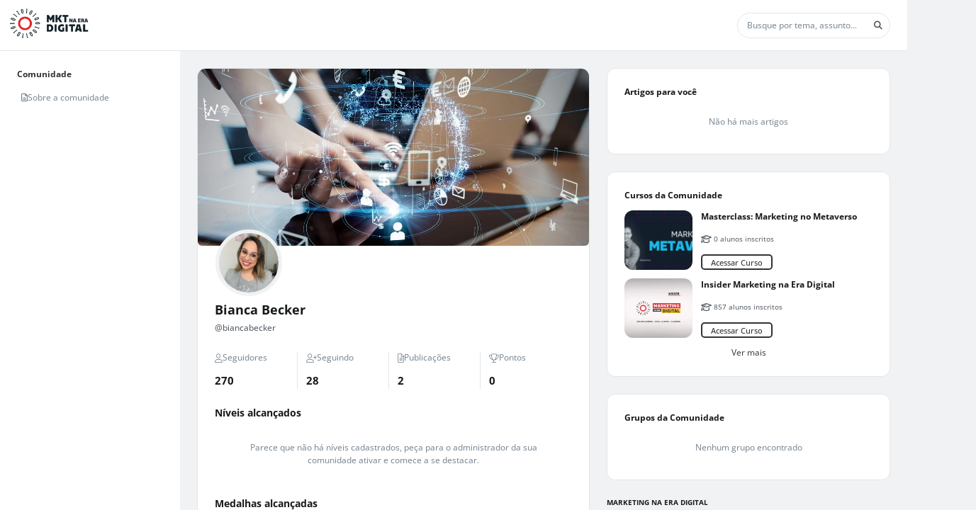

--- FILE ---
content_type: text/html; charset=UTF-8
request_url: https://marketingnaeradigital.com.br/@biancabecker
body_size: 89658
content:
<!DOCTYPE html><html class="light" data-beasties-container><head>
  <base href="/">
  <meta name="viewport" content="width=device-width, initial-scale=1, user-scalable=0">
  <link rel="manifest" href="https://marketingnaeradigital.com.br/manifest.json">
  <meta name="mobile-web-app-capable" content="yes">
  <meta name="fragment" content="!">
  <!-- Global Metas -->
  <!-- Google Tag Manager -->
  <script>
    document.addEventListener("DOMContentLoaded", () => {
      window["dataLayer"] = [];
      const sessionPath = "communitySquid/community_squid/session";
      const getUserSession = window.localStorage.getItem(sessionPath);
      const session = window.localStorage && getUserSession ? JSON.parse(getUserSession) : false;
      if (session && session.user_id) {
        window["dataLayer"] = [
          {
            userTraits: {
              id: session.user_id,
              username: session.slug,
              email: session.email
            }
          }
        ];
      }
    });
  </script>
   
<meta name="google-site-verification" content="o1XhVVdt0bnODdKWSrwNBJIrhb_RyFl3PIW1mQ8XjRw"> 
  <!-- Global Metas -->
  <!-- Local Metas -->
  
  <!-- Local Metas -->
<link rel="stylesheet" href="https://cd01.redesign.static-01.com/components/production/styles-VNWGRQBL.css"><style>html, html.light, html.dark {
      --header_color: #ffffff !important;
      --header_color_font: #fbc112 !important;
      --primary_color: #333333 !important;
      --secondary_color: #a9a9a9 !important;
    }</style><link rel="shortcut icon" type="image/png" href="//58e68bf56934d95555dd054c.redesign.static-01.com/images/c79bf9072239360f43fea00be0bc62b1e38c2920.png"><style ng-app-id="web-community">.wrapper-content[_ngcontent-web-community-c3958465367]{display:grid;grid-template-columns:minmax(254px,auto) 1fr}@media (max-width: 834px){.wrapper-content[_ngcontent-web-community-c3958465367]{grid-template-columns:1fr}}@media (max-width: 834px){.wrapper-content[_ngcontent-web-community-c3958465367]   nav[_ngcontent-web-community-c3958465367]{display:none}}.wrapper-content[_ngcontent-web-community-c3958465367]   nav[_ngcontent-web-community-c3958465367]{overflow:auto;width:254px;height:calc(100vh - var(--header-height));background-color:var(--color_bg_box_neutral_primary);padding:2rem}@media (max-width: 768px){.wrapper-content[_ngcontent-web-community-c3958465367]   nav[_ngcontent-web-community-c3958465367]{height:calc(100vh - var(--header-height) - var(--menu-mobile-height))}}.wrapper-content[_ngcontent-web-community-c3958465367]   .wrapper-center[_ngcontent-web-community-c3958465367]{overflow:auto;height:calc(100vh - var(--header-height));display:grid;gap:2rem;justify-content:center;padding:2rem;grid-template-columns:minmax(calc(594px - 2rem),900px) minmax(calc(352px - 2rem),400px)}@media (max-width: 1920px){.wrapper-content[_ngcontent-web-community-c3958465367]   .wrapper-center[_ngcontent-web-community-c3958465367]{grid-template-columns:1fr minmax(calc(352px - 2rem),400px)}}@media (max-width: 1240px){.wrapper-content[_ngcontent-web-community-c3958465367]   .wrapper-center[_ngcontent-web-community-c3958465367]{grid-template-columns:1fr;padding:1rem}.wrapper-content[_ngcontent-web-community-c3958465367]   .wrapper-center[_ngcontent-web-community-c3958465367]   aside[_ngcontent-web-community-c3958465367]{display:none}}@media (max-width: 766px){.wrapper-content[_ngcontent-web-community-c3958465367]   .wrapper-center[_ngcontent-web-community-c3958465367]{height:calc(var(--unit-100vh) - var(--header-height) - var(--menu-mobile-height));padding:0}}.wrapper-content[_ngcontent-web-community-c3958465367]   .wrapper-center[_ngcontent-web-community-c3958465367]   main[_ngcontent-web-community-c3958465367], .wrapper-content[_ngcontent-web-community-c3958465367]   .wrapper-center[_ngcontent-web-community-c3958465367]   aside[_ngcontent-web-community-c3958465367]{height:max-content}.wrapper-content[_ngcontent-web-community-c3958465367]   .wrapper-center[_ngcontent-web-community-c3958465367]   main[_ngcontent-web-community-c3958465367]{width:100%}@media (max-width: 767px){.wrapper-content[_ngcontent-web-community-c3958465367]   .wrapper-center[_ngcontent-web-community-c3958465367]   main[_ngcontent-web-community-c3958465367]{margin-bottom:0}}
/*# sourceMappingURL=https://cd01.redesign.static-01.com/components/production/default.layout-MO4GZ3K5.css.map */</style><style ng-app-id="web-community">[_nghost-web-community-c1311725653]{display:block;width:100%}header[_ngcontent-web-community-c1311725653]{display:flex;width:100%;height:var(--header-height);background-color:var(--header_color);border-bottom:1px solid var(--gray_light);z-index:2}header.has-inside-menu[_ngcontent-web-community-c1311725653]{height:125px}header[_ngcontent-web-community-c1311725653]   .wrapper-main-header[_ngcontent-web-community-c1311725653]{padding:.5rem 1rem;min-height:65px;display:grid;grid-template-columns:auto 1fr auto auto;gap:1rem;justify-content:center;align-items:center;width:100%}header[_ngcontent-web-community-c1311725653]   .wrapper-main-header[_ngcontent-web-community-c1311725653]   header-menu-mobile[_ngcontent-web-community-c1311725653]{display:none}@media (max-width: 992px){header[_ngcontent-web-community-c1311725653]   .wrapper-main-header[_ngcontent-web-community-c1311725653]   header-menu[_ngcontent-web-community-c1311725653]{display:none}header[_ngcontent-web-community-c1311725653]   .wrapper-main-header[_ngcontent-web-community-c1311725653]   header-menu-mobile[_ngcontent-web-community-c1311725653]{display:block}}@media (max-width: 767px){header[_ngcontent-web-community-c1311725653]   .wrapper-main-header[_ngcontent-web-community-c1311725653]   header-search[_ngcontent-web-community-c1311725653]{display:none}}@media (max-width: 992px){header[_ngcontent-web-community-c1311725653]   .wrapper-main-header[_ngcontent-web-community-c1311725653]{grid-template-columns:auto 1fr auto auto}}header[_ngcontent-web-community-c1311725653]   .wrapper-main-header[_ngcontent-web-community-c1311725653]   .share-icon[_ngcontent-web-community-c1311725653]{position:inherit;top:20px;right:0;color:var(--gray);padding:.25rem;border-radius:50%;cursor:pointer;font-size:22px;display:flex;align-items:center;justify-content:center}header[_ngcontent-web-community-c1311725653]   .wrapper-main-header[_ngcontent-web-community-c1311725653]   .share-icon[_ngcontent-web-community-c1311725653]:hover{color:var(--gray_dark);background-color:var(--white)}@media (min-width: 767px){header[_ngcontent-web-community-c1311725653]   .wrapper-main-header[_ngcontent-web-community-c1311725653]   .share-icon[_ngcontent-web-community-c1311725653]{display:none}}@media (min-width: 576px) and (max-width: 767px){header[_ngcontent-web-community-c1311725653]   .wrapper-main-header[_ngcontent-web-community-c1311725653]{padding:.5rem 0}}header[_ngcontent-web-community-c1311725653]   .button-menu[_ngcontent-web-community-c1311725653]{display:inline-block;margin:0 1rem 0 0}header[_ngcontent-web-community-c1311725653]   .button-menu[_ngcontent-web-community-c1311725653]     button.button-sq{padding:.25rem .5rem}header[_ngcontent-web-community-c1311725653]   .button-menu[_ngcontent-web-community-c1311725653]   i[_ngcontent-web-community-c1311725653], header[_ngcontent-web-community-c1311725653]   .button-menu[_ngcontent-web-community-c1311725653]   .svg-inline--fa[_ngcontent-web-community-c1311725653], header[_ngcontent-web-community-c1311725653]   .button-menu[_ngcontent-web-community-c1311725653]   fa-icon[_ngcontent-web-community-c1311725653]{transition:none}@media (max-width: 767px){header[_ngcontent-web-community-c1311725653]   .button-menu[_ngcontent-web-community-c1311725653]{display:none}}header[_ngcontent-web-community-c1311725653]   .wrapper-title[_ngcontent-web-community-c1311725653]{width:100%;height:40px;padding:0;margin:0 2rem;display:flex;justify-content:flex-start;align-items:center}@media (max-width: 767px){header[_ngcontent-web-community-c1311725653]   .wrapper-title[_ngcontent-web-community-c1311725653]{margin-left:0}}header[_ngcontent-web-community-c1311725653]   .wrapper-participate[_ngcontent-web-community-c1311725653]{width:45%;min-width:350px;background-color:var(--white);border-radius:5px;height:44px;padding:5px;display:flex;justify-content:space-around;align-items:center}@media (max-width: 991px){header[_ngcontent-web-community-c1311725653]   .wrapper-participate[_ngcontent-web-community-c1311725653]{min-width:290px}header[_ngcontent-web-community-c1311725653]   .wrapper-participate[_ngcontent-web-community-c1311725653]   .p12[_ngcontent-web-community-c1311725653]{max-width:115px}}@media (max-width: 767px){header[_ngcontent-web-community-c1311725653]   .wrapper-participate[_ngcontent-web-community-c1311725653]{display:none}}header[_ngcontent-web-community-c1311725653]   .wrapper-participate[_ngcontent-web-community-c1311725653]   .p12[_ngcontent-web-community-c1311725653]{font-size:.85rem}header[_ngcontent-web-community-c1311725653]   .wrapper-profile[_ngcontent-web-community-c1311725653]   button-sq[_ngcontent-web-community-c1311725653]{max-width:100px;display:block;width:100%;margin-left:auto}header[_ngcontent-web-community-c1311725653]   .inside-menu[_ngcontent-web-community-c1311725653]{width:100%;position:relative}header[_ngcontent-web-community-c1311725653]   .inside-menu[_ngcontent-web-community-c1311725653]   .wrapper-inside-menu[_ngcontent-web-community-c1311725653]{background-color:var(--primary_color);height:40px}header[_ngcontent-web-community-c1311725653]   .inside-menu[_ngcontent-web-community-c1311725653]   .mobile[_ngcontent-web-community-c1311725653]{display:none}@media (max-width: 767px){header[_ngcontent-web-community-c1311725653]   .inside-menu[_ngcontent-web-community-c1311725653]   .mobile[_ngcontent-web-community-c1311725653]{display:block;right:5px;top:12px;color:var(--secondary_color);position:absolute;margin:0;font-size:1rem;font-weight:700}}header[_ngcontent-web-community-c1311725653]   .inside-menu[_ngcontent-web-community-c1311725653]   nav[_ngcontent-web-community-c1311725653]   ul[_ngcontent-web-community-c1311725653]{list-style:none;padding:0;margin:0;display:flex;align-items:center;white-space:nowrap;overflow-x:auto}header[_ngcontent-web-community-c1311725653]   .inside-menu[_ngcontent-web-community-c1311725653]   nav[_ngcontent-web-community-c1311725653]   ul[_ngcontent-web-community-c1311725653]   li[_ngcontent-web-community-c1311725653]{color:var(--secondary_color)}header[_ngcontent-web-community-c1311725653]   .inside-menu[_ngcontent-web-community-c1311725653]   nav[_ngcontent-web-community-c1311725653]   ul[_ngcontent-web-community-c1311725653]   li[_ngcontent-web-community-c1311725653]   a[_ngcontent-web-community-c1311725653]{padding:0 1rem;height:40px;line-height:40px;display:inline-block;color:inherit;text-transform:uppercase}header[_ngcontent-web-community-c1311725653]   .user-icons-wrapper[_ngcontent-web-community-c1311725653]{width:100%;display:flex;align-items:center;justify-content:flex-end;gap:1rem;position:relative}header[_ngcontent-web-community-c1311725653]   .user-icons-wrapper[_ngcontent-web-community-c1311725653]   .user-icon[_ngcontent-web-community-c1311725653]{color:var(--header_color_font);display:flex;align-items:center;justify-content:center;border-radius:50%;border:1px solid var(--header_color_font);min-width:3rem;height:3rem;overflow:hidden}header[_ngcontent-web-community-c1311725653]   .user-icons-wrapper[_ngcontent-web-community-c1311725653]   .user-icon[_ngcontent-web-community-c1311725653]:hover{background-color:var(--header_color_font);color:var(--header_color)}header[_ngcontent-web-community-c1311725653]   .user-icons-wrapper[_ngcontent-web-community-c1311725653]   .user-icon.active[_ngcontent-web-community-c1311725653]{background-color:var(--header_color_font);color:var(--header_color)}header[_ngcontent-web-community-c1311725653]   .user-icons-wrapper[_ngcontent-web-community-c1311725653]   .user-icon[_ngcontent-web-community-c1311725653]   i[_ngcontent-web-community-c1311725653], header[_ngcontent-web-community-c1311725653]   .user-icons-wrapper[_ngcontent-web-community-c1311725653]   .user-icon[_ngcontent-web-community-c1311725653]   .svg-inline--fa[_ngcontent-web-community-c1311725653], header[_ngcontent-web-community-c1311725653]   .user-icons-wrapper[_ngcontent-web-community-c1311725653]   .user-icon[_ngcontent-web-community-c1311725653]   fa-icon[_ngcontent-web-community-c1311725653]{font-size:18px}header[_ngcontent-web-community-c1311725653]   .user-icons-wrapper[_ngcontent-web-community-c1311725653]   .user-icon[_ngcontent-web-community-c1311725653]   .arrow[_ngcontent-web-community-c1311725653]{font-size:18px;color:var(--primary_color);margin:0}header[_ngcontent-web-community-c1311725653]   .user-icons-wrapper[_ngcontent-web-community-c1311725653]   .user-icon[_ngcontent-web-community-c1311725653]   .user-chevron[_ngcontent-web-community-c1311725653]{transition:transform .3s ease;transform:rotate(0)}@media (max-width: 992px){header[_ngcontent-web-community-c1311725653]   .user-icons-wrapper[_ngcontent-web-community-c1311725653]   .user-icon[_ngcontent-web-community-c1311725653]   .user-chevron[_ngcontent-web-community-c1311725653]{display:none}}header[_ngcontent-web-community-c1311725653]   .user-icons-wrapper[_ngcontent-web-community-c1311725653]   .user-icon[_ngcontent-web-community-c1311725653]   .user-chevron.active[_ngcontent-web-community-c1311725653]{color:var(--header_color);transform:rotate(180deg)}
/*# sourceMappingURL=https://cd01.redesign.static-01.com/components/production/header.layout-HDCLBWIM.css.map */</style><style ng-app-id="web-community">.wrapper-notify[_ngcontent-web-community-c2624091588]{height:100%;overflow-y:auto;padding:1rem}.wrapper-notify[_ngcontent-web-community-c2624091588]   .notify-container[_ngcontent-web-community-c2624091588]{display:grid;gap:1rem}.center-content[_ngcontent-web-community-c2624091588]{height:100%;display:grid;justify-content:center;align-items:center}.wrapper-activities[_ngcontent-web-community-c2624091588]{height:100%;display:grid;grid-template-rows:auto 1fr;overflow:hidden}.wrapper-activities[_ngcontent-web-community-c2624091588]   .activities-tabs[_ngcontent-web-community-c2624091588]{width:100%;display:grid;grid-template-columns:1fr 1fr;place-items:center;border-bottom:1px solid var(--gray_light)}.wrapper-activities[_ngcontent-web-community-c2624091588]   .activities-tabs[_ngcontent-web-community-c2624091588]   .tab[_ngcontent-web-community-c2624091588]{position:relative;padding:12px 16px;cursor:pointer;font-weight:600;color:var(--gray)}.wrapper-activities[_ngcontent-web-community-c2624091588]   .activities-tabs[_ngcontent-web-community-c2624091588]   .tab.active[_ngcontent-web-community-c2624091588]{color:var(--primary_color)}.wrapper-activities[_ngcontent-web-community-c2624091588]   .activities-tabs[_ngcontent-web-community-c2624091588]   .tab[_ngcontent-web-community-c2624091588]:after{content:"";position:absolute;bottom:0;left:0;height:4px;width:100%;background-color:var(--gray_light);border-radius:.5rem .5rem 0 0;transition:background-color .3s}.wrapper-activities[_ngcontent-web-community-c2624091588]   .activities-tabs[_ngcontent-web-community-c2624091588]   .tab.active[_ngcontent-web-community-c2624091588]:after{background-color:var(--primary_color)}.wrapper-activities[_ngcontent-web-community-c2624091588]   .activities-data[_ngcontent-web-community-c2624091588]{padding:1rem;overflow:auto}.wrapper-activities[_ngcontent-web-community-c2624091588]   .activities-data[_ngcontent-web-community-c2624091588]   .activities-tag-container[_ngcontent-web-community-c2624091588]{display:flex;flex-wrap:wrap;gap:1rem}.wrapper-activities[_ngcontent-web-community-c2624091588]   .activities-data[_ngcontent-web-community-c2624091588]   .activities-tag-container[_ngcontent-web-community-c2624091588]   .activities-tag[_ngcontent-web-community-c2624091588]{display:flex;align-items:center;justify-content:center;cursor:pointer;padding:.25rem .5rem;border-radius:99rem;background-color:var(--gray_light)}.wrapper-activities[_ngcontent-web-community-c2624091588]   .activities-data[_ngcontent-web-community-c2624091588]   .activities-tag-container[_ngcontent-web-community-c2624091588]   .activities-tag[_ngcontent-web-community-c2624091588]:hover{color:var(--secondary_color);background-color:var(--primary_color)}.activities-empty[_ngcontent-web-community-c2624091588]{display:flex;gap:.5rem;flex-direction:column;align-items:center;color:var(--gray)}.activities-empty[_ngcontent-web-community-c2624091588]   fa-icon[_ngcontent-web-community-c2624091588]{font-size:2rem}
/*# sourceMappingURL=https://cd01.redesign.static-01.com/components/production/menu-activity-sq.component-S6FXNIJQ.css.map */</style><style ng-app-id="web-community">.wrapper-publish[_ngcontent-web-community-c1727778689]{max-height:calc(100% - 1rem);overflow-y:auto;padding:1rem}.center-content[_ngcontent-web-community-c1727778689]{height:100%;display:grid;justify-content:center;align-items:center}.favorites-articles[_ngcontent-web-community-c1727778689]{display:grid;gap:1rem;grid-template-columns:2fr 1fr;margin-block-end:1rem;padding:.5rem;border-radius:.5rem;cursor:pointer}.favorites-articles[_ngcontent-web-community-c1727778689]:hover{background-color:var(--gray_light)}.favorites-articles[_ngcontent-web-community-c1727778689]   figure[_ngcontent-web-community-c1727778689]{display:flex;width:100%}.favorites-articles[_ngcontent-web-community-c1727778689]   figure[_ngcontent-web-community-c1727778689]   img[_ngcontent-web-community-c1727778689]{margin-left:auto;aspect-ratio:1/1;width:100%;height:auto;max-height:8rem;max-width:8rem;object-fit:cover;border-radius:.5rem}.favorites-articles-empty[_ngcontent-web-community-c1727778689]{display:flex;gap:.5rem;flex-direction:column;align-items:center;color:var(--gray)}.favorites-articles-empty[_ngcontent-web-community-c1727778689]   fa-icon[_ngcontent-web-community-c1727778689]{font-size:2rem}
/*# sourceMappingURL=https://cd01.redesign.static-01.com/components/production/menu-favorites-sq.component-6KB7KXRI.css.map */</style><style ng-app-id="web-community">[_nghost-web-community-c2468798646]{display:block;width:100%}.menu-mobile[_ngcontent-web-community-c2468798646]{background-color:#fff;border-top:1px solid var(--gray_light);color:var(--gray);position:fixed;bottom:0;height:var(--menu-mobile-height);width:100vw;box-shadow:0 -4px 12px -5px var(--gray_light);z-index:1}@media (min-width: 768px){.menu-mobile[_ngcontent-web-community-c2468798646]{display:none}}.menu-mobile[_ngcontent-web-community-c2468798646]   .menu-fixed[_ngcontent-web-community-c2468798646]{padding:0;margin:0;list-style-type:none;display:grid;width:100%;grid-template-columns:repeat(auto-fit,minmax(50px,1fr))}.menu-mobile[_ngcontent-web-community-c2468798646]   .menu-fixed[_ngcontent-web-community-c2468798646]   li[_ngcontent-web-community-c2468798646]{width:100%;height:var(--menu-mobile-height);display:flex;gap:.5rem;flex-direction:column;align-items:center;justify-content:center;position:relative;cursor:pointer}@media (max-width: 376px){.menu-mobile[_ngcontent-web-community-c2468798646]   .menu-fixed[_ngcontent-web-community-c2468798646]   li[_ngcontent-web-community-c2468798646]   p[_ngcontent-web-community-c2468798646]{display:none}}.menu-mobile[_ngcontent-web-community-c2468798646]   .menu-fixed[_ngcontent-web-community-c2468798646]   li[_ngcontent-web-community-c2468798646]   a[_ngcontent-web-community-c2468798646]{display:flex;gap:.5rem;flex-direction:column;align-items:center;justify-content:center;width:100%;height:var(--menu-mobile-height);margin:0;font-size:inherit;color:inherit}.menu-mobile[_ngcontent-web-community-c2468798646]   .menu-fixed[_ngcontent-web-community-c2468798646]   li[_ngcontent-web-community-c2468798646]   a[_ngcontent-web-community-c2468798646]:hover, .menu-mobile[_ngcontent-web-community-c2468798646]   .menu-fixed[_ngcontent-web-community-c2468798646]   li[_ngcontent-web-community-c2468798646]   a[_ngcontent-web-community-c2468798646]:focus{text-decoration:none}.menu-mobile[_ngcontent-web-community-c2468798646]   .menu-fixed[_ngcontent-web-community-c2468798646]   li[_ngcontent-web-community-c2468798646]   loader[_ngcontent-web-community-c2468798646]{position:absolute;width:100%;display:block;height:72px;line-height:72px;background:var(--gray);opacity:.8;display:flex;align-items:center}.menu-mobile[_ngcontent-web-community-c2468798646]   .menu-fixed[_ngcontent-web-community-c2468798646]   li[_ngcontent-web-community-c2468798646]:after{content:" ";position:absolute;clip-path:polygon(10% 0%,90% 0%,100% 100%,0% 100%);bottom:0;left:0;width:100%;height:5px}.menu-mobile[_ngcontent-web-community-c2468798646]   .menu-fixed[_ngcontent-web-community-c2468798646]   li[_ngcontent-web-community-c2468798646]   i[_ngcontent-web-community-c2468798646], .menu-mobile[_ngcontent-web-community-c2468798646]   .menu-fixed[_ngcontent-web-community-c2468798646]   li[_ngcontent-web-community-c2468798646]   .svg-inline--fa[_ngcontent-web-community-c2468798646], .menu-mobile[_ngcontent-web-community-c2468798646]   .menu-fixed[_ngcontent-web-community-c2468798646]   li[_ngcontent-web-community-c2468798646]   fa-icon[_ngcontent-web-community-c2468798646]{margin:0;font-size:22px;opacity:.5}.menu-mobile[_ngcontent-web-community-c2468798646]   .menu-fixed[_ngcontent-web-community-c2468798646]   li.active[_ngcontent-web-community-c2468798646]{color:var(--gray_dark)}.menu-mobile[_ngcontent-web-community-c2468798646]   .menu-fixed[_ngcontent-web-community-c2468798646]   li.active[_ngcontent-web-community-c2468798646]   i[_ngcontent-web-community-c2468798646], .menu-mobile[_ngcontent-web-community-c2468798646]   .menu-fixed[_ngcontent-web-community-c2468798646]   li.active[_ngcontent-web-community-c2468798646]   .svg-inline--fa[_ngcontent-web-community-c2468798646], .menu-mobile[_ngcontent-web-community-c2468798646]   .menu-fixed[_ngcontent-web-community-c2468798646]   li.active[_ngcontent-web-community-c2468798646]   fa-icon[_ngcontent-web-community-c2468798646]{opacity:1}.menu-mobile[_ngcontent-web-community-c2468798646]   .menu-fixed[_ngcontent-web-community-c2468798646]   li.active[_ngcontent-web-community-c2468798646]:after{background-color:var(--primary_color)}
/*# sourceMappingURL=https://cd01.redesign.static-01.com/components/production/menu-mobile.layout-BKY4JIJQ.css.map */</style><style ng-app-id="web-community">.header-actions[_ngcontent-web-community-c3583144057]{width:100%;display:flex;gap:1rem;align-items:center;justify-content:end}.article-main-content[_ngcontent-web-community-c3583144057]{position:relative;height:100%;display:grid;grid-template-rows:minmax(50px,auto) 1fr minmax(50px,auto);overflow:hidden}.article-main-content[_ngcontent-web-community-c3583144057]   .article-title[_ngcontent-web-community-c3583144057]{position:relative;padding:1rem 2rem}.article-main-content[_ngcontent-web-community-c3583144057]   .article-title[_ngcontent-web-community-c3583144057]   small[_ngcontent-web-community-c3583144057]{opacity:0;animation:fadeIn .3s ease-in forwards;color:var(--gray);font-weight:500;font-size:.75em;position:absolute;bottom:.5rem;right:2rem}.article-main-content[_ngcontent-web-community-c3583144057]   .article-title[_ngcontent-web-community-c3583144057]   input[_ngcontent-web-community-c3583144057]{padding:0;color:var(--neutral-10);width:100%;height:100%;font-size:1.8rem;line-height:1.5;font-weight:700;border:none;outline:none}.article-main-content[_ngcontent-web-community-c3583144057]   .article[_ngcontent-web-community-c3583144057]{flex-grow:1}.article-row[_ngcontent-web-community-c3583144057]{padding:1rem 2rem;border-top:.5px solid var(--gray_light);transition:all .3s ease-in}.tags-header[_ngcontent-web-community-c3583144057]{display:flex;flex-direction:column;gap:.5rem;margin-bottom:1rem;animation:_ngcontent-web-community-c3583144057_fadeInFromBottom .3s ease-out}.tags-header[_ngcontent-web-community-c3583144057]   h6[_ngcontent-web-community-c3583144057]{margin:0}.tag-container[_ngcontent-web-community-c3583144057]{display:flex;flex-wrap:wrap;gap:1rem}.tag-container[_ngcontent-web-community-c3583144057]   small[_ngcontent-web-community-c3583144057]{color:var(--gray);padding:.5rem 0}.footer[_ngcontent-web-community-c3583144057]{width:100%;display:flex;justify-content:space-between;align-items:center}.footer[_ngcontent-web-community-c3583144057]   .save-buttons[_ngcontent-web-community-c3583144057]{display:flex;align-items:center;gap:1rem}.publish-message[_ngcontent-web-community-c3583144057]{position:absolute;z-index:1;top:0;left:0;width:100%;height:100%;text-align:center;padding:0;display:grid;place-items:center}.publish-message.published-feedback[_ngcontent-web-community-c3583144057]{background-color:var(--green)}.publish-message.pending-feedback[_ngcontent-web-community-c3583144057], .publish-message.draft[_ngcontent-web-community-c3583144057]{background-color:var(--gray)}.publish-message[_ngcontent-web-community-c3583144057]   .conclusion-text[_ngcontent-web-community-c3583144057]{display:flex;flex-direction:column}.publish-message[_ngcontent-web-community-c3583144057]   .conclusion-text[_ngcontent-web-community-c3583144057]   .wrapper-icon[_ngcontent-web-community-c3583144057]{font-size:7.85rem;color:var(--white-html);opacity:50%}.publish-message[_ngcontent-web-community-c3583144057]   .conclusion-text[_ngcontent-web-community-c3583144057]   h2[_ngcontent-web-community-c3583144057]{font-size:1.71rem;color:var(--white-html)}@keyframes _ngcontent-web-community-c3583144057_fadeInFromBottom{0%{opacity:0;transform:translateY(1rem)}to{opacity:1;transform:translateY(0)}}
/*# sourceMappingURL=https://cd01.redesign.static-01.com/components/production/modal-write-post.component-FEAGTU7I.css.map */</style><style ng-app-id="web-community">#popup-cookies[_ngcontent-web-community-c1945212592]{position:fixed;bottom:0;width:calc(100% - 1rem);padding:1rem .5rem;margin:.5rem;background-color:#000c;text-align:center;z-index:1061}#popup-cookies[_ngcontent-web-community-c1945212592]   .content[_ngcontent-web-community-c1945212592]{max-width:950px;margin:auto}#popup-cookies[_ngcontent-web-community-c1945212592]   .content[_ngcontent-web-community-c1945212592]   .popup-cookies-button[_ngcontent-web-community-c1945212592]{margin:auto}@media (max-width: 768px){#popup-cookies[_ngcontent-web-community-c1945212592]   .content[_ngcontent-web-community-c1945212592]   .popup-cookies-button[_ngcontent-web-community-c1945212592]{margin-top:1rem}}#popup-cookies[_ngcontent-web-community-c1945212592]   .content[_ngcontent-web-community-c1945212592]   p[_ngcontent-web-community-c1945212592]{color:var(--white)}#popup-cookies[_ngcontent-web-community-c1945212592]   .content[_ngcontent-web-community-c1945212592]   p[_ngcontent-web-community-c1945212592]     a{color:var(--white);text-decoration:underline}
/*# sourceMappingURL=https://cd01.redesign.static-01.com/components/production/popup-cookies.component-V2OR2522.css.map */</style><style ng-app-id="web-community">.buttons[_ngcontent-web-community-c1088957769]{text-align:right}.buttons[_ngcontent-web-community-c1088957769]   .cancel[_ngcontent-web-community-c1088957769]{display:inline-block;margin-right:15px}
/*# sourceMappingURL=https://cd01.redesign.static-01.com/components/production/modal-simple.component-TMTSKN4M.css.map */</style><style ng-app-id="web-community">.without-header[_ngcontent-web-community-c767678852]{padding:0 1rem;border:none;justify-content:flex-end}.without-header[_ngcontent-web-community-c767678852]   .modal-exit[_ngcontent-web-community-c767678852]{margin:0;padding:0}.scrollbar[_ngcontent-web-community-c767678852]{overflow:auto}@media (max-width: 768px){.full-screen-mobile[_ngcontent-web-community-c767678852]{padding:0}.full-screen-mobile[_ngcontent-web-community-c767678852]   .modal-dialog[_ngcontent-web-community-c767678852]{margin:0;max-width:100%}.full-screen-mobile[_ngcontent-web-community-c767678852]   .modal-dialog[_ngcontent-web-community-c767678852]   .modal-content[_ngcontent-web-community-c767678852]{padding:0;height:100%;min-height:-moz-available;min-height:-webkit-stretch;min-height:stretch}.full-screen-mobile[_ngcontent-web-community-c767678852]   .modal-dialog[_ngcontent-web-community-c767678852]   .modal-content[_ngcontent-web-community-c767678852]   .modal-header[_ngcontent-web-community-c767678852]{background-color:var(--gray)}.full-screen-mobile[_ngcontent-web-community-c767678852]   .modal-dialog[_ngcontent-web-community-c767678852]   .modal-content[_ngcontent-web-community-c767678852]   .button-close[_ngcontent-web-community-c767678852]{color:var(--white);left:.5rem}}
/*# sourceMappingURL=https://cd01.redesign.static-01.com/components/production/modal.component-CZ25GEFA.css.map */</style><style ng-app-id="web-community">.overlay-activity[_ngcontent-web-community-c3191592549]{height:calc(100vh - var(--header-height));width:360px;position:fixed;top:var(--header-height);right:0;z-index:1060;background-color:var(--white-html);transform:translate(100%);transition:transform .3s ease-in-out;border:1px solid var(--gray_light);display:grid;grid-template-rows:auto 1fr}@media (max-width: 992px){.overlay-activity[_ngcontent-web-community-c3191592549]{top:0;width:100vw;height:100vh;transform:translate(0) translateY(100%)}.overlay-activity.open[_ngcontent-web-community-c3191592549]{transform:translateY(0)}}.overlay-activity.open[_ngcontent-web-community-c3191592549]{transform:translate(0)}.overlay-activity[_ngcontent-web-community-c3191592549]   .overlay-activity-header[_ngcontent-web-community-c3191592549]{display:flex;align-items:center;justify-content:space-between;border-bottom:1px solid var(--gray_light);padding:1rem}.overlay-activity[_ngcontent-web-community-c3191592549]   .overlay-activity-header[_ngcontent-web-community-c3191592549]   .overlay-activity-close[_ngcontent-web-community-c3191592549]{cursor:pointer;color:var(--gray);font-size:18px}.overlay-activity[_ngcontent-web-community-c3191592549]   .overlay-activity-header[_ngcontent-web-community-c3191592549]   .overlay-activity-close.no-title[_ngcontent-web-community-c3191592549]{margin-left:auto}
/*# sourceMappingURL=https://cd01.redesign.static-01.com/components/production/overlay-activities.component-LD3EDQUU.css.map */</style><style ng-app-id="web-community">.modal[_ngcontent-web-community-c1970954108]{min-height:auto}.modal.need-priority[_ngcontent-web-community-c1970954108]{z-index:1081}.modal[_ngcontent-web-community-c1970954108]   .modal-sq[_ngcontent-web-community-c1970954108]{border-radius:4px}.modal[_ngcontent-web-community-c1970954108]   .modal-sq[_ngcontent-web-community-c1970954108]   .modal-header[_ngcontent-web-community-c1970954108]{display:flex;justify-content:space-between}.modal[_ngcontent-web-community-c1970954108]   .modal-sq[_ngcontent-web-community-c1970954108]   .without-header[_ngcontent-web-community-c1970954108]{padding:0 .08rem;border:none;justify-content:flex-end}.modal[_ngcontent-web-community-c1970954108]   .modal-sq[_ngcontent-web-community-c1970954108]   .without-header[_ngcontent-web-community-c1970954108]   button.close[_ngcontent-web-community-c1970954108]{z-index:1;position:relative;top:5px;left:-4px;margin:0;padding:0}</style><style ng-app-id="web-community">.input-banner[_ngcontent-web-community-c1021869323]{max-height:250px;width:100%;display:inline-block;position:relative;cursor:pointer;overflow:hidden}.banner[_ngcontent-web-community-c1021869323]{cursor:pointer;position:relative;max-height:250px;min-height:50px;display:flex;align-items:center;justify-content:center;overflow:hidden}.banner[_ngcontent-web-community-c1021869323]   img[_ngcontent-web-community-c1021869323]{height:100%;max-height:250px}.banner[_ngcontent-web-community-c1021869323]   .message[_ngcontent-web-community-c1021869323]{position:absolute;top:.5rem;display:none;width:100%;text-align:center;color:#828283;opacity:1;transition:all .3s ease}.banner[_ngcontent-web-community-c1021869323]   .hover[_ngcontent-web-community-c1021869323]{top:0;left:0;display:flex;align-items:center;justify-content:center;position:absolute;width:100%;height:100%;background-color:#31353bcc;color:#fff;opacity:0;transition:all .3s ease}.banner[_ngcontent-web-community-c1021869323]   .hover[_ngcontent-web-community-c1021869323]   i[_ngcontent-web-community-c1021869323], .banner[_ngcontent-web-community-c1021869323]   .hover[_ngcontent-web-community-c1021869323]   .svg-inline--fa[_ngcontent-web-community-c1021869323], .banner[_ngcontent-web-community-c1021869323]   .hover[_ngcontent-web-community-c1021869323]   fa-icon[_ngcontent-web-community-c1021869323]{font-size:50px;margin:0}.banner.default[_ngcontent-web-community-c1021869323]   .message[_ngcontent-web-community-c1021869323]{display:block}.banner.default[_ngcontent-web-community-c1021869323]   img[_ngcontent-web-community-c1021869323]{object-fit:contain;background-color:#e2e9f1;width:100%}.banner[_ngcontent-web-community-c1021869323]:hover   .message[_ngcontent-web-community-c1021869323]{opacity:0}.banner[_ngcontent-web-community-c1021869323]:hover   .hover[_ngcontent-web-community-c1021869323]{opacity:1}.wrapper-buttons[_ngcontent-web-community-c1021869323]{position:absolute;right:1rem;top:1rem;opacity:0;pointer-events:none}.wrapper-buttons.show[_ngcontent-web-community-c1021869323]{opacity:1;pointer-events:initial}.wrapper-buttons[_ngcontent-web-community-c1021869323]     button-sq .button{padding:.25rem;width:35px;height:35px}
/*# sourceMappingURL=https://cd01.redesign.static-01.com/components/production/input-cover.component-I3MZYA2W.css.map */</style><style ng-app-id="web-community">.wrapper-input-file-squid[_ngcontent-web-community-c1588234024]{display:inline-block}.wrapper-input-file-squid.block[_ngcontent-web-community-c1588234024]{display:block;width:100%}.wrapper-input-file-squid[_ngcontent-web-community-c1588234024]   label[_ngcontent-web-community-c1588234024]{width:initial}.wrapper-input-file-squid[_ngcontent-web-community-c1588234024]   label.label-custom[_ngcontent-web-community-c1588234024], .wrapper-input-file-squid[_ngcontent-web-community-c1588234024]   label.placeholder[_ngcontent-web-community-c1588234024]{margin:0}.wrapper-input-file-squid[_ngcontent-web-community-c1588234024]   label.placeholder[_ngcontent-web-community-c1588234024]   loader-sq[_ngcontent-web-community-c1588234024]{display:inline-block;margin-left:5px}.wrapper-input-file-squid[_ngcontent-web-community-c1588234024]   label.placeholder[_ngcontent-web-community-c1588234024]   span[_ngcontent-web-community-c1588234024]{color:inherit;width:100%;display:inline-block;margin:0;font-weight:inherit}.wrapper-input-file-squid[_ngcontent-web-community-c1588234024]   label.placeholder.no-padding[_ngcontent-web-community-c1588234024]{padding:0}.wrapper-input-file-squid[_ngcontent-web-community-c1588234024]   label.placeholder[_ngcontent-web-community-c1588234024]:hover, .wrapper-input-file-squid[_ngcontent-web-community-c1588234024]   label.placeholder[_ngcontent-web-community-c1588234024]:focus{outline:none;cursor:pointer;color:inherit;border-color:inherit}.wrapper-input-file-squid[_ngcontent-web-community-c1588234024]   label.placeholder[_ngcontent-web-community-c1588234024]:hover:before, .wrapper-input-file-squid[_ngcontent-web-community-c1588234024]   label.placeholder[_ngcontent-web-community-c1588234024]:focus:before{border-color:inherit}.wrapper-input-file-squid[_ngcontent-web-community-c1588234024]   label.placeholder.loading[_ngcontent-web-community-c1588234024]{cursor:wait}.wrapper-input-file-squid[_ngcontent-web-community-c1588234024]   label.placeholder.loading[_ngcontent-web-community-c1588234024]:hover, .wrapper-input-file-squid[_ngcontent-web-community-c1588234024]   label.placeholder.loading[_ngcontent-web-community-c1588234024]:focus{border-color:transparent!important}.wrapper-input-file-squid[_ngcontent-web-community-c1588234024]   input[_ngcontent-web-community-c1588234024]{display:none}.wrapper-input-file-squid[_ngcontent-web-community-c1588234024]   .icon[_ngcontent-web-community-c1588234024]{position:absolute;right:35px;bottom:3px;color:var(--green)}.wrapper-input-file-squid.error[_ngcontent-web-community-c1588234024]{background:transparent;border-color:var(--red)!important}.wrapper-input-file-squid.error[_ngcontent-web-community-c1588234024]   .icon[_ngcontent-web-community-c1588234024]{color:var(--red)}.wrapper-input-file-squid.error[_ngcontent-web-community-c1588234024]   label.label[_ngcontent-web-community-c1588234024]{color:var(--red)!important}.error-name[_ngcontent-web-community-c1588234024]{display:block;margin:0 auto;min-height:22px;color:var(--red);font-weight:700;font-size:.75em}
/*# sourceMappingURL=https://cd01.redesign.static-01.com/components/production/input-file.component-WXEBD2QH.css.map */</style><style ng-app-id="web-community">@media (max-width: 767px){.full-width-on-mobile[_nghost-web-community-c723169043], .full-width-on-mobile   [_nghost-web-community-c723169043]{width:100%}}.button[_ngcontent-web-community-c723169043]{overflow:hidden}.button.no-padding[_ngcontent-web-community-c723169043]{padding:0}.button.button-as-link[_ngcontent-web-community-c723169043]{border:none;background-color:transparent;text-decoration:underline;white-space:nowrap;text-transform:none}.button.block[_ngcontent-web-community-c723169043]{width:100%}.button[_ngcontent-web-community-c723169043]   loader[_ngcontent-web-community-c723169043]{display:inline-block;margin-left:5px}.button[_ngcontent-web-community-c723169043]   loader.hide-on-loading[_ngcontent-web-community-c723169043]{margin:0}.button.loading[_ngcontent-web-community-c723169043]{cursor:wait}.button.loading[_ngcontent-web-community-c723169043]:hover, .button.loading[_ngcontent-web-community-c723169043]:focus{border-color:transparent!important}.button.readonly-button[_ngcontent-web-community-c723169043]{pointer-events:none}.button.rounded-circle[_ngcontent-web-community-c723169043]{border-radius:50%}
/*# sourceMappingURL=https://cd01.redesign.static-01.com/components/production/button-sq.component-KNCQWYKP.css.map */</style><style ng-app-id="web-community">.wrapper-sidebar[_ngcontent-web-community-c1263897563]{display:grid;gap:2rem}.wrapper-sidebar[_ngcontent-web-community-c1263897563]   h6[_ngcontent-web-community-c1263897563]{width:fit-content;color:var(--primary_color);font-weight:700;margin:0}.wrapper-sidebar[_ngcontent-web-community-c1263897563]   .menu-item[_ngcontent-web-community-c1263897563]{background:var(--white-html);color:var(--gray);padding:.75rem .5rem;border-radius:.5rem;cursor:pointer}.wrapper-sidebar[_ngcontent-web-community-c1263897563]   .menu-item[_ngcontent-web-community-c1263897563]   p[_ngcontent-web-community-c1263897563]{display:flex;align-items:baseline;gap:.5rem}.wrapper-sidebar[_ngcontent-web-community-c1263897563]   .menu-item[_ngcontent-web-community-c1263897563]   i[_ngcontent-web-community-c1263897563]{font-size:18px}.wrapper-sidebar[_ngcontent-web-community-c1263897563]   .menu-item[_ngcontent-web-community-c1263897563]:hover:not(.active){background:var(--gray_light)!important}.wrapper-sidebar[_ngcontent-web-community-c1263897563]   .accordion-container[_ngcontent-web-community-c1263897563]   .accordion-header[_ngcontent-web-community-c1263897563]{cursor:pointer;display:flex;gap:1rem;align-items:center}.wrapper-sidebar[_ngcontent-web-community-c1263897563]   .accordion-container[_ngcontent-web-community-c1263897563]   .accordion-header[_ngcontent-web-community-c1263897563]   .accordion-chevron[_ngcontent-web-community-c1263897563]{color:var(--primary_color);transition:transform .3s ease;transform:rotate(0)}.wrapper-sidebar[_ngcontent-web-community-c1263897563]   .accordion-container[_ngcontent-web-community-c1263897563]   .accordion-header[_ngcontent-web-community-c1263897563]   .accordion-chevron.active[_ngcontent-web-community-c1263897563]{transform:rotate(180deg)}.wrapper-sidebar[_ngcontent-web-community-c1263897563]   .accordion-container[_ngcontent-web-community-c1263897563]   .accordion-content[_ngcontent-web-community-c1263897563]{display:grid;gap:1rem}.wrapper-sidebar[_ngcontent-web-community-c1263897563]   .accordion-container[_ngcontent-web-community-c1263897563]   .accordion-content[_ngcontent-web-community-c1263897563]   .accordion-item[_ngcontent-web-community-c1263897563]{background:var(--white-html);color:var(--gray);padding:.75rem .5rem;border-radius:.5rem;cursor:pointer}.wrapper-sidebar[_ngcontent-web-community-c1263897563]   .accordion-container[_ngcontent-web-community-c1263897563]   .accordion-content[_ngcontent-web-community-c1263897563]   .accordion-item[_ngcontent-web-community-c1263897563]   p[_ngcontent-web-community-c1263897563]{display:flex;align-items:center;gap:1rem}.wrapper-sidebar[_ngcontent-web-community-c1263897563]   .accordion-container[_ngcontent-web-community-c1263897563]   .accordion-content[_ngcontent-web-community-c1263897563]   .accordion-item[_ngcontent-web-community-c1263897563]   i[_ngcontent-web-community-c1263897563]{font-size:18px}.wrapper-sidebar[_ngcontent-web-community-c1263897563]   .accordion-container[_ngcontent-web-community-c1263897563]   .accordion-content[_ngcontent-web-community-c1263897563]   .accordion-item[_ngcontent-web-community-c1263897563]   fa-icon[_ngcontent-web-community-c1263897563]{color:var(--primary_color)}.wrapper-sidebar[_ngcontent-web-community-c1263897563]   .accordion-container[_ngcontent-web-community-c1263897563]   .accordion-content[_ngcontent-web-community-c1263897563]   .accordion-item[_ngcontent-web-community-c1263897563]:hover:not(.active){background:var(--gray_light)!important}
/*# sourceMappingURL=https://cd01.redesign.static-01.com/components/production/sidebar.component-5JJDJCZP.css.map */</style><style ng-app-id="web-community">@media (max-width: 991px){#profile-page[_ngcontent-web-community-c1577721868]{padding:0}}#profile-page[_ngcontent-web-community-c1577721868]   .main-content[_ngcontent-web-community-c1577721868]{justify-self:center;width:100%}#profile-page[_ngcontent-web-community-c1577721868]   .user-data[_ngcontent-web-community-c1577721868]{position:relative}@media (max-width: 991px){#profile-page[_ngcontent-web-community-c1577721868]   .user-data[_ngcontent-web-community-c1577721868]{margin-bottom:0;box-shadow:none;border-radius:0 0 5px 5px}}#profile-page[_ngcontent-web-community-c1577721868]   .user-data.with-banner[_ngcontent-web-community-c1577721868]{padding-top:0}#profile-page[_ngcontent-web-community-c1577721868]   .user-data[_ngcontent-web-community-c1577721868]   .banner[_ngcontent-web-community-c1577721868]{position:relative;top:0;left:-2rem;width:calc(100% + 4rem);max-height:250px;min-height:50px;display:flex;align-items:center;justify-content:center;overflow:hidden;border-radius:0 0 .5rem .5rem}#profile-page[_ngcontent-web-community-c1577721868]   .user-data[_ngcontent-web-community-c1577721868]   .banner[_ngcontent-web-community-c1577721868]   img[_ngcontent-web-community-c1577721868]{width:100%}@media (max-width: 991px){#profile-page[_ngcontent-web-community-c1577721868]   .user-data[_ngcontent-web-community-c1577721868]   .banner[_ngcontent-web-community-c1577721868]{left:-1rem;width:calc(100% + 2rem)}}#profile-page[_ngcontent-web-community-c1577721868]   .user-data[_ngcontent-web-community-c1577721868]   .user-box[_ngcontent-web-community-c1577721868]{transform:translateY(-2rem)}#profile-page[_ngcontent-web-community-c1577721868]   .user-data[_ngcontent-web-community-c1577721868]   .user-box[_ngcontent-web-community-c1577721868]   h1[_ngcontent-web-community-c1577721868]{font-size:1.5rem;margin:5px auto}#profile-page[_ngcontent-web-community-c1577721868]   .user-data[_ngcontent-web-community-c1577721868]   .user-box[_ngcontent-web-community-c1577721868]   button-sq[_ngcontent-web-community-c1577721868]{width:160px}#profile-page[_ngcontent-web-community-c1577721868]   .user-data[_ngcontent-web-community-c1577721868]   .user-box[_ngcontent-web-community-c1577721868]   a[_ngcontent-web-community-c1577721868]{font-size:.92rem;margin:0;display:block}#profile-page[_ngcontent-web-community-c1577721868]   .user-data[_ngcontent-web-community-c1577721868]   .user-box[_ngcontent-web-community-c1577721868]   a[_ngcontent-web-community-c1577721868]   i[_ngcontent-web-community-c1577721868], #profile-page[_ngcontent-web-community-c1577721868]   .user-data[_ngcontent-web-community-c1577721868]   .user-box[_ngcontent-web-community-c1577721868]   a[_ngcontent-web-community-c1577721868]   .svg-inline--fa[_ngcontent-web-community-c1577721868], #profile-page[_ngcontent-web-community-c1577721868]   .user-data[_ngcontent-web-community-c1577721868]   .user-box[_ngcontent-web-community-c1577721868]   a[_ngcontent-web-community-c1577721868]   fa-icon[_ngcontent-web-community-c1577721868]{margin:0 0 0 5px;color:var(--primary_color)}#profile-page[_ngcontent-web-community-c1577721868]   .user-data[_ngcontent-web-community-c1577721868]   .user-box[_ngcontent-web-community-c1577721868]   .user-actions[_ngcontent-web-community-c1577721868]{display:flex;align-items:flex-end;justify-content:space-between;gap:1rem}#profile-page[_ngcontent-web-community-c1577721868]   .user-data[_ngcontent-web-community-c1577721868]   .user-box[_ngcontent-web-community-c1577721868]   .user-actions[_ngcontent-web-community-c1577721868]   .user[_ngcontent-web-community-c1577721868]{position:relative;width:8rem;height:8rem;border-radius:50%;display:flex;align-items:center;justify-content:center}#profile-page[_ngcontent-web-community-c1577721868]   .user-data[_ngcontent-web-community-c1577721868]   .user-box[_ngcontent-web-community-c1577721868]   .user-actions[_ngcontent-web-community-c1577721868]   .user[_ngcontent-web-community-c1577721868]   img[_ngcontent-web-community-c1577721868]{position:absolute;top:0;left:0;object-fit:cover;padding:.5rem}#profile-page[_ngcontent-web-community-c1577721868]   .user-data[_ngcontent-web-community-c1577721868]   .user-box[_ngcontent-web-community-c1577721868]   .user-actions[_ngcontent-web-community-c1577721868]   .user[_ngcontent-web-community-c1577721868]   .badge-gamification[_ngcontent-web-community-c1577721868]{position:absolute;right:0;bottom:0;width:2rem;height:2rem;display:grid;place-items:center;background:var(--primary_color);color:var(--secondary_color);border-radius:50%;border:2px solid var(--white-html)}#profile-page[_ngcontent-web-community-c1577721868]   .user-data[_ngcontent-web-community-c1577721868]   .user-statistics[_ngcontent-web-community-c1577721868]{margin-top:2rem;display:grid;grid-template-columns:repeat(4,1fr);gap:1rem}#profile-page[_ngcontent-web-community-c1577721868]   .user-data[_ngcontent-web-community-c1577721868]   .user-statistics[_ngcontent-web-community-c1577721868]   .statistics[_ngcontent-web-community-c1577721868]{display:grid;gap:1rem}#profile-page[_ngcontent-web-community-c1577721868]   .user-data[_ngcontent-web-community-c1577721868]   .user-statistics[_ngcontent-web-community-c1577721868]   .statistics[_ngcontent-web-community-c1577721868]   .title[_ngcontent-web-community-c1577721868]{display:flex;align-items:center;gap:.5rem;color:var(--gray_dark)}#profile-page[_ngcontent-web-community-c1577721868]   .user-data[_ngcontent-web-community-c1577721868]   .user-statistics[_ngcontent-web-community-c1577721868]   .statistics[_ngcontent-web-community-c1577721868]   h4[_ngcontent-web-community-c1577721868]{margin:0}#profile-page[_ngcontent-web-community-c1577721868]   .user-data[_ngcontent-web-community-c1577721868]   .user-statistics[_ngcontent-web-community-c1577721868] > [_ngcontent-web-community-c1577721868]:not(:last-child){border-right:1px solid var(--gray_light)}@media (max-width: 1199px){#profile-page[_ngcontent-web-community-c1577721868]   .user-data[_ngcontent-web-community-c1577721868]   .user-statistics[_ngcontent-web-community-c1577721868]{grid-template-columns:repeat(2,1fr)}#profile-page[_ngcontent-web-community-c1577721868]   .user-data[_ngcontent-web-community-c1577721868]   .user-statistics[_ngcontent-web-community-c1577721868] > [_ngcontent-web-community-c1577721868]:nth-child(2n){border-right:none!important}}#profile-page[_ngcontent-web-community-c1577721868]   .user-gamification[_ngcontent-web-community-c1577721868]{display:grid;grid-template-columns:1fr 1fr 1fr;gap:1rem}@media (max-width: 1199px){#profile-page[_ngcontent-web-community-c1577721868]   .user-gamification[_ngcontent-web-community-c1577721868]{grid-template-columns:1fr}}#profile-page[_ngcontent-web-community-c1577721868]   .user-gamification[_ngcontent-web-community-c1577721868]   .gamification-level[_ngcontent-web-community-c1577721868]{display:grid;grid-template-columns:1fr 5fr;gap:1rem;row-gap:2rem}@media (max-width: 1199px){#profile-page[_ngcontent-web-community-c1577721868]   .user-gamification[_ngcontent-web-community-c1577721868]   .gamification-level[_ngcontent-web-community-c1577721868]{grid-template-columns:auto 1fr}}#profile-page[_ngcontent-web-community-c1577721868]   .user-gamification[_ngcontent-web-community-c1577721868]   .gamification-level.didnt-reach[_ngcontent-web-community-c1577721868]{opacity:.5}#profile-page[_ngcontent-web-community-c1577721868]   .user-gamification[_ngcontent-web-community-c1577721868]   .gamification-level.didnt-reach[_ngcontent-web-community-c1577721868]   .level[_ngcontent-web-community-c1577721868]{background:var(--gray_light);color:var(--gray_dark)}#profile-page[_ngcontent-web-community-c1577721868]   .user-gamification[_ngcontent-web-community-c1577721868]   .gamification-level.didnt-reach[_ngcontent-web-community-c1577721868]:hover{opacity:1}#profile-page[_ngcontent-web-community-c1577721868]   .user-gamification[_ngcontent-web-community-c1577721868]   .gamification-level[_ngcontent-web-community-c1577721868]   .level[_ngcontent-web-community-c1577721868]{width:2rem;height:2rem;display:grid;place-items:center;background:var(--primary_color);color:var(--secondary_color);border-radius:50%}#profile-page[_ngcontent-web-community-c1577721868]   .user-gamification[_ngcontent-web-community-c1577721868]   .gamification-level[_ngcontent-web-community-c1577721868]   .level.passed[_ngcontent-web-community-c1577721868]{background:var(--gray_light);color:var(--gray_dark)}#profile-page[_ngcontent-web-community-c1577721868]   .user-badges[_ngcontent-web-community-c1577721868]{display:grid;grid-template-columns:1fr 1fr 1fr;gap:1rem}@media (max-width: 1199px){#profile-page[_ngcontent-web-community-c1577721868]   .user-badges[_ngcontent-web-community-c1577721868]{grid-template-columns:1fr}}#profile-page[_ngcontent-web-community-c1577721868]   .user-badges[_ngcontent-web-community-c1577721868]   .badge-data[_ngcontent-web-community-c1577721868]{display:flex;padding:1rem;border-radius:.5rem;justify-content:space-between;border:var(--gray_light) 1px solid;cursor:default}#profile-page[_ngcontent-web-community-c1577721868]   .user-badges[_ngcontent-web-community-c1577721868]   .badge-data[_ngcontent-web-community-c1577721868]   .badge-with-title[_ngcontent-web-community-c1577721868]{display:flex;align-items:center}#profile-page[_ngcontent-web-community-c1577721868]   .user-badges[_ngcontent-web-community-c1577721868]   .badge-data[_ngcontent-web-community-c1577721868]   .badge-with-title[_ngcontent-web-community-c1577721868]   h6[_ngcontent-web-community-c1577721868]{margin:0;width:fit-content;display:-webkit-box;-webkit-box-orient:vertical;-webkit-line-clamp:3;overflow:hidden;word-wrap:break-word}#profile-page[_ngcontent-web-community-c1577721868]   .user-badges[_ngcontent-web-community-c1577721868]   .badge-data[_ngcontent-web-community-c1577721868]   .badge-with-title[_ngcontent-web-community-c1577721868]   img[_ngcontent-web-community-c1577721868]{border-radius:.5rem;width:50px;height:50px;margin-right:1rem;object-fit:cover}#profile-page[_ngcontent-web-community-c1577721868]   .user-achievements[_ngcontent-web-community-c1577721868]{transform:translateY(2rem);display:grid;gap:2rem}#profile-page[_ngcontent-web-community-c1577721868]   .user-achievements[_ngcontent-web-community-c1577721868]   ul[_ngcontent-web-community-c1577721868]{list-style:none;padding:0;margin:0}#profile-page[_ngcontent-web-community-c1577721868]   .user-achievements[_ngcontent-web-community-c1577721868]   ul[_ngcontent-web-community-c1577721868]   li.badge-custom[_ngcontent-web-community-c1577721868]{display:flex;margin:0 auto 2rem}#profile-page[_ngcontent-web-community-c1577721868]   .user-achievements[_ngcontent-web-community-c1577721868]   ul[_ngcontent-web-community-c1577721868]   li.badge-custom[_ngcontent-web-community-c1577721868]:last-child{margin:0 auto}#profile-page[_ngcontent-web-community-c1577721868]   .user-achievements[_ngcontent-web-community-c1577721868]   ul[_ngcontent-web-community-c1577721868]   li.badge-custom[_ngcontent-web-community-c1577721868]   figure[_ngcontent-web-community-c1577721868]{max-width:60px;width:100%;margin-right:2rem}#profile-page[_ngcontent-web-community-c1577721868]   .user-achievements[_ngcontent-web-community-c1577721868]   ul[_ngcontent-web-community-c1577721868]   li.badge-custom[_ngcontent-web-community-c1577721868]   figure[_ngcontent-web-community-c1577721868]   img[_ngcontent-web-community-c1577721868]{height:100%;object-fit:scale-down}#profile-page[_ngcontent-web-community-c1577721868]   .user-achievements[_ngcontent-web-community-c1577721868]   ul[_ngcontent-web-community-c1577721868]   li.badge-custom.count[_ngcontent-web-community-c1577721868]   .more[_ngcontent-web-community-c1577721868]{margin:17.32px 2rem;max-width:60px;width:100%;font-size:1.28rem;line-height:34.64px;text-align:center;height:34.64px;color:var(--black);background:var(--white);position:relative}#profile-page[_ngcontent-web-community-c1577721868]   .user-achievements[_ngcontent-web-community-c1577721868]   ul[_ngcontent-web-community-c1577721868]   li.badge-custom.count[_ngcontent-web-community-c1577721868]   .more[_ngcontent-web-community-c1577721868]:before, #profile-page[_ngcontent-web-community-c1577721868]   .user-achievements[_ngcontent-web-community-c1577721868]   ul[_ngcontent-web-community-c1577721868]   li.badge-custom.count[_ngcontent-web-community-c1577721868]   .more[_ngcontent-web-community-c1577721868]:after{content:"";position:absolute;width:0;left:0;border-left:30px solid transparent;border-right:30px solid transparent}#profile-page[_ngcontent-web-community-c1577721868]   .user-achievements[_ngcontent-web-community-c1577721868]   ul[_ngcontent-web-community-c1577721868]   li.badge-custom.count[_ngcontent-web-community-c1577721868]   .more[_ngcontent-web-community-c1577721868]:before{bottom:100%;border-bottom:17.32px solid var(--white)}#profile-page[_ngcontent-web-community-c1577721868]   .user-achievements[_ngcontent-web-community-c1577721868]   ul[_ngcontent-web-community-c1577721868]   li.badge-custom.count[_ngcontent-web-community-c1577721868]   .more[_ngcontent-web-community-c1577721868]:after{top:100%;width:0;border-top:17.32px solid var(--white)}@media (max-width: 991px){#profile-page[_ngcontent-web-community-c1577721868]   .user-achievements[_ngcontent-web-community-c1577721868]   ul[_ngcontent-web-community-c1577721868]   li.badge-custom.count[_ngcontent-web-community-c1577721868]   .more[_ngcontent-web-community-c1577721868]{width:48px;height:27.71px;line-height:27.71px;font-size:1rem;margin:13.86px 0}#profile-page[_ngcontent-web-community-c1577721868]   .user-achievements[_ngcontent-web-community-c1577721868]   ul[_ngcontent-web-community-c1577721868]   li.badge-custom.count[_ngcontent-web-community-c1577721868]   .more[_ngcontent-web-community-c1577721868]:before, #profile-page[_ngcontent-web-community-c1577721868]   .user-achievements[_ngcontent-web-community-c1577721868]   ul[_ngcontent-web-community-c1577721868]   li.badge-custom.count[_ngcontent-web-community-c1577721868]   .more[_ngcontent-web-community-c1577721868]:after{border-left:24px solid transparent;border-right:24px solid transparent}#profile-page[_ngcontent-web-community-c1577721868]   .user-achievements[_ngcontent-web-community-c1577721868]   ul[_ngcontent-web-community-c1577721868]   li.badge-custom.count[_ngcontent-web-community-c1577721868]   .more[_ngcontent-web-community-c1577721868]:before{border-bottom:13.86px solid var(--white)}#profile-page[_ngcontent-web-community-c1577721868]   .user-achievements[_ngcontent-web-community-c1577721868]   ul[_ngcontent-web-community-c1577721868]   li.badge-custom.count[_ngcontent-web-community-c1577721868]   .more[_ngcontent-web-community-c1577721868]:after{border-top:13.86px solid var(--white)}}#profile-page[_ngcontent-web-community-c1577721868]   .user-achievements[_ngcontent-web-community-c1577721868]   ul[_ngcontent-web-community-c1577721868]   li.badge-custom.count[_ngcontent-web-community-c1577721868]   h6[_ngcontent-web-community-c1577721868]{margin:0 auto}#profile-page[_ngcontent-web-community-c1577721868]   .user-achievements[_ngcontent-web-community-c1577721868]   ul[_ngcontent-web-community-c1577721868]   li.badge-custom.last[_ngcontent-web-community-c1577721868]{margin:0 auto 1rem}@media (max-width: 374px){#profile-page[_ngcontent-web-community-c1577721868]   .user-achievements[_ngcontent-web-community-c1577721868]   ul[_ngcontent-web-community-c1577721868]   li.badge-custom.last[_ngcontent-web-community-c1577721868]{display:none}}#profile-page[_ngcontent-web-community-c1577721868]   .user-publications[_ngcontent-web-community-c1577721868]{position:relative}#profile-page[_ngcontent-web-community-c1577721868]   .user-publications[_ngcontent-web-community-c1577721868]   tabs-sq[_ngcontent-web-community-c1577721868]{display:block;position:relative;top:-1rem;left:-1rem;width:calc(100% + 2rem);margin:0 auto -2rem}#profile-page[_ngcontent-web-community-c1577721868]   .user-publications[_ngcontent-web-community-c1577721868]   .content-tab[_ngcontent-web-community-c1577721868]{padding:0 1rem}#profile-page[_ngcontent-web-community-c1577721868]   .user-publications[_ngcontent-web-community-c1577721868]   .minor-articles[_ngcontent-web-community-c1577721868]   .content[_ngcontent-web-community-c1577721868]   article-minor-sq[_ngcontent-web-community-c1577721868]{border-bottom:1px solid var(--gray_light);display:block}#profile-page[_ngcontent-web-community-c1577721868]   .user-publications[_ngcontent-web-community-c1577721868]   .minor-articles[_ngcontent-web-community-c1577721868]   .content[_ngcontent-web-community-c1577721868]   article-minor-sq[_ngcontent-web-community-c1577721868]:last-child{border:none}#profile-page[_ngcontent-web-community-c1577721868]   .user-publications[_ngcontent-web-community-c1577721868]   .minor-articles[_ngcontent-web-community-c1577721868]   footer[_ngcontent-web-community-c1577721868]   p[_ngcontent-web-community-c1577721868], #profile-page[_ngcontent-web-community-c1577721868]   .user-publications[_ngcontent-web-community-c1577721868]   .minor-articles[_ngcontent-web-community-c1577721868]   footer[_ngcontent-web-community-c1577721868]   a[_ngcontent-web-community-c1577721868]{margin:0;width:calc(100% + 2rem);padding:1rem 1rem 0;border-top:1px solid var(--gray_light);text-align:center;display:block;position:relative;left:-1rem}#profile-page[_ngcontent-web-community-c1577721868]   .user-publications[_ngcontent-web-community-c1577721868]   .minor-articles[_ngcontent-web-community-c1577721868]   footer[_ngcontent-web-community-c1577721868]   a[_ngcontent-web-community-c1577721868]{color:var(--primary_color);font-weight:700}.more[_ngcontent-web-community-c1577721868]{margin:0;cursor:pointer;display:none;width:100%;background-color:#fff;margin-bottom:1rem;border-top:1px solid var(--gray_light)}@media (max-width: 991px){.more[_ngcontent-web-community-c1577721868]{display:block}}.more[_ngcontent-web-community-c1577721868]   .content-collapse[_ngcontent-web-community-c1577721868]{background-color:var(--white);padding-top:1rem;margin-bottom:-1rem}.col-span-full[_ngcontent-web-community-c1577721868]{grid-column:1/-1}.progress-ring[_ngcontent-web-community-c1577721868]{position:absolute;top:0;left:0;width:100%;height:100%;transform:rotate(-90deg)}.progress-ring__background[_ngcontent-web-community-c1577721868]{fill:none;stroke:var(--white);stroke-width:8}.progress-ring__progress[_ngcontent-web-community-c1577721868]{fill:none;stroke:var(--primary_color);stroke-width:8;transition:stroke-dashoffset .5s ease-out}
/*# sourceMappingURL=https://cd01.redesign.static-01.com/components/production/profile.page-43DKXQNK.css.map */</style><style ng-app-id="web-community">.wrapper-loader[_ngcontent-web-community-c132342315]{width:100%;text-align:center;line-height:1}.wrapper-loader[_ngcontent-web-community-c132342315]   .icon[_ngcontent-web-community-c132342315]{position:relative;z-index:2;width:20px;height:20px;color:inherit;border-width:.2em}.wrapper-loader.small[_ngcontent-web-community-c132342315]   .icon[_ngcontent-web-community-c132342315]{width:1rem!important;height:1rem!important;border-width:.2rem!important}.wrapper-loader.big[_ngcontent-web-community-c132342315]   .icon[_ngcontent-web-community-c132342315]{width:4rem!important;height:4rem!important;border-width:.4rem!important}.wrapper-loader.bigger[_ngcontent-web-community-c132342315]   .icon[_ngcontent-web-community-c132342315]{width:7rem!important;height:7rem!important;border-width:.7rem!important}
/*# sourceMappingURL=https://cd01.redesign.static-01.com/components/production/loader.component-YZ54KT3N.css.map */</style><style ng-app-id="web-community">.members[_ngcontent-web-community-c3133372085]   h6[_ngcontent-web-community-c3133372085]{font-weight:700;margin:0 auto 1rem}.members[_ngcontent-web-community-c3133372085]   a[_ngcontent-web-community-c3133372085]{margin:0;display:block;font-weight:500;font-size:.9rem}.members[_ngcontent-web-community-c3133372085]   .wrapper-image[_ngcontent-web-community-c3133372085]{aspect-ratio:1/1;min-width:2.5rem;height:2.5rem}.members[_ngcontent-web-community-c3133372085]   .wrapper-image[_ngcontent-web-community-c3133372085]   img[_ngcontent-web-community-c3133372085]{height:2.5rem}.members[_ngcontent-web-community-c3133372085]   .gamification[_ngcontent-web-community-c3133372085]{display:grid}.members[_ngcontent-web-community-c3133372085]   .gamification[_ngcontent-web-community-c3133372085]   .gamification-data[_ngcontent-web-community-c3133372085]{display:grid;gap:1rem;padding:1rem 0;grid-template-columns:1fr 8fr;align-items:center}.members[_ngcontent-web-community-c3133372085]   .gamification[_ngcontent-web-community-c3133372085]   .gamification-data[_ngcontent-web-community-c3133372085]   .user-position[_ngcontent-web-community-c3133372085]{aspect-ratio:1/1;border:1px solid var(--gray_light);color:var(--primary_color);display:grid;place-content:center;border-radius:50%;width:2.5rem}.members[_ngcontent-web-community-c3133372085]   .gamification[_ngcontent-web-community-c3133372085]   .gamification-data[_ngcontent-web-community-c3133372085]   .user-position.first[_ngcontent-web-community-c3133372085]{color:#e2c41d;background-color:#f9f3d2;border:none}.members[_ngcontent-web-community-c3133372085]   .gamification[_ngcontent-web-community-c3133372085]   .gamification-data[_ngcontent-web-community-c3133372085]   .user-position.second[_ngcontent-web-community-c3133372085]{color:#474d52;background-color:#e4e5e7;border:none}.members[_ngcontent-web-community-c3133372085]   .gamification[_ngcontent-web-community-c3133372085]   .gamification-data[_ngcontent-web-community-c3133372085]   .user-position.third[_ngcontent-web-community-c3133372085]{color:#875212;background-color:#f9e7d2;border:none}.members[_ngcontent-web-community-c3133372085]   .gamification[_ngcontent-web-community-c3133372085]   .gamification-data[_ngcontent-web-community-c3133372085]   .user-data[_ngcontent-web-community-c3133372085]{display:flex;gap:1rem;align-items:center}.members[_ngcontent-web-community-c3133372085]   .gamification[_ngcontent-web-community-c3133372085]   .gamification-data[_ngcontent-web-community-c3133372085]   .user-data[_ngcontent-web-community-c3133372085]   .user-points[_ngcontent-web-community-c3133372085]{display:flex;gap:.2rem;align-items:baseline}.members[_ngcontent-web-community-c3133372085]   .empty[_ngcontent-web-community-c3133372085]{padding:2rem 0}.members[_ngcontent-web-community-c3133372085]   .empty[_ngcontent-web-community-c3133372085]   p[_ngcontent-web-community-c3133372085]{font-size:.85rem;text-align:center;color:var(--gray)}.truncate[_ngcontent-web-community-c3133372085]{width:100%;white-space:nowrap;overflow:hidden;text-overflow:ellipsis}
/*# sourceMappingURL=https://cd01.redesign.static-01.com/components/production/members.component-3PU5EYXS.css.map */</style><style ng-app-id="web-community">.articles-recommended[_ngcontent-web-community-c3780366989]{display:grid;gap:1rem}.articles-recommended[_ngcontent-web-community-c3780366989]   .articles-recommended-card-empty[_ngcontent-web-community-c3780366989]{text-align:center;padding:1rem;color:var(--gray)}.articles-recommended[_ngcontent-web-community-c3780366989]   .articles-recommended-more[_ngcontent-web-community-c3780366989]{text-align:center;color:var(--primary_color)}
/*# sourceMappingURL=https://cd01.redesign.static-01.com/components/production/articles-recommended.component-R4DOIA3H.css.map */</style><style ng-app-id="web-community">.courses-minor[_ngcontent-web-community-c2384148292]{display:grid;gap:1rem}.courses-minor[_ngcontent-web-community-c2384148292]   .courses-minor-more[_ngcontent-web-community-c2384148292]{text-align:center;color:var(--primary_color)}.courses-minor[_ngcontent-web-community-c2384148292]   .courses-minor-card-empty[_ngcontent-web-community-c2384148292]{text-align:center;padding:1rem;color:var(--gray)}
/*# sourceMappingURL=https://cd01.redesign.static-01.com/components/production/courses-highlights.component-LI4V6JN7.css.map */</style><style ng-app-id="web-community">.groups-minor[_ngcontent-web-community-c90082920]{display:grid;gap:1rem}.groups-minor[_ngcontent-web-community-c90082920]   .groups-minor-more[_ngcontent-web-community-c90082920]{text-align:center;color:var(--primary_color)}.groups-minor[_ngcontent-web-community-c90082920]   .groups-minor-card-empty[_ngcontent-web-community-c90082920]{text-align:center;padding:1rem;color:var(--gray)}
/*# sourceMappingURL=https://cd01.redesign.static-01.com/components/production/group-highlights.component-I5GX7YV3.css.map */</style><style ng-app-id="web-community">.footer-sq[_ngcontent-web-community-c1749251015]{color:var(--gray_dark);margin-bottom:1rem}@media (max-width: 575px){.footer-sq[_ngcontent-web-community-c1749251015]{padding:0 1rem}}.footer-sq[_ngcontent-web-community-c1749251015]   h6[_ngcontent-web-community-c1749251015]{font-size:.85rem;text-transform:uppercase;border-bottom:1px solid var(--gray);padding-bottom:1rem}.footer-sq[_ngcontent-web-community-c1749251015]   .wrapper-text[_ngcontent-web-community-c1749251015]{max-width:300px}@media (max-width: 991px){.footer-sq[_ngcontent-web-community-c1749251015]   .wrapper-text[_ngcontent-web-community-c1749251015]{max-width:initial}}.footer-sq[_ngcontent-web-community-c1749251015]   ul[_ngcontent-web-community-c1749251015]{padding:0;margin:1rem auto;display:flex;align-items:center;flex-direction:row;flex-wrap:wrap;list-style:none}.footer-sq[_ngcontent-web-community-c1749251015]   ul[_ngcontent-web-community-c1749251015]   li[_ngcontent-web-community-c1749251015]   a[_ngcontent-web-community-c1749251015]{border-right:1px solid var(--gray);padding:0 .5rem}.footer-sq[_ngcontent-web-community-c1749251015]   ul[_ngcontent-web-community-c1749251015]   li[_ngcontent-web-community-c1749251015]:first-child   a[_ngcontent-web-community-c1749251015]{padding-left:0}.footer-sq[_ngcontent-web-community-c1749251015]   ul[_ngcontent-web-community-c1749251015]   li[_ngcontent-web-community-c1749251015]:last-child   a[_ngcontent-web-community-c1749251015]{border-right:none}.footer-sq[_ngcontent-web-community-c1749251015]   a[_ngcontent-web-community-c1749251015], .footer-sq[_ngcontent-web-community-c1749251015]   li[_ngcontent-web-community-c1749251015], .footer-sq[_ngcontent-web-community-c1749251015]   p[_ngcontent-web-community-c1749251015]{color:inherit;font-size:.85rem}.footer-sq[_ngcontent-web-community-c1749251015]     a{text-decoration:underline;color:inherit;font-size:.85rem}
/*# sourceMappingURL=https://cd01.redesign.static-01.com/components/production/footer.component-E2D4T6PB.css.map */</style><style ng-app-id="web-community">.wrapper-brand-logo[_ngcontent-web-community-c392952982]{max-width:190px;margin-left:0;width:100%;display:inline-block;margin-right:auto;flex-shrink:0}.wrapper-brand-logo[_ngcontent-web-community-c392952982]     .brand-logo{display:inline-block}.wrapper-brand-logo[_ngcontent-web-community-c392952982]     .brand-logo img{max-height:45px;max-width:100%;height:auto}@media (max-width: 767px){.wrapper-brand-logo.desktop[_ngcontent-web-community-c392952982]{display:none}}.wrapper-brand-logo.mobile[_ngcontent-web-community-c392952982]{max-width:50px}@media (min-width: 768px){.wrapper-brand-logo.mobile[_ngcontent-web-community-c392952982]{display:none}}.wrapper-brand-logo.mobile-without-logo[_ngcontent-web-community-c392952982]{display:flex;align-items:center;justify-content:center;min-height:50px;border-radius:50%;background-color:var(--primary_color)}.wrapper-brand-logo.mobile-without-logo[_ngcontent-web-community-c392952982]   a[_ngcontent-web-community-c392952982]{color:var(--secondary_color);font-weight:700;font-size:2rem}@media (min-width: 768px){.wrapper-brand-logo.mobile-without-logo[_ngcontent-web-community-c392952982]{display:none}}
/*# sourceMappingURL=https://cd01.redesign.static-01.com/components/production/header-logo.component-QYEEMUAC.css.map */</style><style ng-app-id="web-community">.header-menu[_ngcontent-web-community-c1481422914]{color:var(--header_foreground_color);display:flex;justify-content:center;align-items:baseline;gap:1rem}.header-menu[_ngcontent-web-community-c1481422914]   .header-menu-page[_ngcontent-web-community-c1481422914]{background:var(--header_color);color:var(--header_color_font);padding:.75rem 1rem;border-radius:99rem}.header-menu[_ngcontent-web-community-c1481422914]   .header-menu-page[_ngcontent-web-community-c1481422914]:hover{background:var(--header_color_font)!important;color:var(--header_color)!important}.header-menu[_ngcontent-web-community-c1481422914]   .header-menu-page.active[_ngcontent-web-community-c1481422914]{background:var(--header_color_font);color:var(--header_color)}.header-menu[_ngcontent-web-community-c1481422914]   .header-menu-page.active-home[_ngcontent-web-community-c1481422914]{background:var(--header_color);color:var(--header_color_font)}.header-menu[_ngcontent-web-community-c1481422914]   .header-menu-page[_ngcontent-web-community-c1481422914]   .user-chevron[_ngcontent-web-community-c1481422914]{transition:transform .3s ease;transform:rotate(0)}.header-menu[_ngcontent-web-community-c1481422914]   .header-menu-page[_ngcontent-web-community-c1481422914]   .user-chevron.active[_ngcontent-web-community-c1481422914]{transform:rotate(180deg)}.menu-dropdown[_ngcontent-web-community-c1481422914]{position:relative}.menu-dropdown[_ngcontent-web-community-c1481422914]   .dropdown-trigger[_ngcontent-web-community-c1481422914]{cursor:pointer;display:flex;align-items:center;gap:.5rem}.menu-dropdown[_ngcontent-web-community-c1481422914]   .dropdown-content[_ngcontent-web-community-c1481422914]{position:absolute;z-index:1;right:0;min-width:12rem;display:grid;gap:1rem;padding:1rem;border-radius:1rem;background:var(--white-html);border:1px solid var(--gray_light);transition:transform .3s ease-in-out,opacity .3s ease-in-out,visibility .3s ease-in-out;transform:translateY(0);opacity:0;visibility:hidden}.menu-dropdown[_ngcontent-web-community-c1481422914]   .dropdown-content.active[_ngcontent-web-community-c1481422914]{transform:translateY(.5rem);opacity:1;visibility:visible}.menu-dropdown[_ngcontent-web-community-c1481422914]   .dropdown-content[_ngcontent-web-community-c1481422914]   .dropdown-content-item[_ngcontent-web-community-c1481422914]{cursor:pointer;padding:.75rem 1rem;border-radius:99rem}
/*# sourceMappingURL=https://cd01.redesign.static-01.com/components/production/header-menu.component-2QYYDBZ3.css.map */</style><style ng-app-id="web-community">.wrapper-search[_ngcontent-web-community-c2248935695]{position:relative;width:18rem;height:3rem;background-color:var(--white-html);border:1px solid var(--gray_light);border-radius:9rem;padding:0;display:flex;justify-content:flex-end;align-items:center}.wrapper-search[_ngcontent-web-community-c2248935695]   .search-input[_ngcontent-web-community-c2248935695]{color:var(--gray)}.wrapper-search[_ngcontent-web-community-c2248935695]   input-sq[_ngcontent-web-community-c2248935695]{color:var(--gray);display:block;width:100%}.wrapper-search[_ngcontent-web-community-c2248935695]   .icon[_ngcontent-web-community-c2248935695]{position:relative;padding:0 1rem}.wrapper-search[_ngcontent-web-community-c2248935695]   .search-items[_ngcontent-web-community-c2248935695]{min-width:28rem;display:flex;flex-direction:column;gap:1rem;position:absolute;top:100%;left:0;padding:1rem;background-color:var(--white-html);border:1px solid var(--gray_light);border-radius:1rem;transition:transform .3s ease-in-out,opacity .3s ease-in-out,visibility .3s ease-in-out;transform:translateY(0);opacity:0;visibility:hidden}@media (max-width: 767px){.wrapper-search[_ngcontent-web-community-c2248935695]   .search-items[_ngcontent-web-community-c2248935695]{display:none}}.wrapper-search[_ngcontent-web-community-c2248935695]   .search-items.active[_ngcontent-web-community-c2248935695]{transform:translateY(.5rem);opacity:1;visibility:visible}.wrapper-search[_ngcontent-web-community-c2248935695]   .search-items[_ngcontent-web-community-c2248935695]   .search-items-content[_ngcontent-web-community-c2248935695]{display:grid;gap:.5rem}.wrapper-search[_ngcontent-web-community-c2248935695]   .search-items[_ngcontent-web-community-c2248935695]   .search-items-content[_ngcontent-web-community-c2248935695]   h6[_ngcontent-web-community-c2248935695]{padding:0 .5rem}.wrapper-search[_ngcontent-web-community-c2248935695]   .search-items[_ngcontent-web-community-c2248935695]   .search-items-content[_ngcontent-web-community-c2248935695]   .search-options[_ngcontent-web-community-c2248935695]{cursor:pointer;display:grid;grid-template-columns:1fr 12fr auto;align-items:center;justify-content:space-between;gap:.5rem;justify-items:center;border-radius:.5rem;padding:1rem}.wrapper-search[_ngcontent-web-community-c2248935695]   .search-items[_ngcontent-web-community-c2248935695]   .search-items-content[_ngcontent-web-community-c2248935695]   .search-options.selected[_ngcontent-web-community-c2248935695]{background:var(--gray_light)}.wrapper-search[_ngcontent-web-community-c2248935695]   .search-items[_ngcontent-web-community-c2248935695]   .search-items-content[_ngcontent-web-community-c2248935695]   .search-options[_ngcontent-web-community-c2248935695]   p[_ngcontent-web-community-c2248935695]{width:100%;overflow:hidden;text-overflow:ellipsis;white-space:nowrap}.wrapper-search[_ngcontent-web-community-c2248935695]   .search-items[_ngcontent-web-community-c2248935695]   .search-items-content[_ngcontent-web-community-c2248935695]   .search-options[_ngcontent-web-community-c2248935695]   .chevron[_ngcontent-web-community-c2248935695]{color:var(--primary_color)}
/*# sourceMappingURL=https://cd01.redesign.static-01.com/components/production/header-search.component-XHJW2TG3.css.map */</style><style ng-app-id="web-community">.wrapper-all-inside-input[_ngcontent-web-community-c2232388520]{position:relative;margin-bottom:0}.wrapper-all-inside-input[_ngcontent-web-community-c2232388520]   label[_ngcontent-web-community-c2232388520]{display:block}.wrapper-all-inside-input[_ngcontent-web-community-c2232388520]   label.disabled[_ngcontent-web-community-c2232388520]{cursor:not-allowed}.wrapper-all-inside-input[_ngcontent-web-community-c2232388520]   .optional-field[_ngcontent-web-community-c2232388520]{position:absolute;transform:translate(-5px,-20px);right:0;color:var(--gray);font-weight:400;font-size:1rem}.wrapper-input-squid[_ngcontent-web-community-c2232388520]{margin:0 auto;padding:0;text-align:left;position:relative;width:100%}.wrapper-input-squid[_ngcontent-web-community-c2232388520]   input[_ngcontent-web-community-c2232388520]:hover, .wrapper-input-squid[_ngcontent-web-community-c2232388520]   input[_ngcontent-web-community-c2232388520]:focus, .wrapper-input-squid[_ngcontent-web-community-c2232388520]   textarea[_ngcontent-web-community-c2232388520]:hover, .wrapper-input-squid[_ngcontent-web-community-c2232388520]   textarea[_ngcontent-web-community-c2232388520]:focus{outline-width:thin}.wrapper-input-squid[_ngcontent-web-community-c2232388520]   input.has-bg[_ngcontent-web-community-c2232388520], .wrapper-input-squid[_ngcontent-web-community-c2232388520]   textarea.has-bg[_ngcontent-web-community-c2232388520]{background:#fff}.wrapper-input-squid[_ngcontent-web-community-c2232388520]   input.has-icon-external[_ngcontent-web-community-c2232388520], .wrapper-input-squid[_ngcontent-web-community-c2232388520]   textarea.has-icon-external[_ngcontent-web-community-c2232388520]{padding-right:3rem}.wrapper-input-squid[_ngcontent-web-community-c2232388520]   input.error[_ngcontent-web-community-c2232388520], .wrapper-input-squid[_ngcontent-web-community-c2232388520]   textarea.error[_ngcontent-web-community-c2232388520]{border-width:1px;border-color:var(--red)}.wrapper-input-squid[_ngcontent-web-community-c2232388520]   input.error[_ngcontent-web-community-c2232388520]:focus, .wrapper-input-squid[_ngcontent-web-community-c2232388520]   textarea.error[_ngcontent-web-community-c2232388520]:focus{box-shadow:0 0 0 1px var(--red)}.wrapper-input-squid[_ngcontent-web-community-c2232388520]   textarea[_ngcontent-web-community-c2232388520]{min-height:120px;resize:none;overflow:auto}.wrapper-input-squid[_ngcontent-web-community-c2232388520]   .comment-loader[_ngcontent-web-community-c2232388520]{display:flex;align-items:center;padding:.5rem 1.5rem .5rem 0;background-color:var(--background);border-radius:0 5px 5px 0}.wrapper-input-squid[_ngcontent-web-community-c2232388520]   .comment-loader[_ngcontent-web-community-c2232388520]     .wrapper-loader{height:28px}.wrapper-input-squid[_ngcontent-web-community-c2232388520]   .adjust-boarder-loading[_ngcontent-web-community-c2232388520]{box-shadow:none;border-color:var(--background)!important}.icon[_ngcontent-web-community-c2232388520]{position:absolute;right:1rem;top:37px;margin:0;font-weight:700;font-size:14px;display:inline-flex}.icon.no-label[_ngcontent-web-community-c2232388520]{top:15px}.icon.small[_ngcontent-web-community-c2232388520]{top:6px}.icon.textarea-icon[_ngcontent-web-community-c2232388520]{top:30px;right:1rem}.icon.textarea-icon.no-label[_ngcontent-web-community-c2232388520]{top:10px}.icon.has-icon-external[_ngcontent-web-community-c2232388520]{right:2rem}.icon-external[_ngcontent-web-community-c2232388520]{color:inherit!important}.disabled-icon-click[_ngcontent-web-community-c2232388520]{color:var(--white)!important;background-color:var(--gray);border-radius:.2em}.enabled-icon-click[_ngcontent-web-community-c2232388520]{color:var(--white)!important;background-color:var(--primary_color);border-radius:.2em}.box-validation[_ngcontent-web-community-c2232388520]{min-height:16px;overflow:hidden}.box-validation.visibility-hidden-force[_ngcontent-web-community-c2232388520]{min-height:0;height:0}.box-validation.has-max-length[_ngcontent-web-community-c2232388520]{visibility:visible!important;max-width:calc(100% - 50px)}.max-length-name[_ngcontent-web-community-c2232388520]{width:50px;display:block;position:absolute;bottom:-5px;right:0;text-align:right;padding:0 5px;margin:2.5px auto 5px;min-height:16px;color:var(--gray);font-weight:500;font-size:.75em}.borderless[_ngcontent-web-community-c2232388520]{border-color:transparent}.borderless[_ngcontent-web-community-c2232388520]:hover, .borderless[_ngcontent-web-community-c2232388520]:focus{outline:none;box-shadow:none}
/*# sourceMappingURL=https://cd01.redesign.static-01.com/components/production/input-sq.component-EEW6ZJKL.css.map */</style><style ng-app-id="web-community">.flex-between[_ngcontent-web-community-c1358293397]{width:100%;display:flex;align-items:center;justify-content:space-between}.chevron-icon[_ngcontent-web-community-c1358293397]{transition:transform .3s ease-in-out}.chevron-icon.rotate[_ngcontent-web-community-c1358293397]{transform:rotate(180deg)}.items-added[_ngcontent-web-community-c1358293397]{-webkit-user-select:none;user-select:none;display:flex;gap:1rem;align-items:center;cursor:pointer}.items-wrapper[_ngcontent-web-community-c1358293397]{max-height:12rem;overflow:auto}.items-wrapper[_ngcontent-web-community-c1358293397]   .item-container[_ngcontent-web-community-c1358293397]{display:flex;align-items:center;padding:10px}.items-wrapper[_ngcontent-web-community-c1358293397]   .item-container[_ngcontent-web-community-c1358293397]   .item-image[_ngcontent-web-community-c1358293397]{width:50px;height:50px;border-radius:8px;object-fit:cover;margin-right:10px}.items-wrapper[_ngcontent-web-community-c1358293397]   .item-container[_ngcontent-web-community-c1358293397]   .item-text[_ngcontent-web-community-c1358293397]{flex:1;font-size:16px}.items-wrapper[_ngcontent-web-community-c1358293397]   .item-container[_ngcontent-web-community-c1358293397]   .item-actions[_ngcontent-web-community-c1358293397]{display:flex;gap:5px}.item-editor-wrapper[_ngcontent-web-community-c1358293397]{height:70dvh;overflow:auto;padding:.5rem}.item-editor-wrapper[_ngcontent-web-community-c1358293397]   .item-editor-content[_ngcontent-web-community-c1358293397]{display:grid;gap:1rem}
/*# sourceMappingURL=https://cd01.redesign.static-01.com/components/production/article-add-items.component-B2RBTDV6.css.map */</style><style ng-app-id="web-community">.button.p-0[_ngcontent-web-community-c2568853149]{padding:0}.button.block[_ngcontent-web-community-c2568853149]{width:100%}.button.button-as-link[_ngcontent-web-community-c2568853149]{border-style:none!important;background-color:transparent!important;text-decoration:underline;color:initial!important;white-space:nowrap;text-transform:none}.button.no-underline[_ngcontent-web-community-c2568853149]{text-decoration:none}</style><style ng-app-id="web-community">h6[_ngcontent-web-community-c2730507432]{font-weight:500}h6.border-title[_ngcontent-web-community-c2730507432]{font-weight:700;position:relative;left:-1rem;width:calc(100% + 2rem);padding:0 1rem 1rem;border-bottom:1px solid var(--gray_light)}h6[_ngcontent-web-community-c2730507432]   a[_ngcontent-web-community-c2730507432]{font-weight:inherit}.social-network[_ngcontent-web-community-c2730507432]   ul[_ngcontent-web-community-c2730507432]{padding:0;margin:0;display:flex;flex-direction:column;list-style:none}.social-network[_ngcontent-web-community-c2730507432]   ul[_ngcontent-web-community-c2730507432]   li[_ngcontent-web-community-c2730507432]   p[_ngcontent-web-community-c2730507432]{font-size:1rem;color:var(--black);font-weight:700}.social-network[_ngcontent-web-community-c2730507432]   ul[_ngcontent-web-community-c2730507432]   li[_ngcontent-web-community-c2730507432]   p[_ngcontent-web-community-c2730507432]   fa-icon[_ngcontent-web-community-c2730507432], .social-network[_ngcontent-web-community-c2730507432]   ul[_ngcontent-web-community-c2730507432]   li[_ngcontent-web-community-c2730507432]   p[_ngcontent-web-community-c2730507432]   .svg-inline--fa[_ngcontent-web-community-c2730507432]{background-color:var(--primary_color);color:var(--secondary_color);border-radius:2px;padding:0 .25rem;font-size:10px;margin-right:.25rem;margin-bottom:3px}.social-network[_ngcontent-web-community-c2730507432]   ul[_ngcontent-web-community-c2730507432]   li[_ngcontent-web-community-c2730507432]   a[_ngcontent-web-community-c2730507432]{font-size:.85rem;color:var(--gray);margin-top:2px;margin-bottom:17px}
/*# sourceMappingURL=https://cd01.redesign.static-01.com/components/production/bio.component-KQ3MKQK3.css.map */</style><style ng-app-id="web-community">.tags[_ngcontent-web-community-c1573144546]{padding:1rem 2rem}.tags[_ngcontent-web-community-c1573144546]   h6[_ngcontent-web-community-c1573144546]{font-weight:700}.tags[_ngcontent-web-community-c1573144546]   h6[_ngcontent-web-community-c1573144546]   a[_ngcontent-web-community-c1573144546]{font-weight:inherit}
/*# sourceMappingURL=https://cd01.redesign.static-01.com/components/production/tags.component-TLZFNC5U.css.map */</style><style ng-app-id="web-community">.wrapper-collapse[_ngcontent-web-community-c3042235136]{display:block;margin:0 auto}.wrapper-collapse[_ngcontent-web-community-c3042235136]   .collapse-body[_ngcontent-web-community-c3042235136]{padding:0}.wrapper-collapse[_ngcontent-web-community-c3042235136]   .html.block[_ngcontent-web-community-c3042235136]{width:100%;display:block}.wrapper-collapse.loading[_ngcontent-web-community-c3042235136]   .content[_ngcontent-web-community-c3042235136], .wrapper-collapse.disabled[_ngcontent-web-community-c3042235136]   .content[_ngcontent-web-community-c3042235136]{max-height:0;opacity:0;margin:0;visibility:hidden}.wrapper-collapse[_ngcontent-web-community-c3042235136]   .body-border[_ngcontent-web-community-c3042235136]{border:1px solid var(--white);border-width:0 1px 1px 1px;border-radius:6px;margin-bottom:1rem}
/*# sourceMappingURL=https://cd01.redesign.static-01.com/components/production/collapse.component-PJCO74K3.css.map */</style><style ng-app-id="web-community">.tags-list[_ngcontent-web-community-c4063126451]{margin:0;width:100%;flex:0 1 auto;list-style:none;padding:0;display:flex;align-items:center;justify-content:flex-start;flex-wrap:wrap}@media (max-width: 991px){.tags-list[_ngcontent-web-community-c4063126451]{max-width:initial}}.tags-list[_ngcontent-web-community-c4063126451]   li[_ngcontent-web-community-c4063126451]{display:inline-block;margin:0 .5rem .5rem 0!important;text-align:center;color:var(--gray_light);font-weight:500}.tags-list[_ngcontent-web-community-c4063126451]   li.contrast[_ngcontent-web-community-c4063126451]{background-color:var(--gray_light)}.tags-list[_ngcontent-web-community-c4063126451]   li.contrast[_ngcontent-web-community-c4063126451]   a[_ngcontent-web-community-c4063126451]{font-weight:700}.tags-list[_ngcontent-web-community-c4063126451]   li[_ngcontent-web-community-c4063126451]   a[_ngcontent-web-community-c4063126451]{color:var(--primary_color);text-decoration:none;font-weight:500;font-size:.85rem;line-height:1.14rem;display:block;width:100%;text-align:center;padding:2px 6px;text-transform:lowercase}.tags-list[_ngcontent-web-community-c4063126451]   li[_ngcontent-web-community-c4063126451]   a[_ngcontent-web-community-c4063126451]:hover{color:var(--gray_dark)}.tags-list[_ngcontent-web-community-c4063126451]   li.empty[_ngcontent-web-community-c4063126451]{border:none;color:var(--gray);margin:0}.tags-list[_ngcontent-web-community-c4063126451]   li.empty[_ngcontent-web-community-c4063126451]:hover{font-weight:400;background-color:transparent}
/*# sourceMappingURL=https://cd01.redesign.static-01.com/components/production/article-tag.component-KUTTOMFF.css.map */</style><style ng-app-id="web-community">.scroll[_ngcontent-web-community-c3389887352]{width:100%;height:auto}.scroll[_ngcontent-web-community-c3389887352]   .wrapper-message[_ngcontent-web-community-c3389887352]   p[_ngcontent-web-community-c3389887352]{text-align:center;font-size:.85rem;margin:1rem auto}.inverted-scroll[_ngcontent-web-community-c3389887352]{display:flex;flex-direction:column-reverse}
/*# sourceMappingURL=https://cd01.redesign.static-01.com/components/production/infinity-scroll.component-DA33GGDJ.css.map */</style><style ng-app-id="web-community">.courses-minor-card[_ngcontent-web-community-c3583167788]{display:grid;gap:1rem;grid-template-columns:auto 1fr}.courses-minor-card[_ngcontent-web-community-c3583167788]   figure[_ngcontent-web-community-c3583167788], .courses-minor-card[_ngcontent-web-community-c3583167788]   img[_ngcontent-web-community-c3583167788]{cursor:pointer;height:7rem;width:8rem;border-radius:1rem}.courses-minor-card[_ngcontent-web-community-c3583167788]   figure[_ngcontent-web-community-c3583167788]   img[_ngcontent-web-community-c3583167788]{object-fit:cover}.courses-minor-card[_ngcontent-web-community-c3583167788]   .courses-minor-card-data[_ngcontent-web-community-c3583167788]{display:grid;align-content:space-between}.courses-minor-card[_ngcontent-web-community-c3583167788]   .courses-minor-card-data-participants[_ngcontent-web-community-c3583167788]{display:grid;gap:.25rem;align-items:center;grid-template-columns:min-content auto}
/*# sourceMappingURL=https://cd01.redesign.static-01.com/components/production/courses-minor.component-QOX6AP2Z.css.map */</style><title>Bianca Becker | Marketing na Era Digital</title><meta content="index, follow" name="robots"><meta content="pt_BR" property="og:locale"><meta content="object" property="og:type"><meta content="Bianca Becker" property="og:title"><meta content="https://users.redesign.static-01.com/573f46daa96a87ee633a35f4/s/images/ad190974a78b9801f43f2831071df9bda3e51865.jpeg" property="og:image"><meta content="600" property="og:image:width"><meta content="315" property="og:image:height"><meta content="https://users.redesign.static-01.com/573f46daa96a87ee633a35f4/s/images/ad190974a78b9801f43f2831071df9bda3e51865.jpeg" itemprop="image"><meta content="2025-12-31T09:32:57+00:00" property="og:updated_time"><meta content="Produtora de conteúdo digital e Coordenadora da Comunidade Sebrae 🤩🚀" property="og:description"><meta content="Produtora de conteúdo digital e Coordenadora da Comunidade Sebrae 🤩🚀" name="description"><style ng-app-id="web-community">.article-sq[_ngcontent-web-community-c2843310913]{padding:0}@media (max-width: 768px){.article-sq[_ngcontent-web-community-c2843310913]{border-radius:0}}.article-sq[_ngcontent-web-community-c2843310913]   .article-cover[_ngcontent-web-community-c2843310913]{width:100%;aspect-ratio:3/1}.article-sq[_ngcontent-web-community-c2843310913]   .article-cover[_ngcontent-web-community-c2843310913]   a[_ngcontent-web-community-c2843310913], .article-sq[_ngcontent-web-community-c2843310913]   .article-cover[_ngcontent-web-community-c2843310913]   iframe[_ngcontent-web-community-c2843310913], .article-sq[_ngcontent-web-community-c2843310913]   .article-cover[_ngcontent-web-community-c2843310913]   figure[_ngcontent-web-community-c2843310913], .article-sq[_ngcontent-web-community-c2843310913]   .article-cover[_ngcontent-web-community-c2843310913]   img[_ngcontent-web-community-c2843310913]{height:100%;width:100%}.article-sq[_ngcontent-web-community-c2843310913]   .article-cover[_ngcontent-web-community-c2843310913]   img[_ngcontent-web-community-c2843310913]{object-fit:cover}.article-sq[_ngcontent-web-community-c2843310913]   .article-cover[_ngcontent-web-community-c2843310913]     .video-container{overflow:hidden;height:100%;width:100%;aspect-ratio:3/1}.article-sq[_ngcontent-web-community-c2843310913]   .article-cover[_ngcontent-web-community-c2843310913]     .video-container jodit, .article-sq[_ngcontent-web-community-c2843310913]   .article-cover[_ngcontent-web-community-c2843310913]     .video-container iframe{height:100%;width:100%}.article-sq[_ngcontent-web-community-c2843310913]   .article-main[_ngcontent-web-community-c2843310913]{padding:2rem;display:grid;gap:1rem}@media (max-width: 575px){.article-sq[_ngcontent-web-community-c2843310913]   .article-main[_ngcontent-web-community-c2843310913]{padding:1rem}}.article-sq[_ngcontent-web-community-c2843310913]   .article-main[_ngcontent-web-community-c2843310913]   .article-header[_ngcontent-web-community-c2843310913]{width:100%;display:flex;align-items:center;justify-content:space-between}.article-sq[_ngcontent-web-community-c2843310913]   .article-main[_ngcontent-web-community-c2843310913]   .article-header[_ngcontent-web-community-c2843310913]   .user-details[_ngcontent-web-community-c2843310913]{display:flex;align-items:center;gap:1rem}.article-sq[_ngcontent-web-community-c2843310913]   .article-main[_ngcontent-web-community-c2843310913]   .article-header[_ngcontent-web-community-c2843310913]   .user-details[_ngcontent-web-community-c2843310913]   .author-image[_ngcontent-web-community-c2843310913]{position:relative;width:3.5rem;height:3.5rem;border-radius:50%;display:flex;align-items:center;justify-content:center}.article-sq[_ngcontent-web-community-c2843310913]   .article-main[_ngcontent-web-community-c2843310913]   .article-header[_ngcontent-web-community-c2843310913]   .user-details[_ngcontent-web-community-c2843310913]   .author-image[_ngcontent-web-community-c2843310913]   img[_ngcontent-web-community-c2843310913]{position:absolute;top:0;left:0;object-fit:cover;padding:0}.article-sq[_ngcontent-web-community-c2843310913]   .article-main[_ngcontent-web-community-c2843310913]   .article-header[_ngcontent-web-community-c2843310913]   .user-details[_ngcontent-web-community-c2843310913]   .author-image[_ngcontent-web-community-c2843310913]   .badge-gamification[_ngcontent-web-community-c2843310913]{position:absolute;right:0;bottom:0;width:1.5rem;height:1.5rem;display:grid;place-items:center;background:var(--primary_color);color:var(--secondary_color);border-radius:50%;border:2px solid var(--white-html);opacity:0;transform:translateY(50%)}.article-sq[_ngcontent-web-community-c2843310913]   .article-main[_ngcontent-web-community-c2843310913]   .article-header[_ngcontent-web-community-c2843310913]   .user-details[_ngcontent-web-community-c2843310913]   .author-image[_ngcontent-web-community-c2843310913]   .badge-gamification[_ngcontent-web-community-c2843310913]   small[_ngcontent-web-community-c2843310913]{font-size:.85rem}.article-sq[_ngcontent-web-community-c2843310913]   .article-main[_ngcontent-web-community-c2843310913]   .article-header[_ngcontent-web-community-c2843310913]   .has-gamification[_ngcontent-web-community-c2843310913]:hover   .author-image[_ngcontent-web-community-c2843310913]   img[_ngcontent-web-community-c2843310913]{padding:.3rem}.article-sq[_ngcontent-web-community-c2843310913]   .article-main[_ngcontent-web-community-c2843310913]   .article-header[_ngcontent-web-community-c2843310913]   .has-gamification[_ngcontent-web-community-c2843310913]:hover   .author-image[_ngcontent-web-community-c2843310913]   .badge-gamification[_ngcontent-web-community-c2843310913]{opacity:1;transform:translateY(0)}.article-sq[_ngcontent-web-community-c2843310913]   .article-main[_ngcontent-web-community-c2843310913]   .article-header[_ngcontent-web-community-c2843310913]   .has-gamification[_ngcontent-web-community-c2843310913]:hover   .article-info[_ngcontent-web-community-c2843310913], .article-sq[_ngcontent-web-community-c2843310913]   .article-main[_ngcontent-web-community-c2843310913]   .article-header[_ngcontent-web-community-c2843310913]   .has-gamification[_ngcontent-web-community-c2843310913]:hover   .gamification-info[_ngcontent-web-community-c2843310913]{transform:translateY(-100%)}.article-sq[_ngcontent-web-community-c2843310913]   .article-main[_ngcontent-web-community-c2843310913]   .article-header[_ngcontent-web-community-c2843310913]   .has-gamification[_ngcontent-web-community-c2843310913]:hover   .gamification-info[_ngcontent-web-community-c2843310913]{opacity:1!important}.article-sq[_ngcontent-web-community-c2843310913]   .article-main[_ngcontent-web-community-c2843310913]   .article-header[_ngcontent-web-community-c2843310913]   .article-details[_ngcontent-web-community-c2843310913]{display:flex;align-items:center;gap:1.5rem;height:fit-content}.article-sq[_ngcontent-web-community-c2843310913]   .article-main[_ngcontent-web-community-c2843310913]   .article-header[_ngcontent-web-community-c2843310913]   .share-icon[_ngcontent-web-community-c2843310913]{color:var(--gray);padding:.5rem;border-radius:50%;display:grid;place-items:center;cursor:pointer;background-color:var(--gray_light);aspect-ratio:1/1}.article-sq[_ngcontent-web-community-c2843310913]   .article-main[_ngcontent-web-community-c2843310913]   .article-header[_ngcontent-web-community-c2843310913]   .share-icon[_ngcontent-web-community-c2843310913]   fa-icon[_ngcontent-web-community-c2843310913]{font-size:1.15rem;width:fit-content}.article-sq[_ngcontent-web-community-c2843310913]   .article-main[_ngcontent-web-community-c2843310913]   .article-header[_ngcontent-web-community-c2843310913]   .share-icon[_ngcontent-web-community-c2843310913]:hover{color:var(--gray_dark);background-color:var(--white)}.article-sq[_ngcontent-web-community-c2843310913]   .article-main[_ngcontent-web-community-c2843310913]   .article-header[_ngcontent-web-community-c2843310913]   .course-module[_ngcontent-web-community-c2843310913]{padding:.7rem .5rem .5rem;background-color:var(--white)}.article-sq[_ngcontent-web-community-c2843310913]   .article-main[_ngcontent-web-community-c2843310913]   .article-header[_ngcontent-web-community-c2843310913]   .course-module[_ngcontent-web-community-c2843310913]   span[_ngcontent-web-community-c2843310913]{max-width:150px;min-width:50px;overflow:hidden;color:var(--gray);white-space:nowrap;text-overflow:ellipsis;font-weight:500;font-size:.86rem;line-height:125%}.article-sq[_ngcontent-web-community-c2843310913]   .article-main[_ngcontent-web-community-c2843310913]   .article-header[_ngcontent-web-community-c2843310913]   .header-text[_ngcontent-web-community-c2843310913]{height:40px;position:relative;display:grid}.article-sq[_ngcontent-web-community-c2843310913]   .article-main[_ngcontent-web-community-c2843310913]   .article-header[_ngcontent-web-community-c2843310913]   .header-text[_ngcontent-web-community-c2843310913]   .author-name[_ngcontent-web-community-c2843310913]{width:100%}.article-sq[_ngcontent-web-community-c2843310913]   .article-main[_ngcontent-web-community-c2843310913]   .article-header[_ngcontent-web-community-c2843310913]   .header-text[_ngcontent-web-community-c2843310913]   a[_ngcontent-web-community-c2843310913]{display:inline-block;font-weight:500}.article-sq[_ngcontent-web-community-c2843310913]   .article-main[_ngcontent-web-community-c2843310913]   .article-header[_ngcontent-web-community-c2843310913]   .header-text[_ngcontent-web-community-c2843310913]   a[_ngcontent-web-community-c2843310913]:hover{text-decoration:underline}.article-sq[_ngcontent-web-community-c2843310913]   .article-main[_ngcontent-web-community-c2843310913]   .article-header[_ngcontent-web-community-c2843310913]   .header-text[_ngcontent-web-community-c2843310913]   .info[_ngcontent-web-community-c2843310913]{overflow:hidden;display:block;font-size:.85rem;color:var(--gray)}.article-sq[_ngcontent-web-community-c2843310913]   .article-main[_ngcontent-web-community-c2843310913]   .article-header[_ngcontent-web-community-c2843310913]   .header-text[_ngcontent-web-community-c2843310913]   .info[_ngcontent-web-community-c2843310913]   p[_ngcontent-web-community-c2843310913], .article-sq[_ngcontent-web-community-c2843310913]   .article-main[_ngcontent-web-community-c2843310913]   .article-header[_ngcontent-web-community-c2843310913]   .header-text[_ngcontent-web-community-c2843310913]   .info[_ngcontent-web-community-c2843310913]   span[_ngcontent-web-community-c2843310913]{color:inherit;font-size:inherit}.article-sq[_ngcontent-web-community-c2843310913]   .article-main[_ngcontent-web-community-c2843310913]   .article-header[_ngcontent-web-community-c2843310913]   .header-text[_ngcontent-web-community-c2843310913]   .info[_ngcontent-web-community-c2843310913]   .article-info[_ngcontent-web-community-c2843310913], .article-sq[_ngcontent-web-community-c2843310913]   .article-main[_ngcontent-web-community-c2843310913]   .article-header[_ngcontent-web-community-c2843310913]   .header-text[_ngcontent-web-community-c2843310913]   .info[_ngcontent-web-community-c2843310913]   .gamification-info[_ngcontent-web-community-c2843310913]{font-size:.85rem}.article-sq[_ngcontent-web-community-c2843310913]   .article-main[_ngcontent-web-community-c2843310913]   .article-header[_ngcontent-web-community-c2843310913]   .header-text[_ngcontent-web-community-c2843310913]   .info[_ngcontent-web-community-c2843310913]   .gamification-info[_ngcontent-web-community-c2843310913]{opacity:0}.article-sq[_ngcontent-web-community-c2843310913]   .article-main[_ngcontent-web-community-c2843310913]   .article-interactions[_ngcontent-web-community-c2843310913]{display:flex;justify-content:space-between;gap:.5rem}.article-sq[_ngcontent-web-community-c2843310913]   .article-main[_ngcontent-web-community-c2843310913]   .article-interactions[_ngcontent-web-community-c2843310913]   .interaction[_ngcontent-web-community-c2843310913], .article-sq[_ngcontent-web-community-c2843310913]   .article-main[_ngcontent-web-community-c2843310913]   .article-interactions[_ngcontent-web-community-c2843310913]   .interaction-section[_ngcontent-web-community-c2843310913]{display:flex;align-items:center}.article-sq[_ngcontent-web-community-c2843310913]   .article-main[_ngcontent-web-community-c2843310913]   .article-interactions[_ngcontent-web-community-c2843310913]   .interaction-section[_ngcontent-web-community-c2843310913]{gap:1rem}.article-sq[_ngcontent-web-community-c2843310913]   .article-main[_ngcontent-web-community-c2843310913]   .article-interactions[_ngcontent-web-community-c2843310913]   .interaction[_ngcontent-web-community-c2843310913]{gap:.25rem}@media (max-width: 575px){.article-sq[_ngcontent-web-community-c2843310913]   .article-main[_ngcontent-web-community-c2843310913]   .article-interactions[_ngcontent-web-community-c2843310913]   .interaction[_ngcontent-web-community-c2843310913]   p[_ngcontent-web-community-c2843310913]{font-size:85%}}.article-sq[_ngcontent-web-community-c2843310913]   .group-title[_ngcontent-web-community-c2843310913]{color:var(--gray);align-items:center}.article-sq[_ngcontent-web-community-c2843310913]   .group-title[_ngcontent-web-community-c2843310913]   i[_ngcontent-web-community-c2843310913]{margin-right:.3rem}.article-sq[_ngcontent-web-community-c2843310913]   .pin[_ngcontent-web-community-c2843310913]{color:var(--primary_color);width:fit-content;display:flex;gap:.5rem}.article-sq[_ngcontent-web-community-c2843310913]   .pin[_ngcontent-web-community-c2843310913]   fa-icon[_ngcontent-web-community-c2843310913]{font-size:1.15rem;width:fit-content}@media (max-width: 1399px){.article-sq[_ngcontent-web-community-c2843310913]   .pin[_ngcontent-web-community-c2843310913]   p[_ngcontent-web-community-c2843310913]{display:none}}.article-sq[_ngcontent-web-community-c2843310913]   span[_ngcontent-web-community-c2843310913], .article-sq[_ngcontent-web-community-c2843310913]   a[_ngcontent-web-community-c2843310913]{display:inline-block;margin:0;color:var(--black)}.article-sq[_ngcontent-web-community-c2843310913]   span[_ngcontent-web-community-c2843310913]:hover, .article-sq[_ngcontent-web-community-c2843310913]   a[_ngcontent-web-community-c2843310913]:hover{text-decoration:none}.article-sq[_ngcontent-web-community-c2843310913]   .content[_ngcontent-web-community-c2843310913]{display:flex;flex-direction:column;gap:.5rem;position:relative}.article-sq[_ngcontent-web-community-c2843310913]   .content[_ngcontent-web-community-c2843310913]   *[_ngcontent-web-community-c2843310913]:last-child{margin:0!important}.article-sq[_ngcontent-web-community-c2843310913]   .content[_ngcontent-web-community-c2843310913]   .content-headline[_ngcontent-web-community-c2843310913]{width:100%}.article-sq[_ngcontent-web-community-c2843310913]   .content[_ngcontent-web-community-c2843310913]   h2[_ngcontent-web-community-c2843310913]{font-weight:800;margin:0;font-size:1.3rem;line-height:1.5rem;color:var(--neutral-30)}.article-sq[_ngcontent-web-community-c2843310913]   .content[_ngcontent-web-community-c2843310913]   h2[_ngcontent-web-community-c2843310913]   a[_ngcontent-web-community-c2843310913]{color:inherit;font-size:inherit;width:100%;word-wrap:break-word}.article-sq[_ngcontent-web-community-c2843310913]   .content[_ngcontent-web-community-c2843310913]   .article-preview[_ngcontent-web-community-c2843310913]{margin-top:1rem}.article-sq[_ngcontent-web-community-c2843310913]   .content[_ngcontent-web-community-c2843310913]   .article-preview[_ngcontent-web-community-c2843310913]   .article-content[_ngcontent-web-community-c2843310913]{width:100%;max-height:20rem;overflow:hidden;position:relative;z-index:0}.article-sq[_ngcontent-web-community-c2843310913]   .content[_ngcontent-web-community-c2843310913]   .article-preview[_ngcontent-web-community-c2843310913]   .article-content.hide-assets[_ngcontent-web-community-c2843310913]     iframe, .article-sq[_ngcontent-web-community-c2843310913]   .content[_ngcontent-web-community-c2843310913]   .article-preview[_ngcontent-web-community-c2843310913]   .article-content.hide-assets[_ngcontent-web-community-c2843310913]     img, .article-sq[_ngcontent-web-community-c2843310913]   .content[_ngcontent-web-community-c2843310913]   .article-preview[_ngcontent-web-community-c2843310913]   .article-content.hide-assets[_ngcontent-web-community-c2843310913]     .video-container{display:none!important}.article-sq[_ngcontent-web-community-c2843310913]   .content[_ngcontent-web-community-c2843310913]   .article-preview[_ngcontent-web-community-c2843310913]   .article-content.hide-assets[_ngcontent-web-community-c2843310913]     *:before, .article-sq[_ngcontent-web-community-c2843310913]   .content[_ngcontent-web-community-c2843310913]   .article-preview[_ngcontent-web-community-c2843310913]   .article-content.hide-assets[_ngcontent-web-community-c2843310913]     *:after{content:none!important}.article-sq[_ngcontent-web-community-c2843310913]   .content[_ngcontent-web-community-c2843310913]   .article-preview[_ngcontent-web-community-c2843310913]   .article-content[_ngcontent-web-community-c2843310913]     a, .article-sq[_ngcontent-web-community-c2843310913]   .content[_ngcontent-web-community-c2843310913]   .article-preview[_ngcontent-web-community-c2843310913]   .article-content[_ngcontent-web-community-c2843310913]     b, .article-sq[_ngcontent-web-community-c2843310913]   .content[_ngcontent-web-community-c2843310913]   .article-preview[_ngcontent-web-community-c2843310913]   .article-content[_ngcontent-web-community-c2843310913]     em, .article-sq[_ngcontent-web-community-c2843310913]   .content[_ngcontent-web-community-c2843310913]   .article-preview[_ngcontent-web-community-c2843310913]   .article-content[_ngcontent-web-community-c2843310913]     i, .article-sq[_ngcontent-web-community-c2843310913]   .content[_ngcontent-web-community-c2843310913]   .article-preview[_ngcontent-web-community-c2843310913]   .article-content[_ngcontent-web-community-c2843310913]     p, .article-sq[_ngcontent-web-community-c2843310913]   .content[_ngcontent-web-community-c2843310913]   .article-preview[_ngcontent-web-community-c2843310913]   .article-content[_ngcontent-web-community-c2843310913]     span, .article-sq[_ngcontent-web-community-c2843310913]   .content[_ngcontent-web-community-c2843310913]   .article-preview[_ngcontent-web-community-c2843310913]   .article-content[_ngcontent-web-community-c2843310913]     strong, .article-sq[_ngcontent-web-community-c2843310913]   .content[_ngcontent-web-community-c2843310913]   .article-preview[_ngcontent-web-community-c2843310913]   .article-content[_ngcontent-web-community-c2843310913]     u{color:var(--black_light)}.article-sq[_ngcontent-web-community-c2843310913]   .content[_ngcontent-web-community-c2843310913]   .article-preview[_ngcontent-web-community-c2843310913]   .article-content[_ngcontent-web-community-c2843310913]     strong{font-weight:700!important}.article-sq[_ngcontent-web-community-c2843310913]   .content[_ngcontent-web-community-c2843310913]   .article-preview[_ngcontent-web-community-c2843310913]   .article-content[_ngcontent-web-community-c2843310913]     p, .article-sq[_ngcontent-web-community-c2843310913]   .content[_ngcontent-web-community-c2843310913]   .article-preview[_ngcontent-web-community-c2843310913]   .article-content[_ngcontent-web-community-c2843310913]     li{margin-bottom:10px}.article-sq[_ngcontent-web-community-c2843310913]   .content[_ngcontent-web-community-c2843310913]   .article-preview[_ngcontent-web-community-c2843310913]   .article-content[_ngcontent-web-community-c2843310913]     a{color:var(--primary_color)}.article-sq[_ngcontent-web-community-c2843310913]   .content[_ngcontent-web-community-c2843310913]   .article-preview[_ngcontent-web-community-c2843310913]   .article-content[_ngcontent-web-community-c2843310913]     img{display:block;margin:0 auto!important;float:inherit!important;max-width:100%}.article-sq[_ngcontent-web-community-c2843310913]   .content[_ngcontent-web-community-c2843310913]   .article-preview[_ngcontent-web-community-c2843310913]   .article-content[_ngcontent-web-community-c2843310913]     h1{font-size:1.5rem}.article-sq[_ngcontent-web-community-c2843310913]   .content[_ngcontent-web-community-c2843310913]   .article-preview[_ngcontent-web-community-c2843310913]   .article-content[_ngcontent-web-community-c2843310913]     h2{font-size:1.375rem}.article-sq[_ngcontent-web-community-c2843310913]   .content[_ngcontent-web-community-c2843310913]   .article-preview[_ngcontent-web-community-c2843310913]   .article-content[_ngcontent-web-community-c2843310913]     h3{font-size:1.25rem}.article-sq[_ngcontent-web-community-c2843310913]   .content[_ngcontent-web-community-c2843310913]   .article-preview[_ngcontent-web-community-c2843310913]   .article-content[_ngcontent-web-community-c2843310913]     h4{font-size:1.125rem}.article-sq[_ngcontent-web-community-c2843310913]   .content[_ngcontent-web-community-c2843310913]   .article-preview[_ngcontent-web-community-c2843310913]   .article-content[_ngcontent-web-community-c2843310913]     h5{font-size:1rem}.article-sq[_ngcontent-web-community-c2843310913]   .content[_ngcontent-web-community-c2843310913]   .article-preview[_ngcontent-web-community-c2843310913]   .article-content[_ngcontent-web-community-c2843310913]     h6{font-size:.875rem}.article-sq[_ngcontent-web-community-c2843310913]   .content[_ngcontent-web-community-c2843310913]   .article-preview[_ngcontent-web-community-c2843310913]   .article-content[_ngcontent-web-community-c2843310913]     ol, .article-sq[_ngcontent-web-community-c2843310913]   .content[_ngcontent-web-community-c2843310913]   .article-preview[_ngcontent-web-community-c2843310913]   .article-content[_ngcontent-web-community-c2843310913]     ul{padding-left:20px}.article-sq[_ngcontent-web-community-c2843310913]   .content[_ngcontent-web-community-c2843310913]   .article-preview[_ngcontent-web-community-c2843310913]   .article-content[_ngcontent-web-community-c2843310913]     ol li, .article-sq[_ngcontent-web-community-c2843310913]   .content[_ngcontent-web-community-c2843310913]   .article-preview[_ngcontent-web-community-c2843310913]   .article-content[_ngcontent-web-community-c2843310913]     ul li{color:var(--black_light)}.article-sq[_ngcontent-web-community-c2843310913]   .content[_ngcontent-web-community-c2843310913]   .article-preview[_ngcontent-web-community-c2843310913]   .article-content[_ngcontent-web-community-c2843310913]     ol li::marker, .article-sq[_ngcontent-web-community-c2843310913]   .content[_ngcontent-web-community-c2843310913]   .article-preview[_ngcontent-web-community-c2843310913]   .article-content[_ngcontent-web-community-c2843310913]     ul li::marker{color:var(--primary_color)}.article-sq[_ngcontent-web-community-c2843310913]   .content[_ngcontent-web-community-c2843310913]   .article-preview[_ngcontent-web-community-c2843310913]   .article-content[_ngcontent-web-community-c2843310913]     iframe{width:100%}.article-sq[_ngcontent-web-community-c2843310913]   .content[_ngcontent-web-community-c2843310913]   .article-preview[_ngcontent-web-community-c2843310913]   .article-content[_ngcontent-web-community-c2843310913]     .video-container{overflow:hidden;position:relative;width:100%}.article-sq[_ngcontent-web-community-c2843310913]   .content[_ngcontent-web-community-c2843310913]   .article-preview[_ngcontent-web-community-c2843310913]   .article-content[_ngcontent-web-community-c2843310913]     .video-container.shorts{max-width:320px;aspect-ratio:9/16;margin:0 auto}.article-sq[_ngcontent-web-community-c2843310913]   .content[_ngcontent-web-community-c2843310913]   .article-preview[_ngcontent-web-community-c2843310913]   .article-content[_ngcontent-web-community-c2843310913]     .video-container:after{padding-top:56.25%;display:block;content:""}.article-sq[_ngcontent-web-community-c2843310913]   .content[_ngcontent-web-community-c2843310913]   .article-preview[_ngcontent-web-community-c2843310913]   .article-content[_ngcontent-web-community-c2843310913]     .video-container iframe, .article-sq[_ngcontent-web-community-c2843310913]   .content[_ngcontent-web-community-c2843310913]   .article-preview[_ngcontent-web-community-c2843310913]   .article-content[_ngcontent-web-community-c2843310913]     .video-container jodit{position:absolute;top:0;left:0;width:100%;height:100%}.article-sq[_ngcontent-web-community-c2843310913]   .content[_ngcontent-web-community-c2843310913]   .article-preview[_ngcontent-web-community-c2843310913]   .article-content[_ngcontent-web-community-c2843310913]     mark{background-color:inherit;color:inherit}.article-sq[_ngcontent-web-community-c2843310913]   .content[_ngcontent-web-community-c2843310913]   .article-preview[_ngcontent-web-community-c2843310913]   .article-content[_ngcontent-web-community-c2843310913]     blockquote{font-weight:400;font-size:1.42rem;line-height:2.28rem;letter-spacing:-.005em;color:var(--black_light);border-left:5px solid var(--primary_color);font-style:italic;margin:10px 0;padding-left:1.5rem}.article-sq[_ngcontent-web-community-c2843310913]   .content[_ngcontent-web-community-c2843310913]   .article-preview[_ngcontent-web-community-c2843310913]   .article-content[_ngcontent-web-community-c2843310913]     blockquote h2, .article-sq[_ngcontent-web-community-c2843310913]   .content[_ngcontent-web-community-c2843310913]   .article-preview[_ngcontent-web-community-c2843310913]   .article-content[_ngcontent-web-community-c2843310913]     blockquote h3, .article-sq[_ngcontent-web-community-c2843310913]   .content[_ngcontent-web-community-c2843310913]   .article-preview[_ngcontent-web-community-c2843310913]   .article-content[_ngcontent-web-community-c2843310913]     blockquote p{font-style:italic}.article-sq[_ngcontent-web-community-c2843310913]   .content[_ngcontent-web-community-c2843310913]   .see-more[_ngcontent-web-community-c2843310913]{width:100%}.article-sq[_ngcontent-web-community-c2843310913]   .content[_ngcontent-web-community-c2843310913]   .img-wrapper[_ngcontent-web-community-c2843310913]{position:relative;width:100%;max-height:425px;display:flex;justify-content:center;align-items:flex-start;overflow:hidden}@media (max-width: 991px){.article-sq[_ngcontent-web-community-c2843310913]   .content[_ngcontent-web-community-c2843310913]   .img-wrapper[_ngcontent-web-community-c2843310913]{left:-1rem;width:calc(100% + 2rem)}}.article-sq[_ngcontent-web-community-c2843310913]   .content[_ngcontent-web-community-c2843310913]   .img-wrapper[_ngcontent-web-community-c2843310913]   figure[_ngcontent-web-community-c2843310913]{width:100%;height:100%;display:flex;align-items:center;justify-content:center}.article-sq[_ngcontent-web-community-c2843310913]   .content[_ngcontent-web-community-c2843310913]   .img-wrapper[_ngcontent-web-community-c2843310913]   figure[_ngcontent-web-community-c2843310913]   img[_ngcontent-web-community-c2843310913]{height:100%;max-width:initial;width:100%;object-fit:cover;transform:scale(1);border:1px solid var(--gray_light)}.article-sq[_ngcontent-web-community-c2843310913]   .content[_ngcontent-web-community-c2843310913]   .img-wrapper[_ngcontent-web-community-c2843310913]:hover   figure[_ngcontent-web-community-c2843310913]   img[_ngcontent-web-community-c2843310913]{transform:scale(1.05)}.article-sq[_ngcontent-web-community-c2843310913]   .actions-container[_ngcontent-web-community-c2843310913]{display:grid;grid-template-columns:repeat(4,1fr);border-top:1px solid var(--gray_light);padding:1rem 0}.article-sq[_ngcontent-web-community-c2843310913]   .actions-container[_ngcontent-web-community-c2843310913]   .action[_ngcontent-web-community-c2843310913]{display:flex;justify-content:center;align-items:center;gap:.5rem;color:var(--gray);cursor:pointer;-webkit-user-select:none;user-select:none}.article-sq[_ngcontent-web-community-c2843310913]   .actions-container[_ngcontent-web-community-c2843310913]   .action.interacted[_ngcontent-web-community-c2843310913]   *[_ngcontent-web-community-c2843310913]{color:var(--primary_color)}.article-sq[_ngcontent-web-community-c2843310913]   .actions-container[_ngcontent-web-community-c2843310913]   .action[_ngcontent-web-community-c2843310913]   span[_ngcontent-web-community-c2843310913]{font-weight:500}@media (max-width: 575px){.article-sq[_ngcontent-web-community-c2843310913]   .actions-container[_ngcontent-web-community-c2843310913]   .action[_ngcontent-web-community-c2843310913]{flex-direction:column}}@media (max-width: 376px){.article-sq[_ngcontent-web-community-c2843310913]   .actions-container[_ngcontent-web-community-c2843310913]   .action[_ngcontent-web-community-c2843310913]   span[_ngcontent-web-community-c2843310913]{display:none}}.article-sq[_ngcontent-web-community-c2843310913]   .article-comments[_ngcontent-web-community-c2843310913]{padding:0}.article-sq[_ngcontent-web-community-c2843310913]   footer[_ngcontent-web-community-c2843310913]{display:flex;justify-content:space-between;color:var(--gray)}.article-sq[_ngcontent-web-community-c2843310913]   footer[_ngcontent-web-community-c2843310913]   p[_ngcontent-web-community-c2843310913]{margin:0;color:var(--gray)}.article-sq[_ngcontent-web-community-c2843310913]   footer[_ngcontent-web-community-c2843310913]   p[_ngcontent-web-community-c2843310913]   span[_ngcontent-web-community-c2843310913]{color:inherit;font-size:inherit}@media (max-width: 431px){.article-sq[_ngcontent-web-community-c2843310913]   footer[_ngcontent-web-community-c2843310913]   p[_ngcontent-web-community-c2843310913]   span[_ngcontent-web-community-c2843310913]{display:none}}.article-sq[_ngcontent-web-community-c2843310913]   footer[_ngcontent-web-community-c2843310913]   .images[_ngcontent-web-community-c2843310913]{width:100%;display:flex;justify-content:flex-start;align-items:center}.article-sq[_ngcontent-web-community-c2843310913]   footer[_ngcontent-web-community-c2843310913]   .images[_ngcontent-web-community-c2843310913]   ul[_ngcontent-web-community-c2843310913]{margin:0 1rem 0 0;padding:0;list-style:none;position:relative;display:flex;justify-content:center;align-items:flex-start}.article-sq[_ngcontent-web-community-c2843310913]   footer[_ngcontent-web-community-c2843310913]   .images[_ngcontent-web-community-c2843310913]   ul[_ngcontent-web-community-c2843310913]   li[_ngcontent-web-community-c2843310913]{display:inline-block;width:28px;margin-right:-10px;border:1px solid white;background:#fff}@media (max-width: 1199px){.article-sq[_ngcontent-web-community-c2843310913]   footer[_ngcontent-web-community-c2843310913]   .images[_ngcontent-web-community-c2843310913]   ul[_ngcontent-web-community-c2843310913]   li[_ngcontent-web-community-c2843310913]:nth-child(4){display:none}}@media (max-width: 1199px){.article-sq[_ngcontent-web-community-c2843310913]   footer[_ngcontent-web-community-c2843310913]   .images[_ngcontent-web-community-c2843310913]   ul[_ngcontent-web-community-c2843310913]   li[_ngcontent-web-community-c2843310913]:nth-child(5){display:none}}.article-sq[_ngcontent-web-community-c2843310913]   footer[_ngcontent-web-community-c2843310913]   .images[_ngcontent-web-community-c2843310913]   ul[_ngcontent-web-community-c2843310913]   li[_ngcontent-web-community-c2843310913]:last-child{margin-right:0}.article-sq[_ngcontent-web-community-c2843310913]   footer[_ngcontent-web-community-c2843310913]   .not-interactions[_ngcontent-web-community-c2843310913]{font-size:1rem;font-weight:400;color:var(--gray);display:inline-flex;align-items:center}.article-sq[_ngcontent-web-community-c2843310913]   footer[_ngcontent-web-community-c2843310913]   .not-interactions[_ngcontent-web-community-c2843310913]   fa-icon[_ngcontent-web-community-c2843310913]{font-size:18px;margin-right:.5rem}.article-sq[_ngcontent-web-community-c2843310913]   footer[_ngcontent-web-community-c2843310913]   .liked[_ngcontent-web-community-c2843310913]{color:var(--youtube-50)}.article-sq[_ngcontent-web-community-c2843310913]   footer[_ngcontent-web-community-c2843310913]   .icons[_ngcontent-web-community-c2843310913]{display:flex}.article-sq[_ngcontent-web-community-c2843310913]   footer[_ngcontent-web-community-c2843310913]   .icons.without-bookmark[_ngcontent-web-community-c2843310913]   strong[_ngcontent-web-community-c2843310913]{display:none}.article-sq[_ngcontent-web-community-c2843310913]   footer[_ngcontent-web-community-c2843310913]   .icons[_ngcontent-web-community-c2843310913]   span[_ngcontent-web-community-c2843310913]{padding:.25rem;border-radius:5px;font-size:1rem;font-weight:400;color:var(--gray);flex-shrink:0;text-align:right;align-items:center;justify-content:flex-end;display:flex}.article-sq[_ngcontent-web-community-c2843310913]   footer[_ngcontent-web-community-c2843310913]   .icons[_ngcontent-web-community-c2843310913]   span[_ngcontent-web-community-c2843310913]   i[_ngcontent-web-community-c2843310913], .article-sq[_ngcontent-web-community-c2843310913]   footer[_ngcontent-web-community-c2843310913]   .icons[_ngcontent-web-community-c2843310913]   span[_ngcontent-web-community-c2843310913]   .svg-inline--fa[_ngcontent-web-community-c2843310913], .article-sq[_ngcontent-web-community-c2843310913]   footer[_ngcontent-web-community-c2843310913]   .icons[_ngcontent-web-community-c2843310913]   span[_ngcontent-web-community-c2843310913]   fa-icon[_ngcontent-web-community-c2843310913]{font-size:16px}.article-sq[_ngcontent-web-community-c2843310913]   footer[_ngcontent-web-community-c2843310913]   .icons[_ngcontent-web-community-c2843310913]   span.load[_ngcontent-web-community-c2843310913]{opacity:.5;cursor:wait}.article-sq[_ngcontent-web-community-c2843310913]   footer[_ngcontent-web-community-c2843310913]   .icons[_ngcontent-web-community-c2843310913]   strong[_ngcontent-web-community-c2843310913]{font-weight:inherit;margin:0 .25rem}@media (max-width: 1399px){.article-sq[_ngcontent-web-community-c2843310913]   footer[_ngcontent-web-community-c2843310913]   .icons[_ngcontent-web-community-c2843310913]   strong[_ngcontent-web-community-c2843310913]{font-size:0;margin:0}}.article-sq[_ngcontent-web-community-c2843310913]   footer[_ngcontent-web-community-c2843310913]   .icons[_ngcontent-web-community-c2843310913]   i[_ngcontent-web-community-c2843310913], .article-sq[_ngcontent-web-community-c2843310913]   footer[_ngcontent-web-community-c2843310913]   .icons[_ngcontent-web-community-c2843310913]   .svg-inline--fa[_ngcontent-web-community-c2843310913], .article-sq[_ngcontent-web-community-c2843310913]   footer[_ngcontent-web-community-c2843310913]   .icons[_ngcontent-web-community-c2843310913]   fa-icon[_ngcontent-web-community-c2843310913]{font-size:16px;margin:0 .25rem}@media (max-width: 991px){.article-sq[_ngcontent-web-community-c2843310913]   footer[_ngcontent-web-community-c2843310913]   .icons[_ngcontent-web-community-c2843310913]   strong[_ngcontent-web-community-c2843310913]{display:none}}.paywall[_ngcontent-web-community-c2843310913]{display:flex;gap:1rem;justify-content:space-around;flex-direction:column;align-items:center;background:var(--white);border-radius:.25rem;padding:1.5rem}.paywall[_ngcontent-web-community-c2843310913]   p[_ngcontent-web-community-c2843310913]{font-weight:400;font-size:1rem;line-height:150%;color:#5e666d}.paywall[_ngcontent-web-community-c2843310913]   sq-button[_ngcontent-web-community-c2843310913]{width:100%}.progress-ring[_ngcontent-web-community-c2843310913]{position:absolute;top:0;left:0;width:100%;height:100%;transform:rotate(-90deg)}.progress-ring__background[_ngcontent-web-community-c2843310913]{fill:none;stroke:var(--white);stroke-width:8}.progress-ring__progress[_ngcontent-web-community-c2843310913]{fill:none;stroke:var(--primary_color);stroke-width:8;transition:stroke-dashoffset .5s ease-out}.social-dropdown[_ngcontent-web-community-c2843310913]{padding:0}.truncate[_ngcontent-web-community-c2843310913]{width:100%;white-space:nowrap;overflow:hidden;text-overflow:ellipsis}
/*# sourceMappingURL=https://cd01.redesign.static-01.com/components/production/article.component-BM5HIBG7.css.map */</style></head>
<body class="scrollbar"><!--nghm-->
<!-- GTM no script -->
<noscript>
  <iframe src="https://www.googletagmanager.com/ns.html?id=GTM-P9PP723" height="0" width="0" style="display: none; visibility: hidden">
  </iframe>
</noscript>
<!-- GTM no script -->
<app-root ng-version="19.2.11" ngh="40" ng-server-context="ssr"><router-outlet></router-outlet><default-layout _nghost-web-community-c3958465367 class="ng-star-inserted" ngh="39"><div _ngcontent-web-community-c3958465367 id="default-layout"><header-layout _ngcontent-web-community-c3958465367 _nghost-web-community-c1311725653 ngh="7"><header _ngcontent-web-community-c1311725653 id="main-header" class="ng-star-inserted"><div _ngcontent-web-community-c1311725653 class="wrapper-main-header"><!----><header-logo _ngcontent-web-community-c1311725653 _nghost-web-community-c392952982 ngh="0"><div _ngcontent-web-community-c392952982 class="wrapper-brand-logo desktop"><a _ngcontent-web-community-c392952982 routerlink="/" class="brand-logo left" href="/"><img _ngcontent-web-community-c392952982 width="165px" height="45px" class="img-fluid" loading="lazy" src="https://58e68bf56934d95555dd054c.redesign.static-01.com/m/images/8f96fc5d1491e00d005ad059bf8132e17a378984.png" alt="Marketing na Era Digital"></a></div><div _ngcontent-web-community-c392952982 class="wrapper-brand-logo mobile ng-star-inserted"><a _ngcontent-web-community-c392952982 routerlink="/" class="brand-logo left" href="/"><img _ngcontent-web-community-c392952982 width="165px" height="45px" class="img-fluid" loading="lazy" src="https://58e68bf56934d95555dd054c.redesign.static-01.com/m/images/34326b183b0dd4a84929998b5a6c0a68a7e9361f.png" alt="Marketing na Era Digital"></a></div><!----><!----><!----></header-logo><header-menu _ngcontent-web-community-c1311725653 _nghost-web-community-c1481422914 class="ng-star-inserted" ngh="1"><div _ngcontent-web-community-c1481422914 class="header-menu"><!----><!----></div></header-menu><!----><header-search _ngcontent-web-community-c1311725653 _nghost-web-community-c2248935695 class="ng-star-inserted" ngh="4"><div _ngcontent-web-community-c2248935695 class="wrapper-search"><input-sq _ngcontent-web-community-c2248935695 backgroundcolor="transparent" _nghost-web-community-c2232388520 ngh="2"><div _ngcontent-web-community-c2232388520 class="wrapper-all-inside-input"><!----><!----><div _ngcontent-web-community-c2232388520 class="no-padding wrapper-input wrapper-input-squid"><!----><input _ngcontent-web-community-c2232388520 ngdefaultcontrol class="col input borderless ng-untouched ng-pristine ng-valid ng-star-inserted" id="search-text" type="text" placeholder="Busque por tema, assunto..." min max autocomplete style="background-color: transparent;" maxlength value><!----><!----><!----><!----><!----><!----></div><!----><!----></div></input-sq><div _ngcontent-web-community-c2248935695 class="icon"><span _ngcontent-web-community-c2248935695 class="ng-star-inserted"><fa-icon _ngcontent-web-community-c2248935695 class="cursor-pointer ng-fa-icon" title ngh="3"><i class="fa-solid fa-search"></i></fa-icon></span><!----><!----></div><div _ngcontent-web-community-c2248935695 class="search-items"><div _ngcontent-web-community-c2248935695 class="search-items-content"><h6 _ngcontent-web-community-c2248935695 class="m-0">Você procura por</h6><div _ngcontent-web-community-c2248935695 class="search-options ng-star-inserted"><fa-icon _ngcontent-web-community-c2248935695 class="i ng-fa-icon" title ngh="3"><i class="fa-regular fa-edit"></i></fa-icon><p _ngcontent-web-community-c2248935695><strong _ngcontent-web-community-c2248935695><!--ngetn--></strong> em Publicações </p><fa-icon _ngcontent-web-community-c2248935695 class="chevron ng-fa-icon" title ngh="3"><i class="fa-regular fa-chevron-right"></i></fa-icon></div><div _ngcontent-web-community-c2248935695 class="search-options ng-star-inserted"><fa-icon _ngcontent-web-community-c2248935695 class="i ng-fa-icon" title ngh="3"><i class="fa-regular fa-user"></i></fa-icon><p _ngcontent-web-community-c2248935695><strong _ngcontent-web-community-c2248935695><!--ngetn--></strong> em Usuários </p><fa-icon _ngcontent-web-community-c2248935695 class="chevron ng-fa-icon" title ngh="3"><i class="fa-regular fa-chevron-right"></i></fa-icon></div><div _ngcontent-web-community-c2248935695 class="search-options ng-star-inserted"><fa-icon _ngcontent-web-community-c2248935695 class="i ng-fa-icon" title ngh="3"><i class="fa-regular fa-users"></i></fa-icon><p _ngcontent-web-community-c2248935695><strong _ngcontent-web-community-c2248935695><!--ngetn--></strong> em Grupos </p><fa-icon _ngcontent-web-community-c2248935695 class="chevron ng-fa-icon" title ngh="3"><i class="fa-regular fa-chevron-right"></i></fa-icon></div><!----></div></div></div></header-search><!----><div _ngcontent-web-community-c1311725653 class="wrapper-profile"><!----></div></div><!----></header><!----><!----><modal-simple _ngcontent-web-community-c1311725653 _nghost-web-community-c1088957769 ngh="6"><modal _ngcontent-web-community-c1088957769 modalclass="modal-simple" _nghost-web-community-c767678852 ngh="5"><div _ngcontent-web-community-c767678852 id="random-id-1767173577496158" class="modal align-items-center"><div _ngcontent-web-community-c767678852 class="modal-dialog modal-md modal-simple"><div _ngcontent-web-community-c767678852 class="modal-content"><div _ngcontent-web-community-c767678852 class="modal-header without-header"><h6 _ngcontent-web-community-c1311725653 class="no-margin ng-star-inserted"><fa-icon _ngcontent-web-community-c1311725653 class="mx-2 yellow ng-fa-icon" title ngh="3"><i class="fa-solid fa-exclamation-triangle"></i></fa-icon> Ops! Algo deu errado... </h6><!----><!----><!----><!----><button _ngcontent-web-community-c767678852 class="button-close modal-exit ng-star-inserted"><fa-icon _ngcontent-web-community-c767678852 title class="ng-fa-icon" ngh="3"><i class="fa-regular fa-times"></i></fa-icon></button><!----></div><div _ngcontent-web-community-c767678852 class="modal-body"><!----><!----><!----><div _ngcontent-web-community-c1311725653>Ocorreu um erro! Tente novamente mais tarde.</div><!----></div><div _ngcontent-web-community-c767678852 class="modal-footer ng-star-inserted"><div _ngcontent-web-community-c1088957769 class="buttons ng-star-inserted"><!----><!----></div><!----></div><!----></div></div></div></modal></modal-simple><!----></header-layout><menu-activity-sq _ngcontent-web-community-c3958465367 _nghost-web-community-c2624091588 ngh="9"><overlay-activities _ngcontent-web-community-c2624091588 _nghost-web-community-c3191592549 ngh="8"><div _ngcontent-web-community-c3191592549 class="overlay-activity"><div _ngcontent-web-community-c3191592549 class="overlay-activity-header"><h5 _ngcontent-web-community-c3191592549 class="m-0 ng-star-inserted">Atividades</h5><!----><div _ngcontent-web-community-c3191592549 class="overlay-activity-close"><fa-icon _ngcontent-web-community-c3191592549 title class="ng-fa-icon" ngh="3"><i class="fa-solid fa-xmark"></i></fa-icon></div></div><div _ngcontent-web-community-c3191592549 class="overlay-content scrollbar"><div _ngcontent-web-community-c2624091588 class="wrapper-activities"><div _ngcontent-web-community-c2624091588 class="activities-tabs"><div _ngcontent-web-community-c2624091588 class="tab active ng-star-inserted"> Notificações </div><div _ngcontent-web-community-c2624091588 class="tab ng-star-inserted"> Tags </div><!----></div><div _ngcontent-web-community-c2624091588 class="center-content ng-star-inserted"><!----><!----><div _ngcontent-web-community-c2624091588 class="activities-empty gray ng-star-inserted"><fa-icon _ngcontent-web-community-c2624091588 title class="ng-fa-icon" ngh="3"><i class="fa-regular fa-magnifying-glass"></i></fa-icon><p _ngcontent-web-community-c2624091588>Nenhuma notificação</p></div><!----></div><!----><!----></div></div></div></overlay-activities></menu-activity-sq><menu-favorites-sq _ngcontent-web-community-c3958465367 _nghost-web-community-c1727778689 ngh="10"><overlay-activities _ngcontent-web-community-c1727778689 _nghost-web-community-c3191592549 ngh="8"><div _ngcontent-web-community-c3191592549 class="overlay-activity"><div _ngcontent-web-community-c3191592549 class="overlay-activity-header"><h5 _ngcontent-web-community-c3191592549 class="m-0 ng-star-inserted">Favoritos</h5><!----><div _ngcontent-web-community-c3191592549 class="overlay-activity-close"><fa-icon _ngcontent-web-community-c3191592549 title class="ng-fa-icon" ngh="3"><i class="fa-solid fa-xmark"></i></fa-icon></div></div><div _ngcontent-web-community-c3191592549 class="overlay-content scrollbar"><div _ngcontent-web-community-c1727778689 class="h-full center-content"><!----><!----></div></div></div></overlay-activities></menu-favorites-sq><div _ngcontent-web-community-c3958465367 class="wrapper-content"><nav _ngcontent-web-community-c3958465367 class="scrollbar ng-star-inserted"><sidebar _ngcontent-web-community-c3958465367 _nghost-web-community-c1263897563 class="ng-tns-c1263897563-0 ng-star-inserted" ngh="11"><div _ngcontent-web-community-c1263897563 class="wrapper-sidebar ng-tns-c1263897563-0"><div _ngcontent-web-community-c1263897563 class="ng-tns-c1263897563-0"><h6 _ngcontent-web-community-c1263897563 class="mb-2 ng-tns-c1263897563-0">Comunidade</h6><div _ngcontent-web-community-c1263897563 class="menu-item ng-tns-c1263897563-0"><p _ngcontent-web-community-c1263897563 class="ng-tns-c1263897563-0"><fa-icon _ngcontent-web-community-c1263897563 class="ng-tns-c1263897563-0 ng-fa-icon" title ngh="3"><i class="fa-regular fa-file-lines"></i></fa-icon> Sobre a comunidade </p></div></div><!----><!----><!----></div></sidebar></nav><!----><div _ngcontent-web-community-c3958465367 id="layout-main-content" class="wrapper-center scrollbar"><main _ngcontent-web-community-c3958465367><router-outlet _ngcontent-web-community-c3958465367></router-outlet><profile-page _nghost-web-community-c1577721868 class="ng-tns-c1577721868-1 ng-star-inserted" ngh="19"><div _ngcontent-web-community-c1577721868 id="profile-page" class="ng-tns-c1577721868-1"><!----><div _ngcontent-web-community-c1577721868 class="main-content ng-tns-c1577721868-1 ng-star-inserted"><div _ngcontent-web-community-c1577721868 class="box user-data ng-tns-c1577721868-1 with-banner"><figure _ngcontent-web-community-c1577721868 class="banner ng-tns-c1577721868-1"><img _ngcontent-web-community-c1577721868 onerror="if(this.src !== '/assets/img/default-image.webp') this.src = '/assets/img/default-image.webp';" loading="lazy" class="ng-tns-c1577721868-1 ng-star-inserted" src="https://users.redesign.static-01.com/573f46daa96a87ee633a35f4/l/images/c14381b81f86077bbfa581955f7448654cacd7c9.jpg" alt="Bianca Becker Cover"><!----></figure><div _ngcontent-web-community-c1577721868 class="user-box ng-tns-c1577721868-1"><div _ngcontent-web-community-c1577721868 class="user-actions ng-tns-c1577721868-1"><figure _ngcontent-web-community-c1577721868 class="user ng-tns-c1577721868-1"><svg _ngcontent-web-community-c1577721868="" viewBox="0 0 100 100" class="progress-ring ng-tns-c1577721868-1"><circle _ngcontent-web-community-c1577721868="" cx="50" cy="50" r="45" class="progress-ring__background ng-tns-c1577721868-1"/><circle _ngcontent-web-community-c1577721868="" cx="50" cy="50" r="45" class="progress-ring__progress ng-tns-c1577721868-1 ng-trigger ng-trigger-progressAnimation" stroke-dasharray="282.7433388230814" stroke-dashoffset="282.7433388230814" style="stroke-dashoffset: 282.7433388230814;"/></svg><img _ngcontent-web-community-c1577721868 onerror="if(this.src !== '/assets/img/default-avatar.webp') this.src = '/assets/img/default-avatar.webp';" class="img-fluid rounded ng-tns-c1577721868-1" loading="lazy" alt="Bianca Becker" src="https://users.redesign.static-01.com/573f46daa96a87ee633a35f4/m/images/ad190974a78b9801f43f2831071df9bda3e51865.jpeg"><!----></figure><div _ngcontent-web-community-c1577721868 class="user-buttons ng-tns-c1577721868-1"><!----><!----><!----><!----></div></div><div _ngcontent-web-community-c1577721868 class="ng-tns-c1577721868-1"><h1 _ngcontent-web-community-c1577721868 class="mb-1 ng-tns-c1577721868-1">Bianca Becker</h1><p _ngcontent-web-community-c1577721868 class="ng-tns-c1577721868-1">@biancabecker</p></div><div _ngcontent-web-community-c1577721868 class="user-statistics ng-tns-c1577721868-1"><div _ngcontent-web-community-c1577721868 class="statistics ng-tns-c1577721868-1"><div _ngcontent-web-community-c1577721868 class="title ng-tns-c1577721868-1"><fa-icon _ngcontent-web-community-c1577721868 class="ng-tns-c1577721868-1 ng-fa-icon" title ngh="3"><i class="fa-light fa-user"></i></fa-icon><p _ngcontent-web-community-c1577721868 class="ng-tns-c1577721868-1">Seguidores</p></div><h4 _ngcontent-web-community-c1577721868 class="ng-tns-c1577721868-1">270</h4></div><div _ngcontent-web-community-c1577721868 class="statistics ng-tns-c1577721868-1"><div _ngcontent-web-community-c1577721868 class="title ng-tns-c1577721868-1"><fa-icon _ngcontent-web-community-c1577721868 class="ng-tns-c1577721868-1 ng-fa-icon" title ngh="3"><i class="fa-light fa-user-plus"></i></fa-icon><p _ngcontent-web-community-c1577721868 class="ng-tns-c1577721868-1">Seguindo</p></div><h4 _ngcontent-web-community-c1577721868 class="ng-tns-c1577721868-1">28</h4></div><div _ngcontent-web-community-c1577721868 class="statistics ng-tns-c1577721868-1"><div _ngcontent-web-community-c1577721868 class="title ng-tns-c1577721868-1"><fa-icon _ngcontent-web-community-c1577721868 class="ng-tns-c1577721868-1 ng-fa-icon" title ngh="3"><i class="fa-light fa-file-alt"></i></fa-icon><p _ngcontent-web-community-c1577721868 class="ng-tns-c1577721868-1">Publicações</p></div><h4 _ngcontent-web-community-c1577721868 class="ng-tns-c1577721868-1">2</h4></div><div _ngcontent-web-community-c1577721868 class="statistics ng-tns-c1577721868-1"><div _ngcontent-web-community-c1577721868 class="title ng-tns-c1577721868-1"><fa-icon _ngcontent-web-community-c1577721868 class="ng-tns-c1577721868-1 ng-fa-icon" title ngh="3"><i class="fa-light fa-trophy"></i></fa-icon><p _ngcontent-web-community-c1577721868 class="ng-tns-c1577721868-1">Pontos</p></div><h4 _ngcontent-web-community-c1577721868 class="ng-tns-c1577721868-1">0</h4></div></div><div _ngcontent-web-community-c1577721868 class="user-achievements ng-tns-c1577721868-1"><!----><div _ngcontent-web-community-c1577721868 class="user-gamification ng-tns-c1577721868-1"><h5 _ngcontent-web-community-c1577721868 class="col-span-full mb-0 ng-tns-c1577721868-1">Níveis alcançados</h5><!----><div _ngcontent-web-community-c1577721868 class="col-span-full text-center gray my-4 px-6 ng-tns-c1577721868-1 ng-star-inserted"><p _ngcontent-web-community-c1577721868 class="ng-tns-c1577721868-1 ng-star-inserted">Parece que não há níveis cadastrados, peça para o administrador da sua comunidade ativar e comece a se destacar.</p><!----><!----></div><!----></div><div _ngcontent-web-community-c1577721868 class="user-badges ng-tns-c1577721868-1 ng-star-inserted"><h5 _ngcontent-web-community-c1577721868 class="col-span-full mb-0 ng-tns-c1577721868-1">Medalhas alcançadas</h5><!----><div _ngcontent-web-community-c1577721868 class="col-span-full text-center gray my-4 ng-tns-c1577721868-1 ng-star-inserted"><p _ngcontent-web-community-c1577721868 class="ng-tns-c1577721868-1">Nenhuma medalha encontrada</p></div><!----></div><!----></div></div></div><bio-profile _ngcontent-web-community-c1577721868 class="ng-tns-c1577721868-1" _nghost-web-community-c2730507432 ngh="12"><div _ngcontent-web-community-c2730507432 class="box social-network"><h6 _ngcontent-web-community-c2730507432 class="border-title"> Encontre-me </h6><ul _ngcontent-web-community-c2730507432 class="networks mb-0"><!----><li _ngcontent-web-community-c2730507432 class="ng-star-inserted"><p _ngcontent-web-community-c2730507432><fa-icon _ngcontent-web-community-c2730507432 title class="ng-fa-icon" ngh="3"><i class="fa-brands fa-linkedin-in"></i></fa-icon> Linkedin </p><a _ngcontent-web-community-c2730507432 target="_blank" href="https://linkedin.com/in/https://www.linkedin.com/in/bianca-becker-518a72162/">@https://www.linkedin.com/in/bianca-becker-518a72162/</a></li><!----><li _ngcontent-web-community-c2730507432 class="ng-star-inserted"><p _ngcontent-web-community-c2730507432><fa-icon _ngcontent-web-community-c2730507432 title class="ng-fa-icon" ngh="3"><i class="fa-brands fa-facebook-f"></i></fa-icon> Facebook </p><a _ngcontent-web-community-c2730507432 target="_blank" href="https://facebook.com/https://www.facebook.com/profile.php?id=100004394475560">@https://www.facebook.com/profile.php?id=100004394475560</a></li><!----><!----><li _ngcontent-web-community-c2730507432 class="ng-star-inserted"><p _ngcontent-web-community-c2730507432><fa-icon _ngcontent-web-community-c2730507432 title class="ng-fa-icon" ngh="3"><i class="fa-brands fa-youtube"></i></fa-icon> YouTube </p><a _ngcontent-web-community-c2730507432 target="_blank" href="https://www.youtube.com/https://www.youtube.com/channel/UChWWtKC7Gzv58hu0rD6DMpQ?view_as=subscriber">@https://www.youtube.com/channel/UChWWtKC7Gzv58hu0rD6DMpQ?view_as=subscriber </a></li><!----><li _ngcontent-web-community-c2730507432 class="ng-star-inserted"><p _ngcontent-web-community-c2730507432><fa-icon _ngcontent-web-community-c2730507432 title class="ng-fa-icon" ngh="3"><i class="fa-regular fa-globe"></i></fa-icon> Site </p><a _ngcontent-web-community-c2730507432 target="_blank" href="https://https://www.instagram.com/biabeckerl/">https://www.instagram.com/biabeckerl/</a></li><!----></ul></div><div _ngcontent-web-community-c2730507432 class="box biography ng-star-inserted"><h6 _ngcontent-web-community-c2730507432 class="border-title"> Biografia </h6><p _ngcontent-web-community-c2730507432 class="gray-dark">Produtora de conteúdo digital e Coordenadora da Comunidade Sebrae 🤩🚀</p></div><!----></bio-profile><tags _ngcontent-web-community-c1577721868 class="ng-tns-c1577721868-1" _nghost-web-community-c1573144546 ngh="3"><div _ngcontent-web-community-c1573144546 class="tags box"><h6 _ngcontent-web-community-c1573144546>Principais interesses</h6><article-tag _ngcontent-web-community-c1573144546 _nghost-web-community-c4063126451 ngh="13"><ul _ngcontent-web-community-c4063126451 class="tags-list"><!----><li _ngcontent-web-community-c4063126451 class="ng-star-inserted"><a _ngcontent-web-community-c4063126451 rel="noopener" href="/empreendedorismo/t"> #Empreendedorismo </a></li><li _ngcontent-web-community-c4063126451 class="ng-star-inserted"><a _ngcontent-web-community-c4063126451 rel="noopener" href="/inovacao/t"> #Inovação </a></li><li _ngcontent-web-community-c4063126451 class="ng-star-inserted"><a _ngcontent-web-community-c4063126451 rel="noopener" href="/planejamento/t"> #Planejamento </a></li><li _ngcontent-web-community-c4063126451 class="ng-star-inserted"><a _ngcontent-web-community-c4063126451 rel="noopener" href="/organizacao/t"> #Organização </a></li><li _ngcontent-web-community-c4063126451 class="ng-star-inserted"><a _ngcontent-web-community-c4063126451 rel="noopener" href="/financas/t"> #Finanças </a></li><li _ngcontent-web-community-c4063126451 class="ng-star-inserted"><a _ngcontent-web-community-c4063126451 rel="noopener" href="/pessoas/t"> #Pessoas </a></li><li _ngcontent-web-community-c4063126451 class="ng-star-inserted"><a _ngcontent-web-community-c4063126451 rel="noopener" href="/marketing-e-vendas/t"> #Marketing e Vendas </a></li><li _ngcontent-web-community-c4063126451 class="ng-star-inserted"><a _ngcontent-web-community-c4063126451 rel="noopener" href="/cooperacao/t"> #Cooperação </a></li><li _ngcontent-web-community-c4063126451 class="ng-star-inserted"><a _ngcontent-web-community-c4063126451 rel="noopener" href="/leis-e-normas/t"> #Leis e Normas </a></li><li _ngcontent-web-community-c4063126451 class="ng-star-inserted"><a _ngcontent-web-community-c4063126451 rel="noopener" href="/sustentabilidade/t"> #Sustentabilidade </a></li><!----></ul></article-tag></div></tags><collapse _ngcontent-web-community-c1577721868 headerclass="box-shadow" class="more box-shadow ng-tns-c1577721868-1" _nghost-web-community-c3042235136 ngh="14"><div _ngcontent-web-community-c3042235136 class="collapse wrapper-collapse more box-shadow"><header _ngcontent-web-community-c3042235136 class="collapse-title box-shadow" style="background-color: transparent;"><span _ngcontent-web-community-c3042235136 class="html block ng-star-inserted"><span _ngcontent-web-community-c1577721868 class="display-block text-center ng-tns-c1577721868-1 ng-star-inserted" style="color: var(--primary_color); width: 100%;"> Ver mais </span><!----></span><!----><span _ngcontent-web-community-c3042235136 class="icon not-end" style="color: var(--primary_color); background-color: transparent; font-size: 14px;"><div _ngcontent-web-community-c3042235136 class="ng-star-inserted"><fa-icon _ngcontent-web-community-c3042235136 title class="ng-fa-icon" ngh="3"><i class="fa-regular fa-chevron-down"></i></fa-icon></div><!----><!----></span></header><div _ngcontent-web-community-c3042235136 class="collapse-body content animate__animated"><!----><div _ngcontent-web-community-c1577721868 class="content-collapse"><bio-profile _ngcontent-web-community-c1577721868 class="ng-tns-c1577721868-1" _nghost-web-community-c2730507432 ngh="12"><div _ngcontent-web-community-c2730507432 class="box social-network"><h6 _ngcontent-web-community-c2730507432 class="border-title"> Encontre-me </h6><ul _ngcontent-web-community-c2730507432 class="networks mb-0"><!----><li _ngcontent-web-community-c2730507432 class="ng-star-inserted"><p _ngcontent-web-community-c2730507432><fa-icon _ngcontent-web-community-c2730507432 title class="ng-fa-icon" ngh="3"><i class="fa-brands fa-linkedin-in"></i></fa-icon> Linkedin </p><a _ngcontent-web-community-c2730507432 target="_blank" href="https://linkedin.com/in/https://www.linkedin.com/in/bianca-becker-518a72162/">@https://www.linkedin.com/in/bianca-becker-518a72162/</a></li><!----><li _ngcontent-web-community-c2730507432 class="ng-star-inserted"><p _ngcontent-web-community-c2730507432><fa-icon _ngcontent-web-community-c2730507432 title class="ng-fa-icon" ngh="3"><i class="fa-brands fa-facebook-f"></i></fa-icon> Facebook </p><a _ngcontent-web-community-c2730507432 target="_blank" href="https://facebook.com/https://www.facebook.com/profile.php?id=100004394475560">@https://www.facebook.com/profile.php?id=100004394475560</a></li><!----><!----><li _ngcontent-web-community-c2730507432 class="ng-star-inserted"><p _ngcontent-web-community-c2730507432><fa-icon _ngcontent-web-community-c2730507432 title class="ng-fa-icon" ngh="3"><i class="fa-brands fa-youtube"></i></fa-icon> YouTube </p><a _ngcontent-web-community-c2730507432 target="_blank" href="https://www.youtube.com/https://www.youtube.com/channel/UChWWtKC7Gzv58hu0rD6DMpQ?view_as=subscriber">@https://www.youtube.com/channel/UChWWtKC7Gzv58hu0rD6DMpQ?view_as=subscriber </a></li><!----><li _ngcontent-web-community-c2730507432 class="ng-star-inserted"><p _ngcontent-web-community-c2730507432><fa-icon _ngcontent-web-community-c2730507432 title class="ng-fa-icon" ngh="3"><i class="fa-regular fa-globe"></i></fa-icon> Site </p><a _ngcontent-web-community-c2730507432 target="_blank" href="https://https://www.instagram.com/biabeckerl/">https://www.instagram.com/biabeckerl/</a></li><!----></ul></div><div _ngcontent-web-community-c2730507432 class="box biography ng-star-inserted"><h6 _ngcontent-web-community-c2730507432 class="border-title"> Biografia </h6><p _ngcontent-web-community-c2730507432 class="gray-dark">Produtora de conteúdo digital e Coordenadora da Comunidade Sebrae 🤩🚀</p></div><!----></bio-profile><tags _ngcontent-web-community-c1577721868 class="ng-tns-c1577721868-1" _nghost-web-community-c1573144546 ngh="3"><div _ngcontent-web-community-c1573144546 class="tags box"><h6 _ngcontent-web-community-c1573144546>Principais interesses</h6><article-tag _ngcontent-web-community-c1573144546 _nghost-web-community-c4063126451 ngh="13"><ul _ngcontent-web-community-c4063126451 class="tags-list"><!----><li _ngcontent-web-community-c4063126451 class="ng-star-inserted"><a _ngcontent-web-community-c4063126451 rel="noopener" href="/empreendedorismo/t"> #Empreendedorismo </a></li><li _ngcontent-web-community-c4063126451 class="ng-star-inserted"><a _ngcontent-web-community-c4063126451 rel="noopener" href="/inovacao/t"> #Inovação </a></li><li _ngcontent-web-community-c4063126451 class="ng-star-inserted"><a _ngcontent-web-community-c4063126451 rel="noopener" href="/planejamento/t"> #Planejamento </a></li><li _ngcontent-web-community-c4063126451 class="ng-star-inserted"><a _ngcontent-web-community-c4063126451 rel="noopener" href="/organizacao/t"> #Organização </a></li><li _ngcontent-web-community-c4063126451 class="ng-star-inserted"><a _ngcontent-web-community-c4063126451 rel="noopener" href="/financas/t"> #Finanças </a></li><li _ngcontent-web-community-c4063126451 class="ng-star-inserted"><a _ngcontent-web-community-c4063126451 rel="noopener" href="/pessoas/t"> #Pessoas </a></li><li _ngcontent-web-community-c4063126451 class="ng-star-inserted"><a _ngcontent-web-community-c4063126451 rel="noopener" href="/marketing-e-vendas/t"> #Marketing e Vendas </a></li><li _ngcontent-web-community-c4063126451 class="ng-star-inserted"><a _ngcontent-web-community-c4063126451 rel="noopener" href="/cooperacao/t"> #Cooperação </a></li><li _ngcontent-web-community-c4063126451 class="ng-star-inserted"><a _ngcontent-web-community-c4063126451 rel="noopener" href="/leis-e-normas/t"> #Leis e Normas </a></li><li _ngcontent-web-community-c4063126451 class="ng-star-inserted"><a _ngcontent-web-community-c4063126451 rel="noopener" href="/sustentabilidade/t"> #Sustentabilidade </a></li><!----></ul></article-tag></div></tags></div></div></div></collapse><div _ngcontent-web-community-c1577721868 class="articles ng-tns-c1577721868-1"><!----><!----><infinity-scroll _ngcontent-web-community-c1577721868 _nghost-web-community-c3389887352 class="ng-tns-c1577721868-1 ng-star-inserted" ngh="15"><div _ngcontent-web-community-c3389887352 class="scroll"><article-sq _ngcontent-web-community-c1577721868 _nghost-web-community-c2843310913 class="ng-tns-c2843310913-2 ng-tns-c1577721868-1 ng-star-inserted" ngh="18"><article _ngcontent-web-community-c2843310913 itemprop="itemListElement" itemscope itemtype="http://schema.org/NewsArticle" class="article-sq box ng-tns-c2843310913-2"><meta _ngcontent-web-community-c2843310913 itemprop="position" class="ng-tns-c2843310913-2" content="0"><div _ngcontent-web-community-c2843310913 class="article-cover ng-tns-c2843310913-2 ng-star-inserted"><a _ngcontent-web-community-c2843310913 itemprop="image" itemscope itemtype="http://schema.org/ImageObject" class="img-wrapper cursor-pointer ng-tns-c2843310913-2 ng-star-inserted" target="_blank"><figure _ngcontent-web-community-c2843310913 class="ng-tns-c2843310913-2"><img _ngcontent-web-community-c2843310913 itemprop="image" onerror="if(this.src !== '/assets/img/default-image.webp') this.src = '/assets/img/default-image.webp';" width="690px" height="230px" class="ng-tns-c2843310913-2" loading="lazy" alt="Como fazer uma transmissão ao vivo?" src="https://58e68bf56934d95555dd054c.redesign.static-01.com/l/images/e3b29e1aa54e0553acfe9100fe5aec57f19abe6c.jpg"></figure></a><!----><!----></div><!----><div _ngcontent-web-community-c2843310913 class="article-main ng-tns-c2843310913-2"><div _ngcontent-web-community-c2843310913 class="article-header ng-tns-c2843310913-2"><div _ngcontent-web-community-c2843310913 class="user-details ng-tns-c2843310913-2"><a _ngcontent-web-community-c2843310913 itemprop="author" class="ng-tns-c2843310913-2" href="/@biancabecker"><figure _ngcontent-web-community-c2843310913 class="author-image ng-tns-c2843310913-2"><svg _ngcontent-web-community-c2843310913="" viewBox="0 0 100 100" class="progress-ring ng-tns-c2843310913-2"><circle _ngcontent-web-community-c2843310913="" cx="50" cy="50" r="45" class="progress-ring__background ng-tns-c2843310913-2"/><circle _ngcontent-web-community-c2843310913="" cx="50" cy="50" r="45" class="progress-ring__progress ng-tns-c2843310913-2 ng-trigger ng-trigger-progressAnimation" stroke-dasharray="282.7433388230814" stroke-dashoffset="NaN" style="stroke-dashoffset: 283;"/></svg><img _ngcontent-web-community-c2843310913 onerror="if(this.src !== '/assets/img/default-avatar.webp') this.src = '/assets/img/default-avatar.webp';" class="img-fluid rounded ng-tns-c2843310913-2" loading="lazy" alt="Bianca Becker" src="https://users.redesign.static-01.com/573f46daa96a87ee633a35f4/s/images/ad190974a78b9801f43f2831071df9bda3e51865.jpeg"><!----></figure></a><span _ngcontent-web-community-c2843310913 itemprop="author" class="header-text ng-tns-c2843310913-2"><a _ngcontent-web-community-c2843310913 class="author-name ng-tns-c2843310913-2" title="Bianca Becker" href="/@biancabecker"> Bianca Becker </a><div _ngcontent-web-community-c2843310913 class="info ng-tns-c2843310913-2"><p _ngcontent-web-community-c2843310913 class="article-info text-capitalize truncate ng-tns-c2843310913-2"> jan. 27,  2021 <span _ngcontent-web-community-c2843310913 class="d-inline-block text-lowercase ng-tns-c2843310913-2 ng-star-inserted"> - 1 min de leitura </span><!----></p><!----></div></span></div><div _ngcontent-web-community-c2843310913 class="article-details ng-tns-c2843310913-2"><!----><!----></div></div><!----><div _ngcontent-web-community-c2843310913 class="content ng-tns-c2843310913-2"><h2 _ngcontent-web-community-c2843310913 itemprop="headline" class="ng-tns-c2843310913-2"><a _ngcontent-web-community-c2843310913 class="cursor-pointer ng-tns-c2843310913-2" target="_blank"> Como fazer uma transmissão ao vivo? </a></h2><div _ngcontent-web-community-c2843310913 class="article-preview ng-tns-c2843310913-2"><div _ngcontent-web-community-c2843310913 class="article-content ng-tns-c2843310913-2 ng-trigger ng-trigger-heightAnimation hide-assets" style="max-height: 20rem;">2021 chegou e as lives continuam sendo uma estratégia de relacionamento digital importante entre marcas e leads. Eu já vi muitas pessoas querendo fazer transmissões ao vivo no Youtube, Facebook</div><span _ngcontent-web-community-c2843310913 class="ng-tns-c2843310913-2 ng-star-inserted">...</span><!----></div><!----></div><div _ngcontent-web-community-c2843310913 class="tags ng-tns-c2843310913-2 ng-star-inserted"><article-tag _ngcontent-web-community-c2843310913 class="ng-tns-c2843310913-2" _nghost-web-community-c4063126451 ngh="16"><ul _ngcontent-web-community-c4063126451 class="tags-list"><!----><li _ngcontent-web-community-c4063126451 class="ng-star-inserted"><a _ngcontent-web-community-c4063126451 rel="noopener" href="/youtube/t"> #youtube </a></li><li _ngcontent-web-community-c4063126451 class="ng-star-inserted"><a _ngcontent-web-community-c4063126451 rel="noopener" href="/instagram/t"> #instagram </a></li><li _ngcontent-web-community-c4063126451 class="ng-star-inserted"><a _ngcontent-web-community-c4063126451 rel="noopener" href="/facebook/t"> #facebook </a></li><li _ngcontent-web-community-c4063126451 class="ng-star-inserted"><a _ngcontent-web-community-c4063126451 rel="noopener" href="/lives/t"> #lives </a></li><li _ngcontent-web-community-c4063126451 class="ng-star-inserted"><a _ngcontent-web-community-c4063126451 rel="noopener" href="/transmissao-ao-vivo/t"> #transmissao ao vivo </a></li><!----></ul></article-tag></div><!----><div _ngcontent-web-community-c2843310913 class="see-more ng-tns-c2843310913-2 ng-star-inserted"><sq-button _ngcontent-web-community-c2843310913 color="var(--secondary_color)" bordercolor="transparent" textcolor="var(--primary_color)" class="ng-tns-c2843310913-2" _nghost-web-community-c2568853149 ngh="17"><button _ngcontent-web-community-c2568853149 id type="button" class="button button-var(--secondary_color) button-md p-0" style="color: var(--primary_color); background-color: var(--secondary_color); border-color: transparent;"><strong _ngcontent-web-community-c2843310913 class="ng-star-inserted">Leia mais</strong><!----><!----></button></sq-button></div><!----><div _ngcontent-web-community-c2843310913 class="article-interactions ng-tns-c2843310913-2"><div _ngcontent-web-community-c2843310913 class="interaction ng-tns-c2843310913-2"><fa-icon _ngcontent-web-community-c2843310913 class="ng-tns-c2843310913-2 ng-fa-icon" style="color: var(--gray);" title ngh="3"><i class="fa-regular fa-heart"></i></fa-icon><p _ngcontent-web-community-c2843310913 class="ng-tns-c2843310913-2">1</p></div><div _ngcontent-web-community-c2843310913 class="interaction-section ng-tns-c2843310913-2"><div _ngcontent-web-community-c2843310913 class="interaction ng-tns-c2843310913-2"><fa-icon _ngcontent-web-community-c2843310913 class="ng-tns-c2843310913-2 ng-fa-icon" title ngh="3"><i class="fa-regular fa-comment"></i></fa-icon><p _ngcontent-web-community-c2843310913 class="ng-tns-c2843310913-2">1</p></div><div _ngcontent-web-community-c2843310913 class="interaction ng-tns-c2843310913-2"><fa-icon _ngcontent-web-community-c2843310913 class="ng-tns-c2843310913-2 ng-fa-icon" title ngh="3"><i class="fa-regular fa-bookmark"></i></fa-icon><p _ngcontent-web-community-c2843310913 class="ng-tns-c2843310913-2">0</p></div></div></div></div><div _ngcontent-web-community-c2843310913 class="actions-container ng-tns-c2843310913-2"><div _ngcontent-web-community-c2843310913 class="action ng-tns-c2843310913-2"><fa-icon _ngcontent-web-community-c2843310913 class="ng-tns-c2843310913-2 ng-trigger ng-trigger-iconClick ng-fa-icon" style="color: var(--gray); transform: scale(1);" title ngh="3"><i class="fa-regular fa-heart"></i></fa-icon><span _ngcontent-web-community-c2843310913 class="ng-tns-c2843310913-2">Gostei</span></div><div _ngcontent-web-community-c2843310913 class="action ng-tns-c2843310913-2"><fa-icon _ngcontent-web-community-c2843310913 class="ng-tns-c2843310913-2 ng-trigger ng-trigger-iconClick ng-fa-icon" title style="transform: scale(1);" ngh="3"><i class="fa-regular fa-comment"></i></fa-icon><span _ngcontent-web-community-c2843310913 class="ng-tns-c2843310913-2">Comentar</span></div><!----><ul _ngcontent-web-community-c2843310913 class="box dropdown social-dropdown ng-tns-c2843310913-2"><li _ngcontent-web-community-c2843310913 class="ng-tns-c2843310913-2 ng-star-inserted"><button _ngcontent-web-community-c2843310913 type="button" class="gray-dark display-flex justify-content-flex-start align-items-center ng-tns-c2843310913-2"><fa-icon _ngcontent-web-community-c2843310913 class="ng-tns-c2843310913-2 facebook mx-2 ng-fa-icon" title ngh="3"><i class="fa-brands fa-facebook"></i></fa-icon> Compartilhar no Facebook </button></li><li _ngcontent-web-community-c2843310913 class="ng-tns-c2843310913-2 ng-star-inserted"><button _ngcontent-web-community-c2843310913 type="button" class="gray-dark display-flex justify-content-flex-start align-items-center ng-tns-c2843310913-2"><fa-icon _ngcontent-web-community-c2843310913 class="ng-tns-c2843310913-2 mx-2 x-twitter ng-fa-icon" title ngh="3"><i class="fa-brands fa-x-twitter"></i></fa-icon> Compartilhar no X </button></li><li _ngcontent-web-community-c2843310913 class="ng-tns-c2843310913-2 ng-star-inserted"><button _ngcontent-web-community-c2843310913 type="button" class="gray-dark display-flex justify-content-flex-start align-items-center ng-tns-c2843310913-2"><fa-icon _ngcontent-web-community-c2843310913 class="ng-tns-c2843310913-2 linkedin mx-2 ng-fa-icon" title ngh="3"><i class="fa-brands fa-linkedin"></i></fa-icon> Compartilhar no Linkedin </button></li><li _ngcontent-web-community-c2843310913 class="ng-tns-c2843310913-2 ng-star-inserted"><button _ngcontent-web-community-c2843310913 type="button" class="gray-dark display-flex justify-content-flex-start align-items-center ng-tns-c2843310913-2"><fa-icon _ngcontent-web-community-c2843310913 class="ng-tns-c2843310913-2 mx-2 whatsapp ng-fa-icon" title ngh="3"><i class="fa-brands fa-whatsapp"></i></fa-icon> Compartilhar no Whatsapp </button></li><!----></ul><div _ngcontent-web-community-c2843310913 class="action ng-tns-c2843310913-2 ng-star-inserted"><fa-icon _ngcontent-web-community-c2843310913 class="ng-tns-c2843310913-2 ng-trigger ng-trigger-iconClick ng-fa-icon" style="color: var(--gray); transform: scale(1);" title ngh="3"><i class="fa-regular fa-bookmark"></i></fa-icon><span _ngcontent-web-community-c2843310913 class="ng-tns-c2843310913-2">Salvar</span></div><!----></div><!----></article></article-sq><article-sq _ngcontent-web-community-c1577721868 _nghost-web-community-c2843310913 class="ng-tns-c2843310913-3 ng-tns-c1577721868-1 ng-star-inserted" ngh="18"><article _ngcontent-web-community-c2843310913 itemprop="itemListElement" itemscope itemtype="http://schema.org/NewsArticle" class="article-sq box ng-tns-c2843310913-3"><meta _ngcontent-web-community-c2843310913 itemprop="position" class="ng-tns-c2843310913-3" content="1"><div _ngcontent-web-community-c2843310913 class="article-cover ng-tns-c2843310913-3 ng-star-inserted"><a _ngcontent-web-community-c2843310913 itemprop="image" itemscope itemtype="http://schema.org/ImageObject" class="img-wrapper cursor-pointer ng-tns-c2843310913-3 ng-star-inserted" target="_blank"><figure _ngcontent-web-community-c2843310913 class="ng-tns-c2843310913-3"><img _ngcontent-web-community-c2843310913 itemprop="image" onerror="if(this.src !== '/assets/img/default-image.webp') this.src = '/assets/img/default-image.webp';" width="690px" height="230px" class="ng-tns-c2843310913-3" loading="lazy" alt="5 dicas de Marketing Digital para Empreendedores" src="https://58e68bf56934d95555dd054c.redesign.static-01.com/l/images/7de9907f850d5a81b4467cf8b4a3bde4b7d2a994.png"></figure></a><!----><!----></div><!----><div _ngcontent-web-community-c2843310913 class="article-main ng-tns-c2843310913-3"><div _ngcontent-web-community-c2843310913 class="article-header ng-tns-c2843310913-3"><div _ngcontent-web-community-c2843310913 class="user-details ng-tns-c2843310913-3"><a _ngcontent-web-community-c2843310913 itemprop="author" class="ng-tns-c2843310913-3" href="/@biancabecker"><figure _ngcontent-web-community-c2843310913 class="author-image ng-tns-c2843310913-3"><svg _ngcontent-web-community-c2843310913="" viewBox="0 0 100 100" class="progress-ring ng-tns-c2843310913-3"><circle _ngcontent-web-community-c2843310913="" cx="50" cy="50" r="45" class="progress-ring__background ng-tns-c2843310913-3"/><circle _ngcontent-web-community-c2843310913="" cx="50" cy="50" r="45" class="progress-ring__progress ng-tns-c2843310913-3 ng-trigger ng-trigger-progressAnimation" stroke-dasharray="282.7433388230814" stroke-dashoffset="NaN" style="stroke-dashoffset: 283;"/></svg><img _ngcontent-web-community-c2843310913 onerror="if(this.src !== '/assets/img/default-avatar.webp') this.src = '/assets/img/default-avatar.webp';" class="img-fluid rounded ng-tns-c2843310913-3" loading="lazy" alt="Bianca Becker" src="https://users.redesign.static-01.com/573f46daa96a87ee633a35f4/s/images/ad190974a78b9801f43f2831071df9bda3e51865.jpeg"><!----></figure></a><span _ngcontent-web-community-c2843310913 itemprop="author" class="header-text ng-tns-c2843310913-3"><a _ngcontent-web-community-c2843310913 class="author-name ng-tns-c2843310913-3" title="Bianca Becker" href="/@biancabecker"> Bianca Becker </a><div _ngcontent-web-community-c2843310913 class="info ng-tns-c2843310913-3"><p _ngcontent-web-community-c2843310913 class="article-info text-capitalize truncate ng-tns-c2843310913-3"> nov. 9,  2020 <span _ngcontent-web-community-c2843310913 class="d-inline-block text-lowercase ng-tns-c2843310913-3 ng-star-inserted"> - 1 min de leitura </span><!----></p><!----></div></span></div><div _ngcontent-web-community-c2843310913 class="article-details ng-tns-c2843310913-3"><!----><!----></div></div><!----><div _ngcontent-web-community-c2843310913 class="content ng-tns-c2843310913-3"><h2 _ngcontent-web-community-c2843310913 itemprop="headline" class="ng-tns-c2843310913-3"><a _ngcontent-web-community-c2843310913 class="cursor-pointer ng-tns-c2843310913-3" target="_blank"> 5 dicas de Marketing Digital para Empreendedores </a></h2><div _ngcontent-web-community-c2843310913 class="article-preview ng-tns-c2843310913-3"><div _ngcontent-web-community-c2843310913 class="article-content ng-tns-c2843310913-3 ng-trigger ng-trigger-heightAnimation hide-assets" style="max-height: 20rem;">Primeiro, o que é um empreendedor? Seria uma pessoa que tem empresa? Sim, um empresário consequentemente é um empreendedor. Mas um empreendedor, não necessariamente é dono de um negócio. O</div><span _ngcontent-web-community-c2843310913 class="ng-tns-c2843310913-3 ng-star-inserted">...</span><!----></div><!----></div><div _ngcontent-web-community-c2843310913 class="tags ng-tns-c2843310913-3 ng-star-inserted"><article-tag _ngcontent-web-community-c2843310913 class="ng-tns-c2843310913-3" _nghost-web-community-c4063126451 ngh="16"><ul _ngcontent-web-community-c4063126451 class="tags-list"><!----><li _ngcontent-web-community-c4063126451 class="ng-star-inserted"><a _ngcontent-web-community-c4063126451 rel="noopener" href="/marketing-digital/t"> #marketing digital </a></li><li _ngcontent-web-community-c4063126451 class="ng-star-inserted"><a _ngcontent-web-community-c4063126451 rel="noopener" href="/digital/t"> #digital </a></li><li _ngcontent-web-community-c4063126451 class="ng-star-inserted"><a _ngcontent-web-community-c4063126451 rel="noopener" href="/empreender-no-marketing-digital/t"> #empreender no marketing digital </a></li><li _ngcontent-web-community-c4063126451 class="ng-star-inserted"><a _ngcontent-web-community-c4063126451 rel="noopener" href="/5-dicas-de-marketing-digital/t"> #5 dicas de marketing digital </a></li><li _ngcontent-web-community-c4063126451 class="ng-star-inserted"><a _ngcontent-web-community-c4063126451 rel="noopener" href="/marketing-digital-para-empreendedores/t"> #marketing digital para empreendedores </a></li><!----></ul></article-tag></div><!----><div _ngcontent-web-community-c2843310913 class="see-more ng-tns-c2843310913-3 ng-star-inserted"><sq-button _ngcontent-web-community-c2843310913 color="var(--secondary_color)" bordercolor="transparent" textcolor="var(--primary_color)" class="ng-tns-c2843310913-3" _nghost-web-community-c2568853149 ngh="17"><button _ngcontent-web-community-c2568853149 id type="button" class="button button-var(--secondary_color) button-md p-0" style="color: var(--primary_color); background-color: var(--secondary_color); border-color: transparent;"><strong _ngcontent-web-community-c2843310913 class="ng-star-inserted">Leia mais</strong><!----><!----></button></sq-button></div><!----><div _ngcontent-web-community-c2843310913 class="article-interactions ng-tns-c2843310913-3"><div _ngcontent-web-community-c2843310913 class="interaction ng-tns-c2843310913-3"><fa-icon _ngcontent-web-community-c2843310913 class="ng-tns-c2843310913-3 ng-fa-icon" style="color: var(--gray);" title ngh="3"><i class="fa-regular fa-heart"></i></fa-icon><p _ngcontent-web-community-c2843310913 class="ng-tns-c2843310913-3">1</p></div><div _ngcontent-web-community-c2843310913 class="interaction-section ng-tns-c2843310913-3"><div _ngcontent-web-community-c2843310913 class="interaction ng-tns-c2843310913-3"><fa-icon _ngcontent-web-community-c2843310913 class="ng-tns-c2843310913-3 ng-fa-icon" title ngh="3"><i class="fa-regular fa-comment"></i></fa-icon><p _ngcontent-web-community-c2843310913 class="ng-tns-c2843310913-3">0</p></div><div _ngcontent-web-community-c2843310913 class="interaction ng-tns-c2843310913-3"><fa-icon _ngcontent-web-community-c2843310913 class="ng-tns-c2843310913-3 ng-fa-icon" title ngh="3"><i class="fa-regular fa-bookmark"></i></fa-icon><p _ngcontent-web-community-c2843310913 class="ng-tns-c2843310913-3">0</p></div></div></div></div><div _ngcontent-web-community-c2843310913 class="actions-container ng-tns-c2843310913-3"><div _ngcontent-web-community-c2843310913 class="action ng-tns-c2843310913-3"><fa-icon _ngcontent-web-community-c2843310913 class="ng-tns-c2843310913-3 ng-trigger ng-trigger-iconClick ng-fa-icon" style="color: var(--gray); transform: scale(1);" title ngh="3"><i class="fa-regular fa-heart"></i></fa-icon><span _ngcontent-web-community-c2843310913 class="ng-tns-c2843310913-3">Gostei</span></div><div _ngcontent-web-community-c2843310913 class="action ng-tns-c2843310913-3"><fa-icon _ngcontent-web-community-c2843310913 class="ng-tns-c2843310913-3 ng-trigger ng-trigger-iconClick ng-fa-icon" title style="transform: scale(1);" ngh="3"><i class="fa-regular fa-comment"></i></fa-icon><span _ngcontent-web-community-c2843310913 class="ng-tns-c2843310913-3">Comentar</span></div><!----><ul _ngcontent-web-community-c2843310913 class="box dropdown social-dropdown ng-tns-c2843310913-3"><li _ngcontent-web-community-c2843310913 class="ng-tns-c2843310913-3 ng-star-inserted"><button _ngcontent-web-community-c2843310913 type="button" class="gray-dark display-flex justify-content-flex-start align-items-center ng-tns-c2843310913-3"><fa-icon _ngcontent-web-community-c2843310913 class="ng-tns-c2843310913-3 facebook mx-2 ng-fa-icon" title ngh="3"><i class="fa-brands fa-facebook"></i></fa-icon> Compartilhar no Facebook </button></li><li _ngcontent-web-community-c2843310913 class="ng-tns-c2843310913-3 ng-star-inserted"><button _ngcontent-web-community-c2843310913 type="button" class="gray-dark display-flex justify-content-flex-start align-items-center ng-tns-c2843310913-3"><fa-icon _ngcontent-web-community-c2843310913 class="ng-tns-c2843310913-3 mx-2 x-twitter ng-fa-icon" title ngh="3"><i class="fa-brands fa-x-twitter"></i></fa-icon> Compartilhar no X </button></li><li _ngcontent-web-community-c2843310913 class="ng-tns-c2843310913-3 ng-star-inserted"><button _ngcontent-web-community-c2843310913 type="button" class="gray-dark display-flex justify-content-flex-start align-items-center ng-tns-c2843310913-3"><fa-icon _ngcontent-web-community-c2843310913 class="ng-tns-c2843310913-3 linkedin mx-2 ng-fa-icon" title ngh="3"><i class="fa-brands fa-linkedin"></i></fa-icon> Compartilhar no Linkedin </button></li><li _ngcontent-web-community-c2843310913 class="ng-tns-c2843310913-3 ng-star-inserted"><button _ngcontent-web-community-c2843310913 type="button" class="gray-dark display-flex justify-content-flex-start align-items-center ng-tns-c2843310913-3"><fa-icon _ngcontent-web-community-c2843310913 class="ng-tns-c2843310913-3 mx-2 whatsapp ng-fa-icon" title ngh="3"><i class="fa-brands fa-whatsapp"></i></fa-icon> Compartilhar no Whatsapp </button></li><!----></ul><div _ngcontent-web-community-c2843310913 class="action ng-tns-c2843310913-3 ng-star-inserted"><fa-icon _ngcontent-web-community-c2843310913 class="ng-tns-c2843310913-3 ng-trigger ng-trigger-iconClick ng-fa-icon" style="color: var(--gray); transform: scale(1);" title ngh="3"><i class="fa-regular fa-bookmark"></i></fa-icon><span _ngcontent-web-community-c2843310913 class="ng-tns-c2843310913-3">Salvar</span></div><!----></div><!----></article></article-sq><!----><!----><!----></div></infinity-scroll><!----></div></div><!----></div></profile-page><!----></main><aside _ngcontent-web-community-c3958465367 class="ng-star-inserted"><members-sq _ngcontent-web-community-c3958465367 _nghost-web-community-c3133372085 class="ng-star-inserted" ngh="20"><!----></members-sq><!----><articles-recommended-sq _ngcontent-web-community-c3958465367 _nghost-web-community-c3780366989 class="ng-star-inserted" ngh="21"><div _ngcontent-web-community-c3780366989 class="articles-recommended box"><h6 _ngcontent-web-community-c3780366989 class="mb-0"> Artigos para você </h6><!----><div _ngcontent-web-community-c3780366989 class="articles-recommended-card-empty ng-star-inserted"><p _ngcontent-web-community-c3780366989> Não há mais artigos </p></div><!----></div></articles-recommended-sq><!----><course-highlights-sq _ngcontent-web-community-c3958465367 _nghost-web-community-c2384148292 class="ng-star-inserted" ngh="24"><div _ngcontent-web-community-c2384148292 class="courses-minor box"><h6 _ngcontent-web-community-c2384148292 class="mb-0"> Cursos da Comunidade </h6><course-minor _ngcontent-web-community-c2384148292 _nghost-web-community-c3583167788 class="ng-star-inserted" ngh="23"><div _ngcontent-web-community-c3583167788 class="courses-minor-card"><figure _ngcontent-web-community-c3583167788><img _ngcontent-web-community-c3583167788 onerror="if(this.src !== '/assets/img/default-image.webp') this.src = '/assets/img/default-image.webp';" width="115px" height="115px" class="img-fluid" loading="lazy" src="https://58e68bf56934d95555dd054c.redesign.static-01.com/m/images/8a0abd91a82590f2676a22dc0dbda83f8ff9ac5e.png" title="Masterclass: Marketing no Metaverso" alt="Masterclass: Marketing no Metaverso"></figure><div _ngcontent-web-community-c3583167788 class="courses-minor-card-data"><h6 _ngcontent-web-community-c3583167788 class="mb-0 text-ellipsis cursor-pointer"> Masterclass: Marketing no Metaverso </h6><div _ngcontent-web-community-c3583167788 class="courses-minor-card-data-participants"><fa-icon _ngcontent-web-community-c3583167788 title class="ng-fa-icon" ngh="3"><i class="fa-regular fa-graduation-cap"></i></fa-icon><small _ngcontent-web-community-c3583167788 class="text-ellipsis">0 alunos inscritos</small></div><button-sq _ngcontent-web-community-c3583167788 size="sm" style="width: 100%;" _nghost-web-community-c723169043 ngh="22"><button _ngcontent-web-community-c723169043 id="random-id-17671735775640288" type="button" class="button button-sm" style="font-size: 0.9rem; line-height: 1.15rem; color: var(--primary_color); background-color: transparent; border-color: var(--primary_color); border-style: solid; text-align: center;"> Acessar Curso <!----><!----></button></button-sq></div></div></course-minor><course-minor _ngcontent-web-community-c2384148292 _nghost-web-community-c3583167788 class="ng-star-inserted" ngh="23"><div _ngcontent-web-community-c3583167788 class="courses-minor-card"><figure _ngcontent-web-community-c3583167788><img _ngcontent-web-community-c3583167788 onerror="if(this.src !== '/assets/img/default-image.webp') this.src = '/assets/img/default-image.webp';" width="115px" height="115px" class="img-fluid" loading="lazy" src="https://58e68bf56934d95555dd054c.redesign.static-01.com/m/images/d2117143b5473ee0ea7d72e7e35aa021531d610b.png" title="Insider Marketing na Era Digital" alt="Insider Marketing na Era Digital"></figure><div _ngcontent-web-community-c3583167788 class="courses-minor-card-data"><h6 _ngcontent-web-community-c3583167788 class="mb-0 text-ellipsis cursor-pointer"> Insider Marketing na Era Digital </h6><div _ngcontent-web-community-c3583167788 class="courses-minor-card-data-participants"><fa-icon _ngcontent-web-community-c3583167788 title class="ng-fa-icon" ngh="3"><i class="fa-regular fa-graduation-cap"></i></fa-icon><small _ngcontent-web-community-c3583167788 class="text-ellipsis">857 alunos inscritos</small></div><button-sq _ngcontent-web-community-c3583167788 size="sm" style="width: 100%;" _nghost-web-community-c723169043 ngh="22"><button _ngcontent-web-community-c723169043 id="random-id-17671735775652334" type="button" class="button button-sm" style="font-size: 0.9rem; line-height: 1.15rem; color: var(--primary_color); background-color: transparent; border-color: var(--primary_color); border-style: solid; text-align: center;"> Acessar Curso <!----><!----></button></button-sq></div></div></course-minor><!----><!----><a _ngcontent-web-community-c2384148292 routerlink="/courses" class="courses-minor-more ng-star-inserted" href="/courses"> Ver mais </a><!----></div></course-highlights-sq><!----><group-highlights-sq _ngcontent-web-community-c3958465367 _nghost-web-community-c90082920 class="ng-star-inserted" ngh="25"><div _ngcontent-web-community-c90082920 class="groups-minor box"><h6 _ngcontent-web-community-c90082920 class="mb-0"> Grupos da Comunidade </h6><!----><div _ngcontent-web-community-c90082920 class="groups-minor-card-empty ng-star-inserted"><p _ngcontent-web-community-c90082920> Nenhum grupo encontrado </p></div><!----><!----></div></group-highlights-sq><!----><!----><footer-sq _ngcontent-web-community-c3958465367 class="display-block ng-star-inserted" _nghost-web-community-c1749251015 ngh="26"><footer _ngcontent-web-community-c1749251015 class="footer-sq"><div _ngcontent-web-community-c1749251015><h6 _ngcontent-web-community-c1749251015 itemprop="name"> Marketing na Era Digital </h6></div><div _ngcontent-web-community-c1749251015 class="wrapper-text"><ul _ngcontent-web-community-c1749251015><!----></ul><p _ngcontent-web-community-c1749251015 class="mb-3">Verifique as políticas de <a href="https://app.squidit.com.br/contract/policyprivate/" target="_blank" rel="noopener">Privacidade</a></p><!----></div></footer></footer-sq><!----></aside><!----></div></div><menu-mobile _ngcontent-web-community-c3958465367 _nghost-web-community-c2468798646 class ngskiphydration="true"><nav _ngcontent-web-community-c2468798646 class="menu-mobile"><ul _ngcontent-web-community-c2468798646 class="menu-fixed"><li _ngcontent-web-community-c2468798646 title="Início" class><a _ngcontent-web-community-c2468798646 routerlink="/" href="/" title="Início"><fa-icon _ngcontent-web-community-c2468798646 title class="ng-fa-icon"><i class="fa-regular fa-home-lg-alt"></i></fa-icon></a></li><li _ngcontent-web-community-c2468798646 title="Pesquisar" class="ng-star-inserted"><a _ngcontent-web-community-c2468798646 routerlink="/search" title="Pesquisar" href="/search?menu=true"><fa-icon _ngcontent-web-community-c2468798646 title class="ng-fa-icon"><i class="fa-regular fa-search"></i></fa-icon></a></li><!----><li _ngcontent-web-community-c2468798646 title="Publicar" class="ng-star-inserted"><fa-icon _ngcontent-web-community-c2468798646 title class="ng-fa-icon"><i class="fa-regular fa-plus-circle"></i></fa-icon></li><!----><li _ngcontent-web-community-c2468798646 title="Salvos" class="ng-star-inserted"><fa-icon _ngcontent-web-community-c2468798646 title class="ng-fa-icon"><i class="fa-regular fa-bookmark"></i></fa-icon><loader _ngcontent-web-community-c2468798646 _nghost-web-community-c132342315 class="ng-star-inserted"><div _ngcontent-web-community-c132342315 class="wrapper-loader"><div _ngcontent-web-community-c132342315 role="status" class="loader" style="border-color: var(--primary_color);"><span _ngcontent-web-community-c132342315 class="visually-hidden">Carregando</span></div></div></loader><!----></li><!----><li _ngcontent-web-community-c2468798646 title="Atividades" class="ng-star-inserted"><fa-icon _ngcontent-web-community-c2468798646 title class="ng-fa-icon"><i class="fa-regular fa-bell"></i></fa-icon><loader _ngcontent-web-community-c2468798646 _nghost-web-community-c132342315 class="ng-star-inserted"><div _ngcontent-web-community-c132342315 class="wrapper-loader"><div _ngcontent-web-community-c132342315 role="status" class="loader" style="border-color: var(--primary_color);"><span _ngcontent-web-community-c132342315 class="visually-hidden">Carregando</span></div></div></loader><!----></li><!----><!----><!----></ul></nav></menu-mobile></div><!----><modal-write-post _ngcontent-web-community-c3958465367 _nghost-web-community-c3583144057 ngh="37"><sq-modal _ngcontent-web-community-c3583144057 _nghost-web-community-c1970954108 ngh="28"><div _ngcontent-web-community-c1970954108 id="modal-random-id-17671735774979658" class="modal align-items-center"><div _ngcontent-web-community-c1970954108 class="modal-dialog modal-full-height modal-lg"><div _ngcontent-web-community-c1970954108 class="modal-content modal-sq"><div _ngcontent-web-community-c1970954108 class="modal-header without-header"><h5 _ngcontent-web-community-c3583144057 class="m-0 ng-star-inserted">Nova Publicação</h5><!----><!----><!----><!----><div _ngcontent-web-community-c3583144057 class="header-actions ng-star-inserted"><sq-button _ngcontent-web-community-c3583144057 placement="center bottom" _nghost-web-community-c2568853149 ngh="17"><button _ngcontent-web-community-c2568853149 id type="button" class="button button-transparent button-md p-0" style="color: var(--neutral-10); background-color: transparent; border-color: transparent;"><fa-icon _ngcontent-web-community-c3583144057 title class="ng-fa-icon ng-star-inserted" ngh="3"><i class="fa-regular fa-image"></i></fa-icon><!----><!----></button></sq-button><!----><sq-button _ngcontent-web-community-c3583144057 placement="center bottom" _nghost-web-community-c2568853149 ngh="17"><button _ngcontent-web-community-c2568853149 id type="button" class="button button-transparent button-md p-0" style="color: var(--neutral-10); background-color: transparent; border-color: transparent;"><fa-icon _ngcontent-web-community-c3583144057 title class="ng-fa-icon ng-star-inserted" ngh="3"><i class="fa-regular fa-gear"></i></fa-icon><!----><!----></button></sq-button><!----><sq-button _ngcontent-web-community-c3583144057 _nghost-web-community-c2568853149 ngh="27"><button _ngcontent-web-community-c2568853149 id type="button" class="button button-transparent button-md p-0" style="color: var(--neutral-10); background-color: transparent; border-color: transparent;"><!----><fa-icon _ngcontent-web-community-c3583144057 title class="ng-fa-icon ng-star-inserted" ngh="3"><i class="fa-regular fa-arrow-up-right-and-arrow-down-left-from-center"></i></fa-icon><!----><!----><!----></button></sq-button><sq-button _ngcontent-web-community-c3583144057 _nghost-web-community-c2568853149 ngh="17"><button _ngcontent-web-community-c2568853149 id type="button" class="button button-transparent button-md p-0" style="color: var(--neutral-10); background-color: transparent; border-color: transparent;"><fa-icon _ngcontent-web-community-c3583144057 title class="ng-fa-icon ng-star-inserted" ngh="3"><i class="fa-regular fa-x"></i></fa-icon><!----><!----></button></sq-button></div><!----><!----><!----><!----></div><div _ngcontent-web-community-c1970954108 class="modal-body scrollbar" style="padding: 0 1rem;"><!----><div _ngcontent-web-community-c3583144057 class="article-main-content"><div _ngcontent-web-community-c3583144057 class="article-title ng-star-inserted"><!----><input _ngcontent-web-community-c3583144057 placeholder="Adicionar Título" maxlength="156" value class="ng-untouched ng-pristine ng-valid"></div><!----><div _ngcontent-web-community-c3583144057 class="article-row ng-star-inserted"><article-add-items _ngcontent-web-community-c3583144057 _nghost-web-community-c1358293397 ngh="35"><div _ngcontent-web-community-c1358293397><div _ngcontent-web-community-c1358293397 class="flex-between"><!----><p _ngcontent-web-community-c1358293397 class="ng-star-inserted">Nenhum item adicionado</p><!----><button-sq _ngcontent-web-community-c1358293397 color="var(--white-html)" textcolor="var(--primary_color)" bordercolor="var(--primary_color)" _nghost-web-community-c723169043 ngh="22"><button _ngcontent-web-community-c723169043 id="random-id-17671735775079177" type="button" class="button button-md" style="font-size: 1rem; line-height: 1.15rem; color: var(--primary_color); background-color: var(--white-html); border-color: var(--primary_color); border-style: solid; text-align: center;"> Criar lista <!----><!----></button></button-sq></div><!----></div><sq-modal _ngcontent-web-community-c1358293397 _nghost-web-community-c1970954108 ngh="29"><div _ngcontent-web-community-c1970954108 id="modal-random-id-1767173577507248" class="modal align-items-center"><div _ngcontent-web-community-c1970954108 class="modal-dialog modal-md"><div _ngcontent-web-community-c1970954108 class="modal-content modal-sq"><div _ngcontent-web-community-c1970954108 class="modal-header without-header"><div _ngcontent-web-community-c1358293397 class="title-status ng-star-inserted"><h5 _ngcontent-web-community-c1358293397 class="m-0 ng-star-inserted">Adicionar item</h5><!----><!----></div><!----><!----><!----><!----></div><div _ngcontent-web-community-c1970954108 class="modal-body scrollbar" style="padding: 0 1rem;"><!----><div _ngcontent-web-community-c1358293397 class="item-editor-wrapper scrollbar"><div _ngcontent-web-community-c1358293397 class="item-editor-content"><div _ngcontent-web-community-c1358293397><label _ngcontent-web-community-c1358293397>Adicionar imagem</label><input-cover _ngcontent-web-community-c1358293397 inputmessage="writePage.photos.cover" _nghost-web-community-c1021869323 ngh="31"><div _ngcontent-web-community-c1021869323 class="wrapper-input-cover position-relative"><input-file _ngcontent-web-community-c1021869323 class="input-banner" _nghost-web-community-c1588234024 ngh="30"><div _ngcontent-web-community-c1588234024 class="wrapper-input-file-squid block"><!----><label _ngcontent-web-community-c1588234024 class="label-custom ng-star-inserted" for="random-id-1767173577508685"><figure _ngcontent-web-community-c1021869323 class="banner default ng-star-inserted"><div _ngcontent-web-community-c1021869323 class="wrapper-text"><p _ngcontent-web-community-c1021869323 class="message">Clique para adicionar uma imagem</p></div><img _ngcontent-web-community-c1021869323 alt="Cover Image" onerror="if(this.src !== '/assets/img/default-image.webp') this.src = '/assets/img/default-image.webp';" loading="lazy" src><div _ngcontent-web-community-c1021869323 class="hover"><fa-icon _ngcontent-web-community-c1021869323 title class="ng-fa-icon" ngh="3"><i class="fa-regular fa-file-image"></i></fa-icon></div></figure><!----></label><!----><!----><input _ngcontent-web-community-c1588234024 type="file" id="random-id-1767173577508685" name accept="image/png, image/jpeg, image/jpg, image/gif"><div _ngcontent-web-community-c1588234024 class="box-validation box-invalid show visibility-hidden-force ng-star-inserted"><!---->   </div><!----></div></input-file><div _ngcontent-web-community-c1021869323 class="wrapper-buttons"><button-sq _ngcontent-web-community-c1021869323 bordercolor="var(--gray_dark)" textcolor="var(--gray_dark)" color="var(--gray_light)" class="box-shadow display-block rounded" _nghost-web-community-c723169043 ngh="22"><button _ngcontent-web-community-c723169043 id="random-id-17671735775082378" type="button" class="button button-md rounded-circle" style="font-size: 1rem; line-height: 1.15rem; color: var(--gray_dark); background-color: var(--gray_light); border-color: var(--gray_dark); border-style: solid; text-align: center;"><fa-icon _ngcontent-web-community-c1021869323 title class="ng-fa-icon ng-star-inserted" ngh="3"><i class="fa-regular fa-trash"></i></fa-icon><!----><!----></button></button-sq><!----></div></div></input-cover></div><input-sq _ngcontent-web-community-c1358293397 _nghost-web-community-c2232388520 ngh="32"><div _ngcontent-web-community-c2232388520 class="wrapper-all-inside-input mb-3"><label _ngcontent-web-community-c2232388520 class="label ng-star-inserted" for>Titulo</label><!----><!----><div _ngcontent-web-community-c2232388520 class="no-padding wrapper-input wrapper-input-squid"><!----><input _ngcontent-web-community-c2232388520 ngdefaultcontrol class="col input ng-untouched ng-pristine ng-invalid ng-star-inserted" id type="text" placeholder="Titulo" min max autocomplete style="background-color: white;" required maxlength="20" value><!----><!----><!----><!----><!----><!----></div><!----><div _ngcontent-web-community-c2232388520 class="box-validation box-invalid show has-max-length ng-star-inserted"><!---->   <span _ngcontent-web-community-c2232388520 class="max-length-name ng-star-inserted"> 20 </span><!----></div><!----></div></input-sq><input-sq _ngcontent-web-community-c1358293397 placeholder="R$" _nghost-web-community-c2232388520 ngh="33"><div _ngcontent-web-community-c2232388520 class="wrapper-all-inside-input mb-3"><label _ngcontent-web-community-c2232388520 class="label ng-star-inserted" for>Valor</label><!----><!----><div _ngcontent-web-community-c2232388520 class="no-padding wrapper-input wrapper-input-squid"><!----><!----><input _ngcontent-web-community-c2232388520 currency-mask ngdefaultcontrol class="col input ng-untouched ng-pristine ng-valid ng-star-inserted" id type="text" placeholder="R$" style="background-color: white;" maxlength><!----><!----><!----><!----><!----></div><!----><div _ngcontent-web-community-c2232388520 class="box-validation box-invalid show ng-star-inserted"><!---->   <!----></div><!----></div></input-sq><input-sq _ngcontent-web-community-c1358293397 _nghost-web-community-c2232388520 ngh="34"><div _ngcontent-web-community-c2232388520 class="wrapper-all-inside-input mb-3"><label _ngcontent-web-community-c2232388520 class="label ng-star-inserted" for>Descrição</label><!----><!----><div _ngcontent-web-community-c2232388520 class="no-padding wrapper-input wrapper-input-squid"><!----><input _ngcontent-web-community-c2232388520 ngdefaultcontrol class="col input ng-untouched ng-pristine ng-valid ng-star-inserted" id type="text" placeholder="Descrição" min max autocomplete style="background-color: white;" maxlength value><!----><!----><!----><!----><!----><!----></div><!----><div _ngcontent-web-community-c2232388520 class="box-validation box-invalid show ng-star-inserted"><!---->   <!----></div><!----></div></input-sq><input-sq _ngcontent-web-community-c1358293397 placeholder="https://" _nghost-web-community-c2232388520 ngh="34"><div _ngcontent-web-community-c2232388520 class="wrapper-all-inside-input mb-3"><label _ngcontent-web-community-c2232388520 class="label ng-star-inserted" for>Link</label><!----><!----><div _ngcontent-web-community-c2232388520 class="no-padding wrapper-input wrapper-input-squid"><!----><input _ngcontent-web-community-c2232388520 ngdefaultcontrol class="col input ng-untouched ng-pristine ng-valid ng-star-inserted" id type="url" placeholder="https://" min max autocomplete style="background-color: white;" maxlength value><!----><!----><!----><!----><!----><!----></div><!----><div _ngcontent-web-community-c2232388520 class="box-validation box-invalid show ng-star-inserted"><!---->   <!----></div><!----></div></input-sq><input-sq _ngcontent-web-community-c1358293397 placeholder="Ex: Ver Item" _nghost-web-community-c2232388520 ngh="34"><div _ngcontent-web-community-c2232388520 class="wrapper-all-inside-input mb-3"><label _ngcontent-web-community-c2232388520 class="label ng-star-inserted" for>Botão</label><!----><!----><div _ngcontent-web-community-c2232388520 class="no-padding wrapper-input wrapper-input-squid"><!----><input _ngcontent-web-community-c2232388520 ngdefaultcontrol class="col input ng-untouched ng-pristine ng-valid ng-star-inserted" id type="text" placeholder="Ex: Ver Item" min max autocomplete style="background-color: white;" maxlength value><!----><!----><!----><!----><!----><!----></div><!----><div _ngcontent-web-community-c2232388520 class="box-validation box-invalid show ng-star-inserted"><!---->   <!----></div><!----></div></input-sq></div></div><!----></div><div _ngcontent-web-community-c1970954108 class="modal-footer ng-star-inserted"><div _ngcontent-web-community-c1358293397 class="flex-between ng-star-inserted"><button-sq _ngcontent-web-community-c1358293397 color="var(--white-html)" textcolor="var(--primary_color)" bordercolor="var(--primary_color)" _nghost-web-community-c723169043 ngh="22"><button _ngcontent-web-community-c723169043 id="random-id-17671735775097654" type="button" class="button button-md" style="font-size: 1rem; line-height: 1.15rem; color: var(--primary_color); background-color: var(--white-html); border-color: var(--primary_color); border-style: solid; text-align: center;"> Cancelar <!----><!----></button></button-sq><button-sq _ngcontent-web-community-c1358293397 _nghost-web-community-c723169043 ngh="22"><button _ngcontent-web-community-c723169043 id="random-id-17671735775096763" type="button" disabled class="button button-md disabled" style="font-size: 1rem; line-height: 1.15rem; color: var(--secondary_color); background-color: var(--primary_color); border-color: var(--primary_color); border-style: solid; text-align: center;"> Salvar <!----><!----></button></button-sq></div><!----></div><!----></div></div></div></sq-modal></article-add-items></div><div _ngcontent-web-community-c3583144057 class="article-row ng-star-inserted"><!----><!----><p _ngcontent-web-community-c3583144057 style="cursor: pointer;" class="ng-star-inserted"> # Adicione tags </p><!----><!----><!----><!----></div><!----><!----><!----></div><!----></div><div _ngcontent-web-community-c1970954108 class="modal-footer ng-star-inserted"><div _ngcontent-web-community-c3583144057 class="footer ng-star-inserted"><button-sq _ngcontent-web-community-c3583144057 color="var(--white-html)" textcolor="var(--primary_color)" bordercolor="var(--primary_color)" _nghost-web-community-c723169043 ngh="22"><button _ngcontent-web-community-c723169043 id="random-id-17671735775213718" type="button" class="button button-md" style="font-size: 1rem; line-height: 1.15rem; color: var(--primary_color); background-color: var(--white-html); border-color: var(--primary_color); border-style: solid; text-align: center;"> Cancelar <!----><!----></button></button-sq><div _ngcontent-web-community-c3583144057 class="save-buttons"><button-sq _ngcontent-web-community-c3583144057 id="btn-save-draft" color="var(--white-html)" textcolor="var(--primary_color)" bordercolor="var(--white-html)" _nghost-web-community-c723169043 ngh="22"><button _ngcontent-web-community-c723169043 id="btn-save-draft" type="button" class="button button-md" style="font-size: 1rem; line-height: 1.15rem; color: var(--primary_color); background-color: var(--white-html); border-color: var(--white-html); border-style: solid; text-align: center;"> Salvar rascunho <!----><!----></button></button-sq><button-sq _ngcontent-web-community-c3583144057 id="btn-new-publication" _nghost-web-community-c723169043 ngh="22"><button _ngcontent-web-community-c723169043 id="btn-new-publication" type="button" class="button button-md" style="font-size: 1rem; line-height: 1.15rem; color: var(--secondary_color); background-color: var(--primary_color); border-color: var(--primary_color); border-style: solid; text-align: center;"> Publicar <!----><!----></button></button-sq></div></div><!----><!----><!----></div><!----></div></div></div></sq-modal><sq-modal _ngcontent-web-community-c3583144057 _nghost-web-community-c1970954108 ngh="36"><div _ngcontent-web-community-c1970954108 id="modal-random-id-1767173577497505" class="modal align-items-center"><div _ngcontent-web-community-c1970954108 class="modal-dialog modal-md"><div _ngcontent-web-community-c1970954108 class="modal-content modal-sq"><div _ngcontent-web-community-c1970954108 class="modal-header without-header"><h5 _ngcontent-web-community-c3583144057 class="m-0 ng-star-inserted"> Imagem de capa </h5><!----><!----><!----><!----></div><div _ngcontent-web-community-c1970954108 class="modal-body scrollbar" style="padding: 0 1rem;"><!----><div _ngcontent-web-community-c3583144057 class="image" style="padding: 2rem;"><input-cover _ngcontent-web-community-c3583144057 name="article-cover" inputmessage="writePage.photos.cover" _nghost-web-community-c1021869323 class="cover-image mb-3" ngh="31"><div _ngcontent-web-community-c1021869323 class="wrapper-input-cover position-relative"><input-file _ngcontent-web-community-c1021869323 class="input-banner" _nghost-web-community-c1588234024 ngh="30"><div _ngcontent-web-community-c1588234024 class="wrapper-input-file-squid block"><!----><label _ngcontent-web-community-c1588234024 class="label-custom ng-star-inserted" for="input-cover-edit-17671735774960786"><figure _ngcontent-web-community-c1021869323 class="banner default ng-star-inserted"><div _ngcontent-web-community-c1021869323 class="wrapper-text"><p _ngcontent-web-community-c1021869323 class="message">Clique para adicionar uma imagem</p></div><img _ngcontent-web-community-c1021869323 alt="Cover Image" onerror="if(this.src !== '/assets/img/default-image.webp') this.src = '/assets/img/default-image.webp';" loading="lazy" src><div _ngcontent-web-community-c1021869323 class="hover"><fa-icon _ngcontent-web-community-c1021869323 title class="ng-fa-icon" ngh="3"><i class="fa-regular fa-file-image"></i></fa-icon></div></figure><!----></label><!----><!----><input _ngcontent-web-community-c1588234024 type="file" id="input-cover-edit-17671735774960786" name="input-cover-edit-17671735774960786" accept="image/png, image/jpeg, image/jpg, image/gif"><div _ngcontent-web-community-c1588234024 class="box-validation box-invalid show visibility-hidden-force ng-star-inserted"><!---->   </div><!----></div></input-file><div _ngcontent-web-community-c1021869323 class="wrapper-buttons"><button-sq _ngcontent-web-community-c1021869323 bordercolor="var(--gray_dark)" textcolor="var(--gray_dark)" color="var(--gray_light)" class="box-shadow display-block rounded" _nghost-web-community-c723169043 ngh="22"><button _ngcontent-web-community-c723169043 id="random-id-17671735774985054" type="button" class="button button-md rounded-circle" style="font-size: 1rem; line-height: 1.15rem; color: var(--gray_dark); background-color: var(--gray_light); border-color: var(--gray_dark); border-style: solid; text-align: center;"><fa-icon _ngcontent-web-community-c1021869323 title class="ng-fa-icon ng-star-inserted" ngh="3"><i class="fa-regular fa-trash"></i></fa-icon><!----><!----></button></button-sq><!----></div></div></input-cover></div><!----></div><div _ngcontent-web-community-c1970954108 class="modal-footer ng-star-inserted"><div _ngcontent-web-community-c3583144057 class="footer ng-star-inserted"><button-sq _ngcontent-web-community-c3583144057 color="var(--white-html)" textcolor="var(--primary_color)" bordercolor="var(--primary_color)" _nghost-web-community-c723169043 ngh="22"><button _ngcontent-web-community-c723169043 id="random-id-17671735775228337" type="button" class="button button-md" style="font-size: 1rem; line-height: 1.15rem; color: var(--primary_color); background-color: var(--white-html); border-color: var(--primary_color); border-style: solid; text-align: center;"> Cancelar <!----><!----></button></button-sq><button-sq _ngcontent-web-community-c3583144057 _nghost-web-community-c723169043 ngh="22"><button _ngcontent-web-community-c723169043 id="random-id-17671735775227844" type="button" class="button button-md" style="font-size: 1rem; line-height: 1.15rem; color: var(--secondary_color); background-color: var(--primary_color); border-color: var(--primary_color); border-style: solid; text-align: center;"> Salvar <!----><!----></button></button-sq></div><!----></div><!----></div></div></div></sq-modal></modal-write-post><popup-cookies _ngcontent-web-community-c3958465367 _nghost-web-community-c1945212592 ngh="38"><!----></popup-cookies></default-layout><!----></app-root>
<script>
  if ("serviceWorker" in navigator) {
    navigator.serviceWorker
      .register("/service-worker.js")
      .then((reg) => {
        console.log("service worker registered", reg);
      })
      .catch((err) => console.error("service worker not registered", err));
  }
</script>
  
<link rel="modulepreload" href="https://cd01.redesign.static-01.com/components/production/chunk-7SSW3JZG.js"><link rel="modulepreload" href="https://cd01.redesign.static-01.com/components/production/chunk-B3IVCD6D.js"><link rel="modulepreload" href="https://cd01.redesign.static-01.com/components/production/chunk-77HORTKU.js"><link rel="modulepreload" href="https://cd01.redesign.static-01.com/components/production/chunk-ZNK4JJTA.js"><script src="https://cd01.redesign.static-01.com/components/production/polyfills-UN6BL3IB.js" type="module"></script><script src="https://cd01.redesign.static-01.com/components/production/scripts-IKPCH3SP.js" defer></script><script src="https://cd01.redesign.static-01.com/components/production/main-BIUL3GUO.js" type="module"></script>

<script id="web-community-state" type="application/json">{"projectId":"58e68bf56934d95555dd054c","transfer-translate-pt":{"0":"O usuário não está inscrito na comunidade.","10025":"Faltam alguns campos obrigatórios para esta solicitação.","10026":"Esta solicitação requer informações que não foram fornecidas.","10027":"Alguns campos desta solicitação são inválidos.","10028":"Alguns campos exclusivos para esta solicitação já estão presentes em outra entidade.","30001":"O curso não está aceitando novas inscrições","30002":"Esta turma não pode ser excluída","30003":"O usuário já está matriculado no curso","50000":"O usuário não tem permissão suficiente para executar a ação fornecida.","50001":"Já existe um usuário com o email fornecido.","70013":"Não foi possível vincular rede social, esta conta já esta vinculada a outro usuário.","200001":"É necessário ter uma oferta ativa para monetizar o curso.","210003":"Badge filter provided does not exist","220001":"Somente o proprietário do projeto ou usuários sysadmin podem acessar este recurso","250001":"Este artigo não está em processo de aprovação.","250002":"Este artigo já está em processo de aprovação.","250003":"O grupo para publicação não é válido.","250004":"O artigo fornecido não é válido.","250006":"Este artigo não está publicado atualmente.","250008":"Uma imagem com formato inválida foi usada no artigo. Revise o conteúdo \u003Ca title='Ajuda' target='_blank' href='https://creators.squidit.com.br/docs/como-resolver-o-erro-de-imagem-inv%C3%A1lida'>\u003Ci style='color: var(--primary_color);' class='fa-circle-question fa-regular'>\u003C/i>\u003C/a>","270000":"A sua inscrição ainda está pendente para este grupo.","270001":"Você já está inscrito neste grupo","270002":"O usuário não pertence ao grupo.","270003":"Este grupo não está mais aceitando inscrições.","270004":"Este usuário é o proprietário do grupo e não pode ser editado.","270005":"Este usuário solicitado não requer aprovação no momento.","access":"Acessar","address":"Endereço","title":"Título","edit":"Editar","loading":"Carregando","signin":"Entrar","save":"Salvar","date":"Data","filter":"Filtro","participateText":"Participe e receba as novidades da área","participate":"Participar","search":"Busque por tema, assunto...","interact":"pessoas interagiram","people":"pessoa","readTime":"de leitura","readMore":"Leia mais","published":"Publicado","unpublished":"Não publicado","fixed":"Destacado","seeMore":"Ver mais","seeLess":"Ver menos","likes":"Curtidas","shares":"Compartilhamentos","views":"Visualizações","favorites":"Favoritos","hide":"Ocultar","posts404":"Nenhuma publicação :(","commentAction":"Comentar","comments":"Comentários","saves":"Salvos","email":"E-mail","soon":"Em breve","shareSocial":"Compartilhar nas redes sociais","shareOne":"Compartilhar no {{ socialNetwork }}","shareOneTrainings":"Compartilhar no \u003Cstrong>{{ socialNetwork }}\u003C/strong>","shareLink":"Copiar \u003Cstrong>link do treinamento\u003C/strong>","shareLinkLive":"Copiar \u003Cstrong>link da live\u003C/strong>","linkCopied":"Link copiado","notFound":"OPS! Essa página não foi encontrada","notFoundText":"Parece que nada foi encontrado neste local.\u003Cbr>Encontre algo interessante para ler em \u003Ca href='/'>{{ name }}\u003C/a>","google":"Continue com o Google","linkedin":"Continue com o Linkedin","back":"Voltar","follow":"Seguir","followers":"Seguidores","follows":"Seguindo","unfollow":"Deixar de seguir","publications":"Publicações","loadMore":"Carregar mais","emptyMore":"Não há mais dados disponíveis","participants":"Participantes","authors":"Autores","emptyTags":"Nenhum assunto encontrado","courses":"Cursos da Comunidade","coursesEmpty":"Nenhum curso encontrado","groups":"Grupos da Comunidade","groupsEmpty":"Nenhum grupo encontrado","toConnect":"Conectar","disconnect":"Desconectar","connectWith":"Conectar-se com o {{ social }}","connectMessage":"Jamais iremos publicar no {{ social }} sem a sua permissão","connectedMessage":"Você está conectado ao {{ social }}","privacy":"Politicas de Privacidade","privacyPage":{"title":"Politicas de Privacidade"},"by":"Por","crop":"Cortar","confirm":"Confirmar","cancel":"Cancel","seeProfile":"Ver perfil","copy":"Copiar","copied":"Copiado","cart":"Carrinho","add":"Adicionar","noResult":"Nenhum Resultado","results":"{{ number }} resultados","description":"Descrição","next":"Próximo","formErrors":{"required":"Campo obrigatório","email":"E-mail inválido","url":"Site inválido","date":"Data inválida","phone":"Telefone inválido","regex":"Valor inválido","invalidFirstCharacter":"Primeiro caracter é invalido","minLength":"Muito curto"},"forms":{"required":"Campo obrigatório","email":"E-mail inválido"},"successful":{"changed":"Alteração realizada com sucesso"},"or":"Ou","name":"Nome completo","nameAndAddress":"Nome e endereço","CPF":"CPF","phone":"Telefone","warning":"Atenção","defaultLayout":{"menu":{"community":"Comunidade","home":"Home","admin":"Admin","pages":"Páginas","members":"Membros","welcome":"Bem-vindo","content":"Conteúdo","lives":"Lives","starts":"Comece aqui","publications":"Publicações","moderation":"Moderação","statistics":"Minhas estatísticas","groups":"Grupos","courses":"Cursos","campaigns":"Campanhas","events":"Eventos","qa":"Q&A","jobs":"Jobs","lib":"Biblioteca","about":"Sobre a comunidade","contact":"Contato","financial":"Financeiro","sales":"Vendas","forum":"Fórum","recipes":"Receitas","more":"Mais"},"icons":{"home":"Início","search":"Pesquisar","plus":"Publicar","notifications":"Notificações","menu":"Menu","activity":"Atividades","favorites":"Salvos"},"searchItens":{"title":"Você procura por","articles":"Publicações","groups":"Grupos","users":"Usuários","in":"em"},"collapse":{"account":"Minha Conta","content":"Conteúdo","members":"Membros"},"userMenu":{"myProfile":"Perfil","publications":"Publicações","content":"Conteúdo e Moderação","pages":"Páginas","pay":"Squid Pay","statistics":"Estatísticas","groups":"Grupos","courses":"Cursos","config":"Configurações","profile":"Perfil","purchases":"Minhas Compras","medals":"Medalhas","logout":"Desconectar","financial":"Dados Financeiros","sales":"Vendas","list":"Listagem de Membros","export":"Exportação","portal":"Configurar","myShopping":"Minhas compras","portalAdmin":"Você é administrador dessa comunidade"},"group":"Grupo","course":"Curso","module":"Módulo"},"footer":{"title":"{{ name }}","about":"Sobre","contact":"Contato","privacy":"Verifique as políticas de \u003Ca href='https://app.squidit.com.br/contract/policyprivate/' target='_blank' rel='noopener'>Privacidade\u003C/a>","privacyAndTerms":"Verifique as políticas de \u003Ca href='https://app.squidit.com.br/contract/policyprivate/' target='_blank' rel='noopener'>Privacidade\u003C/a> e \u003Ca href='https://app.squidit.com.br/contract/policyprivate' target='_blank' rel='noopener'>Termos de uso\u003C/a>"},"dateAgo":{"year":"ano","month":"mês","months":"meses","week":"semana","day":"dia","hour":"hora","minute":"minuto","second":"segundo","ago":"atrás","justNow":"Agora mesmo"},"article":{"published":"Publicado","scheduled":"Agendado","inApproval":"Para Aprovar","created":"Criado","rejected":"Moderado","hidden":"Oculto","manager":"Gerenciar","draft":"Rascunho não publicado"},"comment":{"published":"Publicado","inApproval":"Para Aprovar","hidden":"Oculto","publish":"Publicar","hide":"Ocultar","approve":"Aprovar","reject":"Rejeitar"},"like":"Gostei","liked":"Gostaram","share":"Compartilhar","reply":"Responder","optional":"Opcional","unlike":"Gostado","unsave":"Remover dos favoritos","saved":"Salvar","delete":"Excluir","saveEditions":"Salvar alterações","unsaved":"Salvo","addSave":"Adicionar aos favoritos","addImage":"Adicionar imagem","onlyImageFiles":"Selecione apenas arquivos de imagem","over15mb":"Somente arquivos menores que 15 mb","max15tags":"Só é possível adicionar 5 tags","min1tags":"Adicione até cinco tags que melhor definem o seu artigo. Utilize vírgulas ou tecle Enter após digitar cada termo.","schedulesYear":"Ano","schedulesMonth":"Mês","schedulesDay":"Dia","schedulesHour":"Hora","schedulesMinute":"Minutos","schedulesError":"A data de agendamento não pode ser inferior a data atual.","btnCancel":"Cancelar","btnOK":"OK","btnConclude":"Concluir","btnSaveChanges":"Salvar alterações","areYouSure":"Você tem certeza?","notEnoughPermission":"O usuário não tem permissão suficiente para executar a ação fornecida.","userFinishRegistration":{"title":"Complete o seu cadastro","almostThere":"Estamos quase lá!","customizeYourAccess":"Customize seu acesso. Estes dados podem ser alterados posteriormente.","completeName":"Nome Completo","userName":"Nome de usuário","email":"E-mail","profileUrl":"Endereço do perfil","cellPhone":"Número de Telefone Celular","saveError":"Erro ao completar o cadastro tente novamente mais tarde","inputErrors":"Foram encontrados erros no preenchimento do formulário","error":{"nameRequired":"Campo nome é obrigatório","emailRequired":"Campo e-mail é obrigatório","userNameRequired":"Campo nome de usuário é obrigatório"}},"userFields":{"display":"Exibir ","community":" na comunidade","confirm":"Confirmar"},"paywall":{"title":"Faça login para continuar lendo","description":"Descubra conteúdos como este e também de vários outros temas na nossa plataforma. Faça seu login e navegue a vontade. Aproveite :)"},"imageCropp":{"titleModalCropp":"Corte personalizado"},"PrivacyEmpty":{"empty":"Não encontramos a Política de Privacidade da comunidade."},"emailVerificationBar":{"confirmYourEmail":"Por favor confirme seu e-mail:","resendEmail":"Reenviar","changeEmail":"Trocar e-mail","resendSuccess":"E-mail enviado com sucesso","resendError":"Erro ao reenviar o e-mail tente novamente mais tarde","changeError":"Erro ao trocar o e-mail tente novamente mais tarde"},"publicationsPage":{"title":"Publicações"},"moderationPage":{"title":"Moderação"},"activitiesMenu":{"title":"Atividades","tabs":{"tags":"Tags","notifications":"Notificações"},"empty":{"tags":"Nenhuma tag","notifications":"Nenhuma notificação"},"myTags":"Minhas Tags"},"favoritesMenu":{"title":"Favoritos","empty":"Nenhum artigo favorito"},"paginationComponent":{"title":"Mostrando até {{ perPage }} itens por página de um total de {{ collectionSize }} itens"},"copyOk":"Copiado","beFirstInteract":"Seja o primeiro a interagir!","interacted":" interagiu ao post","peopleInteracted":" interagiram ao post.","you":"você","and":" e ","here":"aqui","popupCookies":{"text":"Sobre o uso de cookies. Guardamos estatísticas de visitas para melhorar sua experiência de navegação. Ao continuar, você concorda com nossa \u003Ca href='https://app.squidit.com.br/contract/policyprivate/'>política de privacidade\u003C/a>.","button":"Concordar e fechar"},"notPermited":"Apenas membros aprovados na comunidade podem acessar os conteúdos.","contactAdmin":"Cadastre-se e tenha acesso aos conteúdos exclusivos.","helloBar":{"communityNewFace":"A comunidade está de cara nova!","knowMore":"Saiba mais"},"welcomeModal":{"welcomeMsg":"Seja bem vindo(a) a sua comunidade!","communityNewFace":"A Comunidade está de cara nova! Uma plataforma em constante evolução.","comeOn":"Vamos lá","news":"Novidade","publish":"Publicações","makePublications":"Faça publicações de forma prática e com mais interações!","toJump":"Pular","next":"Próximo","startNow":"Começar já","groups":"Grupos","moreOrganizedGroups":"Grupos mais organizados e com assuntos de seu interesse!","courses":"Cursos","newStructureCourses":"Nova estrutura, com mais interatividade nas aulas e lives","configurations":"Configurações","configurationEnvironment":"Acesse o ambiente de configuração, no menu, para atualizar a sua comunidade","Doubts":"Dúvidas?","contactSupport":"Entre em contato com o suporte através dos canais","clickHere":"clique aqui","whatsappText":"Ol%C3%A1%20Squid%20Community%2C%20estou%20com%20um%20problema!%20"},"informationModal":{"informationMsg":"Atualizamos o fluxo de Monetização com a Hotmart, caso você monetize conteúdo em sua Comunidade, por favor entre em contato com o nosso suporte através do WhatsApp \u003Ca href='https://api.whatsapp.com/send/?phone=5511912233408&text&type=phone_number&app_absent=0' class='blue' target='_blank'>clicando aqui\u003C/a>","notSeeAgain":"não quero ver novamente","naturaInformation":"Para mais informações sobre as inscrições \u003Ca href='https://www.cirandanatura.com.br/querosertreinador' class='blue' target='_blank'>clique aqui\u003C/a>","naturaTitle":"Inscrições Abertas"},"answers":"respostas","numeric":"Numérico","lowerAlpha":"Alfa minúsculo","lowerGreek":"Grego minúsculo","lowerRoman":"Romano minúsculo","upperAlpha":"Alfa maiúsculo","loadMoreComments":"Carregar mais comentários","authenticationError":"Erro de autenticação, por favor faça login novamente","units":{"thousand":"mil","million":"mi"},"homePage":{"mainContent":{"new":"Comece uma publicação","validation":"Para começar a publicar, você precisa validar seu endereço de e-mail.","not":"Ops! Publicações serão possíveis logo","noAllowed":"Ops! Publicações serão possíveis logo ","button":"Participe da comunidade","text":"Publique vídeos, fotos e textos na {{ name }}!","titleMinorArticles":"Artigos para você","seeAll":"Ver todos","emptyMinorArticles":"Não há mais artigos"},"sidebar":{"join":"Participar","about":"Sobre a comunidade","aboutNumber":"\u003Cstrong>{{ number }}\u003C/strong> pessoas participam dessa comunidade","moreCm":"Saiba mais sobre a comunidade","mod":"Moderador","aboutMod":"Saiba mais sobre {{ name }}","spotlightMembers":"Destaques em {{ month }}","spotlightEmpty":"Nenhum membro em destaque este mês. \u003C/br> Participe e seja o próximo destaque!","spotlightError":"Ocorreu um erro ao carregar os membros em destaque. \u003C/br> Atualize a página e tente novamente.","spotlightPoints":"ponto","spotlightPointsPlural":"pontos","more":"Ver mais membros","invite":"Convide seus amigos para participar dessa comunidade!","placeholderInvite":"Digite seu e-mail","submitInvite":"Convidar","inviteError":"Falha ao enviar o convite, tente novamente mais tarde","inviteSuccess":"Convite enviado com sucesso!","participateTitle":"Faça parte da {{ name }}","participateText":"Aqui você encontra conteúdos exclusivos e muito mais","managerButton":"Gerenciar","menu":"Menu","init":"Início","links":"Links"},"filterArticles":{"title":"Classificar por","sorts":{"recent":"Mais atuais","oldest":"Mais antigos","likes":"Mais curtidos","comments":"Mais comentados","bookmarks":"Mais favoritados"}}},"articleRead":{"article":{"groupJoin":"Participe do grupo \u003Cstrong> {{ group }} \u003C/strong> e receba novidades todas as semanas.","join":"Participar","2you":"Indicados para você"},"comments":{"comment":{"write":"Escrever um comentário","moderation":"Comentário enviado para moderação"}},"articleLink":{"access":"Acessar"},"articleRecipe":{"portions":"Porções","ofPreparation":"De preparo","ingredients":"Ingredientes","preparationMethod":"Modo de preparo"},"back":"VOLTAR"},"groupPage":{"subtitle":"Grupo da {{ name }}","about":"Sobre o grupo","subjects":"Assuntos em destaque","logo":"\u003Cb>Não fique de fora!\u003C/b> Participe da comunidade e receba novidades todas as semanas","tags":"Assuntos em destaque","join":"Quero participar","mod":"Moderador do Grupo","adm":"Administrador do Grupo","closed":"Grupo Fechado","wait":"Aguardando aprovação","closedPosts":"Para ver as publicações desse grupo é necessário participar"},"groupsListPage":{"title":"Grupos","tabs":{"all":"Todos","joined":"Participo","created":"Meus grupos"},"titles":{"all":"Grupos da comunidade ({{ number }})","joined":"Grupos que participo ({{ number }})","created":"Grupos que criei ({{ number }})"},"erros":{"all":{"title":"Nenhum grupo encontrado","text":"Essa comunidade ainda não possui nenhum grupo criado","notEnoughPermission":"Usuário não tem permissão para criação de grupo","error":"Ocorreu um erro ao criar o grupo, tente novamente mais tarde"},"joined":{"title":"Nenhum grupo encontrado","text":"Entre em um grupo clicando no botão","button":"Ver grupos disponíveis"},"created":{"title":"Nenhum grupo criado","text":"Aqui na comunidade {{ name }} você também pode criar seu próprio grupo","button":"Criar grupo"},"logout":{"title":"Faça parte da comunidade {{ name }}","text":"Aqui você encontra conteúdos exclusivos e muito mais","button":"Participar"}},"groupCard":{"publications":"{{ number }} Publicações","authors":"{{ number }} Autores","count":"{{ number }} pessoas participam do grupo","join":"Participar","joined":"Participando","exit":"Sair","mine":"Meu Grupo"},"overlay":{"title":"Novo Grupo","name":"Nome do Grupo","placeholder":"Digite o nome do grupo","description":"Descrição do Grupo","descriptionPlaceholder":"Digite a descrição do grupo","newGroup":"Criar novo grupo"}},"publicationsListPage":{"tabs":{"published":"Publicados","scheduled":"Agendados","pending":"Pendentes","draft":"Rascunhos","rejected":"Moderados","comments":"Comentários"},"titles":{"published":"Mais atuais","scheduled":"Agendados","pending":"Pendentes","draft":"Rascunhos","rejected":"Moderados","comments":"Comentários"},"text2":"para pesquisa","hidden":"Ocultos","end":{"published":"Sem mais artigos publicados","scheduled":"Sem mais artigos agendados","pending":"Sem mais artigos pendentes","draft":"Sem mais rascunhos","rejected":"Sem mais artigos moderados","comments":"Sem mais comentários"},"errors":{"published":{"title":"Nenhuma publicação :(","text":"Colabore para o crescimento intelectual da comunidade","button":"Criar uma nova publicação"},"scheduled":{"title":"Nenhuma publicação agendada","text":"Você não possui nenhuma publicação agendada"},"pending":{"title":"Nenhuma publicação pendente","text":"Você não possui nenhuma publicação pendente"},"draft":{"title":"Nenhum rascunho","text":"Você não possui nenhum rascunho"},"rejected":{"title":"Nenhuma publicação moderada","text":"Você não possui nenhuma publicação moderada"},"comments":{"title":"Nenhuma comentário","text":"Você não possui nenhum comentário"}},"filters":{"any":"Todas Publicações","community":"Comunidade","groups":"Grupos","courses":"Cursos"},"sorts":{"recent":"Mais atual","oldest":"Mais antigo","likes":"Mais Curtido","comments":"Mais Comentados"}},"commentsList":{"title":"Comentários","forSearch":"para pesquisa","warning":"Atenção","awaitApprove":"comentários aguardando aprovação"},"moderationListPage":{"search":{"holder":"Busca nos artigos...","content":"Conteúdo","author":"Autor","group":"Grupo","course":"Curso"},"tabs":{"published":"Publicações","scheduled":"Agendadas","moderation":"Moderação","comments":"Comentários"},"titles":{"published":"Recentes","moderation":"Moderação","comments":"Comentários"},"text1":"{{ number }} Resultados","text2":"para pesquisa","hidden":"Ocultos","end":{"published":"Sem mais artigos publicados","scheduled":"Sem mais artigos agendados","moderation":"Sem mais artigos para moderação","comments":"Sem mais comentários"},"errors":{"published":{"title":"Nenhuma publicação","text":"Colabore para o crescimento intelectual da comunidade","button":"Criar uma nova publicação"},"scheduled":{"title":"Nenhuma publicação agendada","text":"Você não possui publicações programadas para publicação futura","button":"Agendar nova publicação"},"moderation":{"title":"Nenhuma publicação para moderação","text":"Você não possui nenhuma publicação para moderação"},"comments":{"title":"Nenhum comentário","text":"Você não possui nenhum comentário para moderação"}},"filters":{"any":"Todas Publicações","community":"Comunidade","groups":"Grupos","courses":"Cursos"},"sorts":{"recent":"Mais atuais","oldest":"Mais antigos","likes":"Mais Curtidos","comments":"Mais comentados"},"publicationsAwaitingApproval":"{{ number }} publicações aguardando aprovação","commentsAwaitingApproval":"{{ number }} comentários aguardando aprovação","awaitingApproval":"Aguardando aprovação:","activePublications":"Publicações ativas:","activeComments":"Comentários ativos:","scheduledPublications":"Publicações agendadas:"},"streamsPage":{"title":"Lives","create":"Criar Live","continue":"Continuar Live","initLive":"Iniciar live","closeLive":"Finalizar Live","live":"Ao vivo","liveInProgress":"Live em andamento","empty":"Nenhuma live em andamento. Que tal iniciar uma agora?","stayTuned":"Fique ligado!","redirectMessage":"Redirecionando para a página da live.","finish":"Tem certeza de que deseja finalizar esta live?","finishMessage":"Você não poderá reiniciar esta live após finalizá-la.","waitingInitLive":"A live ainda não foi iniciada.","recorded":{"title":"Lives gravadas ({{ number }})","workingOn":"A gravação de lives ainda não está disponível, mas será adicionada em uma futura atualização."},"comments":{"empty":"Comente ao vivo e entre na conversa!","new":{"one":"Uma nova mensagem","other":"{{count}} novas mensagens"}},"participants":{"empty":"Ainda ninguém entrou na live.","list":{"host":"Host","participant":"Participante","cnt":"CBT","gn":"Gerente de negócios","squider":"Suporte","admin":"Admin"}},"error":{"unableToCreateLive":"Não foi possível criar a live. Tente novamente mais tarde.","liveCreatorOnMobile":"A transmissão ao vivo não pode ser iniciada por dispositivos móveis. Por favor, faça login em um computador para iniciar a live."}},"filterPublications":{"title":"Filtrar","button":"Ver resultados","by":{"title":"Filtrar por"},"order":{"title":"Classificar por"},"comments":"Ver só comentários ocultos","commentsNot":"Ver todos os comentários","search":{"title":"Busca","type":"Buscar por","placeholder":"Digite aqui sua busca"},"clean":"Limpar","cleanTooltip":"Limpar filtro"},"filterComments":{"button":"Ver resultados","by":{"title":"Tipo de Comentários"},"order":{"title":"Ordenar por"},"filters":{"any":"Todos","published":"Publicados","hidden":"Ocultos","waiting_approval":"Aguardando Aprovação"}},"pageTags":{"follow":"Seguir essa Tag","following":"Seguindo"},"loginLayout":{"terms":"Para usar a Squid Community você precisa ter os cookies habilitados. Jamais iremos publicar em suas redes sociais sem sua autorização. Em caso de dúvidas, leia os \u003Cstrong>Termos de uso\u003C/strong>","privacy":"Conheça a \u003Ca href='/terms/privacy'> Política de Privacidade \u003C/a> da {{name}}","close":"Fechar"},"loginPage":{"welcome":"Bem-vindo!","signUp":"Cadastre-se","enterText":"Olá, não deixe passar nada que acontece em {{name}}","registerText":"Olá, não deixe passar nada que acontece em {{name}}","register":"Cadastrar","enter":"Entrar","registerTitle":"Criar nova conta","enterTitle":"Acessar conta","google":"Continue com o Google","placeholder":"Digite seu e-mail","emailInfoTitle":"Pronto. Agora é com você!","emailInfoSubTitle":"Um link de acesso foi enviado para o seu email. Verifique a sua caixa de entrada.","emailInfoButton":"Ok, entendi!","emailInfoAlert":"Caso não tenha recebido nenhum e-mail com link de acesso, solicitamos, por gentileza, que verifique o \u003Cb> lixo eletrônico,\u003C/b> a caixa de \u003Cb> spam\u003C/b> do seu e-mail e adicione o e-mail \u003Cb>no-reply@squidcommunity.com\u003C/b> em seus contatos.","loginError":"Ocorreu um erro ao realizar o login. Por favor tente novamente.","externalLoginError":"Erro ao carregar informações do login externo, por favor use outro método de login","switchToSignUp":"Ainda não tem cadastro?","switchToLogin":"Já possui cadastro?","clickHere":"Clique aqui"},"registerPage":{"title":"Complete seu cadastro","text":"\u003Cstrong>Estamos quase lá!\u003C/strong> Customize seu acesso. Estes dados podem ser alterados posteriormente."},"loginNatura":{"title":"Acessar","naturaCode":"Código Natura","password":"Senha","forgotPassword":"Esqueceu a senha?","invalidLogin":"* Código Natura ou Senha incorretos","internalLogin":"Outra maneira de fazer login","notEnoughPermission":"Você não tem permissão para acessar o dashboard","awaitLogin":"Aguarde enquanto você é redirecionado para o dashboard"},"COURSE_SLUG_ALREADY_EXISTS":"Já existe um curso com este nome","COURSE":{"CREATE_ERROR":"Erro ao criar o curso, tente novamente mais tarde."},"ERROR":"Ocorreu um erro! Tente novamente mais tarde.","ERROR_TITLE":"Ops! Algo deu errado...","ERROR_TITLE2":"Quase lá!","auth/too-many-requests":"Bloqueamos todas as solicitações deste dispositivo devido a multiplas tentativas. Tente novamente mais tarde.","auth/invalid-verification-code":"Código de verificação inválido. Tente novamente mais tarde.","UNPROCESSABLE_ENTITY":"A conta selecionada não está ativa.","CAUTION":"Atenção","soonPage":{"text":"Estamos desenvolvendo esse módulo, em breve mais funcionalidades em sua comunidade ;)"},"userPage":{"profile":{"biography":"Biografia","foundMe":"Encontre-me","interests":"Principais interesses","networks":"Minhas redes sociais","notFound":"Interesses não encontrados"},"achievements":{"title":"Conquistas alcançadas","badges":{"title":"Medalhas alcançadas","badges":"Medalha","empty":"Nenhuma medalha encontrada"},"gamification":{"title":"Níveis alcançados","empty":"Parece que não há níveis cadastrados, peça para o administrador da sua comunidade ativar e comece a se destacar.","error":"Ocorreu um erro ao carregar os níveis. Por favor, recarregue a página e tente novamente."}},"emptyBlock":{"text":"Colabore com o crescimento intelectual da comunidade","button":"Criar uma nova publicação"},"tags":"Principais interesses","tabs":{"filter":{"recent":"Mais recentes"},"publications":{"title":"Publicações","mod":"Moderar publicação"},"activities":{"title":"Atividades"},"drafts":{"title":"Rascunhos"}}},"userEditPage":{"carouselTabs":{"profile":"Perfil","interests":"Interesses","courses":"Cursos","statistics":"Estatísticas","badges":"Conquistas"},"tabs":{"edit":"Editar perfil","login":"Dados de login","privacy":"Privacidade","personal":"Dados pessoais"},"edit":{"photos":{"title":"Capa e Imagem de perfil","add":"Adicionar foto de perfil","edit":"Alterar foto de perfil","coverEdit":"Alterar foto de capa","coverDelete":"Excluir foto de capa","cover":"Clique para adicionar uma imagem\u003Cbr>Recomendado 660x250"},"profile":{"title":"Perfil básico","name":"Nome Completo","username":"Nome de usuário","about":"Sobre você","basicProfile":"Para ter acesso as funcionalidades desta comunidade é necessário preencher os dados do perfil básico."},"company":{"title":"Profissão e empresa","role":"Profissão","company":"Empresa","website":"Site da Empresa"},"social":{"title":"Site e Redes Sociais","myProfile":"@MeuPerfil"},"messages":{"success":"Perfil salvo com sucesso","error":"Erro ao salvar o perfil tente novamente mais tarde","errorGet":"Ops! Ocorreu um  problema ao buscar seu dados"}},"deleteAccount":{"alert":"Alerta","message":"Atenção! Após excluir seu perfil, seus dados serão removidos e seu conteúdo será anonimizado na plataforma, não podendo ser recuperado ao decidir se cadastrar novamente.","afterMessage":"Ao clicar em 'confirmar', você receberá um e-mail com o código para confirmação. Após informar o código você será deslogado e seu perfil será excluído.","errorGeneratingToken":"Erro ao gerar token de exclusão","title":"Deletar perfil","insertCode":"Insira aqui o código de validação","insertCodeMessage":"Enviamos um código de validação para o e-mail cadastrado com validade de 5 minutos. Insira esse código abaixo para confirmar a exclusão do seu perfil.","multiplesAccountAlert":"Você possui cadastro em mais de uma comunidade.","multiplesAccountMessage":"Ao continuar, seu cadastro será excluído também nas comunidades baixo:","code":"Código","resendCode":"Enviar novo código","emptyField":"Campo obrigatório","wrongCode":"Código inválido","success":"Perfil excluído com sucesso","successMessage":"Seu perfil foi excluído e você será deslogado!"},"login":{"email":{"title":"Troca de e-mail","label":"E-mail para login","messages":{"success":"E-mail alterado com sucesso","error":"Erro ao alterar tente novamente mais tarde","alreadyInUse":"Este e-mail já esta em uso em outra conta","updateSuccess":"E-mail de confirmação enviado com sucesso","invalidEmail":"Digite um e-mail válido"},"change":{"finalizeChange":"Para finalizar a troca do seu e-mail para:","accessYourInBox":"Acesse sua caixa de entrada e clique no link de confirmação enviado","emailDontArrived":"O e-mail não chegou.","wrongEmail":"Errei o endereço!","cancel":"Quero cancelar a troca","resend":"Reenviar!"},"naturaEmail":"Para alterar seu e-mail, por favor, entre em contato com o suporte."},"connections":{"title":"Conexões"}},"privacy":{"newsletter":"Permitir envio de newsletter"}},"myBadges":{"title":"Minhas Medalhas","empty":"Nenhuma medalha encontrada","search":"Buscar Medalhas","searchPlaceholder":"Procure aqui a medalha","total":"Total de Medalhas","filter":[{"value":"","label":"Todas"},{"value":"is_favorite","label":"Favoritas"}],"badgeComponent":{"favorite":"Favoritar Medalha","unfavorite":"Remover favorita","disabled":"Apenas 5 medalhas podem ser favoritadas"}},"statisticsPage":{"myStatistics":{"title":"Minhas estatísticas"},"title":"Qual sua participação nessa comunidade?","main":{"posts":"Total de publicações enviadas","comments":"Total de comentários recebidos","groups":"Total de grupos que participa","likes":"Total de likes recebidos","shared":"Total de compartilhamentos","followers":"Total de seguidores","visits":"Total de visitas","monthlyStatistics":"Estatísticas do mês"},"minor":{"posts":"Publicações em rascunho","comments":"Comentários realizados","groups":"Grupos criados","likes":"Likes realizados","shared":"Compartilhamentos realizados","followers":"Seguindo"},"graph":{"label":"Minhas estatísticas","title":"Atividades em um período","subtitle":"Estatísticas gerais","filter":"Periodo","filterBy":"Filtro por","filterByValues":[{"value":"likes","label":"Likes"},{"value":"views","label":"Visualizações"},{"value":"shares","label":"Compartilhamentos"},{"value":"comments","label":"Comentários"}],"data":{"title":"Ações em","views":"Visualizações de suas publicações","read":"Leitura de suas publicações","likesReceived":"Likes recebidos","commentsReceived":"Comentários recebidos","sharedReceived":"Compartilhamentos recebidos","published":"Publicações enviadas","followers":"Seguidores conquistados","likes":"Likes dados","comments":"Comentários realizados","shared":"Compartilhamentos realizados"}}},"userManagerBadges":{"title":"Medalhas","search":"Buscar","sortBy":"Classificar por","filters":{"all":"Todas","assigned":"Atribuídas","notAssigned":"Não atribuidas"},"toAssign":"Atribuir","remove":"Remover","emptyBadges":"Nenhuma medalha encontrada","searchHere":"Procure aqui sua medalha","errorMessage":"Problema ao atualizar a medalha do usuário","total":"Total de medalhas"},"userManageProfile":{"tagEmptyMessage":"Nenhum interesse foi salvo","tagsTitle":"Tags"},"newsletterPage":{"title":"Gerenciar newsletters","youEmail":"Seu email:","subtitle":"Quer atualizar suas preferências de e-mail?","successMessage1":"A preferência de e-mail foi salva.","successMessage2":"Não enviaremos mais e-mails como este para você.","messages":{"success":"E-mail cadastrado com sucesso","error":"Erro ao cadastrar e-mail, tente novamente mais tarde"}},"invalidTitle":"Preencha o título da publicação","editorPlaceholder":{"post":"Escreva uma publicação","raw":"Escreva sobre a sua página aqui","list":"Escreva sobre a sua lista aqui","question":"Escreva sobre a sua pergunta aqui","link":"Escreva sobre seu link aqui"},"titlePlaceholder":{"post":"Adicionar Título","raw":"Adicionar Título da Página"},"tagPlaceholder":"Digite a tag e aperte enter","writePage":{"viewArticle":"Visualizar artigo","publishButton":"Publicar","addItensButtons":"Adicionar itens","reStart":"Voltar para o início","home":"Ir para Home","cancel":"Cancelar","save":"Salvar","showPublication":"Ver publicação","nextButton":"Próximo","backButton":"Voltar","draftButton":"Salvar rascunho","newPost":"Nova publicação","published":"Status Publicado em ","scheduled":"Status Agendado em ","draft":"Status Rascunho em ","blocked":"Status Bloqueado em ","disapproved":"Status Moderado em ","inApproval":"Em aprovação desde ","postedIn":"Publicado em ","scheduleFor":"Agendado para ","rejectionReason":"Motivo da rejeição:","edited":"Edição","edition":"Edition","post":"Post","list":"Lista","titlePost":"Título do post","title":"Título","content":"Conteúdo","configuration":"Configurações","dashboard":"Dashboard","addTags":"Adicione tags","yourTags":"Suas tags vão aparecer aqui","advancedSettings":"Configurações avançadas","sharingInformation":"Informações de compartilhamento","sharingText":"Detalhes que serão destacados quando a sua publicação for compartilhada nas redes sociais.","properties":"Propriedades","seo":"SEO","seoText":"Otimize o posicionamento da sua publicação incluindo palavras-chave no conteúdo.","url":"Digite a url personalizada e aperte enter","urlText":"Endereço do post","schedules":"Agendamento","publicationIsSchedule":"Agendar publicação?","inputTag":"Para melhorar a busca pelo assunto abordado.","inputShareTitle":"Título de compartilhamento","inputShareText":"Texto de compartilhamento","publicationIsPinned":"Manter esse post como fixo","publicationIsPinnedAlertCourse":"Isso removerá posts fixados anteriormente no feed do curso","publicationIsPinnedAlert":"Isso removerá posts fixados anteriormente no feed","publicationPaywallDisabled":"Permitir visualização sem login","publicationPrivate":"Tornar essa publicação privada","allowComments":"Permitir comentários nesta publicação","articleAbout":"Esse artigo é sobre:","author":"Autor","urlLink":"URL do link","items":"Itens","createList":"Criar lista","noneAddedItems":"Nenhum item adicionado","itemAdded":" item adicionado","itemsAdded":" itens adicionados","addItems":"Adicionar item","editItems":"Editar item","hiddenItem":"Oculto","visibleMessage":"Os itens só são visíveis em publicações do tipo 'Lista'","contentTypes":{"post":"Post","list":"Lista","link":"Link","question":"Pergunta"},"write":{"post":"Nova Publicação","raw":"Nova Página","list":"Nova Lista","question":"Nova Pergunta","link":"Novo Link"},"edit":{"content":"Editar conteúdo","post":"Edição de Post","raw":"Edição de Página"},"moderation":"Post em moderação","photos":{"title":"Imagem de capa","add":"Adicionar uma imagem de capa","cover":"Clique para adicionar uma imagem","alternativeText":"Texto alternativo da imagem de capa","alternativeTextPlaceholder":"Escreva aqui uma breve descrição do conteúdo visual da imagem, facilitando a acessibilidade para todos"},"item":{"image":"Adicionar imagem","title":"Titulo","amount":"Quantia","value":"Valor","description":"Descrição","link":"Link","button":"Botão","saveContinue":"Salvar e Continuar","save":"Salvar"},"seoFind":"Esta palavra-chave foi encontrada neste artigo no:","seoFindTitle":"Título","seoFindTopContent":"Inicio do conteúdo","seoFindContent":"Conteúdo","seoFindSharingText":"Texto compartilhamento","visualize":"Visualizar","publishUpdatePostdate":"Publicar e atualizar data de publicação","cancelPost":"Cancelar publicação","cunPublish":"Despublicar","restorePublishedVersion":"Restaurar versão publicada","deletePost":"Excluir publicação"},"disapproveTitle":"Rejeitar publicação","disapproveInput":"Neste campo, explique o motivo da rejeição. Facilite a comunicação e apoie os autores a melhorarem. \u003Cbr> Lembre-se, ao rejeitar uma publicação, você pode pedir correções ao autor. Os autores podem reenviar para moderação após esses ajustes.","disapproveTooltip":"Rejeitar publicação e solicitar correções","messages":{"save":{"success":"Publicação salva com sucesso","error":"Erro ao salvar o post! Tente novamente mais tarde."},"publish":{"success1":"Sua publicação foi","success2":"realizada com sucesso","scheduled1":"Sua publicação foi","scheduled2":"agendada com sucesso","error":"Erro ao publicar o post! Tente novamente mais tarde."},"rejection":{"success":"Solicitação enviado com sucesso.","error":"Ocorreu um erro ao enviar solicitação, tente novamente mais tarde."},"restore":{"success":"Rascunho descartado com sucesso.","error":"Ocorreu um erro ao ao descartar rascunho, tente novamente mais tarde."},"unPublish":{"success":"Artigo despublicado com sucesso","error":"Ocorreu um erro ao despublicado o artigo, tente novamente mais tarde.","articleNotPublished":"Ocorreu um erro ao despublicado o artigo. Artigo não publicado"},"cancelPublishing":{"success":"Publicação cancelada com sucesso","error":"Ocorreu um erro ao cancelar a publicação do artigo, tente novamente mais tarde","invalidArticle":"Ocorreu um erro ao cancelar a publicação do artigo. Artigo inválido"},"delete":{"success":"Publicação excluída com sucesso","error":"Ocorreu um erro ao excluir artigo, tente novamente mais tarde"},"member":{"success":"Membro criado com sucesso"},"noDashboard":"Publicação sem estatísticas","noDashboard2":"Informações de estatísticas serão coletadas após publicação.","errorGetArticle":"Ocorreu um erro ao recuperar o artigo, tente novamente mais tarde","submittedForApproval1":"Sua publicação foi","submittedForApproval2":"enviada para análise","articleDeleted1":"Sua publicação foi","articleDeleted2":"excluída com sucesso","articleDrafted1":"Sua publicação foi","articleDrafted2":"arquivada com sucesso","titleCancelPublish":"Voltar a editar sua publicação?","messageCancelPublish":"Lembre-se de publicar novamente ao terminar a edição.","titleUnPublish":"Deseja excluir a versão publicada do site?","messageUnPublish":"Essa ação exclui o texto do site e mantém o conteúdo atual em rascunho.","titleRestorePublish":"Deseja voltar para edição a versão publicada no site?","messageRestorePublish":"As alterações em rascunho serão descartadas e substituídas pela versão já publicada.","messageDeleteArticle":"Confirma a exclusão de sua publicação?"},"reportArticle":{"title":"Denunciar conteúdo impróprio","report":"Denunciar publicação","subtitle":"Por favor, preencha as informações a seguir para recebermos a sua notificação","name":"Nome","email":"E-mail","subtitle2":"Por que este conteúdo é impróprio?","options":["Conteúdo difamatório: o conteúdo é ofensivo","Plágio: este conteúdo infringe princípios de direito autoral","Comercial: este conteúdo é puramente comercial e não agrega em conhecimento aos nossos leitores","Outros:"],"option4Desc":"Descreva o motivo","obs":"Observações (opcional):","obsPlaceholder":"Caso queira detalhar um pouco mais o que encontrou","close":"Fechar","send":"Denunciar conteúdo","tooltip1":"Selecione um dos motivos","tooltip2":"Por favor, informe seu Nome e E-mail","successText":"\u003Ch5>Agradecemos pela sua colaboração.\u003C/h5>\u003Cbr>Nossa equipe avaliará o caso e tomará as medidas necessárias."},"listCoursesPage":{"title":"Cursos","founded":"{{ number }} resultados de busca","search":"Faça sua busca","searchingBy":"Buscando por:","tabs":{"all":"Todos os cursos","participating":"Meus cursos","owned":"Cursos criados"},"emptyAll":{"title":"Nenhum curso encontrado","title2":"Não encontramos resultados com os dados informados","text":"Essa comunidade ainda não possui nenhum curso criado"},"empty":{"title":"Nenhum curso encontrado","text":"Caso você já tenha adquirido um curso, clique em 'já sou aluno' e siga as instruções","button1":"Ver cursos disponíveis","button2":"Já sou aluno"},"public":{"title":"Faça parte da comunidade {{ name }}","text":"Aqui você encontra conteúdos exclusivos e muito mais","button":"Participar","today":"Hoje","nextDays":"Outros treinamentos","live":"AO VIVO"},"create":{"title":"Não achou o conteúdo que procurava?","text":"Aqui na comunidade {{ name }} você também pode criar seu próprio curso","button":"Criar curso"},"overlay":{"title":"Novo Curso","name":"Nome do curso","placeholder":"Digite o nome do curso","description":"Descrição curta","button":"Criar novo curso"},"attentionMessage":"\u003Cb>Atenção\u003C/b>: Por padrão, são exibidos apenas os treinamentos de hoje em diante. Para visualizar treinamentos que já ocorreram, ajuste o filtro \u003Cb>Data\u003C/b> para incluir treinamentos passados."},"course":{"ead":"Curso EAD","more":"Inscrever-se","access":"Acessar Curso","pending":"Aguardando aprovação","closed":"Inscrições encerradas","purchase":"Comprar Curso","mod":"Moderar","free":"Gratuito","students":"alunos inscritos","publishCourse":"Publicar Curso","publishCourseMsg":"\u003Cb>Atenção!\u003C/b> Para publicar esse curso, é necessario criar conteúdo de aulas. ","publishCourseMsgLink":"Clique aqui","publishCourseMsg2":" para criar seu primeiro módulo.","publishCourseMsgStart":"Comece criando módulo e aulas.","errorCourseReady":"Para publicar um curso é necessário ter módulos e aulas publicadas","manage":"Gerenciar","unlisted":"Não listado"},"coursePage":{"createCourse":{"title":"Não achou o conteúdo que procurava?","text":"Crie seu próprio curso!","button":"Criar curso"},"courseContent":{"title":"Conteúdo do curso","modules":"Módulos","classes":"Aulas"},"courseDescription":{"title":"Descrição do curso","buttonShowMore":"Mostrar mais","buttonShowLess":"Mostrar menos"},"instructors":"Instrutores","author":"Autor","purchaseHere":"Comprar aqui","signUp":"Entrar no curso","closedSignUp":"Inscrições encerradas","continueCourse":"Continuar curso","studentsCount":"+ {{ number }} Alunos inscritos","livestreamNaturaFinished":"Treinamento Finalizado"},"dashboardCoursesPage":{"title":"Editar curso","publications":"Ver todas as publicações do curso","course":"Ver página do curso","empty":"Nenhum dado encontrado","removeCourse":"Aqui você solicita a exclusão do curso","removeCourseTitle":"Atenção:","removeCourseMessage":"O curso e todas as publicações relacionadas a ele serão removidos. Esta ação não pode ser desfeita. Tem certeza de que deseja continuar?","removeCourseConfirmText":"Sim, excluir curso","removeCourseErrorTitle":"Atenção: Este curso possui conteúdos ativos","removeCourseErrorMessage":"Para prosseguir com a exclusão do curso, é necessário remover os conteúdos. Você pode fazer isso indo na aba de conteúdos e clicando nos três pontinhos > remover.","removeCourseErrorAfterMessage":"Realize as ações necessárias e volte a solicitar a exclusão.","removeCourseConfirmErrorText":"Editar conteúdos","removeCourseSuccessTitle":"Exclusão concluída.","removeCourseSuccessMessage":"O curso foi removido com sucesso!","tabs":{"dashboard":"Dashboard","description":"Descrição","content":"Conteúdo","members":"Membros","assessments":"Avaliações","monetization":"Monetização","configurations":"Configurações","classes":"Turmas"},"blocks":{"members":{"title":"Membros","students":"total de Alunos","conclusion":"Conclusão","progress":"Progresso"},"statistics":{"title":"Estatísticas gerais do curso","classes":"Total de aulas","npsClass":"NPS do curso","nps":"NPS do ambiente"},"discussions":{"title":"Estatísticas gerais do grupo de discussão do curso","publications":"PUBLICAÇÕES ENVIADAS","authors":"Total de autores","members":"Total de membros","likes":"Total de likes recebidos","comments":"Total de comentários","shares":"Total de compartilhamentos"},"time":{"title":"Atividades em um período","label":"Período","orderBy":"Ordenar por","filterBy":"Filtro por","graph":"Estatísticas do grupo de discussões do curso em ","publications":"Publicações em","authors":"Autores em","origin":"Origem das visitas em","actions":"Ações e interações de professores e membros administrativos no mês","students":"Ações e interações de alunos no ","filters":{"comments_recieved":"Comentários","visits":"Visitas","likes":"Likes","shares":"Compartilhamentos","reads":"Leituras"},"orderByPublications":{"reads:-1":"Mais visualizações","reads:1":"Menos visualizações","shares:-1":"Mais compartilhamentos","shares:1":"Menos compartilhamentos"},"orderByAuthors":{"publish:-1":"Mais publicações","publish:1":"Menos publicações","shares:-1":"Mais compartilhamentos","shares:1":"Menos compartilhamentos"},"values":{"views":"VISUALIZAÇÕES DE SUAS PUBLICAÇÕES","shares":"COMPARTILHAMENTOS DE SUAS PUBLICAÇÕES","likes":"LIKES RECEBIDOS","comments":"COMENTÁRIOS Recebidos","read":"LEITURA DES SUAS PUBLICAÇÕES","directView":"Direta","reference":"Referência","organic":"Orgânica","email":"E-mail","notifications":"Notificações","social":"Social","publications":"PUBLICAÇÕES ENVIADAS","followers":"Seguidores conquistados","students":"ALUNOS INSCRITOS","notations":"Anotações feitas"}}}},"descriptionCoursesPage":{"courseName":"Nome do curso","courseURL":"URL do curso","webhookURL":"URL da oferta","explanatoryVideo":"Vídeo explicativo","videoURL":"URL do vídeo","categoryAndDescription":"Descrição","categoryAndDescriptionInfo":"Em no máximo 160 caracteres, faça uma descrição que chame atenção dos alunos para o seu curso e mostre porque ele é incrível. Esse texto será exibido junto do título e das informações principais do curso na listagem e na sua página específica.","programmaticContent":"Descrição na Landing Page","describeProgrammaticContent":"Neste campo, você preencherá as informações do curso que serão exibidas na landing page.","addContent":"Adicionar conteúdo","hightLightImage":"Imagem em destaque","alternativeText":"Texto alternativo da imagem","alternativeTextPlaceholder":"Escreva aqui uma breve descrição do conteúdo visual da imagem, facilitando a acessibilidade para todos","copiedNoSavedChanges":"Copiado. Não esqueça de salvar as alterações"},"classCoursesPage":{"publishTitle":"Turmas","publishPublic":"Qualquer aluno pode postar no curso","publishAdmCheck":"Qualquer aluno pode postar no curso, mas um administrador precisa aprová-lo","commentPublic":"Todos os comentários são postados sem necessidade de aprovação","commentAdmCheck":"Os comentários do aluno precisam ser aprovados","npsConfig":"Configuração de avaliação","enableNPSResearch":"Habilitar pesquisa de satisfação na conclusão da aula","groupResources":"Recursos","layoutFeed":"Ativar guia de discussão","layoutArticle":"Ativar guia de artigos","numberingTitle":"Numeração automática","numberingText":"Ao selecionar a opção abaixo, você escolhe se os módulos do curso e as aulas terão numeração automática.","numberingCheck":"Ativar numeração automática","visibilityTitle":"Visibilidade do curso","visibilityText":"Ao ativar a opção abaixo, você deixará seu curso acessível em sua lista. Deixando-o inativo, seu curso não ficará visível na lista e poderá ser acessado apenas pelo seu link direto.","visibilityCheck":"Listar curso","students":"Estudantes","title":"Configuração de turmas","className":"Nome da Turma","hideModule":"Ocultar módulo nessa turma","limitedDuration":"Adicionar uma duração limitada a este conteúdo","contentRelease":"Liberação do conteúdo","perDay":"Por dia","perDayDescription":"Escolha os dias que serão liberados para o aluno após a data de compra","perDate":"Por data","perDateDescription":"Escolha uma data específica para liberar conteúdo para seu aluno","days":"Dias","exclude":"Excluir turma","excludeMessage":"Você tem certeza que deseja excluir a turma {{excludeClassName}}?","acceptingEnrollments":"Aceitando inscrições","actualDate":"A data de liberação de conteúdo tem que ser maior do que a atual!","newClass":"Nova Turma","error":{"edit":"Erro ao editar turma, por favor entre em contato com o suporte!","cannotDeleteClass":"Esta turma não pode ser excluída","classWithStudents":"Alunos estão matriculados"},"hotmartIntegrationInfo":"Link de integração do seu carrinho da Hotmart para o seu conteúdo na Squid Community. Dúvidas? Acesse o manual de monetização da Hotmart"},"configurationsCoursesPage":{"publishTitle":"Publicação","publishPublic":"Qualquer aluno pode publicar no curso","publishAdmCheck":"Qualquer aluno pode publicar no curso, mas é necessária a aprovação por um administrador","commentPublic":"Todos os comentários são publicados diretamente sem aprovação","commentAdmCheck":"Alunos precisam de aprovação para publicar comentários","npsConfig":"Configuração do NPS","enableNPSResearch":"Habilitar pesquisa de NPS ao concluir aula","groupResources":"Recursos","layoutFeed":"Habilitar aba de discussão","layoutArticle":"Habilitar aba de artigos","numberingTitle":"Numeração automática","numberingText":"Ao marcar a opção abaixo, você escolhe se os módulos e aulas do curso terão numeração automática","numberingCheck":"Habilitar numeração automática","visibilityTitle":"Visibilidade do curso","visibilityText":"Ao ativar a opção abaixo você deixa seu curso acessível na lista de cursos da comunidade. Se deixar desativada, seu curso não aparece na lista de cursos da comunidade, sendo acessível apenas por meio do seu link direto","visibilityCheck":"Listar curso"},"contentCoursesPage":{"empty":{"text":"Você ainda não criou nenhum conteúdo.\u003Cbr>Vamos mudar isso!","button":"Criar módulos de aulas"},"createModuleButton":"Criar Módulo","createCourseClassButton":"Criar Aula","moduleEnabled":"Habilitado","moduleDisabled":"Desabilitado","courseClassPublished":"Publicado","courseClassDraft":"Rascunho","overlayModule":{"title":"Módulo","subTitle":"Escolha um nome para o módulo de aulas.","inputNameLabel":"Nome do módulo","inputNamePlaceholder":"Digite aqui","inputModuleIsAcitve":"Ativar módulo"},"listToView":"Visualizar","listEdit":"Editar","listRemove":"Remover","listExportChat":"Exportar chat","listRemoveTitle":"Você tem certeza?","moduleListRemoveMessage":"Todo conteúdo e discussões vinculadas a este módulo serão removidos. Deseja continuar?","classListRemoveMessage":"Todo conteúdo vinculados a esta aula serão removidos. Deseja continuar?","cannotDeleteModuleWithClasses":"Este módulo não pode ser excluído enquanto tiver aulas nele","cannotDeleteActiveClass":"Não é possível excluir aula ativa.","overlayClass":{"newClass":"Nova Aula","inputTitleLabel":"Título da aula","inputTitlePlaceholder":"Digite aqui","insertMedia":"Inserir mídia","youtubeOrVimeoUrl":"URL do Youtube ou Vimeo","googleSlidesUrl":"URL do Google Slides","url":"URL","startExternalPlatform":"Iniciar uma Live RTMP plataforma externa (Ex. OBS)","streamServerUrl":"URL do servidor de stream","streamKey":"Chave do stream","startLivePlatform":"Iniciar uma Live pela plataforma","createALivePlatform":"Crie uma live pela plataforma e apresente diretamente do navegador","insertFiles":"Inserir arquivos","selectFiles":"Selecione arquivos","classContent":"Conteúdo da aula","addContent":"Adicionar conteúdo","editContent":"Editar conteúdo","contentPlaceholder":"| Escreva aqui","activateClass":"Ativar aula","optionToComplete":"Opção de concluir","errors":{"titleRequired":"Digite o título de sua aula","titleSize":"O título da aula deve ter mais que 3 caracteres e menos que 100","videoUrlRequired":"Digite uma URL válida","fileMaxsize":"São aceitos arquivos de até 100MB","maxFilePerClass":"No máximo são aceitos 10 arquivos por aula","filePattern":"Apenas são aceitos: imagens, pdf, epub, mp3, zip, rar, doc, xls e ppt","alreadyInClass":"Este arquivo já esta anexado nesta aula"}}},"viewCoursesPage":{"title":"Curso"},"courseMembers":{"title":"Membros","not_monetized":"Não monetizado","monetized":"Monetizado","inactive":"Inativo","active":"Ativo","add":"Adicionar","remove":"Remover","alreadyMember":"Adicionado","canceled":"Cancelado","expiryIn":"Expira em {{date}}","filter":{"status":"Status","type":"Tipos","groups":"Turmas"},"approvalMembers":"Aprovar novos membros","membersTitle":"Membros do grupo","pending":"Pendente","card":{"actions":"Ações","accessProfile":"Acessar perfil","editClass":"Editar turma","msgTypeMember":"Tipo do membro foi alterado com sucesso","errorTypeMember":"Erro ao alterar o tipo do membro","removeFromCourse":"Remover do curso","confirmRemoveFromCourse":"Remover membro do curso?","msgRemoveFromCourse":"Membro foi removido do curso","errorRemoveFromCourse":"Erro ao remover do curso","msgEnrollMember":"Membro foi adicionado com sucesso","errorEnrollMember":"Membro não foi adicionado","msgInstructor":"Membro foi alterado para instrutor com sucesso","errorInstructor":"Erro ao alterar o instrutor","makeInstructor":"Tornar instrutor","removeInstructor":"Remover instrutor","suspendSubscription":"Suspender assinatura","msgSuspendSubscription":"Assinatura suspensa com sucesso","errorSuspendSubscription":"Falha ao suspender assinatura","recurrenceRemoveSuspension":"Reverter cancelamento","msgRecurrenceRemoveSuspension":"Cancelamento revertido com sucesso","errorRecurrenceRemoveSuspension":"Falha ao reverter o cancelamento","resendAccess":"Reenviar acesso","msgResendAccess":"Acesso reenviado com sucesso!","errorResendAccess":"Falha ao reenviar acesso","addAccessDays":"Adicionar dias de acesso","msgAddAccessDays":"Dias de acesso foram adicionados com sucesso! ","errorAddAccessDays":"Falha ao adicionar dias de acesso","msgMemberApproved":"Membro foi aceito no grupo.","msgMemberRejected":"Membro reprovado.","changeClass":"Editar Turma","manageClass":"Gerenciar Turma","enrolledIn":"Inscrito em","notEnrolled":"Não inscrito","register":"Inscrever","successMessage":"Turma alterada com sucesso","activeClass":"Turma Ativa","otherClasses":"Outras Turmas","otherClassesLabel":"Selecione uma das turmas abaixo para substituir a Turma Ativa","subscriptionDate":"Data de inscrição","expirationDate":"Expiração do acesso","toolTipSubscriptionDate":"Essa configuração altera a data de inscrição do aluno e pode alterar a liberação de módulos","toolTipExpirationDate":"Essa configuração altera a data ao qual o aluno perderá acesso ao curso na turma ativa","errorSubscriptionDate":"A data de inscrição não pode ser superior a data atual.","errorExpirationDate":"A data de expiração não pode ser inferior a data atual.","releasedModules":"{{ releasedModules }} módulos liberados","modulesToRelease":"{{ modulesToRelease }} módulos a liberar","removeClassAccess":"Retirar acesso","removeClassAccessMessage":"Aluno removido com sucesso","changeClassActive":"Substituir Turma Ativa","noHaveOthersClasses":"Não há outras turmas","noActiveClass":"Nenhuma turma ativa"},"status":{"options":[{"value":"ALL","label":"Todos"},{"value":"active","label":"Ativo"},{"value":"inactive","label":"Inativo"},{"value":"not_monetized","label":"Inseridos"}]},"types":{"adm":"Administradores","editor":"Facilitadores","usr":"Inscritos","optionsChange":[{"value":"ADM","label":"Administrador"},{"value":"EDITOR","label":"Facilitador"},{"value":"USR","label":"Inscrito"}],"options":[{"value":"ALL","label":"Todos"},{"value":"ADM","label":"Administradores"},{"value":"EDITOR","label":"Facilitadores"},{"value":"USR","label":"Inscritos"}]}},"monetizationCoursePage":{"subscribe":{"subscription":"Inscrição","registrationClosed":" \u003Cstrong>Inscrições encerradas,\u003C/strong> novos membros não tem acesso","freeCourse":"\u003Cstrong>Curso gratuito,\u003C/strong> permitida entrada com cadastro na comunidade","monetized":"\u003Cstrong>Conteúdo monetizado,\u003C/strong> liberação após a confirmação do pagamento","monetizedHotmart":"\u003Cstrong>Conteúdo monetizado,\u003C/strong> liberação após a confirmação de pagamento na Hotmart","accountMonetization":"Monetização","accountMonetizationMessage":"Selecione uma conta para ativar a monetização. Após a primeira venda, a conta de monetização não poderá ser alterada.","searchAccountMonetization":"Busque a conta","offerURL":"Link de direcionamento para a página de compra da Hotmart. Dúvidas? Acesse o manual de monetização da Hotmart","offerPlaceholder":"Link da oferta","offerTitle":"URL da oferta","alert":"\u003Cstrong>Atenção!\u003C/strong> Para monetizar o curso deve ter ao menos uma oferta criada e uma conta de monetização.","alertHotmart":"Para monetizar o curso, a comunidade deve ter a integração com a Hotmart ativada. Configure sua integração","alertUrlHotmart":"Para adicionar a URL do carrinho o curso tem que estar configurado como monetizado e com o token ativado na Hotmart"},"accountMonetization":{"add":"Adicionar conta de monetização","coproducer":"co-produtor","changeAccount":"Trocar a conta de monetização","changeCoProducer":"Editar co-produtor","removeCoProducer":"Remover co-produtor","accountMonetizationMessage":"A conta não pode ser alterada pois já possui vendas.","editAccountMonetization":"Editar conta de monetização","removeAccountMonetizationTitle":"Remover conta de monetização","removeAccountMonetizationMessage":"A conta de monetização será removida"},"coproducer":{"message":"Realizar a divisão da receita do curso (retirando as taxas e afiliação)? Você pode adicionar até 10 coprodutores, cada um com seu respeito percentual.","add":"Adicionar co-produtor","edit":"Editar co-produtor","config":"Configurações","select":"Selecione o Co-produtor","percentComission":"Porcentagem das comissões","percentComissionMessage":"Adicione a porcentagem de comissão do co-produtor. Este valor será retirado da conta de monetização.","terms":"Termos de uso de associação","termsMessage":"Ao estabelecerem uma relação de Associados, Produtor e Associado reconhecem e concordam com as regras e disposições elencadas abaixo:","acceptTerms":"Li e aceito os termos e condições de associação","removeCoproducerTitle":"Remover co-produtor","removeCoproducerMessage":"O co-produtor será removido.","errorAddedCoproducer":"O total dos percentuais não pode ultrapassar 100%."}},"assessment":{"title":"Avaliações do curso","form":{"startDate":"Data inicial","startDatePlaceholder":"Selecione a data inicial","endDate":"Data final","endDatePlaceholder":"Selecione a data final","question":"Pergunta","questionPlaceholder":"Selecione a pergunta","button":"Buscar","questionNotSelected":"Selecione uma pergunta","startDateErro":"A data inicial deve ser menor que a data final","questionType":"Tipo de pergunta","questionTypePlaceholder":"Selecione o tipo de pergunta","questionTypeOptions":[{"value":"all","label":"Todos"},{"value":"text","label":"Texto"},{"value":"nps","label":"NPS"},{"value":"top_2_box","label":"Top 2 Box"}]},"npsReview":{"respondents":"Respondentes","details":"Detalhes","module":"Módulo ","classroom":"Aula ","nps":"NPS","reviewEmpty":"Nenhuma avaliação encontrado no período selecionado"},"empty":{"title1":"Selecione as datas e uma pergunta \u003Cbr> para analisar a avaliação do curso","title2":"Nenhum dado encontrado no período selecionado"},"npsGraph":{"title":"Gráfico de NPS","total":"Total de respondentes","tiers":{"bad":"ruim","good":"bom","reasonable":"razoável","excellent":"excelente"}},"top2box":{"top2box":"Top 2 box","labels":["Excelente","Muito Bom","Bom","Regular","Ruim"]}},"courseLayout":{"exit":"Voltar para comunidade","menu":"menu","closeMenu":"Fechar menu","menus":{"home":"Home","classes":"Aulas","discussion":"Discussões","publications":"Publicações"}},"classDiscussion":{"title":"Discussões","overlay":{"newDiscussion":"Comece uma discussão","textNewDiscussion":"Publique uma pergunta e comece uma discussão","newPublication":"Comece uma publicação","module":"Módulo","modulePlaceholder":"Selecione o módulo da discussão","moduleError":"Selecione o módulo","titleError":"Preencha o título da publicação","new":"Nova discussão","close":"Fechar"},"filterModules":"Filtrar por Módulo","allModules":"Todos os módulos","noDiscussion":"Nenhum discussão encontrada :("},"studentClasses":{"accessBeginsOn":"Disponível a partir de {{date}}","accessEndsOn":"Módulo expirado em {{date}}","live":"LIVE"},"eadPublications":{"title":"Publicações"},"eadStudentClass":{"noModulesAvailable":"Você não possui módulos/aulas disponíveis","contactAdm":"Por favor, contate o Administrador para mais informações","title":"Aula","discussion":{"title":"Iniciar uma discussão","message":"Quer contribuir com o conteúdo desta aula?","create":"Criar discussão"},"nextClass":"Próxima aula","previousClass":"Aula anterior","endClass":"Finalizar aula","downloadFile":"Fazer download do arquivo","attachments":"Arquivos relacionados","openMenuClass":"Abrir menu de aulas","closeMenuClass":"Fechar menu de aulas","evaluation":{"title":"Avaliação","top2box":{"1":"Ruim","2":"Regular","3":"Bom","4":"Muito bom","5":"Excelente"},"success":"Avaliação concluída"},"survey":"Pesquisa","surveyError":"Avaliação já concluída","backTohome":"Voltar para a página inicial"},"liveChat":{"comments":"Comentários","participants":"Participantes","placeholder":"Enviar comentário","attachments":"Arquivos relacionados","connectionWasLost":"Falha na conexão - Tentando Reconectar","closeComments":"Fechar Comentários","openComments":"Abrir Comentários","rotateToComment":"Gire para comentar","exportChat":"Exportar histórico do chat","emptyChatHistory":"Não foi registrado nenhum comentário para essa live"},"streaming":{"initLive":"Iniciar live","support":"Suporte","research":"Pesquisa e finalização","openChat":"Abrir Comentários","closeChat":"Fechar Comentários","closeLive":"Finalizar Live","enableMicrophone":"Ativar microfone","disableMicrophone":"Desativar microfone","enableVideo":"Ativar vídeo","disableVideo":"Desativar vídeo","share":"Compartilhar","shareScreen":"Compartilhar tela","stopShareScreen":"Parar de Compartilhar","shareEntireScreen":"A tela inteira","shareWindow":"Uma janela","shareOneTab":"Uma guia","settings":"Configurações","fullScreen":"Tela inteira","exitFullScreen":"Sai da tela inteira","inLive":"AO VIVO","theaterMode":"Modo teatro","normalMode":"Modo normal","showOptions":"Mostrar opções","hideOptions":"Ocultar opções","configure":"Configurar","videoIn":"Camera","audioIn":"Microfone","resolutionOut":"Resolução","error":"Devido a instabilidade na conexão, sua live será finalizada automaticamente, pode fechar a página","connectingWaitMoment":"Conectando, aguarde um momento","finishedWaitMoment":"Finalizado, aguarde um momento","connectionWasLost":"A conexão de rede foi perdida","weNeedYourHardwareAccess":"Precisamos de acesso à câmera e ao microfone. Clique no ícone de camera bloqueada ","inYourAddressBar":"na barra de endereço do seu navegador.","notAccessHardware":"O aplicativo precisa acessar sua câmera e microfone para poder realiza a transmissão.","errorSystemDenied":"Seu navegador pode não ter acesso à sua câmera ou microfone. Para corrigir este problema verifique as configurações do navegador","errorCouldNotStartVideoSource":"Outro aplicativo (Zoom, Webex) ou guia do navegador (Google Meet, Messenger Video) pode já estar usando sua webcam. Desligue outras câmeras antes de continuar.","erroNotStartSharedScreenTitle":"Não é possível compartilhar a tela","erroNotStartSharedScreen":"Você precisa conceder as permissões para compartilhar a tela","configurationError":"Falha na configuração da transmissão, por favor tente novamente","erroConnection":"Ocorreu um erro ao realizar transmissão, por favor tente novamente","erroConnectionLoad":"Reconectando, por favor aguarde.","notInit":"Aguardando o host iniciar a Live","noMicrophonesAvailable":"Não há microfones disponíveis","noCamerasAvailable":"Não há câmeras disponíveis","cameraFailure":"Falha na câmera","quality":"Qualidade","veryHigh":"Muito alta","high":"Alta","low":"Baixa","warning":"Não é possível alterar a qualidade durante a transmissão.","qualityInfo":"Nesta função você poderá alterar a qualidade da Live caso tenha problemas para transmissão. Caso tenha dúvidas sobre os requisitos recomendados \u003Ca class='blue' href='https://squid.octadesk.com/kb/article/requisitos-recomendados' target='_blank' rel='noopener'>clique aqui\u003C/a>","confirmStopLive":"Você tem certeza que deseja Finalizar a Live?","continueStreaming":"Continuar Transmitindo","continueLive":"Continuar live"},"courseListFilter":{"search":{"course":"Título do curso","training":"Título do treinamento","cnOrname":"Nome ou código natura da treinadora"},"filterDate":"Filtrar por data de agendamento","filterBy":"Filtrar por","orderBy":"Ordenar por","scheduled_start_date_time":"Data do treinamento","title":"Título do treinamento","asc":"Crescente","desc":"Decrescente","everyPeriod":"Todo o período","order":"Ordem","course":{"title":"Título do curso","activation_date":"Data de criação do curso"},"dateErros":{"invalid":"Data inválida","minAllowedDate":"O período máximo permitido para busca de treinamentos é de 6 meses.","startDateAfterEndDate":"A data de início não pode ser posterior à data final"}},"participantsList":{"onlineTooltip":"Aqui você vê os presentes atualmente no ao vivo","offlineTooltip":"Aqui estão os que passaram pelo ao vivo e saíram","cnt":"CBT","gn":"Gerente de negócios","squider":"Suporte","admin":"Admin","notCountForValuation":"Essa presença não é contabilizada para valoração","forValuationOnlyCountStudents":"Para valoração são contabilizadas apenas presenças de alunos e alunas"},"CampaignsListPage":{"tabs":["Oportunidades","Minhas Campanhas","Finalizadas"],"empty":"Nenhuma campanha encontrada","end":"Não há mais campanhas disponíveis","filters":{"filterBy":"Filtrar por","socialNetwork":"Rede Social","profiles":"Perfis","button":"Ver resultados"}},"AboutCreatorsComponent":{"title":"Sobre campanhas","number":"\u003Cstrong>{{ number }}\u003C/strong> creators cadastrados na nossa base {{ baseName }}. ","description":"Lorem ipsum dolor sit amet, consectetur adipiscing elit. Donec feugiat mollis laoreet. Cras suscipit, sapien vitae mattis interdum, nunc odio interdum felis, eu sollicitudin purus lacus vitae enim. Praesent placerat nisi et tempor tempus. Duis sagittis, odio accumsan facilisis consequat, justo ligula dignissim tellus, ac molestie lectus nunc a massa."},"CampaignsCardList":{"recruitment":"Recrutando","in_progress":"Em andamento","vacancies_sold_out":"Vagas esgotadas","recruited":"Perfil Aprovado","approved":"Avaliando Perfil","reproved":"Perfil Reprovado"},"searchPage":{"title":"Buscando por","noSerach":"Por favor, insira uma palavra-chave de pesquisa","count":"resultados de busca","empty":"Nenhum resultado encontrado","list":[{"label":"Publicações","value":"articles"},{"label":"Grupos","value":"groups"},{"label":"Usuários","value":"users"}]},"MembersListPage":{"title":"Membros","tabs":["Todos","Autores","Editores","Grupos","Admins"],"empty":"Nenhum membro encontrado","end":"Não há mais membros","count":"Total de membros","search":"Buscar membros","searchPlaceholder":"Procure aqui o membro","add":"Adicionar membro","overlay":{"title":"Adicionar membro","name":"Nome","email":"E-mail","type":"Tipo de acesso","save":"Salvar"},"options":[{"value":"USR","label":"Usuário"},{"value":"EDITOR","label":"Editor"},{"value":"ADM","label":"Administrador"}],"messages":{"save":"Salvo com sucesso","errorBlock":"Ocorreu um problema ao tentar bloquear usuário.","errorUnlock":"Ocorreu um problema ao tentar desbloquear usuário.","errorChangeRole":"Ocorreu um problema ao alterar a função do usuário"},"userCardList":{"adminMake":"Tornar Administrador","authorMakeIfADM":"Remover permissão de Administrador","authorMakeIfEditor":"Remover permissão de Editor","editorMake":"Tornar Editor","blockMember":"Bloquear membro","unlockMember":"Desbloquear membro","blockMessage":"Ao bloqueá-lo, ele não conseguirá mais fazer o login no site, todos os respectivos artigos serão despublicados e comentários anonimizados (retirados nome, foto e título profissional)","unLockMessage":"Ao desbloqueá-lo, ele terá o acesso completo ao site, todos os respectivos artigos serão publicados novamente e comentários normalizados","seeAllPublications":"Ver todas as publicações do autor","manageUser":"Gerenciar usuário","seeDetailsUser":"Ver detalhes do membro"},"manageMembers":{"memberAllPublications":"Ver todas as publicações deste membro","publishForThisAuthor":"Publicar em nome deste autor"},"singupPending":{"awaitApprove":"novos membros aguardando aprovação","count":"Aprovar novo membro:","pending":"PENDENTE","approve":"Aprovar","reject":"Reprovar","approveSuccess":"Membro adicionado com sucesso","rejectSuccess":"Membro reprovado"}},"MembersProfilePage":{"positionAndCompany":"Cargo e empresa","company":"Empresa","position":"Cargo","website":"Site","socialNetworks":"Sites e Redes Sociais"},"group":{"createdBy":"Grupo criado por ","tabs":{"dashboard":"Dashboard","members":"Membros","configurations":"Configurações"},"innerTabs":{"membersList":"Lista de membros","waitingApproval":"Aguardando aprovação"},"members":{"removeItemTitle":"Você tem certeza que deseja remover o membro deste Grupo?","removeItemMessage":"Ao remove-lo, ele perde acesso ao Grupo e todas as publicações dele serão retiradas do Grupo","msgRemoveGroup":"Membro foi removido do grupo","errorRemoveFromGroup":"Erro ao remover do grupo","actions":"Ações","view":"Visualizar","manager":"Gerenciar","adminMake":"Tornar Administrador","editorMake":"Tornar Editor","authorMake":"Tornar Autor","owner":"Proprietário","roleUpdated":"Perfil de acesso salvo com sucesso","roleUpdatedError":"Ops! ocorreu um erros ao salvar o usuário","awaitApprove":"novos membros aguardando aprovação"}},"configurationsGroupsPage":{"groupName":"Nome do grupo","typeTheGroupName":"Digite o nome do grupo","groupURL":"URL do grupo","groupDescription":"Descrição do grupo","privacyTitle":"Privacidade","privacyPublic":"Qualquer membro que acessar o grupo pode ver suas publicações","privacyPrivate":"Somente membros do grupo podem ver suas publicações","participationTitle":"Participação","participationPublic":"Qualquer membro pode participar do grupo","participationAudit":"Qualquer membro pode participar do grupo, mas é necessária aprovação do administrador","participationAdmin":"Somente os administradores cadastram novos membros do grupo","content":"Conteúdo","createTitle":"Criação de publicações","createPublic":"Qualquer membro que participar do grupo pode criar uma nova publicação","createPrivate":"Somente administradores e editores do grupo podem criar novas publicações","publicationTitle":"Aprovação de publicações","publicationAproveEditor":"Apenas membros precisam de aprovação para as publicações serem enviadas","publicationAproveAdmin":"Membros e editores precisam de aprovação para as publicações serem enviadas","publicationAproveUser":"Todas as publicações são enviadas diretamente sem aprovação","commentsTitle":"Comentários","commentsEditor":"Apenas membros precisam de aprovação para publicar comentários","commentsAdmin":"Membros e editores precisam de aprovação para publicar comentários","commentsPublic":"Todos os comentários são publicados diretamente sem aprovação","socialTitle":"Site e Redes Sociais","tagsTitle":"Tags em destaque","addUpToFiveTags":"Adicione até cinco tags que melhor definem o seu grupo"},"dashboardGroupsPage":{"removeGroup":"Aqui você solicita a exclusão do grupo","removeGroupTitle":"Atenção:","removeGroupMessage":"Você está prestes a remover este grupo. Esta ação não pode ser desfeita. Tem certeza de que deseja continuar?","removeGroupConfirmText":"Sim, excluir grupo","removeGroupErrorTitle":"Atenção: Este grupo possui conteúdo ativos","removeGroupErrorMessage":"Para prosseguir com a exclusão do grupo, é necessário despublicar os conteúdos. Você pode fazer isso clicando em editar ao acessar um artigo.","removeGroupErrorAfterMessage":"Realize as ações necessárias e volte a solicitar a exclusão.","removeGroupConfirmErrorText":"Editar artigos","removeGroupSuccessTitle":"Exclusão concluída.","removeGroupSuccessMessage":"O grupo foi removido com sucesso!","generalStatistics":{"title":"Estatísticas gerais","postsSubmitted":"Publicações enviadas","authors":"Autores","members":"Membros","shares":"Compartilhamentos","likes":"Likes","comments":"Comentários"},"monthStatistics":{"title":"Estatísticas do mês","publicationsViews":"Visualizações de publicações","likesReceived":"Likes recebidos","commentsReceived":"Comentários recebidos","postShares":"Compartilhamentos de publicações"},"authorsStatistics":{"title":"Ações dos autores","submittedPosts":"Publicações enviadas","followers":"Seguidores conquistados"}},"listLandingPages":{"title":"Páginas","createPage":"Criar Página","empty":"Nenhuma página encontrada"}},"transfer-translate-en":{"0":"The user is not subscribed to the community.","10025":"Some required fields for this request are missing.","10026":"This request requires information that was not provided.","10027":"Some fields for this request are invalid.","10028":"Some unique fields for this request are already present in another entity.","30001":"The course is currently not accepting new sign ups","30002":"The class cannot be deleted","30003":"The user is already enrolled in the course","50000":"The user does not have enough permission to execute the given action.","50001":"A user already exists with the provided field email.","70013":"The provided social login data is already in use by another user.","200001":"An active offer is required to monetize the course.","210003":"Badge filter provided does not exist","220001":"Only the project owner or sysadmin users can access this resource","250001":"This article is not in the approval process.","250002":"This article article is already the process of approval.","250003":"The group for publishing is not valid.","250004":"The provided article is not valid.","250006":"This article is not currently published.","250008":"An invalidly formatted image was used in the article. Review the content \u003Ca title='Help' target='_blank' href='https://creators.squidit.com.br/docs/como-resolver-o-erro-de-imagem-inv%C3%A1lida'>\u003Ci style='color: var(--primary_color);' class='fa-circle-question fa-regular'>\u003C/i>\u003C/a>","270000":"The requester's signup is still pending for this group.","270001":"The requester is already enrolled in the group.","270002":"The user does not belong to the group.","270003":"This group is no longer accepting entries.","270004":"The requested user is the group's owner and cannot be edited.","270005":"The requested user does not currently require approval.","access":"Access","address":"Address","title":"Title","edit":"Edit","loading":"Loading","signin":"Sign in","save":"Save","date":"Data","filter":"Filter","participateText":"Participate and receive the field news","participate":"Participate","search":"Search by theme, subject ...","interact":"people interacted","people":"people","readTime":"read","readMore":"Read more","published":"Published","unpublished":"Unpublished","fixed":"Featured","seeMore":"See more","seeLess":"See less","likes":"Likes","shares":"Shares","views":"Views","favorites":"Favorites","hide":"Hide","posts404":"No posts found","commentAction":"Comment","comments":"Comments","saves":"Saved","email":"Email","soon":"Coming soon","shareSocial":"Share on social media","shareOne":"Share on {{ socialNetwork }}","shareOneTrainings":"Share on \u003Cstrong>{{ socialNetwork }}\u003C/strong>","shareLink":"Copy \u003Cstrong>training link\u003C/strong>","shareLinkLive":"Copy \u003Cstrong>live link\u003C/strong>","linkCopied":"Link copied.","notFound":"OPS! This page was not found","notFoundText":"Looks like nothing was found in this location?.\u003Cbr>Find something interesting to read at \u003Ca href='/'>{{ name }}\u003C/a>","google":"Continue with Google","linkedin":"Continue with Linkedin","back":"Go back","follow":"Follow","followers":"Followers","follows":"Following","unfollow":"Unfollow","publications":"Publications","loadMore":"Load More","emptyMore":"No more data is available","participants":"Participants","authors":"Authors","emptyTags":"No Featured Subjects","courses":"Community Courses","coursesEmpty":"No courses found","groups":"Community Groups","groupsEmpty":"No groups found","toConnect":"To connect","disconnect":"Disconnect","connectWith":"Connect with the {{ social }}","connectMessage":"We will never post to {{ social }} without your permission","connectedMessageGoogle":"You are connected to {{ social }}","privacy":"Privacy Policies","privacyPage":{"title":"Privacy Policies"},"by":"by","crop":"Crop","confirm":"Confirmar","cancel":"Cancel","seeProfile":"View Profile","copy":"Copy","copied":"Copied","cart":"Cart","add":"Add","noResult":"No Result","results":"{{ number }} results","description":"Description","next":"Next","formErrors":{"required":"Required field","email":"Invalid email","url":"Invalid site","date":"Invalid date","phone":"Invalid phone","regex":"Invalid value","invalidFirstCharacter":"First character is invalid","minLength":"Too short"},"forms":{"required":"Required field","email":"Invalid email"},"successfully":{"changed":"Successfully changed"},"or":"Or","name":"Name","nameAndAddress":"Name and Address","CPF":"Document","phone":"Phone","warning":"Warning","defaultLayout":{"menu":{"community":"Community","home":"Home","admin":"Admin","pages":"Pages","members":"Members","welcome":"Welcome","content":"Content","lives":"lives","starts":"Start here","publications":"Publications","moderation":"Moderation","statistics":"My statistics","groups":"Groups","courses":"Courses","campaigns":"Campaigns","events":"Events","qa":"Q&A","jobs":"Jobs","lib":"Library","about":"About the community","contact":"Contact","financial":"Financial","sales":"Sales","forum":"Forum","recipes":"Recipes","more":"More"},"icons":{"home":"Home","search":"Search","plus":"Post","notifications":"Notifications","menu":"Menu","activity":"Activity","favorites":"Saved"},"searchItems":{"title":"You search for","articles":"Publications","groups":"Groups","users":"Users","in":"in"},"collapse":{"account":"My Account","content":"Content","members":"Members"},"userMenu":{"myProfile":"Profile","publications":"Publications","content":"Content and moderation","pages":"Pages","pay":"Squid Pay","statistics":"Statistics","groups":"Groups","courses":"Courses","config":"Settings","profile":"Profile","purchases":"My purchases","medals":"Medals","logout":"Logout","financial":"Financial Data","sales":"Sales","list":"Members List","export":"Export","portal":"Configure","myShopping":"My Shopping","portalAdmin":"You are the admin of this community"},"group":"Group","course":"Course","module":"Module"},"footer":{"title":"{{ name }}","about":"About","contact":"Contact","privacy":"Check the \u003Ca href='https://app.squidit.com.br/contract/policyprivate/' target='_blank' rel='noopener'>Privacy\u003C/a>","privacyAndTerms":"Check the \u003Ca href='https://app.squidit.com.br/contract/policyprivate/' target='_blank' rel='noopener'>Privacy\u003C/a> and \u003Ca href='https://app.squidit.com.br/contract/policyprivate' target='_blank' rel='noopener'>Terms of use\u003C/a> "},"dateAgo":{"year":"year","month":"month","months":"months","week":"week","day":"day","hour":"hour","minute":"minute","second":"second","ago":"ago","justNow":"Just Now"},"article":{"published":"Published","scheduled":"Scheduled","inApproval":"in Approval","created":"Created","rejected":"Moderated","hidden":"Hidden","manager":"Manager","draft":"Draft not published"},"comment":{"published":"Published","inApproval":"in Approval","hidden":"Hidden","publish":"Publish","hide":"Hide","approve":"Approve","reject":"Reject"},"like":"Like","liked":"Liked","share":"Share","reply":"Reply","optional":"Optional","unlike":"Liked","unsave":"Remove from favorites","saved":"Save","delete":"Delete","saveEditions":"Save editions","unsaved":"Saved","addSave":"Add to favorites","addImage":"Add image","onlyImageFiles":"Select only image files","over15mb":"Only files smaller than 15 mb","max15tags":"It is only possible to add 5 tags","min1tags":"Add up to five tags that best define your post. Use commas or tap Enter after each tag.","schedulesYear":"Year","schedulesMonth":"Month","schedulesDay":"Day","schedulesHour":"Hour","schedulesMinute":"Minutes","schedulesError":"Schedule date cannot be less than current date","btnCancel":"Cancel","btnOK":"OK","btnConclude":"Finish","btnSaveChanges":"Save Changes","areYouSure":"Are you sure?","notEnoughPermission":"The user does not have enough permission to execute the given action.","userFinishRegistration":{"title":"Complete your registration","almostThere":"Estamos quase lá!","customizeYourAccess":"Customize seu acesso. Estes dados podem ser alterados posteriormente.","completeName":"Full name","userName":"Username","email":"Email","profileUrl":"Profile address","cellPhone":"Cellphone","saveError":"Error completing registration, please try again later","inputErrors":"Errors were found while filling out the form","error":{"nameRequired":"Required field name","emailRequired":"Required field e-mail","userNameRequired":"Required field UserName"}},"userFields":{"display":"Display ","community":" in community","confirm":"Confirm"},"paywall":{"title":"You need to be logged in to keep reading","description":"Discover content like this and many other topics on our platform. Log in and enjoy :)"},"imageCropp":{"titleModalCropp":"Custom crop"},"PrivacyEmpty":{"empty":"We didn't find the privacy policy of community."},"emailVerificationBar":{"confirmYourEmail":"Please confirm your email:","resendEmail":"Resend","changeEmail":"Change email","resendSuccess":"Email successfully sent","resendError":"Error resending email please try again later","changeError":"Error changing email please try again later"},"publicationsPage":{"title":"Publications"},"moderationPage":{"title":"Moderation"},"activitiesMenu":{"title":"Activities","tabs":{"tags":"Tags","notifications":"Notifications"},"empty":{"tags":"No tags","notifications":"No notification"},"myTags":"My Tags"},"favoritesMenu":{"title":"Favorites","empty":"No articles Favorites"},"paginationComponent":{"title":"Showing up to {{ perPage }} tems per page for a total of {{ collectionSize }} items"},"copyOk":"Copied","beFirstInteract":"Be the first to interact!","interacted":" interacted with the post","peopleInteracted":" people interacted with the post.","you":"you","and":" and ","here":"here","popupCookies":{"text":"About the use of cookies. We keep statistics of visits to improve your browsing experience. By continuing, you agree to our \u003Ca href='https://app.squidit.com.br/contract/policyprivate/'>privacy policy\u003C/a>.","button":"Agree and close"},"notPermited":"Only approved community members can access content","contactAdmin":"Sign up and get access to exclusive content.","helloBar":{"communityNewFace":"The community has a new face!","knowMore":"know more"},"welcomeModal":{"welcomeMsg":"Welcome to your community!","communityNewFace":"The Community has a new face! A constantly evolving platform.","comeOn":"Let's go","news":"Novelty","publish":"Publications","makePublications":"Make publications in a practical way and with more interactions!","toJump":"Jump","next":"Next","startNow":"Start now","groups":"Groups","moreOrganizedGroups":"More organized groups with topics of interest to you!","courses":"Courses","newStructureCourses":"New structure, with more interactivity in classes and lives","configurations":"Settings","configurationEnvironment":"Access the configuration environment from the menu to update your community","Doubts":"Questions?","contactSupport":"Contact support via channels","clickHere":"click here","whatsappText":"Hello%20Squid%20Community%2C%20I%20have%20a%20problem!"},"informationModal":{"informationMsg":"We have updated the Monetization flow with Hotmart, if you monetize content in your Community, please enter contact our support through WhatsApp \u003Ca href='https://api.whatsapp.com/send/?phone=5511912233408&text&type=phone_number&app_absent=0' class='blue' target='_blank'>by clicking here\u003C/a>","notSeeAgain":"i don't want to see again","naturaInformation":"For more information about enrollment \u003Ca href='https://www.cirandanatura.com.br/querosertreinador' class='blue' target='_blank'>click here\u003C/a>","naturaTitle":"Open for subscriptions"},"answers":"answers","numeric":"Numeric","lowerAlpha":"Lower alpha","lowerGreek":"Lower greek","lowerRoman":"Lower roman","upperAlpha":"Upper alpha","loadMoreComments":"Load more comments","authenticationError":"Authentication error, please log in again","units":{"thousand":"K","million":"M"},"homePage":{"mainContent":{"new":"Start a publication","noAllowed":"Ops! Publications will soon be allowed ","button":"Join the community","text":"Post videos, photos and texts to the {{name}}!","titleMinorArticles":"Articles for you","validation":"To start publishing, you need to validate your email address.","not":"Ops! Publications will soon be allowed","seeAll":"See all","emptyMinorArticles":"There are no more articles"},"sidebar":{"join":"Participate","about":"About the community","aboutNumber":"\u003Cstrong> {{number}} \u003C/strong> people participate in this community","moreCm":"Learn about the community","mod":"Moderator","aboutMod":"Learn more about {{name}}","spotlightMembers":"Spotlight in {{ month }}","spotlightEmpty":"No spotlight members this month. \u003C/br> Join in and be the next spotlight!","spotlightError":"An error occurred while loading the featured members. \u003C/br> Refresh the page and try again.","spotlightPoints":"point","spotlightPointsPlural":"points","more":"See more members","invite":"Invite your friends to join this community!","placeholderInvite":"Enter your email","submitInvite":"Invite","inviteError":"Failed to send the invitation, please try again later","inviteSuccess":"Invitation sent successfully!","participateTitle":"Join the {{ name }}","participateText":"Here you find exclusive content and much more","managerButton":"Manager","menu":"Menu","init":"Init","links":"Links"},"filterArticles":{"title":"Sort by","sorts":{"recent":"Recent","oldest":"Oldest","likes":"More likes","comments":"More comments","bookmarks":"More favorites"}}},"articleRead":{"article":{"groupJoin":"Join the group \u003Cstrong> {{ group }} \u003C/strong> and receive new content every week.","join":"Join","2you":"Recomended for you"},"comments":{"comment":{"write":"Write a comment","moderation":"Comment sent for moderation"}},"articleLink":{"access":"Access"},"articleRecipe":{"portions":"Portions","ofPreparation":"Of preparation","ingredients":"Ingredients","preparationMethod":"Preparation method"},"back":"BACK"},"groupPage":{"subtitle":"Group of {{ name }}","about":"About the group","subjects":"Featured subjects","logo":"\u003Cb> Don't be left out!\u003C/b> Join the community and receive news every week","tags":"Featured subjects","join":"I want to participate","mod":"Group moderator","adm":"Group Administrator","closed":"Closed Group","wait":"Waiting for approval","closedPosts":"You must participate in order to see the posts of this group"},"groupsListPage":{"title":"Groups","tabs":{"all":"All","joined":"I participate","created":"My groups"},"titles":{"all":"Community groups ({{ number }})","joined":"Groups I join ({{ number }})","created":"Groups I created ({{ number }})"},"errors":{"all":{"title":"No groups found","text":"This community doesn't have any groups created yet","notEnoughPermission":"User does not have permission to create group","error":"There was an error creating the group, try again later"},"joined":{"title":"No groups found","text":"Join a group by clicking the button","button":"See available groups"},"created":{"title":"No groups created","text":"Here in the {{ name }} community you can also create your own group","button":"Create group","newGroup":"New Group"},"logout":{"title":"Join the {{ name }} community","text":"Here you will find exclusive content and much more","button":"Participate"},"overlay":{"title":"New Group","name":"Group's Name","placeholder":"Enter the group name","description":"Group Description","descriptionPlaceholder":"Enter the group description"}},"groupCard":{"publications":"{{ number }} Publications","authors":"{{ number }} Authors","count":"{{ number }} people join the group","join":"Join","joined":"Participating","exit":"Sair","mine":"My Group"}},"publicationsListPage":{"tabs":{"published":"Published","scheduled":"Scheduled","pending":"Pending","draft":"Draft","rejected":"Moderated","comments":"Comments"},"titles":{"published":"Recents","scheduled":"Scheduled","pending":"Pending","draft":"Draft","rejected":"Moderated","comments":"Comments"},"text2":"for query","hidden":"Hidden","end":{"published":"No more published article","scheduled":"No more scheduled article","pending":"No more pending article","draft":"No more draft","rejected":"No more moderated article","comments":"No more comments"},"errors":{"published":{"title":"No publication found","text":"You don't have any publication created","button":"Create a new publication"},"scheduled":{"title":"No scheduled publication found","text":"You don't have any scheduled publication"},"pending":{"title":"No pending publication found","text":"You don't have any pending publication"},"draft":{"title":"No draft publication found","text":"You don't have any draft publication"},"rejected":{"title":"No moderated publication found","text":"You don't have any moderated publication"},"comments":{"title":"No comments found","text":"You don't have any comment published"}},"filters":{"any":"All Publications","community":"Communities","groups":"Groups","courses":"Curses"},"sorts":{"recent":"Recent","oldest":"Oldest","likes":"More Likes","comments":"More Comments"}},"commentsList":{"title":"Comments","forSearch":"for search","warning":"Warning","awaitApprove":"comments awaiting approval"},"moderationListPage":{"search":{"holder":"Search...","content":"Content","author":"Author","group":"Group","course":"Course"},"tabs":{"published":"Published","scheduled":"Scheduled","moderation":"Moderation","comments":"Comments"},"titles":{"published":"Recents","moderation":"Moderation","comments":"Comments"},"text1":"{{ number }} Results","text2":"for query","hidden":"Hidden","end":{"published":"No more published article","scheduled":"No more scheduled articles","moderation":"No more articles for moderation","comments":"No more comments"},"errors":{"published":{"title":"No publication found","text":"You don't have any publication created","button":"Create a new publication"},"scheduled":{"title":"No scheduled publications","text":"You don't have any publications scheduled for future release","button":"Schedule new publication"},"moderation":{"title":"No publication for moderation found","text":"You don't have any publication in need for moderation"},"comments":{"title":"No comments found","text":"You don't have any comment published"}},"filters":{"any":"All Publications","community":"Communities","groups":"Groups","courses":"Curses"},"sorts":{"recent":"Recent","oldest":"Oldest","likes":"More Likes","comments":"More Comments"},"publicationsAwaitingApproval":"{{ number }} publications awaiting approval","commentsAwaitingApproval":"{{ number }} comments awaiting approval","activePublications":"Active publications:","awaitingApproval":"Waiting approval:","activeComments":"Active comments:","scheduledPublications":"Scheduled publications:"},"streamsPage":{"title":"Lives","create":"Create Live","continue":"Continue Live","initLive":"Start live","closeLive":"End Live","live":"Live","liveInProgress":"Live in progress","empty":"No live streams in progress. How about starting one now?","stayTuned":"Stay tuned!","redirectMessage":"Redirecting to the stream page.","finish":"Are you sure you want to end this live stream?","finishMessage":"You will not be able to restart this live once it is ended.","waitingInitLive":"The live stream hasn't started yet.","recorded":{"title":"Recorded Lives ({{ number }})","workingOn":"Live recording is not available yet, but it will be added in a future update."},"comments":{"empty":"Comment live and join the conversation!","new":{"one":"One new message","other":"{{count}} new messages"}},"participants":{"empty":"No one has joined the live yet.","list":{"host":"Host","participant":"Participant","cnt":"CBT","gn":"Business Manager","squider":"Support","admin":"Admin"}},"error":{"unableToCreateLive":"Unable to create live. Please try again later.","liveCreatorOnMobile":"The live stream cannot be started from mobile devices. Please log in on a computer to start the live stream."}},"filterPublications":{"title":"Filter","button":"See results","by":{"title":"Filter by"},"order":{"title":"Sort by"},"comments":"Hidden Comments","commentsNot":"All comments","search":{"title":"Search","type":"Search for","placeholder":"Type your search here"},"clean":"Clean","cleanTooltip":"Clean filter"},"filterComments":{"button":"See results","by":{"title":"Filter by"},"order":{"title":"Sort by"},"filters":{"any":"All Comments","published":"Publicheds","hidden":"Hidden","waiting_approval":"Waiting for Approval"}},"pageTags":{"follow":"Follow this tag","following":"Following"},"loginLayout":{"terms":"To use Squid Community you need to have cookies enabled. We will never post to your social networks without your permission. If in doubt, read the \u003Cstrong>Terms of use\u003C/strong>","privacy":"Learn about the \u003Ca href='/terms/privacy'>Privacy Policy\u003C/a> {{ name }}","close":"Close"},"loginPage":{"welcome":"Welcome!","signUp":"Sign Up","enterText":"Hi, do not miss anything happening in  {{name}}","registerText":"Hello, do not miss anything happening in  {{name}}","register":"Register","enter":"Enter","registerTitle":"Create new account","enterTitle":"Access account","google":"Continue with Google","placeholder":"Enter your email","emailInfoTitle":"We're ready. Now, it's on you!","emailInfoSubTitle":"An access link was sent to your e-mail. Verify your mailbox.","emailInfoButton":"Ok, I got it!","emailInfoAlert":"In case you haven't received any e-mail with an access link, we kindly ask you to verify your e-mail's \u003Cb> spam box\u003C/b> and add the e-mail \u003Cb>no-reply@squidcommunity.com\u003C/b> to your contacts.","loginError":"An error occurred while logging in. Please try again.","externalLoginError":"Error loading external login information, please use another login method","switchToSignUp":"Don't have an account yet?","switchToLogin":"Already have an account?","clickHere":"Click here"},"registerPage":{"title":"Complete your registration","text":"\u003Cstrong> We're almost there! \u003C/strong> Customize your access. This data can be changed later."},"loginNatura":{"title":"Login","naturaCode":"Natura Code","password":"Password","forgotPassword":"Forgot password?","invalidLogin":"* Incorrect Natura Code or Password","internalLogin":"Another way to login","notEnoughPermission":"You do not have permission to access the dashboard","awaitLogin":"Please wait while you are redirected to the dashboard"},"COURSE_SLUG_ALREADY_EXISTS":"A course with this name already exists","COURSE":{"CREATE_ERROR":"Error creating course, please try again later."},"ERROR":"An error has occurred! Try again later.","ERROR_TITLE":"Ops! Something went wrong...","ERROR_TITLE2":"Almost there!","auth/too-many-requests":"We block all requests from this device due to multiple attempts. Try again later.","auth/invalid-verification-code":"Invalid verification code. Try again later.","UNPROCESSABLE_ENTITY":"the selected account is not active.","CAUTION":"Caution!","soonPage":{"text":"We are developing this module, soon more features in your community ;)"},"userPage":{"profile":{"biography":"Biography","foundMe":"Found me","interests":"Main interests","networks":"My social networks","notFound":"No interests found"},"achievements":{"title":"Logros alcanzados","badges":{"title":"Medallas alcanzadas","badges":"Medalla","empty":"No se encontró ninguna medalla"},"gamification":{"title":"Niveles alcanzados","empty":"Parece que no hay niveles registrados, pide al administrador de tu comunidad que los active y empieza a destacar.","error":"Ocurrió un error al cargar los niveles. Por favor, recarga la página e inténtalo de nuevo."}},"emptyBlock":{"text":"Collaborate with the intellectual growth of the community","button":"Create a new post"},"tags":"Main interests","tabs":{"filter":{"recent":"Most recent"},"publications":{"title":"Publications","mod":"Moderate publication"},"activities":{"title":"Activities"},"drafts":{"title":"Drafts"}}},"userEditPage":{"carouselTabs":{"profile":"Profile","interests":"Interests","courses":"Courses","statistics":"Statistics","badges":"Badges"},"tabs":{"edit":"Edit profile","privacy":"Privacy","login":"Login data","personal":"Personal data"},"edit":{"photos":{"title":"Cover and profile picture","add":"Add profile picture","edit":"Change profile picture","coverEdit":"Change cover photo","coverDelete":"Delete cover photo","cover":"Click to add an image\u003Cbr> recommended 660x250"},"profile":{"title":"Basic profile","name":"Full Name","username":"Username","about":"About you","basicProfile":"To access the features of this community, it is necessary to fill in the basic profile data."},"company":{"title":"Profession and company","role":"Profession","company":"Company","website":"Company Website"},"social":{"title":"Site and Social Media","myProfile":"@MeuPerfil"},"messages":{"success":"Profile saved successfully","error":"Error saving profile, try again later","errorGet":"Oops! There was a problem fetching your data."}},"deleteAccount":{"alert":"Alert","message":"Attention! After deleting your profile, your data will be removed and your content will be anonymized on the platform and cannot be recovered if you decide to register again.","afterMessage":"When you click 'confirm', you will receive an email with a confirmation code. After entering the code you will be logged out and your profile will be deleted.","errorGeneratingToken":"Error generating token","title":"Borrar perfil","insertCode":"Enter the code you received in your email here","insertCodeMessage":"We send a validation code to the registered email valid for 5 minutes. Enter this code below to confirm the deletion of your profile.","multiplesAccountAlert":"You are registered in more than one community.","multiplesAccountMessage":"When you continue, your registration will also be deleted in the following communities:","code":"Code","resendCode":"Resend Code","emptyField":"Required field","wrongCode":"Invalid Code","success":"Profile excluded successfully","successMessage":"Your profile has been deleted and you will be logged out!"},"login":{"email":{"title":"Email exchange","label":"Login email","messages":{"success":"Email successfully changed","error":"Error changing try again later","alreadyInUse":"This email is already in use in another account","updateSuccess":"Confirmation e-mail sent successfully","invalidEmail":"Type a valid e-mail"},"change":{"endEmailChange":"To complete your e-mail change to:","accessYourInBox":"Check your inbox and click on the confirmation link that we sent you","emailDontArrived":"I haven’t received an email!","wrongEmail":"Wrong e-mail!","cancel":"I want to cancel this change","resend":"Send again!"},"naturaEmail":"To change your email, please contact support."},"connections":{"title":"Connections"}},"privacy":{"newsletter":"Allow newsletter sending"}},"myBadges":{"title":"My Badges","empty":"No badges found","search":"Search Medals","searchPlaceholder":"Search here for the medal","total":"Total Medals","filter":[{"value":"","label":"All"},{"value":"is_favorite","label":"Favorites"}],"badgeComponent":{"favorite":"Favorite Medal","unfavorite":"Remove favorite","disabled":"Only 5 medals can be favorited"}},"statisticsPage":{"myStatistics":{"title":"My Statistics"},"title":"What is your participation in this community?","main":{"posts":"Total posts sent","comments":"Total comments","groups":"Total groups that participate","likes":"Total likes received","shared":"Total shares","followers":"Total followers","visits":"Number of visits","monthlyStatistics":"Monthly statistics"},"minor":{"posts":"Publications in draft","comments":"Total comments made","groups":"Groups created","likes":"Likes performed","shared":"Shares made","followers":"Following"},"graph":{"label":"My statistics","title":"Activities in a period","subtitle":"General statistics in","filter":"Period","filterBy":"Filter by","filterByValues":[{"value":"likes","label":"Likes"},{"value":"views","label":"Views"},{"value":"shares","label":"Shares"},{"value":"comments","label":"Comments"}],"date":{"title":"Acciones en","views":"Views of your publications","read":"Reading your publications","likesReceived":"Likes received","commentsReceived":"Comments received","sharedReceived":"Shares of your publications","published":"Submitted publications","followers":"Followers conquered","likes":"Likes given","comments":"Comments made","shared":"Shares made"}}},"userManagerBadges":{"title":"Badges","search":"Search","sortBy":"Sort by","filters":{"all":"All","assigned":"Assigned","notAssigned":"Not Assigned"},"toAssign":"To assign","remove":"Remove","emptyBadges":"No Medal found","searchHere":"Look for your medal here","errorMessage":"Problem updating user medal","total":"Total Medals"},"userManageProfile":{"tagEmptyMessage":"No interests saved","tagsTitle":"Tags"},"newsletterPage":{"title":"Administrar boletines","youEmail":"Tu correo electrónico:","subtitle":"¿Quieres actualizar tus preferencias de correo electrónico?","successMessage1":"La preferencia de correo electrónico ha sido guardada.","successMessage2":"Ya no le enviaremos correos electrónicos como este.","messages":{"success":"Correo electrónico registrado exitosamente","error":"Error al registrar el correo electrónico, inténtelo de nuevo más tarde"}},"invalidTitle":"Add a post title","editorPlaceholder":{"post":"Write a post","raw":"Write about your page here","list":"Write about your list here","question":"Write about your question here","link":"Write about your link here"},"titlePlaceholder":{"post":"Add title","raw":"Add page's title"},"tagPlaceholder":"Type tags and press enter","writePage":{"viewArticle":"View article","publishButton":"Publish","addItensButtons":"Add items","reStart":"Back to beginning","home":"Home","cancel":"Cancel","save":"Save","showPublication":"View post","nextButton":"Next","backButton":"Back","draftButton":"Save draft","newPost":"New post","published":"Status Posted in","scheduled":"Status Scheduled in","draft":"Status Draft in","blocked":"Status Blocked in","disapproved":"Not approved in","inApproval":"Waiting for approval since","postedIn":"Posted on","scheduleFor":"Scheduled for","rejectionReason":"Rejection reason:","edited":"Edited","edition":"Edition","post":"Post","list":"List","titlePost":"Post title","title":"Title","content":"Content","configuration":"Configurations","dashboard":"Dashboard","addTags":"Add tags","yourTags":"Your tags will appear here","advancedSettings":"Advanced settings","sharingInformation":"Sharing information","sharingText":"Detalhes que serão destacados quando a sua publicação for compartilhada nas redes sociais.","properties":"Properties","seo":"SEO","seoText":"Otimize o posicionamento da sua publicação incluindo palavras-chave no conteúdo.","url":"Type customized url and press enter","urlText":"Endereço do post","schedules":"Scheduled items","publicationIsSchedule":"Schedule publication?","inputTag":"To improve the search for the subject covered.","inputShareTitle":"Share title","inputShareText":"Share text","publicationIsPinned":"Keep this post pinned in course feed","publicationIsPinnedAlert":"This will remove previously pinned items","publicationPaywallDisabled":"Allow viewing without login","publicationPrivate":"Make this publication private","allowComments":"Allow comments on this post","articleAbout":"This article is about:","author":"Author","urlLink":"Link URL","items":"Items","createList":"Create list","noneAddedItems":"No items added","itemAdded":" item added","itemsAdded":" items added","addItems":"Add item","editItems":"Update item","hiddenItem":"Hidden","visibleMessage":"Items are only visible in 'List' type posts","contentTypes":{"post":"Post","list":"List","link":"Link","question":"Question"},"write":{"post":"New Post","raw":"New Page","list":"New List","question":"New Question","link":"New Link"},"edit":{"content":"Edit content","post":"Edit content","raw":"Edit Page"},"moderation":"Post Moderation","photos":{"title":"Cover image","add":"Add an cover image","cover":"Click to add an image","alternativeText":"Image alternative text","alternativeTextPlaceholder":"Write a brief description of the visual content of the image here, facilitating accessibility for everyone"},"item":{"image":"Added image","title":"Title","amount":"Amount","value":"Value","description":"Description","link":"link","button":"Button","saveContinue":"Save and Continue","save":"Save"},"seoFind":"This keyword was found in this article:","seoFindTitle":"Title","seoFindTopContent":"Home","seoFindContent":"Content","seoFindSharingText":"Text sharing","visualize":"Visualize","publishUpdatePostdate":"Post and update post date","cancelPost":"Cancel post","cunPublish":"Remove post","restorePublishedVersion":"Restore posted version","deletePost":"Delete post"},"disapproveTitle":"Reject post","disapproveInput":"In this field, explain the reason for the rejection. Facilitate communication and support authors to improve. \u003Cbr> Remember, when rejecting a post, you can ask the author for corrections. Authors can resubmit for moderation after these adjustments.","disapproveTooltip":"Reject post and request corrections","messages":{"save":{"success":"Post saved successfully","error":"Error saving post, try again later"},"publish":{"success1":"Your publish","success2":"is successfully done","scheduled1":"Your publish","scheduled2":"is successfully scheduled","error":"Error publishing post, try again later"},"rejection":{"success":"Request sent successfully","error":"An error occurred when submitting request, try again later"},"restore":{"success":"Draft discarded successfully","error":"An error draft discarded, try again later"},"unPublish":{"success":"Successfully unpublished article","error":"There was an error unpublished the article, please try again later","articleNotPublished":"An error occurred when unpublishing the article. Unpublished article."},"cancelPublishing":{"success":"Publication canceled successfully","error":"An error occurred while unpublishing the article, please try again later","invalidArticle":"An error occurred while unpublishing the article. Invalid article"},"delete":{"success":"Post deleted successfully","error":"There was an error deleting article, please try again later"},"member":{"success":"Member successfully created"},"noDashboard":"Publication without statistics","noDashboard2":"Statistics information will be available once published.","errorGetArticle":"There was an error retrieving the post, please try again later","submittedForApproval1":"Your content was sent for moderation.","submittedForApproval2":"You will be notified as soon as it is posted.","articleDeleted1":"Your publication has been","articleDeleted2":"successfully deleted","articleDrafted1":"Your publication has been","articleDrafted2":"successfully archived","titleCancelPublish":"Return to editing your post?","messageCancelPublish":"Remember to post it again once you’re done editing.","titleUnPublish":"Do you wish to delete the version that is posted on the site?","messageUnPublish":"This action deletes the text from the site and keeps the current content as a draft.","titleRestorePublish":"Do you want to go back to editing the published version?","messageRestorePublish":"Draft changes will be discarded and replaced with the previously published version.","messageDeleteArticle":"Do you really want to delete your post?"},"reportArticle":{"title":"Report inappropriate content","report":"Report publication","subtitle":"Please fill in the information below to receive your notification.","name":"Name","email":"Email","subtitle2":"Why is this content inappropriate?","options":["Defamatory content: the content is offensive","Ponial: This content infringes copyright principles","Commercial: this content is purely commercial and does not add knowledge to our readers","Others:"],"option4Desc":"Describe the reason","obs":"Notes (optional):","obsPlaceholder":"If you want to detail a little more what you found","close":"Close","send":"Report content","tooltip1":"Select one of the reasons","tooltip2":"Please provide your Name and Email","successText":"\u003Ch5>We thank you for your cooperation.\u003C/h5>\u003Cbr>Our team will evaluate the case and take the necessary measures."},"listCoursesPage":{"title":"Courses","founded":"{{ number }} search results","search":"Do your search","searchingBy":"Searching by:","tabs":{"all":"All courses","participating":"My courses","owned":"Courses created"},"emptyAll":{"title":"No courses found","title2":"We did not find results with the given data","text":"This community doesn't have any courses created yet"},"empty":{"title":"No courses found","text":"If you have already purchased a course, click on 'I'm already a student' and follow the instructions","button1":"View available courses","button2":"I'm already a student"},"public":{"title":"Join the {{ name }} community","text":"Here you can find exclusive content and much more","button":"Join","today":"Today","nextDays":"Others trainings","live":"LIVE"},"create":{"title":"Didn't find the content you were looking for?","text":"Here in the {{ name }} community you can also create your own course","button":"Create course"},"overlay":{"title":"New Course","name":"Course name","placeholder":"Type the course name","description":"short description","button":"Create new course"},"attentionMessage":"\u003Cb>Attention\u003C/b>: By default, only trainings from today onwards are displayed. To view trainings that have already occurred, adjust the \u003Cb>Date\u003C/b> filter to include past trainings."},"course":{"ead":"EAD Course","more":"Subscribe","access":"Access Course","pending":"Awaiting approval","closed":"Enrollment closed","purchase":"Purchase Course","mod":"Moderate","free":"Free","students":"students enrolled","publishCourse":"Publish Course","publishCourseMsg":"\u003Cb>Attention!\u003C/b> To publish this course, it is necessary to create class content. ","publishCourseMsgLink":"Click here","publishCourseMsg2":" to create your first module.","publishCourseMsgStart":"Start by creating modules and classes.","errorCourseReady":"To create a course, you must have modules and classes posted","manage":"Manage","unlisted":"Unlisted"},"coursePage":{"createCourse":{"title":"Didn’t find what you were looking for?","text":"Create your own course!","button":"Create course"},"courseContent":{"title":"Course content","modules":"Modules","classes":"Classes"},"courseDescription":{"title":"Course description","buttonShowMore":"Show more","buttonShowLess":"Show less"},"instructors":"Instructors","author":"Author","purchaseHere":"Buy here","signUp":"Enter the course","closedSignUp":"Registrations closed","continueCourse":"Continue course","studentsCount":"+ {{ number }} Students enrolled","livestreamNaturaFinished":"Finished Training"},"dashboardCoursesPage":{"title":"Edit course","publications":"View all course publications","course":"View course page","empty":"No data found","removeCourse":"Here you request to delete the course","removeCourseTitle":"Delete course","removeCourseMessage":"The course and all posts related to it will be removed. This action cannot be undone. Are you sure you want to continue?","removeCourseConfirmText":"Yes, delete course","removeCourseErrorTitle":"Attention: This Course has active content","removeCourseErrorMessage":"To proceed with the deletion of the course, it is necessary to remove the contents. You can do this by going to the content tab and clicking on the three dots > remove.","removeCourseErrorAfterMessage":"Take the necessary actions and request deletion again.","removeCourseConfirmErrorText":"Edit content","removeCourseSuccessTitle":"Deletion completed.","removeCourseSuccessMessage":"The course has been successfully removed!","tabs":{"dashboard":"Dashboard","description":"Description","content":"Content","members":"Members","assessments":"Assessments","monetization":"Monetization","configurations":"Settings","classes":"Classes"},"blocks":{"members":{"title":"Members","students":"total Students","conclusion":"Conclusion","progress":"Progress"},"statistics":{"title":"General course statistics","classes":"Total classes","npsClass":"Course NPS","nps":"Environment NPS"},"discussions":{"title":"Overall Course Discussion Group Statistics","publications":"PUBLICATIONS SENT","authors":"Total authors","members":"Total members","likes":"Total likes received","comments":"Total comments","shares":"Total shares"},"team":{"title":"Activities in a period","label":"Period","orderBy":"Order by","filterBy":"Filter by","graph":"Course Discussion Group Statistics on ","publications":"Publications in","authors":"Authors in","origin":"Origin of visits in","actions":"Actions and interactions of teachers and administrative members in the month","students":"Student actions and interactions in ","filters":{"comments_recieved":"Comments","visits":"Visits","likes":"Likes","shares":"Shares","reads":"Reads"},"orderByPublications":{"reads:-1":"More views","reads:1":"Less views","shares:-1":"More shares","shares:1":"Fewer shares"},"orderByAuthors":{"publish:-1":"More publications","publish:1":"Fewer publications","shares:-1":"More shares","shares:1":"Fewer shares"},"values":{"views":"VIEWS OF YOUR PUBLICATIONS","shares":"SHARES OF YOUR PUBLICATIONS","likes":"LIKES RECEIVED","comments":"COMMENTS Received","read":"READING YOUR PUBLICATIONS","directView":"Direct","reference":"Reference","organic":"Organic","email":"Email","notifications":"Notifications","social":"social","publications":"PUBLICATIONS SENT","followers":"Followers won","students":"ENROLLED STUDENTS","notations":"Notations made"}}}},"descriptionCoursesPage":{"courseName":"Course name","courseURL":"Course URL","webhookURL":"Offer URL","explanatoryVideo":"Explanatory video","videoURL":"Video URL","categoryAndDescription":"Description","categoryAndDescriptionInfo":"In no more than 160 characters, write a description that draws students' attention to your course and shows why it's amazing. This text will be displayed along with the title and main course information in the listing and on its specific page.","programmaticContent":"Description on the Landing Page","describeProgrammaticContent":"In this field, you will fill in the course information that will be displayed on the landing page.","addContent":"Add content","hightLightImage":"Featured image","alternativeText":"Image alternative text","alternativeTextPlaceholder":"Write a brief description of the visual content of the image here, facilitating accessibility for everyone","copiedNoSavedChanges":"Copied. Don't forget to save changes"},"classCoursesPage":{"publishTitle":"Classes","publishPublic":"Any student can post in the course","publishAdmCheck":"Any student can post to the course, but an admin needs to approve it","commentPublic":"All comments are posted without approval required","commentAdmCheck":"Student comments must be approved","npsConfig":"Evaluation configuration","enableNPSResearch":"Enable satisfaction survey at class conclusion","groupResources":"Resources","layoutFeed":"Enable discussion guide","layoutArticle":"Activate article guide","numberingTitle":"Auto Numbering","numberingText":"By selecting the option below, you choose whether course modules and classes will be automatically numbered.","numberingCheck":"Enable automatic numbering","visibilityTitle":"Enable automatic numbering","visibilityText":"By activating the option below, you will make your course accessible in your list. By leaving it inactive, your course will not be visible in the list and can only be accessed through your direct link.","visibilityCheck":"List course","students":"Students","title":"Class Configuration","className":"Class Name","hideModule":"Hide module in this class","limitedDuration":"Add a limited duration to this content","contentRelease":"Content Release","perDay":"Per day","perDayDescription":"Choose the days that will be released to the student after the purchase date","perDate":"Per date","perDateDescription":"Choose a specific date to release content to your student","days":"Days","exclude":"Delete class","excludeMessage":"Are you sure you want to exclude the class {{ excludeClassName }}?","acceptingEnrollments":"Accepting enrollments","actualDate":"The content release date must be greater than the current date!","newClass":"New Class","error":{"edit":"Error editing class, please contact support!","cannotDeleteClass":"The class cannot be deleted","classWithStudents":"There are students in it"},"hotmartIntegrationInfo":"Integration link from your Hotmart cart to your content on Squid Community. Doubts? Access the Hotmart monetization manual"},"configurationsCoursesPage":{"publishTitle":"Publication","publishPublic":"Any student can post in the course","publishAdmCheck":"Any student can post in the course, but an administrator needs to approve it","commentPublic":"All comments are posted with no need for approval","commentAdmCheck":"Student’s comments need to be approved","npsConfig":"Evaluation configuration","enableNPSResearch":"Enable satisfaction survey at class conclusion","groupResources":"Resources","layoutFeed":"Enable discussion tab","layoutArticle":"Enable articles tab","numberingTitle":"Auto numbering","numberingText":"By selecting the optdion below, you choose whether course modules and classes will have auto numbering.","numberingCheck":"Enable auto numbering","visibilityTitle":"Course visibility","visibilityText":"By activating the option below, you will leave your course acessible on your list. Leaving it inactivated, your course will not be visible in the list and will be acessible only by your direct link.","visibilityCheck":"List course"},"contentCoursesPage":{"empty":{"text":"You haven't created any content yet.\u003Cbr>Let's change that!","button":"Create class modules"},"createModuleButton":"Create Module","createCourseClassButton":"Create Class","moduleEnabled":"Enabled","moduleDisabled":"Disabled","courseClassPublished":"Published","courseClassDraft":"Draft","overlayModule":{"title":"Module","subTitle":"Choose a name for the class module.","inputNameLabel":"Module name","inputNamePlaceholder":"Type here","inputModuleIsAcitve":"Activate Module"},"listToView":"To view","listEdit":"Edit","listRemove":"Remove","listExportChat":"Export chat","listRemoveTitle":"Are you sure?","moduleListRemoveMessage":"All content and discussions linked to this module will be removed. Do you wish to continue?","classListRemoveMessage":"All content linked to this class will be removed. Do you wish to continue?","cannotDeleteModuleWithClasses":"Este módulo não pode ser excluído enquanto tiver aulas nele","cannotDeleteActiveClass":"Cannot delete active class.","overlayClass":{"newClass":"New Class","inputTitleLabel":"Class title","inputTitlePlaceholder":"Digite aqui","insertMedia":"Insert media","youtubeOrVimeoUrl":"Youtube or Vimeo URL","googleSlidesUrl":"Google Slides URL","url":"URL","startExternalPlatform":"Start a Live RTMP external platform (Ex. OBS)","streamServerUrl":"Stream server URL","streamKey":"Stream key","startLivePlatform":"Start a Live from the platform","createALivePlatform":"Create a live through the platform and present it directly from the browser","insertFiles":"Insert files","selectFiles":"Select files","classContent":"Class content","addContent":"Add content","editContent":"Edit content","contentPlaceholder":"| Write here","activateClass":"Activate class","optionToComplete":"Option to complete","errors":{"titleRequired":"Enter your class title","titleSize":"Class title must be more than 3 characters and less than 100","videoUrlRequired":"Enter a valid URL","fileMaxsize":"Files up to 100MB are accepted","maxFilePerClass":"A maximum of 10 files are accepted per class","filePattern":"Only: images, pdf, epub, mp3, zip, rar, doc, xls and ppt are accepted","alreadyInClass":"This file is already attached to this class"}}},"viewCoursesPage":{"title":"Course"},"courseMembers":{"title":"Members","not_monetized":"Not monetized","monetized":"Monetized","inactive":"Inactive","active":"Active","add":"Add","remove":"Remove","alreadyMember":"Added","canceled":"Canceled","expiryIn":"Expiry in {{date}}","filter":{"status":"Status","type":"Type","groups":"Group"},"approvalMembers":"Approve new members","membersTitle":"Group members","pending":"Pending","card":{"actions":"Actions","accessProfile":"Access Profile","editClass":"Edit Class","msgTypeMember":"Member type was changed successfully","errorTypeMember":"Error changing member type","removeFromCourse":"Remove from course","confirmRemoveFromCourse":"Remove course member?","msgRemoveFromCourse":"Member has been removed from the course","errorRemoveFromCourse":"Error removing from course","msgEnrollMember":"Member has been added successfully","errorEnrollMember":"Member not added","msgInstructor":"Member successfully changed to instructor","errorInstructor":"Error changing instructor","makeInstructor":"Make Instructor","removeInstructor":"Remove Instructor","suspendSubscription":"Suspend subscription","msgSuspendSubscription":"Suspended subscription successfully","errorSuspendSubscription":"Failed to suspend subscription","recurrenceRemoveSuspension":"Revert cancellation","msgRecurrenceRemoveSuspension":"Cancellation successfully reversed","errorRecurrenceRemoveSuspension":"Falha ao reversal or cancellation","resendAccess":"Resend Access","msgResendAccess":"Access resent successfully!","errorResendAccess":"Failed to resend access","addAccessDays":"Add access days","msgAddAccessDays":"Access days were added successfully!","errorAddAccessDays":"Failed to add access days","msgMemberApproved":"Member has been accepted into the group.","msgMemberRejected":"Member disapproved.","changeClass":"Change Class","manageClass":"Manage class","enrolledIn":"Enrolled in","notEnrolled":"Not Enrolled","register":"Register","successMessage":"Successfully Changed Class","activeClass":"Active class","otherClasses":"Other Classes","otherClassesLabel":"Select one of the classes below to replace the Active Class","subscriptionDate":"Subscription date","expirationDate":"Expiration date","toolTipSubscriptionDate":"This setting changes the student's enrollment date and may change the release of modules","toolTipExpirationDate":"This setting changes the date at which the student will lose access to the course in the active class","errorSubscriptionDate":"The registration date cannot be later than the current date.","errorExpirationDate":"The expiration date cannot be less than the current date.","releasedModules":"{{ releasedModules }} released modules","modulesToRelease":"{{ modulesToRelease }} modules to release","removeClassAccess":"Remove access","removeClassAccessMessage":"Student removed with success","changeClassActive":"Replace active class","noHaveOthersClasses":"There are no other classes","noActiveClass":"No active class"},"status":{"options":[{"value":"ALL","label":"All"},{"value":"active","label":"Active"},{"value":"inactive","label":"Inactive"},{"value":"not_monetized","label":"Entered"}]},"types":{"adm":"Administrators","editor":"Facilitators","usr":"Subscribers","optionsChange":[{"value":"ADM","label":"Admin"},{"value":"EDITOR","label":"Facilitator"},{"value":"USR","label":"Subscribed"}],"options":[{"value":"ALL","label":"All"},{"value":"ADM","label":"Administrators"},{"value":"EDITOR","label":"Facilitators"},{"value":"USR","label":"Subscribers"}]}},"monetizationCoursePage":{"subscribe":{"subscription":"Subscription","registrationClosed":"\u003Cstrong>Registrations closed\u003C/strong>, new members do not have access","freeCourse":"\u003Cstrong>Free course\u003C/strong>, entry allowed with registration in the community","monetized":"\u003Cstrong>Monetized content\u003C/strong>, release after payment confirmation","monetizedHotmart":"\u003Cstrong>Monetized content\u003C/strong>, release after payment confirmation at Hotmart","accountMonetization":"Monetization","accountMonetizationMessage":"Select an account to activate monetization. After the first sale, the monetization account cannot be changed.","searchAccountMonetization":"Search account","offerURL":"Directing link to the Hotmart purchase page. Doubts? Access the Hotmart monetization manual","offerPlaceholder":"offer link","offerTitle":"offer URL","alert":"\u003Cstrong>Attention!\u003C/strong> To monetize the course you must have at least one offer created and a monetization account","alertHotmart":"To monetize the course, the community must have the integration with Hotmart activated. Configure your integration","alertUrlHotmart":"To add the cart URL, the course must be configured as monetized and with the token activated on Hotmart"},"accountMonetization":{"add":"Add monetization account","coproducer":"Co-producer","changeAccount":"Switch monetization account","changeCoProducer":"Edit co-producer","removeCoProducer":"Remove co-producer","accountMonetizationMessage":"The account cannot be changed as it already has sales.","editAccountMonetization":"Edit monetization account","removeAccountMonetizationTitle":"Remove Account monetization","removeAccountMonetizationMessage":"The account monetization will be excluded"},"coproducer":{"message":"share the course revenue (excluding fees and affiliation)? You can add up to 10 co-producers, each with their respect percentage.","add":"Add coproducer","edit":"Edit coproducer","config":"Settings","select":"Select o co-producer","percentComission":"Percentage of commissions","percentComissionMessage":"Add the co-producer's commission percentage. This amount will be taken from the monetization account.","terms":"Membership Terms of Use","termsMessage":"When establishing a relationship of Associates, Producer and Associate acknowledge and agree with the rules and provisions listed below:","acceptTerms":"I have read and accept the membership terms and conditions","removeCoproducerTitle":"Remove coproducer","removeCoproducerMessage":"The co-producer will be excluded","errorAddedCoproducer":"The total percentages cannot exceed 100%."}},"assessment":{"title":"Course reviews","form":{"startDate":"Start date","startDatePlaceholder":"Select start date","endDate":"End date","endDatePlaceholder":"Select end date","question":"Question","questionPlaceholder":"Select the question","button":"Search","questionNotSelected":"Select a question","startDateErro":"The start date must be less than the end date","questionType":"Question type","questionTypePlaceholder":"Select question type","questionTypeOptions":[{"value":"all","label":"All"},{"value":"text","label":"Text"},{"value":"nps","label":"NPS"},{"value":"top_2_box","label":"Top 2 Box"}]},"npsReview":{"respondents":"Respondents","details":"Details","module":"Module ","classroom":"Classroom ","nps":"NPS","reviewEmpty":"No reviews found in the selected period"},"empty":{"title1":"Select dates and a question \u003Cbr> to review the course assessment","title2":"No data found in the selected period"},"npsGraph":{"title":"NPS Graph","total":"Total respondents","tiers":{"bad":"bad","good":"good","reasonable":"reasonable","excellent":"excellent"}},"top2box":{"top2box":"Top 2 box","labels":["Excellent","Very good","Good","Regular","Bad"]}},"courseLayout":{"exit":"Back to community","menu":"menu","closeMenu":"Close menu","menus":{"home":"Home","classes":"Classes","discussion":"Discussions","publications":"Publications"}},"classDiscussion":{"title":"Discussions","overlay":{"newDiscussion":"Start a discussion","textNewDiscussion":"Post a question and start a discussion","newPublication":"Start a publication","module":"Module","modulePlaceholder":"Select the discussion module","moduleError":"Select the module","titleError":"Fill in the title of the publication","new":"New discussion","close":"Close"},"filterModules":"Filter by module.","allModules":"All modules","noDiscussion":"No discussion found :("},"studentClasses":{"accessBeginsOn":"Available from {{date}}","accessEndsOn":"Module expired in {{date}}","live":"LIVE"},"eadPublications":{"title":"Publications"},"eadStudentClass":{"noModulesAvailable":"Você não possui módulos/aulas disponíveis","contactAdm":"Por favor, contate o Administrador para mais informações","title":"Classroom","discussion":{"title":"Start a discussion","message":"Want to contribute to the content of this class?","create":"Create discussion"},"nextClass":"Next class","previousClass":"Previous class","endClass":"End class","downloadFile":"Download file","attachments":"Attachments","openMenuClass":"Open menu class","closeMenuClass":"Close menu class","evaluation":{"title":"Evaluation","top2box":{"1":"Bad","2":"Regular","3":"Good","4":"Very good","5":"Great"},"success":"Assessment Completed"},"survey":"Evaluation","surveyError":"Assessment already completed","backTohome":"Back to home"},"liveChat":{"comments":"Comments","participants":"Participants","placeholder":"Send comment","attachments":"Attachments","connectionWasLost":"Connection Failed - Attempting to Reconnect","closeComments":"Close Comments","openComments":"Open Comments","rotateToComment":"Rotate to comment","exportChat":"Export chat history","emptyChatHistory":"No comments were registered for this live"},"streaming":{"initLive":"Start live","support":"Support","research":"Research and finalization","openChat":"Open Comments","closeChat":"Close Comments","closeLive":"End Live","enableMicrophone":"Enable Microphone","disableMicrophone":"Disable Microphone","enableVideo":"Enable Video","disableVideo":"Disable Video","share":"Share","shareScreen":"Share screen","stopShareScreen":"Stop Sharing","shareEntireScreen":"The entire screen","shareWindow":"One window","shareOneTab":"One tab","settings":"Settings","fullScreen":"Full screen","exitFullScreen":"Exit full screen","inLive":"LIVE","theaterMode":"Theater Mode","normalMode":"Normal Mode","showOptions":"Show options","hideOptions":"Hide options","configure":"Configure","videoIn":"Camera","audioIn":"Microphone","resolutionOut":"Resolution","error":"Due to instability in the connection, your live will be ended automatically, you can close the page","connectingWaitMoment":"Connecting, wait a moment","finishedWaitMoment":"Finished, wait a moment","connectionWasLost":"The network connection was lost","weNeedYourHardwareAccess":"We need access to the camera and microphone. Click the locked camera icon ","inYourAddressBar":"in your browser's address bar.","notAccessHardware":"The application needs to access your camera and microphone in order to transmit.","errorSystemDenied":"Your browser may not have access to your camera or microphone. To fix this problem check your browser settings","errorCouldNotStartVideoSource":"Another application (Zoom, Webex) or browser tab (Google Meet, Messenger Video) may already be using your webcam. Please turn off other cameras before proceeding.","erroNotStartSharedScreenTitle":"Cannot share screen","erroNotStartSharedScreen":"You need to grant permissions to share the screen","configurationError":"An error occurred while configuring the transmission, please try again","erroConnection":"An error occurred while transmitting, please try again","erroConnectionLoad":"Reconnecting, please wait.","notInit":"Waiting for host start live","noMicrophonesAvailable":"No microphones available","noCamerasAvailable":"No cameras available","cameraFailure":"Camera Failure","quality":"Quality","veryHigh":"Very high","high":"High","low":"Low","warning":"Cannot change quality while streaming.","qualityInfo":"In this function you can change the quality of the Live if you have problems with the transmission. If you have doubts about the recommended requirements \u003Ca class='blue' href='https://squid.octadesk.com/kb/article/requisitos-recomendados' target='_blank' rel='noopener'>click here\u003C/a>","confirmStopLive":"Are you sure you want to End the Live?","continueStreaming":"Continue Transmitting","continueLive":"Continue live"},"courseListFilter":{"search":{"course":"Course title","training":"Training title","cnOrname":"Name or natura code of the trainer"},"filterDate":"Filter by appointment date","filterBy":"Filter by","orderBy":"Order by","scheduled_start_date_time":"Training date","title":"Training title","asc":"Ascending","desc":"Descending","everyPeriod":"All period","order":"Order","course":{"title":"Course title","activation_date":"Course creation date"},"dateErrors":{"invalid":"Invalid date","minAllowedDate":"The maximum allowed period for training search is 6 months.","startDateAfterEndDate":"The start date cannot be later than the end date"}},"participantsList":{"onlineTooltip":"Here you see viewers currently on live","offlineTooltip":"Here are the ones that went through the live and left","cnt":"CBT","gn":"Business manager","squider":"Support","admin":"Admin","notCountForValuation":"This presence is not accounted for in the valuation.","forValuationOnlyCountStudents":"For stocking, only the presence of students is counted"},"CampaignsListPage":{"tabs":["Opportunities","My Campaigns","Finished"],"empty":"No campaigns found","end":"No more campaigns available","filters":{"filterBy":"Filter by","socialNetwork":"Social Network","profiles":"Profiles","button":"See results"}},"AboutCreatorsComponent":{"title":"About campaigns","number":"\u003Cstrong>{{ number }}\u003C/strong> creators registered in our base {{ baseName }}. ","description":"Lorem ipsum dolor sit amet, consectetur adipiscing elit. Donec feugiat mollis laoreet. Cras suscipit, sapien vitae mattis interdum, nunc odio interdum felis, eu sollicitudin purus lacus vitae enim. hate accumsan facilisis consequat, just ligula dignissim tellus, ac molestie lectus is never the mass."},"CampaignsCardList":{"recruitment":"Recruiting","in_progress":"In Progress","vacancies_sold_out":"Vacancies Sold Out","recruited":"Approved Profile","approved":"Evaluating Profile","reproved":"Profile Disapproved"},"searchPage":{"title":"Searching for","noSerach":"Please enter a search keyword","count":"search results","empty":"No results found","list":[{"label":"Publications","value":"articles"},{"label":"Groups","value":"groups"},{"label":"Users","value":"users"}]},"MembersListPage":{"title":"Members","tabs":["All","Publications","Editors","Groups","Admins"],"empty":"No campaigns found","end":"No more members","count":"Total members","search":"Search Members","searchPlaceholder":"Search here for the member","add":"Add member","overlay":{"title":"Add member","name":"Name","email":"E-mail","type":"Access type","save":"Save"},"options":[{"value":"USR","label":"User"},{"value":"EDITOR","label":"Editor"},{"value":"ADM","label":"Management"}],"messages":{"save":"Saved successfully","errorBlock":"There was a problem trying to lock user","errorUnlock":"There was a problem trying to unlock user","errorChangeRole":"There was a problem changing the user role"},"userCardList":{"adminMake":"Make Administrator","authorMakeIfADM":"Remove Administrator permission","authorMakeIfEditor":"Remove Editor permission","editorMake":"Make Editor","blockMember":"Block Member","unlockMember":"Unblock member","blockMessage":"By blocking them, they will no longer be able to log in, all their articles will be unpublished and their comments will be set to anonymous (without a name, photo and position)","unLockMessage":"By unblocking them, they will have full access to the site, all their articles will be published again and their comments will no longer be anonymous","seeAllPublications":"See all the author's publications","manageUser":"Manage user","seeDetailsUser":"See member details"},"manageMembers":{"memberAllPublications":"See all posts by this member","publishForThisAuthor":"Publish on behalf of this author"},"singupPending":{"awaitApprove":"new members awaiting approval","count":"Approve new member:","pending":"PENDING","approve":"Approve","reject":"Reject","approveSuccess":"Member successfully added","rejectSuccess":"Disapproved member"}},"MembersProfilePage":{"positionAndCompany":"Position and company","company":"Company","position":"Position","website":"Website","socialNetworks":"Websites and Social Networks"},"group":{"createdBy":"Group created by ","tabs":{"dashboard":"Dashboard","members":"Members","configurations":"Settings"},"innerTabs":{"membersList":"Members list","waitingApproval":"Waiting for approval"},"members":{"removeItemTitle":"Are you sure you want to remove the member from this Group?","removeItemMessage":"When you remove it, it loses access to the Group and all its posts will be removed from the Group","msgRemoveGroup":"Member has been removed from the group","errorRemoveFromGroup":"Error removing from group","actions":"Actions","view":"View","manager":"Manage","adminMake":"Make Administrator","editorMake":"Make Editor","authorMake":"Make Author","owner":"Owner","roleUpdated":"Access profile saved successfully","roleUpdatedError":"Oops, an error occurred while saving the user","awaitApprove":"new members awaiting approval"}},"configurationsGroupsPage":{"groupName":"Group name","typeTheGroupName":"Type the group name","groupURL":"Group URL","groupDescription":"Group Description","privacyTitle":"Privacy","privacyPublic":"Any person can access the group and see its posts","privacyPrivate":"Only members of the group can see its posts","participationTitle":"Participation","participationPublic":"Anyone can participate in the group","participationAudit":"Anyone can participate in the group, with the administrator's approval","participationAdmin":"Only administrators can add new Members to the group","content":"Content","createTitle":"Post creation","createPublic":"Anyone who participate in the group can create a new post","createPrivate":"Only administrators and group editors can create new posts","publicationTitle":"Post approval","publicationAproveEditor":"Only members need approval to submit posts","publicationAproveAdmin":"Users and editors need approval to submit posts","publicationAproveUser":"All posts are submitted with no need for approval","commentsTitle":"Comments","commentsEditor":"Only members need approval to publish comments","commentsAdmin":"Users and editors need approval to publish comments","commentsPublic":"All comments will be published without approval","socialTitle":"Site and Social Networks","tagsTitle":"Featured tags","addUpToFiveTags":"Add up to five tags that best define your group"},"dashboardGroupsPage":{"removeGroup":"Here you request to delete the group","removeGroupTitle":"Delete Group","removeGroupMessage":"Are you sure you want to delete this group?","removeGroupConfirmText":"Yes, delete group","removeGroupErrorTitle":"Attention: This group has active content","removeGroupErrorMessage":"To proceed with the deletion of the group, it is necessary to unpublish the contents. You can do this by clicking edit when accessing an article.","removeGroupErrorAfterMessage":"Take the necessary actions and request deletion again.","removeGroupConfirmErrorText":"Edit articles","removeGroupSuccessTitle":"Deletion completed.","removeGroupSuccessMessage":"The group has been successfully removed!","generalStatistics":{"title":"General statistics","postsSubmitted":"Posts Submitted","authors":"Authors","members":"Members","shares":"Shares","likes":"Likes","comments":"Comments"},"monthStatistics":{"title":"Month statistics","publicationsViews":"Publicaciones vistas","likesReceived":"Likes","commentsReceived":"Comments","postShares":"Post shares"},"authorsStatistics":{"title":"Authors' actions","submittedPosts":"Submitted posts","followers":"Followers"}},"listLandingPages":{"title":"Pages","createPage":"Create Page","empty":"No page found"}},"transfer-translate-es":{"0":"El usuario no está suscrito en la comunidad.","10025":"Faltan algunos campos obligatorios para esta solicitud.","10026":"Esta solicitud requiere información que no se ha proporcionado.","10027":"Algunos campos de esta solicitud no son válidos.","10028":"Algunos campos únicos para esta solicitud ya están presentes en otra entidad.","30001":"Actualmente, el curso no acepta nuevas inscripciones","30002":"La clase no se puede eliminar","30003":"El usuario ya está inscrito en el curso","50000":"El usuario no tiene suficientes permisos para realizar la acción dada.","50001":"Ya existe un usuario registrado con el correo electrónico proporcionado.","70013":"No fue posible vincular la red social, esta cuenta ya está vinculada a otro usuario.","200001":"Se requiere una oferta activa para monetizar el curso.","210003":"Badge filter provided does not exist","220001":"Solo el propietario del proyecto o los usuarios administradores del sistema pueden acceder a este recurso","250001":"Este artículo no está en proceso de aprobación.","250002":"Este artículo ya está en proceso de aprobación.","250003":"El grupo para la publicación no es válido.","250004":"El artículo proporcionado no es válido.","250006":"Este artículo no está publicado actualmente.","250008":"En el artículo se utilizó una imagen con un formato no válido. Revisa el contenido\u003Ca title='Ayuda' target='_blank' href='https://creators.squidit.com.br/docs/como-resolver-o-erro-de-imagem-inv%C3%A1lida'>\u003Ci style='color: var(--primary_color);' class='fa-circle-question fa-regular'>\u003C/i>\u003C/a>","270000":"Su solicitud sigue pendiente para este grupo.","270001":"Ya estás registrado en este grupo.","270002":"El usuario no pertenece al grupo.","270003":"Este grupo ya no acepta inscripciones.","270004":"Este usuario es el propietario del grupo y no puede ser editado.","270005":"Este usuario solicitado no requiere aprobación en este momento.","access":"Acceder","address":"Dirección","title":"Título","edit":"Editar","loading":"Cargando","signin":"Ingresar","save":"Guardar","date":"Fecha","filter":"Filtrar","participateText":"Participa y recibe las novedades del área","participate":"Participar","search":"Busca por tema, asunto...","interact":"personas interactuaron","people":"persona","readTime":"de lectura","readMore":"Leer más","published":"Publicado","unpublished":"Inédito","fixed":"Destacado","seeMore":"Ver más","seeLess":"Ver menos","likes":"Me gusta","shares":"Comparte","views":"Vistas","favorites":"Favoritos","hide":"Esconder","posts404":"Ninguna publicación :(","commentAction":"Comentar","comments":"Comentarios","saves":"Guardar","email":"E-mail","soon":"Próximamente","shareSocial":"Compartir en las redes sociales","shareOne":"Compartir en {{ socialNetwork }}","shareOneTrainings":"Compartir en \u003Cstrong>{{ socialNetwork }}\u003C/strong>","shareLink":"Copiar \u003Cstrong>enlace de entrenamiento\u003C/strong>","shareLinkLive":"Copiar \u003Cstrong>enlace de el vivo\u003C/strong>","linkCopied":"Enlace copiado","notFound":"¡Uy! Esa página no fue encontrada","notFoundText":"Parece que nada fue encontrado en este local.\u003Cbr>Encuentra algo interesante para leer en \u003Ca href='/'>{{ name }}\u003C/a>","google":"Continua con Google","linkedin":"Continua con LinkedIn","back":"Volver","follow":"Seguir","followers":"Seguidores","follows":"Siguiendo","unfollow":"Dejar de seguir","publications":"Publicaciones","loadMore":"Cargar más","emptyMore":"No hay más datos disponibles","participants":"Participantes","authors":"Autores","emptyTags":"Ningún asunto encontrado","courses":"Cursos de la Comunidad","coursesEmpty":"No se encontraron cursos","groups":"Grupos de la Comunidad","groupsEmpty":"Ningún grupo encontrado","toConnect":"Conectar","disconnect":"Desconectar","connectWith":"Conectar con {{ social }}","connectMessage":"Nunca publicaremos en {{ social }} sin tu permiso","connectedMessage":"Has iniciado sesión en {{ social }}","privacy":"Políticas de privacidad","privacyPage":{"title":"Políticas de privacidad"},"by":"Por","crop":"Cortar","confirm":"Confirmar","cancel":"Cancel","seeProfile":"Ver Perfil","copy":"Copiar","copied":"Copiado","cart":"Carrito","add":"Agregar","noResult":"Sin Resultados","results":"{{ number }} results","Description":"Descripción","next":"Next","formErrors":{"required":"Campo obligatorio","email":"E-mail inválido","url":"Sitio web inválido","date":"Fecha inválida","phone":"Teléfono inválido","regex":"valor no válido","invalidFirstCharacter":"El primer carácter no es válido","minLength":"Demasiado corto"},"forms":{"required":"Campo obligatorio","email":"E-mail inválido"},"successfully":{"changed":"Cambio realizado con éxito"},"or":"O","name":"Nombre completo","nameAndAddress":"Nombre y dirección","CPF":"CPF","phone":"Teléfono","warning":"Cuidado","defaultLayout":{"menu":{"community":"Comunidad","home":"Inicio","admin":"Admin","pages":"Páginas","members":"Miembros","welcome":"Bienvenido ","content":"Contenido","lives":"Vivo","starts":"Comienza aquí","publications":"Publicaciones","moderation":"Moderación","statistics":"Mis estadísticas","groups":"Grupos","courses":"Cursos","campaigns":"Campañas","events":"Eventos","qa":"Q&A","jobs":"Jobs","lib":"Biblioteca","about":"Sobre la comunidad","contact":"Contacto","financial":"Financeiro","sales":"Ventas","forum":"Foro","recipes":"Recetas","more":"Más"},"icons":{"home":"Inicio","search":"Buscar","plus":"Publicar","notifications":"Notificación","menu":"Menú","activity":"Actividades","favorites":"Guardados"},"searchItens":{"title":"Usted busca por...","articles":"Publicaciones","groups":"Grupos","users":"Usuarios","in":"en"},"collapse":{"account":"Mi cuenta","content":"Contenido","members":"Miembros"},"userMenu":{"myProfile":"Perfil","publications":"Publicaciones","content":"Contenido","pages":"Páginas","pay":"Squid Pay","statistics":"Estadísticas","groups":"Grupos","courses":"Cursos","config":"Configuraciones","profile":"Perfil","purchases":"Mis compras","medals":"Medallas","logout":"Desconectar","financial":"Datos financieros","sales":"Ventas","list":"Lista de miembros","export":"Exportar","portal":"Configurar","myShopping":"Mis compras","portalAdmin":"Eres el administrador de esta comunidad"},"group":"Grupo","course":"Curso","module":"Módulo"},"footer":{"title":"{{ name }}","about":"Sobre","contact":"Contacto","privacy":"Revisa las políticas de \u003Ca href='https://app.squidit.com.br/contract/policyprivate/' target='_blank'>Privacidad\u003C/a>","privacyAndTerms":"Revisa las políticas de \u003Ca href='https://app.squidit.com.br/contract/policyprivate/' target='_blank'>Privacidad\u003C/a> e \u003Ca href='https://app.squidit.com.br/contract/policyprivate' target='_blank'>Condiciones de uso\u003C/a>"},"dateAgo":{"year":"año","month":"mes","months":"meses","week":"semana","day":"día","hour":"hora","minute":"minuto","second":"segundo","ago":"atrás","justNow":"Ahora mismo"},"article":{"published":"Publicado","scheduled":"Programado","inApproval":"Para Aprobar","created":"Creado","rejected":"Moderado","hidden":"Oculto","manager":"Gestionar","draft":"Creado não publicado"},"comment":{"published":"Publicado","inApproval":"Para Aprobar","hidden":"Oculto","publish":"Publicar","hide":"Ocultar","approve":"Aprobar","reject":"Rechazar"},"like":"Me gusta","liked":"Gustó","share":"Compartir","replay":"Responder","optional":"Opcional","unlike":"Me hs gustado","unsave":"Eliminar de los favoritos","saved":"Salvar","delete":"Elminar","saveEditions":"Guardar ediciones","unsaved":"Salvo","addSave":"Añadir a los favoritos","addImage":"Añadir imagen","onlyImageFiles":"Selecciona solamente archivos de imagen","over15mb":"Solamente archivos menores de 15 mb","max15tags":"Solamente es posible añadir 5 etiquetas","min1tags":"Por favor, añade por lo menos 1 etiqueta","schedulesYear":"Año","schedulesMonth":"Mes","schedulesDay":"Día","schedulesHour":"Hora","schedulesMinute":"Minutos","schedulesError":"La fecha de programación no puede ser inferior a la fecha actual.","btnCancel":"Cancelar","btnOK":"OK","btnConclude":"Concluir","btnSaveChanges":"Guardar Cambios","areYouSure":"¿Estás seguro?","notEnoughPermission":"El usuario no tiene permiso suficiente para realizar la acción propuesta.","userFinishRegistration":{"title":"Completa tu registro","almostThere":"¡Estamos casi alli!","customizeYourAccess":"Personaliza tu acceso. Estos datos se pueden cambiar más adelante.","completeName":"Nombre completo","userName":"Nombre de usuario","email":"Correo electrónico","profileUrl":"Dirección del perfil","cellPhone":"Número de teléfono móvil","saveError":"Error al completar el registro, inténtalo nuevamente más tarde","inputErrors":"Se han encontrado errores al llenar el formulário","error":{"nameRequired":"El nombre es obligatorio","emailRequired":"El correo electrónico es obligatorio","userNameRequired":"El  nombre de usuario es obligatorio"}},"userFields":{"display":"Mostrar ","community":" en la comunidad","confirm":"Confirmar"},"paywall":{"title":"Inicia sesión para leer más","description":"Descubre contenido como este y también de varios otros temas en nuestra plataforma. Entra y navega todo lo que quieras. Disfrútalo :)"},"imageCropp":{"titleModalCropp":"Corte personalizado"},"PrivacyEmpty":{"empty":"No hemos podido encontrar la política de privacidad de la comunidad."},"emailVerificationBar":{"confirmYourEmail":"Por favor, confirma tu correo electrónico:","resendEmail":"Reenviar","changeEmail":"Cambiar correo electrónico","resendSuccess":"Email enviado con éxito","resendError":"Error al reenviar el correo electrónico, inténtalo de nuevo más tarde","changeError":"Error al cambiar el correo electrónico, inténtalo de nuevo más tarde"},"publicationsPage":{"title":"Publicaciones"},"moderationPage":{"title":"Moderación"},"activitiesMenu":{"title":"Actividades","tabs":{"tags":"Tags","notifications":"Notificaciones"},"empty":{"tags":"No tags","notifications":"Sin notificación"},"myTags":"Mis Tags"},"favoritesMenu":{"title":"Favoritos","empty":"Ningún artículo favorito"},"paginationComponent":{"title":"Mostrando hasta {{ perPage }} elementos por página para un total de {{ collectionSize }} elementos"},"copyOk":"Copiada","beFirstInteract":"¡Sé el primero en interactuar!","interacted":" interactuó con la publicación","peopleInteracted":" personas interactuaron con la publicación.","you":"tú","and":" y ","here":"aquí","popupCookies":{"text":"Sobre el uso de cookies. Mantenemos estadísticas de visitas para mejorar tu experiencia de navegación. Al continuar, aceptas nuestros \u003Ca href='https://app.squidit.com.br/contract/policyprivate/'>política de privacidad\u003C/a>.","button":"Aceptar y cerrar"},"notPermited":"Solo los miembros de la comunidad aprobados pueden acceder al contenido.","contactAdmin":"Regístrate y obtén acceso a contenido exclusivo.","helloBar":{"communityNewFace":"¡La comunidad tiene una nueva cara!","knowMore":"Sepa mas"},"welcomeModal":{"welcomeMsg":"¡Bienvenido a tu comunidad!","communityNewFace":"¡La comunidad tiene una nueva cara! Una plataforma en constante evolución.","comeOn":"vamos","news":"Novedad","publish":"Publicaciones","makePublications":"¡Haz publicaciones de forma práctica y con más interacciones!","toJump":"Saltar","next":"siguiente","startNow":"Comenzar ahora","groups":"Grupos","moreOrganizedGroups":"¡Más grupos organizados con temas de tu interés!","courses":"Cursos","newStructureCourses":"Nueva estructura, con más interactividad en clases y vidas","configurations":"Configuraciones","configurationEnvironment":"Accede al entorno de configuración desde el menú para actualizar tu comunidad","Doubts":"¿Preguntas?","contactSupport":"Contactar con soporte a través de canales","clickHere":"clic aquí","whatsappText":"Hola%20Squid%20Community%2C%20tengo%20un%20problema!"},"informationModal":{"informationMsg":"Hemos actualizado el flujo de Monetización con Hotmart, si monetizas contenido en tu Comunidad, por favor ingresa a contactar nuestro soporte a través de WhatsApp \u003Ca href='https://api.whatsapp.com/send/?phone=5511912233408&text&type=phone_number&app_absent=0' class='blue' target='_blank'>haciendo clic aquí\u003C/a>","notSeeAgain":"no quiero volver a ver","naturaInformation":"Para más información sobre el registro haga \u003Ca href='https://www.cirandanatura.com.br/querosertreinador' class='blue' target='_blank'>clic aquí\u003C/a>","naturaTitle":"Inscripciones abiertas"},"answers":"respuestas","numeric":"Numérico","lowerAlpha":"Alfa minúsculo","lowerGreek":"Griego minúsculo","lowerRoman":"Romano minúsculo","upperAlpha":"Alfa mayúsculo","loadMoreComments":"Cargar más comentarios","authenticationError":"Error de autenticación, inicie sesión nuevamente","units":{"thousand":"mil","million":"mill"},"homePage":{"mainContent":{"new":"Comienza una publicación","noAllowed":"¡Oops! Las publicaciones serán posibles pronto","button":"Participa de la comunidad","validation":"Para comenzar a publicar, necesitas validar tu dirección de correo electrónico.","not":"Oops! Las publicaciones serán posibles pronto","text":"Publica vídeos, fotos y textos en la {{ name }}!","titleMinorArticles":"Artículos para você  ti","seeAll":"Ver todo","emptyMinorArticles":"No hay más artículos"},"sidebar":{"join":"Participar","about":"Sobre la comunidad","aboutNumber":"\u003Cstrong>{{ number }}\u003C/strong> personasparticipan de esta comunidad","moreCm":"Saber más sobre la comunidad","mod":"Moderador","aboutMod":"Saber más sobre {{ name }}","spotlightMembers":"Destacados en {{ month }}","spotlightEmpty":"No hay miembros destacados este mes. \u003C/br> ¡Participa y sé el próximo destacado!","spotlightError":"Ocurrió un error al cargar los miembros destacados. \u003C/br> Actualiza la página y vuelve a intentarlo.","spotlightPoints":"punto","spotlightPointsPlural":"puntos","more":"Ver más miembros","invite":"¡Invita a tus amigos a participar de esta comunidad!","placeholderInvite":"Escribe tu e-mail","submitInvite":"Invitar","inviteError":"Falla al enviar la invitación, intenta de nuevo más tarde","inviteSuccess":"¡Invitación enviada con éxito!","participateTitle":"Forma parte de esta {{ name }}","participateText":"Aquí encuentras contenidos exclusivos y mucho más","managerButton":"Administrar","menu":"Menú","init":"Inicio","links":"Enlaces"},"filterArticles":{"title":"Ordenar por","sorts":{"recent":"Más recientes","oldest":"Más antíguos","likes":"Los más queridos","comments":"Los más comentados","bookmarks":"Más favoritos"}}},"articleRead":{"article":{"groupJoin":"Participa del grupo \u003Cstrong> {{ group }} \u003C/strong> y recibe novedades todas las semanas.","join":"Participar","2you":"Indicados para ti"},"comments":{"comment":{"write":"Escribir un comentario","moderation":"Comentario enviado para moderación"}},"articleLink":{"access":"Acceder"},"articleRecipe":{"portions":"Porciones","ofPreparation":"De preparación","ingredients":"Ingredientes","preparationMethod":"Método de preparación"},"back":"VOLVER"},"groupPage":{"subtitle":"Grupo de la {{ name }}","about":"Sobre el grupo","subjects":"Asuntos en destaque","logo":"\u003Cb>¡No te lo pierdas!\u003C/b> Participa de la comunidad y recibe novedades todas las semanas","tags":"Asuntos en destaque","join":"Quiero participar","mod":"Moderador del Grupo","adm":"Administrador del Grupo","closed":"Grupo Cerrado","wait":"Esperando aprobación","closedPosts":"Para ver las publicaciones de este grupo es necesario participar"},"groupsListPage":{"title":"Grupos","tabs":{"all":"Todos","joined":"Participo","created":"Mis grupos"},"titles":{"all":"Grupos de la comunidad ({{ number }})","joined":"Grupos que participo ({{ number }})","created":"Grupos que creé ({{ number }})"},"erros":{"all":{"title":"Ningún grupo encontrado","text":"Esa comunidad aún no tiene ningún grupo creado","notEnoughPermission":"El usuario no tiene permiso para crear un grupo","error":"Se ha producido un error al crear el grupo, inténtelo de nuevo más tarde"},"joined":{"title":"Ningún grupo encontrado","text":"Ingresa a un grupo dando clic en el botón","button":"Ver grupos disponibles"},"created":{"title":"Ningún grupo creado","text":"Aquí en la comunidad {{ name }} también puedes crear tu propio grupo","button":"Crear grupo"},"logout":{"title":"Forma parte de la comunidad {{ name }}","text":"Aquí encuentras contenidos exclusivos y mucho más","button":"Participar"}},"groupCard":{"publications":"{{ number }} Publicaciones","authors":"{{ number }} Autores","count":"{{ number }} personas participan del grupo","join":"Participar","joined":"Participando","exit":"Salir","mine":"Mi grupo"},"overlay":{"title":"Nuevo grupo","name":"Nombre del grupo","placeholder":"Introduce el nombre del grupo","description":"Descripción del Grupo","descriptionPlaceholder":"Introduzca la descripción del grupo","newGroup":"Crear nuevo grupo"}},"publicationsListPage":{"tabs":{"published":"Publicados","scheduled":"Programados","pending":"Pendientes","draft":"Borradores","rejected":"Moderados","comments":"Comentarios"},"titles":{"published":"Más actuales","scheduled":"Programados","pending":"Pendientes","draft":"Borradores","rejected":"Moderados","comments":"Comentarios"},"text2":"para la búsqueda","hidden":"Ocultos","end":{"published":"No más artículos publicados","scheduled":"No más artículos programados","pending":"No más artículos pendientes","draft":"No más borradores","rejected":"No más artículos moderados","comments":"No más comentarios"},"errors":{"published":{"title":"Ninguna publicación :(","text":"Colabora para el crecimiento intelectual de la comunidad","button":"Crear una nueva publicación"},"scheduled":{"title":"Ninguna publicación programada","text":"No tienes ninguna publicación programada"},"pending":{"title":"Ninguna publicación pendiente","text":"No tienes ninguna publicación pendiente"},"draft":{"title":"Ningún borrador","text":"No tienes ningún borrador"},"rejected":{"title":"Ninguna publicación moderada","text":"No tienes ninguna publicación moderada"},"comments":{"title":"Ningún comentario","text":"No tienes ningún comentario"}},"filters":{"any":"Todas las Publicaciones","community":"Comunidad","groups":"Grupos","courses":"Cursos"},"sorts":{"recent":"Más actual","oldest":"Más antiguo","likes":"Más me gusta recibido","comments":"Más Comentarios"}},"commentsList":{"title":"Comentarios","forSearch":"para búsqueda","warning":"Atención","awaitApprove":"comentarios a la espera de aprobación"},"moderationListPage":{"search":{"holder":"Búsqueda en los artículos...","content":"Contenido","author":"Autor","group":"Grupo","course":"Curso"},"tabs":{"published":"Publicaciones","scheduled":"Programadas","moderation":"Moderación","comments":"Comentarios"},"titles":{"published":"Recientes","moderation":"Moderación","comments":"Comentarios"},"text1":"{{ number }} Resultados","text2":"para búsqueda","hidden":"Ocultos","end":{"published":"No más artículos publicados","scheduled":"No más artículos programados","moderation":"No más artículos para moderación","comments":"No más comentarios"},"errors":{"published":{"title":"Ninguna publicación","text":"Colabora para el crecimiento intelectual de la comunidad","button":"Crear una nueva publicación"},"scheduled":{"title":"Ninguna publicación programada","text":"No tienes publicaciones programadas para publicación futura","button":"Programar nueva publicación"},"moderation":{"title":"Ninguna publicación para moderación","text":"No tienes ninguna publicación necesitando moderación"},"comments":{"title":"Ningún comentario","text":"No tienes ningún comentario para moderación"}},"filters":{"any":"Todas las Publicaciones","community":"Comunidad","groups":"Grupos","courses":"Cursos"},"sorts":{"recent":"Más actual","oldest":"Más antiguo","likes":"Más Me gusta recibido","comments":"Más Comentarios"},"publicationsAwaitingApproval":"{{ number }} publicaciones en espera de aprobación","commentsAwaitingApproval":"{{ number }} comentarios en espera de aprobación","awaitingApproval":"Esperando aprobación:","activePublications":"Publicaciones activas:","activeComments":"Comentarios activas:","scheduledPublications":"Publicaciones programadas:"},"streamsPage":{"title":"En Vivo","create":"Crear En Vivo","continue":"Continuar En Vivo","initLive":"Iniciar En vivo","closeLive":"Terminar En vivo","live":"En vivo","liveInProgress":"En vivo en progreso","empty":"No hay transmisiones en vivo en progreso. ¿Qué tal empezar una ahora?","stayTuned":"¡Mantente sintonizado!","redirectMessage":"Redirigiendo a la página de transmisión.","finish":"¿Estás seguro de que deseas finalizar esta transmisión en vivo?","finishMessage":"No podrás reiniciar esta transmisión una vez finalizada.","waitingInitLive":"La transmisión en vivo aún no ha comenzado.","recorded":{"title":"En vivos grabados ({{ number }})","workingOn":"La grabación de en vivos aún no está disponible, pero se añadirá en una futura actualización."},"comments":{"empty":"Comenta en vivo y únete a la conversación!","new":{"one":"Un mensaje nuevo","other":"{{count}} mensajes nuevos"}},"participants":{"empty":"Aún no hay nadie en la transmisión en vivo.","list":{"host":"Anfitrión","participant":"Participante","cnt":"CBT","gn":"Gerente de negocios","squider":"Soporte","admin":"Admin"}},"error":{"unableToCreateLive":"No se puede crear la transmisión en vivo. Inténtalo de nuevo más tarde.","liveCreatorOnMobile":"La transmisión en vivo no puede ser iniciada desde dispositivos móviles. Por favor, inicie sesión en una computadora para comenzar la transmisión."}},"filterPublications":{"title":"Filtrar","button":"Ver resultados","by":{"title":"Filtrar por"},"order":{"title":"Ordenar por"},"comments":"Ver sólo los comentarios ocultos","commentsNot":"Ver todos los comentarios","search":{"title":"Búsqueda","type":"Búsqueda por","placeholder":"Introduzca su búsqueda aquí"},"clean":"Limpiar","cleanTooltip":"Limpiar filtro"},"filterComments":{"button":"Ver resultados","by":{"title":"Tipo de Comentários"},"order":{"title":"Ordenar por"},"filters":{"any":"Todos","published":"Publicado","hidden":"Oculto","waiting_approval":"A la espera de aprobación"}},"pageTags":{"follow":"Seguir esta tag","following":"Siguiendo"},"loginLayout":{"terms":" Para utilizar Squid Community debes tener habilitadas las cookies. Nunca publicaremos en tus redes sociales sin tu permiso. En caso de duda, lea las \u003Cstrong>Condiciones de uso\u003C/strong>","privacy":"Conozca la \u003Ca href='/terms/privacy'>  Política de Privacidad  \u003C/a> de la  {{ name }}","close":"Cerrar"},"loginPage":{"welcome":"¡Bienvenido!","signUp":"Regístrate","enterText":"Hola, ingresa a tu cuenta para tener acceso a la {{name}}","registerText":"Hola, Registrate y forma parte de la {{name}}","register":"Registrar","enter":"Ingresar","registerTitle":"Crear nueva cuenta","enterTitle":"Ingresar a la cuenta","google":"Continuar con Google","placeholder":"Escribe tu e-mail","emailInfoTitle":"Listo. ¡Ahora es contigo!","emailInfoSubTitle":" Un link de acceso ha sido enviado a tu e-mail. Revisa tu bandeja de entrada.","emailInfoButton":"Ok, ¡entendí!","emailInfoAlert":"En caso de que no hayas recibido ningún e-mail con un link de acceso, te pedimos que, por favor, revises la \u003Cb> papelera, \u003C/b> la casilla de \u003Cb> spam\u003C/b> de tu e-mail y añadas el e-mail \u003Cb>no-reply@squidcommunity.com\u003C/b> en tus contactos.","loginError":"Ocurrió un error al iniciar sesión. Inténtalo de nuevo.","externalLoginError":"Error al cargar la información de inicio de sesión externa, utilice otro método de inicio de sesión","switchToSignUp":"¿Aún no tienes cuenta?","switchToLogin":"¿Ya tienes cuenta?","clickHere":"Haga clic aquí"},"registerPage":{"title":"Completa tu registro","text":"\u003Cstrong>¡Ya casi!\u003C/strong> Personaliza tu acceso. Estos datos pueden ser cambiados posteriormente."},"loginNatura":{"title":"Acceder","naturaCode":"Codigo Natura","password":"Contraseña","forgotPassword":"¿Olvido la contraseña?","invalidLogin":"* Código Natura o Contraseña incorrecta","internalLogin":"Otra forma de iniciar sesión","notEnoughPermission":"No tienes permiso para acceder al dashboard","awaitLogin":"Espere mientras se le redirige al dashboard"},"COURSE_SLUG_ALREADY_EXISTS":"Ya existe un curso con este nombre","COURSE":{"CREATE_ERROR":"Error al crear el curso, inténtalo de nuevo más tarde."},"ERROR":"¡Se ha producido un error! Por favor, inténtelo más tarde.","ERROR_TITLE":"¡Uy! Algo salió mal...","ERROR_TITLE2":"¡Ya casi está!","auth/too-many-requests":"Bloqueamos todas las solicitudes de este dispositivo debido a los múltiples intentos. Por favor, inténtelo más tarde.","auth/invalid-verification-code":"Código de verificación invalido. Vuelva a intentarlo más tarde.","UNPROCESSABLE_ENTITY":"La cuenta seleccionada no está activa.","CAUTION":"Aviso","soonPage":{"text":"Estamos desarrollando este módulo, muy pronto tendrás más funcionalidades en tu comunidad ;)"},"userPage":{"profile":{"biography":"Biografía","foundMe":"Encuéntrame","interests":"Principales intereses","networks":"Mis redes sociales","notFound":"Intereses no encontrados"},"achievements":{"title":"Achievements unlocked","badges":{"title":"Badges unlocked","badges":"Badge","empty":"No badges found"},"gamification":{"title":"Levels unlocked","empty":"It looks like no levels have been registered. Ask your community administrator to enable them and start standing out.","error":"An error occurred while loading the levels. Please reload the page and try again."}},"emptyBlock":{"text":"Colabora con el crecimiento intelectual de la comunidad","button":"Crear una nueva publicación"},"tags":"Principales intereses","tabs":{"filter":{"recent":"Más recientes"},"publications":{"title":"Publicaciones","mod":"Moderar publicación"},"activities":{"title":"Actividades"},"drafts":{"title":"Borradores"}}},"userEditPage":{"carouselTabs":{"profile":"Perfil","interests":"Intereses","courses":"Cursos","statistics":"Estadísticas","badges":"Medalhas"},"tabs":{"edit":"Editar perfil","login":"Datos de inicio de sesión","privacy":"Privacidad","personal":"Datos personales"},"edit":{"photos":{"title":"Portada e Imagen de perfil","add":"Añadir foto de perfil","edit":"Cambiar foto de perfil","coverEdit":"Cambiar foto de portada","coverDelete":"Excluir foto de portada","cover":"Haz clic para añadir una imagen\u003Cbr>Recomendado 660x250"},"profile":{"title":"Perfil básico","name":"Nombre Completo","username":"Nombre de usuario","about":"Sobre ti","basicProfile":"Para acceder a las funcionalidades de esta comunidad es necesario rellenar los datos del perfil básico."},"company":{"title":"Profesión y empresa","role":"Profesión","company":"Empresa","website":"Sitio web de la Empresa"},"social":{"title":"Sitio web y Redes Sociales","myProfile":"@MiPerfil"},"messages":{"success":"Perfil guardado con éxito","error":"Error al guardar el perfil, intenta de nuevo más tarde","errorGet":"¡UPS! Hubo un problema al obtener sus datos"}},"deleteAccount":{"alert":"Alerta","message":"¡Atención! Después de eliminar tu perfil, tus datos serán eliminados y tu contenido quedará anónimo en la plataforma y no podrá recuperarse si decides registrarte nuevamente.","afterMessage":"Cuando haga clic en 'confirmar', recibirá un correo electrónico con el código de confirmación. Después de ingresar el código, se cerrará su sesión y se eliminará su perfil.","errorGeneratingToken":"Error al generar el token de eliminación","title":"Deletar perfil","insertCode":"Ingresa aquí el código que recibiste en el correo electrónico","insertCodeMessage":"Enviamos un código de validación al correo electrónico registrado válido por 5 minutos. Ingrese este código a continuación para confirmar la eliminación de su perfil.","multiplesAccountAlert":"Estás registrado en más de una comunidad.","multiplesAccountMessage":"Cuando continúes, tu registro también se eliminará en las siguientes comunidades:","code":"Código","resendCode":"Enviar nuevo código","emptyField":"Campo obligatorio","wrongCode":"Codigo invalido","success":"Perfil eliminado exitosamente","successMessage":"¡Tu perfil ha sido eliminado y cerrarás tu sesión!"},"login":{"email":{"title":"Cambio de e-mail","label":"E-mail para inicio de sesión","messages":{"success":"E-mail cambiado con éxito","error":"Error al cambiar, intenta de nuevo más tarde","alreadyInUse":"Este correo electrónico ya está en uso en otra cuenta","updateSuccess":"Correo electrónico de confirmación enviado con éxito","invalidEmail":"Introduzca una dirección de correo electrónico válida"},"change":{"finalizeChange":"Para finalizar el cambio de su correo electrónico a:","accessYourInBox":"Acceda a su bandeja de entrada y haga clic en el enlace de confirmación que se le ha enviado","emailDontArrived":"El correo electrónico no ha llegado.","wrongEmail":"¡Me equivoqué de dirección!","cancel":"Quiero cancelar la modificación","resend":"¡Reenviar!"},"naturaEmail":"Para cambiar su correo electrónico, comuníquese con el soporte."},"connections":{"title":"Conexiones"}},"privacy":{"newsletter":"Permitir el envío de newsletter"}},"myBadges":{"title":"Mis insignias","empty":"No se encontraron insignias","search":"Buscar Medalhas","searchPlaceholder":"Adquirir aqui a medalha","total":"Total de Medalhas","filter":[{"value":"","label":"Todos"},{"value":"is_favorite","label":"Favoritos"}],"badgeComponent":{"favorite":"Medalla favorita","unfavorite":"Eliminar favorito","disabled":"Solo se pueden marcar como favoritas 5 medallas"}},"statisticsPage":{"myStatistics":{"title":"Mis estadísticas"},"title":"¿Cuál es su participación en esta comunidad?","main":{"posts":"Total de publicaciones enviadas","comments":"Total de comentarios","groups":"Total de grupos que participan","likes":"Total de Me gusta recibidos","shared":"Total compartido","followers":"Total de seguidores","visits":"visitas totales","monthlyStatistics":"Estadísticas del mes"},"menor":{"posts":"Publicaciones en borrador","comments":"Total de comentarios realizados","groups":"Grupos creados","likes":"Me gusta realizado","shared":"Acciones realizadas","followers":"Siguiendo"},"graph":{"label":"Mis estadísticas","title":"Actividades en un período","subtitle":"Estadísticas generales en","filter":"Periodo","filterBy":"Filtrar por","filterByValues":[{"value":"likes","label":"Me gusta"},{"value":"views","label":"Vistas"},{"value":"shares","label":"Comparte"},{"value":"comments","label":"Comentarios"}],"data":{"title":"Actions on","views":"Vistas de sus publicaciones","read":"Leer tus publicaciones","likesReceived":"Me gusta recibidos","commentsReceived":"Comentarios recibidos","sharedReceived":"Acciones de sus publicaciones","published":"Publicaciones enviadas","followers":"Seguidores conquistados","likes":"Me gusta","comments":"Comentarios realizados","shared":"Acciones compartidas"}}},"userManagerBadges":{"title":"Medallas","search":"Búsqueda","sortBy":"Ordenar por","filters":{"all":"Todos","assigned":"Asignado","notAssigned":"No Asignado"},"toAssign":"Asignar","remove":"Para eliminar","emptyBadges":"No se encontró ninguna medalla","searchHere":"Busca tu medalla aquí","errorMessage":"Problema al actualizar la credencial de usuario","total":"Medallas Totales"},"userManageProfile":{"tagEmptyMessage":"No hay intereses guardados","tagsTitle":"Tags"},"newsletterPage":{"title":"Manage newsletters","youEmail":"Your email:","subtitle":"Do you want to update your email preferences?","successMessage1":"Email preference has been saved.","successMessage2":"We will no longer send you emails like this.","messages":{"success":"Email registered successfully","error":"Error registering email, please try again later"}},"invalidTitle":"Rellena el título de la publicación","editorPlaceholder":{"post":"Escribir publicación","raw":"Escribe sobre tu página aquí","list":"Escribe sobre tu lista aquí","question":"Escribe sobre tu pregunta aquí","link":"Escribe sobre tu link aquí"},"titlePlaceholder":{"post":"Add title","raw":"Add page's title"},"tagPlaceholder":"Type tags and press enter","writePage":{"viewArticle":"Ver artículo","publishButton":"Publicar","addItensButtons":"Añadir elementos","reStart":"Volver al principio","home":"Home","cancel":"Cancelar","save":"Guardar","showPublication":"Ver publicacion","nextButton":"Próximo","backButton":"Volver","draftButton":"Guardar borrador","newPost":"Nueva publicación","published":"Publicado","scheduled":"Programado","draft":"Borrador","blocked":"Bloqueado","disapproved":"Moderado","inApproval":"En aprobación","postedIn":"Publicado en","scheduleFor":"Programado para","rejectionReason":"Motivo del rechazo:","edited":"Editado","edition":"Edición","post":"Publicacion","list":"Lista","titlePost":"Título del posteo","title":"Título","addTags":"Añade etiquetas","yourTags":"Sus etiquetas aparecerán aquí","advancedSettings":"Configuraciones avanzadas","sharingInformation":"Informaciones de compartición","properties":"Propiedades","seo":"SEO","seoText":"Otimize o posicionamento da sua publicação incluindo palavras-chave no conteúdo.","url":"Digite a url personalizada e aperte enter","urlText":"Endereço do post","schedules":"Programación","publicationIsSchedule":"Programar publicación?","inputTag":"Para mejorar la búsqueda por el asunto abordado.","inputShareTitle":"Título de compartición","inputShareText":"Texto de compartición","publicationIsPinned":"Mantener ese posteo como fijo","publicationIsPinnedAlert":"Eso eliminará los posteos anteriormente fijados en tu feed","publicationPaywallDisabled":"Permitir visualización sin inicio de sesión","publicationPrivate":"Tornar esa publicación privada","allowComments":"Permitir comentarios en esta publicación","articleAbout":"Ese artículo es sobre:","author":"Autor","urlLink":"URL del enlace","items":"Elementos","createList":"Crear lista","noneAddedItems":"No hay elementos añadidos","itemAdded":" artículo añadido","itemsAdded":" artículos añadidos","addItems":"Añadir artículo","editItems":"Update item","hiddenItem":"Oculto","visibleMessage":"Los elementos solo son visibles en publicaciones de tipo 'Lista'","contentTypes":{"post":"Post","list":"Lista","link":"Link","question":"Pregunta"},"write":{"post":"Nueva Publicación","raw":"Nueva Pagina","list":"Nueva Lista","question":"Nueva Pregunta","link":"Nuevo Link"},"edit":{"content":"Editar contenido","post":"Editar publicación","raw":"Editar página"},"moderation":"Publicación con moderación","photos":{"title":"Imagen de portada","add":"Añadir una imagen de portada","cover":"Haz clic para añadir una imagen","alternativeText":"Texto alternativo de la imagen","alternativeTextPlaceholder":"Escribe aquí una breve descripción del contenido visual de la imagen, facilitando la accesibilidad para todos."},"item":{"image":"Añadir imagen","title":"Título","amount":"Monto","value":"Valor","description":"Descripción","link":"link","button":"Botón","saveContinue":"Guardar y Continuar","save":"Guardar"},"seoFind":"Esta palabra-clave fue encontrada en este artículo nº:","seoFindTitle":"Título","seoFindTopContent":"Inicio del contenido","seoFindContent":"Contenido","seoFindSharingText":"Texto de compartición","publishUpdatePostdate":"Publicar y actualizar la fecha de publicación","cancelPost":"Cancelar publicación","cunPublish":"Despublicar","restorePublishedVersion":"Restaurar la versión publicada","deletePost":"Excluir publicación"},"disapproveTitle":"Rechazar publicación","disapproveInput":"En este campo explique el motivo del rechazo. Facilitar la comunicación y apoyar a los autores para mejorar. \u003Cbr> Recuerda, al rechazar una publicación, puedes pedirle correcciones al autor. Los autores pueden volver a enviarlos para moderación después de estos ajustes.","disapproveTooltip":"Rechazar publicación y solicitar correcciones","messages":{"save":{"success":"Publicación guardada con éxito","error":"Error al guardar el posteo, intenta de nuevo más tarde"},"publish":{"success":"Publicación realizada con éxito","scheduled":"Publicación programada con éxito","error":"Error al publicar el posteo, intenta de nuevo más tarde"},"rejection":{"success":"Solicitud enviada con éxito.","error":"Ocurrió un error al enviar la solicitud, intenta de nuevo más tarde"},"restore":{"success":"Borrador descartado con éxito.","error":"Ocurrió un error al descartar el borrador, intenta de nuevo más tarde"},"unPublish":{"success":"Artículo despublicado con éxito","error":"Ocurrió un error al despublicar el artículo, intenta de nuevo más tarde","articleNotPublished":"Ocurrió un error al despublicar el artículo. Artículo no publicado"},"cancelPublishing":{"success":"Publicación cancelada con éxito","error":"Ocurrió un error al cancelar la publicación del artículo, intenta de nuevo más tarde","invalidArticle":"Ocurrió un error al cancelar la publicación del artículo. Artículo inválido"},"delete":{"success":"Publicación excluida con éxito","error":"Ocurrió un error al excluir el artículo, intenta de nuevo más tarde"},"member":{"success":"Miembro creado con éxito"},"errorGetArticle":"Ocurrió un error al recuperar el artículo, intenta de nuevo más tarde","submittedForApproval1":"Tu contenido fue enviado para moderación.","submittedForApproval2":"Tan pronto sea publicado, serás notificado.","articleDeleted1":"Tu publicación ha sido","articleDeleted2":"borrado con éxito","articleDrafted1":"Su publicación ha sido","articleDrafted2":"archivado con éxito","titleCancelPublish":"Volver a editar tu publicación?","messageCancelPublish":"Recuerda de publicar nuevamente al terminar la edición.","titleUnPublish":"Deseas excluir la versión publicada del sitio web?","messageUnPublish":"Esa acción excluye el texto del sitio web y mantiene el contenido actual en borrador.","titleRestorePublish":"¿Deseas volver a editar la versión publicada en el sitio web?","messageRestorePublish":"Los cambios en el borrador serán descartados y substituidos por la versión que ya está publicada.","messageDeleteArticle":"¿Confirmas la exclusión de tu publicación?"},"reportArticle":{"title":"Denunciar contenido inapropiado","report":"Publicación del informe","subtitle":"Por favor complete la siguiente información para recibir su notificación.","name":"Nombre","email":"Correo electrónico","subtitle2":"¿Por qué este contenido es inapropiado?","options":["Contenido difamatorio: el contenido es ofensivo","Plagio: este contenido infringe los principios de derechos de autor","Comercial: este contenido es puramente comercial y no agrega conocimiento a nuestros lectores","Otros:"],"option4Desc":"Describa por qué","obs":"Observaciones (opcional):","obsPlaceholder":"Si quieres detallar un poco más lo que encontraste","close":"Cerrar","send":"Reportar contenido","tooltip1":"Seleccione una de las razones","tooltip2":"Por favor proporcione su nombre y correo electrónico","successText":"\u003Ch5>Les damos las gracias por su cooperación.\u003C/h5>\u003Cbr>Nuestro equipo evaluará el caso y tomará las medidas necesarias."},"listCoursesPage":{"title":"Cursos","founded":"{{ number }} resultados de la búsqueda","search":"Haz tu búsqueda","searchingBy":"Buscando por:","tabs":{"all":"Todos los cursos","participating":"Mis cursos","owned":"Cursos creados"},"emptyAll":{"title":"Ningún curso encontrado","title2":"No encontramos resultados con los datos proporcionados","text":"Esa comunidad aún no tiene ningún curso creado"},"empty":{"title":"Ningún curso encontrado","text":"En caso de que ya hayas adquirido un curso, haz clic en 'Ya soy alumno' y sigue las instrucciones","button1":"Ver cursos disponibles","button2":"Ya soy alumno"},"public":{"title":"Forma parte de la comunidad {{ name }}","text":"Aquí encontrarás contenidos exclusivos y mucho más","button":"Participar","today":"Hoy","nextDays":"Otros entrenamientos","live":"EN VIVO"},"create":{"title":"¿No encontraste el contenido que buscabas?","text":" Aquí, en la comunidad {{ name }}, también puedes crear tu propio curso ","button":"Crear curso"},"overlay":{"title":"Nuevo curso","name":"Nombre del curso","placeholder":"Introduzca el nombre del curso","description":"Breve descripción","button":"Crear nuevo curso"},"attentionMessage":"\u003Cb>Atención\u003C/b>: Por defecto, se muestran solo los entrenamientos del día en adelante. Para ver entrenamientos que ya han ocurrido, ajusta el filtro \u003Cb>Fecha\u003C/b> para incluir entrenamientos pasados."},"course":{"ead":"Curso EAD","more":"Inscribirse","access":"Acceder al Curso","pending":"Esperando Aprobación","closed":"Registro cerrado","purchase":"Comprar Curso","mod":"Moderar","free":"Free","students":"alumnos inscritos","publishCourse":"Publicar curso","publishCourseMsg":"\u003Cb>¡Atención!\u003C/b> Para publicar este curso, es necesario crear contenido de clase. ","publishCourseMsgLink":"Click aquí","publishCourseMsg2":" para crear su primer módulo.","publishCourseMsgStart":"Empezar a crear módulos y clases.","errorCourseReady":"Para crear un curso debe tener módulos y clases publicados","manage":"Administrar","unlisted":"No listado"},"coursePage":{"createCourse":{"title":"¿No encontró el contenido que estaba buscando?","text":"¡Crea tu propio curso!","button":"Crear curso"},"courseContent":{"title":"Contenido del curso","modules":"Módulos","classes":"Clases"},"courseDescription":{"title":"Descripción del curso","buttonShowMore":"Mostrar más","buttonShowLess":"Mostrar menos"},"instructors":"Instructores","author":"Autor","purchaseHere":"Comprar aquí","signUp":"Entrar al curso","closedSignUp":"Registro cerrado","continueCourse":"Continuar curso","studentsCount":"+ {{ number }} Estudiantes matriculados","livestreamNaturaFinished":"Entrenamiento terminado"},"dashboardCoursesPage":{"title":"Editar curso","publications":"Ver todas las publicaciones del curso","course":"Ver página del curso","empty":"No se encontraron datos","removeCourse":"Aquí solicitas eliminar el curso","removeCourseTitle":"¿Estás seguro de que quieres eliminar este curso?","removeCourseMessage":"Se eliminarán el curso y todas las publicaciones relacionadas con él. Esta acción no se puede deshacer. Estás seguro de que quieres continuar?","removeCourseConfirmText":"Sí, eliminar curso","removeCourseErrorTitle":"Atención: Este curso tiene contenido activo.","removeCourseErrorMessage":"Para proceder a la eliminación del curso es necesario eliminar los contenidos. Puedes hacer esto yendo a la pestaña de contenido y haciendo clic en los tres puntos > eliminar.","removeCourseErrorAfterMessage":"Realice las acciones necesarias y solicite la eliminación nuevamente.","removeCourseConfirmErrorText":"Editar contenido","removeCourseSuccessTitle":"Eliminación completada.","removeCourseSuccessMessage":"¡El curso ha sido eliminado exitosamente!","tabs":{"dashboard":"Dashboard","description":"Descripción","content":"Contenido","members":"Miembros","assessments":"Evaluaciones","monetization":"Monetización","configurations":"Ajustes","classes":"Clases"},"blocks":{"members":{"title":"Miembros","students":"Total de Estudiantes","conclusion":"Conclusión","progress":"Progreso"},"statistics":{"title":"Estadísticas generales del curso","classes":"Clases totales","npsClass":"Curso NPS","nps":"NPS del entorno"},"discussions":{"title":"Estadísticas generales del grupo de discusión del curso","publications":"PUBLICACIONES ENVIADAS","authors":"Autores totales","members":"Total de miembros","likes":"Me gusta total recibido","comments":"Total de comentarios","shares":"Total de acciones"},"time":{"title":"Actividades en un período","label":"Período","orderBy":"Ordenar por","filterBy":"Filtro por","graph":"Estadísticas del grupo de debate del curso sobre ","publications":"Publicaciones en","authors":"Autores en","origin":"Origen de las visitas en","actions":"Acciones e interacciones de docentes y administrativos en el mes","students":"Acciones e interacciones de los estudiantes en ","filters":{"comments_recieved":"Comentarios","visits":"Visitas","likes":"me gusta","shares":"Acciones","reads":"Lee"},"orderByPublications":{"reads:-1":"Más vistas","reads:1":"Menos vistas","shares:-1":"Más acciones","shares:1":"Menos acciones"},"orderByAuthors":{"publish:-1":"Más publicaciones","publish:1":"Menos publicaciones","shares:-1":"Más acciones","shares:1":"Menos acciones"},"values":{"views":"VISTAS DE TUS PUBLICACIONES","shares":"PARTES DE TUS PUBLICACIONES","likes":"ME GUSTA RECIBIDO","comments":"COMENTARIOS Recibidos","read":"LEER SUS PUBLICACIONES","directView":"Directo","reference":"Referencia","organic":"Orgánico","email":"Correo electrónico","notifications":"Notificaciones","social":"sociales","publications":"PUBLICACIONES ENVIADAS","followers":"Seguidores ganados","students":"ESTUDIANTES INSCRITOS","notations":"Anotaciones realizadas"}}}},"descriptionCoursesPage":{"courseName":"Nombre del curso","courseURL":"URL del curso","webhookURL":"URL de la oferta","explanatoryVideo":"Vídeo explicativo","videoURL":"URL del vídeo","categoryAndDescription":"Descripción","categoryAndDescriptionInfo":"En no más de 160 caracteres, escriba una descripción que atraiga la atención de los estudiantes hacia su curso y muestre por qué es increíble. Este texto se mostrará junto con el título del curso y la información principal en el listado y en su página específica.","programmaticContent":"Descripción en la página de destino","describeProgrammaticContent":"En este campo, rellenará la información del curso que se mostrará en la página de destino.","addContent":"Añadir contenido","hightLightImage":"Imagen destacada","alternativeText":"Texto alternativo de la imagen","alternativeTextPlaceholder":"Escribe aquí una breve descripción del contenido visual de la imagen, facilitando la accesibilidad para todos.","copiedNoSavedChanges":"¡Copiado! No olvides guardar los cambios"},"classCoursesPage":{"publishTitle":"Clases","publishPublic":"Cualquier estudiante puede publicar en el curso","publishAdmCheck":"Cualquier estudiante puede publicar en el curso, pero un administrador debe aprobarlo","commentPublic":"Todos los comentarios se publican sin aprobación","commentAdmCheck":"Los comentarios de los estudiantes deben ser aprobados","npsConfig":"Configuración de evaluación","enableNPSResearch":"Habilite la encuesta de satisfacción al finalizar la clase","groupResources":"Recursos","layoutFeed":"Habilitar guía de discusión","layoutArticle":"Habilitar pestaña de artículos","numberingTitle":"Numeración automática","numberingText":"Al seleccionar la siguiente opción, eliges si los módulos y las clases del curso se numerarán automáticamente.","numberingCheck":"Habilitar numeración automática","visibilityTitle":"Visibilidad del curso","visibilityText":"Habilitar la siguiente opción hará que tu curso sea accesible en tu lista. Si lo dejas inactivo, tu curso no será visible en la lista y solo será accesible a través de tu enlace directo.","visibilityCheck":"Lista de cursos","students":"Estudiantes","title":"Configuración de clase","className":"Nombre de la clase","hideModule":"Ocultar módulo en esta clase","limitedDuration":"Agregar una duración limitada a este contenido","contentRelease":"Lanzamiento de contenido","perDay":"Por día","perDayDescription":"Elija los días que se liberarán al estudiante después de la fecha de compra","perDate":"Por fecha","perDateDescription":"Elija una fecha específica para publicar contenido para su estudiante","days":"Días","exclude":"Excluir clase","excludeMessage":"¿Está seguro de que desea excluir la clase {{excludeClassName}}?","acceptingEnrollments":"Aceptar inscripciones","actualDate":"¡La fecha de lanzamiento del contenido debe ser posterior a la fecha actual!","newClass":"Nueva Clase","error":{"edit":"¡Error al editar la clase, por favor contacte a soporte!","cannotDeleteClass":"La clase no se puede eliminar","classWithStudents":"Los estudiantes están matriculados"},"hotmartIntegrationInfo":"Enlace de integración desde tu carrito de Hotmart a tu contenido en Squid Community. ¿Dudas? Accede al manual de monetización de Hotmart"},"configurationsCoursesPage":{"publishTitle":"Publicación","publishPublic":"Cualquier estudiante puede publicar en el curso.","publishAdmCheck":"Cualquier estudiante puede publicar en el curso, pero un administrador debe aprobarlo.","commentPublic":"Todos los comentarios se publican sin necesidad de aprobación.","commentAdmCheck":"Los comentarios de los estudiantes deben ser aprobados.","npsConfig":"Configuración de evaluación","enableNPSResearch":"Habilite la encuesta de satisfacción al finalizar la clase","groupResources":"Recursos","layoutFeed":"Habilitar pestaña de discusión","layoutArticle":"Habilitar pestaña de artículos","numberingTitle":"Numeración automática","numberingText":"Al seleccionar la opción a continuación, elige si los módulos y las clases del curso tendrán numeración automática.","numberingCheck":"Habilitar numeración automática","visibilityTitle":"Visibilidad del curso","visibilityText":"Al activar la opción a continuación, dejará su curso accesible en su lista. Si lo deja inactivo, su curso no será visible en la lista y solo será accesible a través de su enlace directo.","visibilityCheck":"Listar curso"},"contentCoursesPage":{"empty":{"text":"Todavía no has creado ningún contenido.\u003Cbr>¡Vamos a cambiar eso!","button":"Crear módulos de clases"},"createModuleButton":"Crear módulo","createCourseClassButton":"Crear clase","moduleEnabled":"Habilitado","moduleDisabled":"Deshabilitado","courseClassPublished":"Publicado","courseClassDraft":"Borrador","overlayModule":{"title":"Módulo","subTitle":"Elige un nombre para el módulo de clases","inputNameLabel":"Nombre del módulo","inputNamePlaceholder":"Escribe aquí","inputModuleIsAcitve":"Activar módulo"},"listToView":"Visualizar","listEdit":"Editar","listRemove":"Eliminar","listExportChat":"Exportar chat","listRemoveTitle":"¿Estás seguro?","moduleListRemoveMessage":"Se eliminarán todos los contenidos y debates vinculados a este módulo. ¿Desea continuar?","classListRemoveMessage":"Todo el contenido vinculado a esta clase será eliminado. ¿Desea continuar?","cannotDeleteModuleWithClasses":"No se puede eliminar este módulo mientras tenga clases dentro","cannotDeleteActiveClass":"No se puede eliminar una clase activa.","overlayClass":{"newClass":"Nueva Clase","inputTitleLabel":"Título de la clase","inputTitlePlaceholder":"Escribe aquí","insertMedia":"Insertar multimedia","youtubeOrVimeoUrl":"URL de Youtube o Vimeo","googleSlidesUrl":"URL de Google Slides","url":"URL","startExternalPlatform":"Iniciar una transmisión en vivo en una plataforma externa (por ejemplo, OBS)","streamServerUrl":"URL del servidor de transmisión","streamKey":"Clave de transmisión","startLivePlatform":"Iniciar una transmisión en vivo en la plataforma","createALivePlatform":"Crear una transmisión en vivo en la plataforma y presentar directamente desde el navegador","insertFiles":"Insertar archivos","selectFiles":"Seleccionar archivos","classContent":"Contenido de la clase","addContent":"Agregar contenido","editContent":"Editar contenido","contentPlaceholder":"| Escribe aquí","activateClass":"Activar clase","optionToComplete":"Opción de completar","errors":{"titleRequired":"Ingresa el título de tu clase","titleSize":"El título de la clase debe tener más de 3 caracteres y menos de 100","videoUrlRequired":"Ingresa una URL válida","fileMaxsize":"Se aceptan archivos de hasta 100MB","maxFilePerClass":"Se aceptan hasta 10 archivos por clase como máximo","filePattern":"Solo se aceptan: imágenes, pdf, epub, mp3, zip, rar, doc, xls y ppt","alreadyInClass":"Este archivo ya está adjunto a esta clase"}}},"viewCoursesPage":{"title":"Curso"},"courseMembers":{"title":"Miembros","not_monetized":"No monetizado","monetized":"Monetizado","inactive":"Inativo","active":"Activo","add":"Agregar","remove":"Retirar","alreadyMember":"Añadido","canceled":"Cancelada","expiryIn":"Expira em {{date}}","filter":{"status":"Status","type":"Tipos","groups":"Clases"},"approvalMembers":"Aprobar nuevos Miembros","membersTitle":"Miembros del grupo","pending":"Pendiente","card":{"actions":"Acciones","accessProfile":"Perfil de acceso","editClass":"Editar Clase","msgTypeMember":"El tipo de miembro se cambió con éxito","errorTypeMember":"Error al cambiar el tipo de miembro","removeFromCourse":"Eliminar del curso","confirmRemoveFromCourse":"¿Quitar miembro del curso?","msgRemoveFromCourse":"El miembro ha sido eliminado del curso","errorRemoveFromCourse":"Error al eliminar del curso","msgEnrollMember":"El miembro se agregó con éxito","errorEnrollMember":"Miembro no agregado","msgInstructor":"El miembro cambió exitosamente a instructor","errorInstructor":"Error al cambiar de instructor","makeInstructor":"Hacer Instructor","removeInstructor":"Quitar Instructor","suspendSubscription":"Suspender suscripción","msgSuspendSubscription":"Suscripción suspendida con éxito","errorSuspendSubscription":"Error al suspender la suscripción","recurrenceRemoveSuspension":"revertir la cancelación","msgRecurrenceRemoveSuspension":"Cancelación revertida con éxito","errorRecurrenceRemoveSuspension":"Error al revertir la cancelación","resendAccess":"Reenviar acceso","msgResendAccess":"¡Acceso reenviado con éxito!","errorResendAccess":"Error al reenviar el acceso","addAccessDays":"Agregar días de acceso","msgAddAccessDays":"¡Los días de acceso se agregaron con éxito!","errorAddAccessDays":"Error al agregar días de acceso","msgMemberApproved":"Miembro ha sido aceptado en el grupo.","msgMemberRejected":"Miembro desaprobado.","changeClass":"Cambio de clase","manageClass":"Administrar clase","enrolledIn":"Inscrito en","notEnrolled":"No inscrito","register":"Inscribir","successMessage":"Cambió de clase con éxito","activeClass":"Clase activa","otherClasses":"Otras clases","otherClassesLabel":"Seleccione una de las clases a continuación para reemplazar la clase activa","subscriptionDate":"Fecha de inscripción","expirationDate":"Caducidad del acceso","toolTipSubscriptionDate":"Esta configuración cambia la fecha de inscripción del estudiante y puede cambiar el lanzamiento de módulos.","toolTipExpirationDate":"Esta configuración cambia la fecha en la que el estudiante perderá el acceso al curso en la clase activa","errorSubscriptionDate":"La fecha de registro no puede ser posterior a la fecha actual.","errorExpirationDate":"La fecha de vencimiento no puede ser anterior a la fecha actual.","releasedModules":"{{ releasedModules }} módulos liberados","modulesToRelease":"{{ modulesToRelease }} módulos a liberar","removeClassAccess":"Retirar el acceso","removeClassAccessMessage":"Estudiante eliminado con éxito","changeClassActive":"Reemplazar clase activa","noHaveOthersClasses":"No hay otras clases","noActiveClass":"Ninguna clase activa"},"status":{"options":[{"value":"ALL","label":"Todos"},{"value":"activo","label":"Activo"},{"value":"inactivo","label":"Inactivo"},{"value":"no_monetizado","label":"Entrada"}]},"types":{"adm":"Administradores","editor":"Facilitadores","usr":"Inscritos","optionsChange":[{"value":"ADM","label":"Administrador"},{"value":"EDITOR","label":"Facilitador"},{"value":"USR","label":"Inscrito"}],"options":[{"value":"TODO","label":"Todos"},{"value":"ADM","label":"Administradores"},{"value":"EDITOR","label":"Facilitadores"},{"value":"RSU","label":"Suscriptores"}]}},"monetizationCoursePage":{"subscribe":{"subscription":"Subscription","registrationClosed":"\u003Cstrong>Registrations closed\u003C/strong>, new members do not have access","freeCourse":"\u003Cstrong>Free course\u003C/strong>, entry allowed with registration in the community","monetized":"\u003Cstrong>Monetized content\u003C/strong>, release after payment confirmation","monetizedHotmart":"\u003Cstrong>Contenido monetizado\u003C/strong>, liberación tras confirmación de pago en Hotmart","accountMonetization":"Monetization","accountMonetizationMessage":"Seleccione una cuenta para activar la monetización. Después de la primera venta, la cuenta de monetización no se puede cambiar.","searchAccountMonetization":"Buscar cuenta","offerURL":"Enlace directo a la página de compra de Hotmart. ¿Dudas? Accede al manual de monetización de Hotmart","offerPlaceholder":"Link de la oferta","offerTitle":"URL de la oferta","alert":"\u003Cstrong>Attention!\u003C/strong> To monetize the course you must have at least one offer created and a monetization account","alertHotmart":"Para monetizar el curso, la comunidad debe tener activada la integración con Hotmart. Configura tu integración aquí","alertUrlHotmart":"Para agregar la URL del carrito, el curso debe estar configurado como monetizado y con el token activado en Hotmart"},"accountMonetization":{"add":"Agregar cuenta de monetización","coproducer":"coproductor","changeAccount":"Cambiar cuenta de monetización","changeCoProducer":"Editar coproductor","removeCoProducer":"Quitar coproductor","accountMonetizationMessage":"La cuenta no se puede cambiar porque ya tiene ventas.","editAccountMonetization":"Editar cuenta de monetización","removeAccountMonetizationTitle":"Quitar cuenta de monetización","removeAccountMonetizationMessage":"El cuenta de monetización será excluido."},"coproducer":{"message":"Compartir los ingresos del curso (excluyendo tarifas y afiliación)? Puedes agregar hasta 10 coproductores, cada uno con su porcentaje de respeto.","add":"Add coproductor","edit":"Editar coproductor","config":"Ajustes","select":"Selecciona al coproductor","percentComission":"Porcentaje de comisiones","percentComissionMessage":"Agregue el porcentaje de comisión del coproductor. Esta cantidad se tomará de la cuenta de monetización.","terms":"Condiciones de uso de la membresía","termsMessage":"Al establecer una relación de Asociados, el Productor y el Asociado reconocen y aceptan las reglas y disposiciones que se enumeran a continuación:","acceptTerms":"He leído y acepto los términos y condiciones de afiliación","removeCoproducerTitle":"Estás seguro?","removeCoproducerMessage":"El coproductor será excluido.","errorAddedCoproducer":"Los porcentajes totales no pueden exceder el 100%."}},"assessment":{"title":"Evaluaciones del curso","form":{"startDate":"La fecha de inicio","startDatePlaceholder":"Seleccionar fecha de inicio","endDate":"Fecha final","endDatePlaceholder":"Seleccionar fecha de finalización","question":"Pregunta","questionPlaceholder":"Seleccione la pregunta","button":"Búsqueda","questionNotSelected":"Selecciona una pregunta","startDateErro":"La fecha de inicio debe ser anterior a la fecha de finalización","questionType":"Tipo de pregunta","questionTypePlaceholder":"Seleccionar tipo de pregunta","questionTypeOptions":[{"value":"all","label":"Todas"},{"value":"text","label":"Texto"},{"value":"nps","label":"NPS"},{"value":"top_2_box","label":"Top 2 Box"}]},"npsReview":{"respondents":"Encuestados","details":"Detalles","module":"Módulo ","classroom":"Aula ","nps":"NPS","reviewEmpty":"No se encontraron reseñas en el período seleccionado"},"empty":{"title1":"Seleccione fechas y una pregunta \u003Cbr> para revisar la evaluación del curso","title2":"No se encontraron datos en el período seleccionado"},"npsGraph":{"title":"Gráfico NPS","total":"Total de encuestados","tiers":{"bad":"malo","good":"bien","reasonable":"razonable","excellent":"excelente"}},"top2box":{"top2box":"Top 2 box","labels":["Excelent","Muy bien","Bueno","Regular","Malo"]}},"courseLayout":{"exit":"Volver a la comunidad","menu":"menú","closeMenu":"Cerrar menú","menus":{"home":"Home","classes":"Clases","discussion":"Discusiones","publications":"Publicaciones"}},"classDiscussion":{"title":"Discusiones","overlay":{"newDiscussion":"Iniciar una discusión","textNewDiscussion":"Publicar una pregunta e iniciar una discusión","newPublication":"Iniciar una publicación","module":"Módulo","modulePlaceholder":"Seleccione el módulo de discusión","moduleError":"Seleccione el módulo","titleError":"Completar el título de la publicación.","new":"Nueva discusión","close":"Cerrar"},"filterModules":"Filtrar por Módulo","allModules":"Todos los módulos","noDiscussion":"No se encontró ninguna discusión :("},"studentClasses":{"accessBeginsOn":"Disponible de {{date}}","accessEndsOn":"Módulo caducado en {{date}}","live":"EN VIVO"},"eadPublications":{"title":"Publicaciones"},"eadStudentClass":{"noModulesAvailable":"Você não possui módulos/aulas disponíveis","contactAdm":"Por favor, contate o Administrador para mais informações","title":"Aula","discussion":{"title":"Iniciar una discusión","message":"Quiere contribuir al contenido de esta clase?","create":"Crear discusión"},"nextClass":"Siguiente clase","previousClass":"Clase anterior","endClass":"Fin de clase","downloadFile":"Descargar archivo","attachments":"Archivos adjuntos","openMenuClass":"Abrir menú de clase","closeMenuClass":"Cerrar menú de clase","evaluation":{"title":"Evaluación","top2box":{"1":"Malo","2":"Regular","3":"Bueno","4":"Muy bien","5":"Excelent"},"success":"Evaluación Completada"},"survey":"Encuesta","surveyError":"Evaluación ya completada","backTohome":"Volver a la página de inicio"},"liveChat":{"comments":"Comentarios","participants":"Participantes","placeholder":"Enviar comentario","attachments":"Attachments","connectionWasLost":"Conexión fallida - Intentando volver a conectar","closeComments":"Cerrar comentarios","openComments":"Abrir comentarios","rotateToComment":"Rotar para comentar","exportChat":"Exportar historial de chat","emptyChatHistory":"No se registraron comentarios para este directo."},"streaming":{"initLive":"Iniciar en vivo","support":"Suporte","research":"Investigación y finalización","openChat":"Abrir comentarios","closeChat":"Cerrar comentarios","closeLive":"Terminar en vivo","enableMicrophone":"Habilitar micrófono","disableMicrophone":"Deshabilitar Micrófono","enableVideo":"Habilitar vídeo","disableVideo":"Deshabilitar video","share":"Compartir","shareScreen":"Compartir pantalla","stopShareScreen":"Dejar de compartir","shareEntireScreen":"Toda la pantalla","shareWindow":"Una ventana","shareOneTab":"Una pestaña","settings":"Configuraciones","fullScreen":"Pantalla completa","exitFullScreen":"Salir de pantalla completa","inLive":"EN VIVO","theaterMode":"Modo Teatro","normalMode":"Modo normal","showOptions":"Mostrar opciones","hideOptions":"Ocultar opciones","configure":"Configurar","videoIn":"Cámara","audioIn":"Micrófono","resolutionOut":"Resolución","error":"Debido a la inestabilidad en la conexión, tu directo se terminará automáticamente, puedes cerrar la página","connectingWaitMoment":"Conectando, espera un momento","finishedWaitMoment":"Terminado, espera un momento","connectionWasLost":"Se perdió la conexión de red","weNeedYourHardwareAccess":"Necesitamos acceso a la cámara y al micrófono. Haga clic en el ícono de la cámara bloqueada ","inYourAddressBar":"en la barra de direcciones de su navegador.","notAccessHardware":"La aplicación necesita acceder a tu cámara y micrófono para poder transmitir.","errorSystemDenied":"Es posible que su navegador no tenga acceso a su cámara o micrófono. Para solucionar este problema, verifique la configuración de su navegador","errorCouldNotStartVideoSource":"Otra aplicación (Zoom, Webex) o pestaña del navegador (Google Meet, Messenger Video) ya puede estar usando su cámara web. Apague otras cámaras antes de continuar","erroNotStartSharedScreenTitle":"No se puede compartir la pantalla","erroNotStartSharedScreen":"Necesitas otorgar permisos para compartir la pantalla","configurationError":"Error de configuración de la transmisión, intente nuevamente","erroConnection":"Ocurrió un error durante la transmisión, intente nuevamente","erroConnectionLoad":"Reconectando, por favor espere.","notInit":"Esperando al anfitrión empezar a vivir","noMicrophonesAvailable":"No hay micrófonos disponibles","noCamerasAvailable":"No hay cámaras disponibles","cameraFailure":"Falla de la cámara","quality":"Calidad","veryHigh":"Muy alto","high":"alta","low":"bajo","warning":"No se puede cambiar la calidad durante la transmisión.","qualityInfo":"En esta función puedes cambiar la calidad del Live si tienes problemas con la transmisión. Si tienes dudas sobre los requisitos recomendados \u003Ca class='blue' href='https://squid.octadesk.com/kb/article/requisitos-recomendados' target='_blank' rel='noopener'>haga clic aquí\u003C/a>","confirmStopLive":"¿Estás seguro de que quieres terminar el Live?","continueStreaming":"Continuar Transmitiendo","continueLive":"Continuar en vivo"},"courseListFilter":{"search":{"course":"Título del curso","training":"Título de entrenamiento","cnOrname":"Nombre o código natura del entrenador"},"filterDate":"Filtrar por fecha de cita","filterBy":"Filtrar por","orderBy":"Ordenar por","scheduled_start_date_time":"Fecha de entrenamiento","title":"Título de entrenamiento","asc":"Creciente","desc":"Descendiendo","everyPeriod":"Todo el período","order":"Ordenar","course":{"title":"Título del curso","activation_date":"Fecha de creación del curso"},"dateErrors":{"invalid":"Fecha no válida","minAllowedDate":"El período máximo permitido para buscar entrenamientos es de 6 meses.","startDateAfterEndDate":"La fecha de inicio no puede ser posterior a la fecha de finalización"}},"participantsList":{"onlineTooltip":"Aquí puedes ver a los espectadores actualmente en vivo","offlineTooltip":"Aquí están los que pasaron por el live y se fueron","cnt":"CBT","gn":"Gerente de negocios","squider":"Soporte","admin":"Admin","notCountForValuation":"Esta presencia no se tiene en cuenta en la valoración","forValuationOnlyCountStudents":"Para el almacenamiento, solo se cuenta la presencia de estudiantes y estudiantes"},"CampaignsListPage":{"tabs":["Oportunidades","Mis campañas","Finalizado"],"empty":"No se encontraron campañas","end":"No hay más campañas disponibles","filters":{"filterBy":"Filtrar por","socialNetwork":"Red social","profiles":"Perfiles","button":"Ver resultados"}},"AboutCreatorsComponent":{"title":"Acerca de las campañas","number":"\u003Cstrong>{{number}}\u003C/strong> creadores registrados en nuestra base {{baseName}}.","description":"Lorem ipsum dolor sit amet, consectetur adipiscing elit. Donec feugiat mollis laoreet. Cras suscipit, sapien vitae mattis interdum, nunc odio interdum felis, eu sollicitudin purus lacus vitae enim. ac molestie lectus nunca es la masa"},"CampaignsCardList":{"recruitment":"Reclutamiento","in_progress":"En proceso","vacancies_sold_out":"Vacantes Agotadas","recruited":"Perfil Aprobado","approved":"Evaluación de Perfil","reproved":"Perfil Rechazado"},"searchPage":{"title":"Buscando","noSerach":"Por favor, introduzca una palabra clave de búsqueda","count":"resultados de búsqueda","empty":"No se encontraron resultados","list":[{"label":"Publicaciones","valor":"articles"},{"label":"Grupos","valor":"groups"},{"label":"Usuarios","valor":"users"}]},"MembersListPage":{"title":"Miembros","tabs":["Todo","Autores","Editores","Propietarios de grupo","Administradores"],"empty":"No se encontraron miembros","end":"No hay más miembros","count":"Total de miembros","search":"Búsqueda de miembros","searchPlaceholder":"Busque aquí al miembro","add":"Agregar miembro","overlay":{"title":"Agregar miembro","name":"Nombre","email":"Correo electrónico","type":"Tipo de acceso","save":"Guardar"},"options":[{"value":"USR","label":"Usuario"},{"value":"EDITOR","label":"Editor"},{"value":"ADM","label":"Administrador"}],"messages":{"save":"Guardado exitosamente","errorBlock":"Hubo un problema al intentar bloquear al usuario","errorUnlock":"Hubo un problema al intentar desbloquear al usuario","errorChangeRole":"Hubo un problema al cambiar el rol de usuario"},"userCardList":{"adminMake":"Hacer Administrator","authorMakeIfADM":"Quitar permiso de administrador","authorMakeIfEditor":"Quitar permiso de editor","editorMake":"Hacer Editor","blockMember":"Block Member","unlockMember":"Unblock member","blockMessage":"Ao bloqueá-lo, ele não conseguirá mais fazer o login no site, todos os respectivos artigos serão despublicados e comentários anonimizados (retirados nome, foto e título profissional)","unLockMessage":"Ao desbloqueá-lo, ele terá o acesso completo ao site, todos os respectivos artigos serão publicados novamente e comentários normalizados","seeAllPublications":"Ver todas las publicaciones del autor","manageUser":"Administrar usuario","seeDetailsUser":"Ver detalles del miembro"},"manageMembers":{"memberAllPublications":"Ver todas las publicaciones de este miembro","publishForThisAuthor":"Publicar en nombre de este autor"},"singupPending":{"awaitApprove":"nuevos miembros en espera de aprobación","count":"Aprobar nuevo miembro:","pending":"PENDIENTE","approve":"Aprobar","reject":"Desaprobar","approveSuccess":"Miembro agregado exitosamente","rejectSuccess":"Miembro desaprobado"}},"MembersProfilePage":{"positionAndCompany":"Cargo y empresa","company":"Empresa","position":"Cargo","website":"Sitio web","socialNetworks":"Sitios Web y Redes Sociales"},"group":{"createdBy":"Grupo creado por ","tabs":{"dashboard":"Dashboard","members":"Miembros","configurations":"Ajustes"},"innerTabs":{"membersList":"Lista de miembros","waitingApproval":"Esperando aprobación"},"members":{"removeItemTitle":"¿Está seguro de que desea eliminar al miembro de este grupo?","removeItemMessage":"Cuando lo elimine, perderá el acceso al Grupo y todas sus publicaciones serán eliminadas del Grupo","msgRemoveGroup":"El miembro ha sido eliminado del grupo","errorRemoveFromGroup":"Error al eliminar del grupo","actions":"Acciones","view":"Ver","manager":"Administrar","adminMake":"Convertir en administrador","editorMake":"Hacer editor","authorMake":"Hacer autor","owner":"Propietario","roleUpdated":"Perfil de acceso guardado correctamente","roleUpdatedError":"Vaya, ocurrió un error al guardar el usuario","awaitApprove":"nuevos miembros en espera de aprobación"}},"configurationsGroupsPage":{"groupName":"Nombre del grupo","typeTheGroupName":"Escribe el nombre del grupo","groupURL":"URL del grupo","groupDescription":"Descripción del grupo","privacyTitle":"Privacidad","privacyPublic":"Cualquier persona puede acceder al grupo y ver sus publicaciones","privacyPrivate":"Solo los miembros del grupo pueden ver sus publicaciones","participationTitle":"Participación","participationPublic":"Cualquiera puede participar en el grupo","participationAudit":"Cualquiera puede participar en el grupo, con la aprobación del administrador","participationAdmin":"Solo los administradores pueden agregar nuevos miembros al grupo","content":"Contenido","createTitle":"Creación de publicaciones","createPublic":"Cualquiera que participe en el grupo puede crear una nueva publicación","createPrivate":"Solo los administradores y editores de grupos pueden crear nuevas publicaciones","publicationTitle":"Posterior a la aprobación","publicationAproveEditor":"Solo los miembros necesitan aprobación para enviar publicaciones","publicationAproveAdmin":"Los usuarios y editores necesitan aprobación para enviar publicaciones","publicationAproveUser":"Todas las publicaciones se envían sin necesidad de aprobación","commentsTitle":"Comentarios","commentsEditor":"Solo los miembros necesitan aprobación para publicar comentarios","commentsAdmin":"Los usuarios y editores necesitan aprobación para publicar comentarios","commentsPublic":"Todos los comentarios serán publicados sin aprobación","socialTitle":"Sitio Web y Redes Sociales","tagsTitle":"Etiquetas destacadas","addUpToFiveTags":"Agregue hasta cinco etiquetas que mejor definan su grupo"},"dashboardGroupsPage":{"removeGroup":"Aquí solicitas eliminar el grupo","removeGroupTitle":"¿Estás seguro de que quieres eliminar este grupo?","removeGroupMessage":"Una vez eliminado, no podrás recuperar el grupo ni su contenido.","removeGroupConfirmText":"Sí, eliminar grupo","removeGroupErrorTitle":"Atención: Este grupo tiene contenido activo.","removeGroupErrorMessage":"Para proceder a la eliminación del grupo es necesario despublicar los contenidos. Puede hacer esto haciendo clic en editar al acceder a un artículo.","removeGroupErrorAfterMessage":"Realice las acciones necesarias y solicite la eliminación nuevamente.","removeGroupConfirmErrorText":"Editar artículos","removeGroupSuccessTitle":"Eliminación completada.","removeGroupSuccessMessage":"¡El grupo ha sido eliminado exitosamente!","generalStatistics":{"title":"Estadísticas Generales","postsSubmitted":"publicaciones enviadas","authors":"Autores","members":"Miembros","shares":"Comparte","likes":"Gustos","comments":"Comentários"},"monthStatistics":{"title":"Estadísticas del mes","publicationsViews":"Visualizações de publicações","likesReceived":"Gustan recebidos","commentsReceived":"Comentários recebidos","postShares":"Compartimentos de publicaciones"},"authorsStatistics":{"title":"Acciones de los autores","submittedPosts":"Publicaciones enviadas","followers":"Followers"}},"listLandingPages":{"title":"Paginas","createPage":"Crear página","empty":"No se encontró ninguna página"}},"https://marketingnaeradigital.com.br/API/project/config":"{\"response\":{\"data\":{\"id\":\"58e68bf56934d95555dd054c\",\"title\":\"Marketing na Era Digital\",\"slug\":\"mktnaeradigital\",\"main_page_id\":\"58e68c516934d95555dd054e\",\"plan_id\":\"5e8bf2a083b2752944eec270\",\"plan\":{\"name\":\"enterprise\",\"courses_feature_enabled\":true,\"post_types_feature_enabled\":true,\"groups_feature_enabled\":true,\"analytics_feature_enabled\":true,\"user_list_exportation_feature_enabled\":true,\"newsletter_feature_enabled\":true,\"integrations_feature_enabled\":true,\"own_domain_feature_enabled\":true,\"personal_assistance_feature_enabled\":true,\"article_copywriters_for_seo_enabled\":true,\"dedicated_community_manager_enabled\":true,\"digital_influencers_activation_enabled\":true,\"email_support_enabled\":true,\"events_feature_enabled\":true,\"forum_page_enabled\":true,\"media_investment_enabled\":true,\"posts_feature_enabled\":true,\"recipe_page_enabled\":true,\"streaming_feature_enabled\":true},\"settings\":{\"language\":\"pt-br\",\"policies\":{\"comment_without_approval_role\":\"USR\",\"community_privacy\":0,\"content_type\":[\"post\",\"question\",\"link\",\"list\"],\"course_creation_role\":\"ADM\",\"group_creation_role\":\"ADM\",\"login_required\":true,\"monthly_readings\":0,\"post_creation_role\":\"USR\",\"post_without_approval_role\":\"EDITOR\",\"signup\":1},\"nps_settings\":{\"is_platform_nps_enabled\":false,\"hide_name_survey_respondents\":false},\"enabled_experimental_features\":[],\"enabled_feature_links\":[{\"name\":\"groups\",\"default_group_slug\":null},{\"name\":\"courses\",\"default_group_slug\":null}],\"time_zone\":\"America/Sao_Paulo\",\"saml_metadata_identifier\":null,\"gamification\":false,\"stream\":{\"recording_configuration_arn\":null,\"bucket\":null,\"created_on\":\"2025-12-31T07:45:20.733Z\",\"updated_on\":null}},\"appearance\":{\"favicon\":\"c79bf9072239360f43fea00be0bc62b1e38c2920.png\",\"header_color\":\"#ffffff\",\"header_color_icon\":\"#fbc112\",\"home_template\":\"home-template-2\",\"logo\":\"8f96fc5d1491e00d005ad059bf8132e17a378984.png\",\"logo_mobile\":\"34326b183b0dd4a84929998b5a6c0a68a7e9361f.png\",\"logo_share\":\"7dd564be51e8b88baf65215d7d72a5e42a78f41d.png\",\"primary_color\":\"#333333\",\"secondary_color\":\"#a9a9a9\",\"cover_image\":null},\"integrations\":{\"clarity_token\":null,\"google_analytics\":\"\",\"google_tag_manager\":\"GTM-M6PT8TK\"},\"social_urls\":{\"blog\":null,\"website\":\"https://t.me/joinchat/AAAAAFcwwi1Eklxcw2DnBQ\",\"facebook\":\"https://www.facebook.com/mktnaeradigital/\",\"tiktok\":null,\"twitter\":null,\"instagram\":\"https://www.instagram.com/mktnaeradigital/\",\"linkedin\":null,\"youtube\":\"https://www.youtube.com/channel/UC4olDeNTLdfc47ummJQeJXQ?sub_confirmation=1\"},\"has_privacy_policy\":false,\"custom_purchase_method\":true}},\"status\":200}","__nghData__":[{"e":{"0":4},"t":{"4":"t2","5":"t3"},"c":{"4":[{"i":"t2","r":1}],"5":[]}},{"t":{"2":"t5","3":"t6"},"c":{"2":[],"3":[]}},{"t":{"1":"t70","2":"t71","4":"t72","5":"t73","6":"t74","7":"t75","8":"t76","9":"t77","10":"t78","11":"t79","12":"t80"},"c":{"1":[],"2":[],"4":[],"5":[{"i":"t73","r":1}],"6":[],"7":[],"8":[],"9":[],"10":[],"11":[],"12":[]}},{},{"t":{"5":"t138","6":"t139","12":"t140"},"c":{"5":[{"i":"t138","r":1}],"6":[],"12":[{"i":"t140","r":1,"x":3}]}},{"t":{"5":"t11","6":"t16","9":"t17"},"c":{"5":[{"i":"t11","r":4,"e":{"0":3},"t":{"1":"t12"},"c":{"1":[{"i":"t13","r":2,"t":{"0":"t14"},"c":{"0":[{"i":"t15","r":1}]}}]}}],"6":[{"i":"t16","r":1}],"9":[{"i":"t17","r":1,"t":{"1":"t18"},"c":{"1":[{"i":"t19","r":1,"t":{"1":"t20","2":"t21"},"c":{"1":[],"2":[]}}]}}]}},{"n":{"1":"0f4nf","3":"0f4nfn4"},"t":{"1":"t22","3":"t19"},"c":{"1":[{"i":"t22","r":1,"t":{"0":"t13"},"c":{"0":[]}}],"3":[]}},{"t":{"0":"t0","1":"t10","3":"t15","8":"t23"},"c":{"0":[{"i":"t0","r":1,"t":{"2":"t1","4":"t4","5":"t7","7":"t8","8":"t9"},"c":{"2":[],"4":[{"i":"t4","r":1}],"5":[{"i":"t7","r":1}],"7":[],"8":[]}}],"1":[],"3":[],"8":[]},"n":{"3":"2f5nfn2"}},{"t":{"2":"t24"},"c":{"2":[{"i":"t24","r":1}]}},{"n":{"2":"0f2nf"},"t":{"4":"t25","5":"t26","6":"t30"},"c":{"4":[{"i":"t25","r":1,"x":2}],"5":[{"i":"t26","r":1,"t":{"1":"t27","2":"t28","3":"t29"},"c":{"1":[],"2":[],"3":[{"i":"t29","r":1}]}}],"6":[]}},{"n":{"2":"0f2nf"},"t":{"3":"t31","4":"t32"},"c":{"3":[],"4":[]}},{"t":{"10":"t34","11":"t35","12":"t36"},"c":{"10":[],"11":[],"12":[]}},{"t":{"5":"t233","6":"t234","7":"t235","8":"t236","9":"t237","10":"t238","11":"t239"},"c":{"5":[],"6":[{"i":"t234","r":1}],"7":[{"i":"t235","r":1}],"8":[],"9":[{"i":"t237","r":1}],"10":[{"i":"t238","r":1}],"11":[{"i":"t239","r":1}]}},{"t":{"1":"t186","2":"t187"},"c":{"1":[],"2":[{"i":"t187","r":1,"x":10}]}},{"t":{"3":"t240","5":"t243","6":"t244"},"c":{"3":[{"i":"t240","r":1,"t":{"1":"t241"},"c":{"1":[{"i":"t242","r":1}]}}],"5":[{"i":"t243","r":1}],"6":[]}},{"n":{"3":"0fn3"},"t":{"3":"t171","4":"t172"},"c":{"3":[],"4":[]}},{"t":{"1":"t186","2":"t187"},"c":{"1":[],"2":[{"i":"t187","r":1,"x":5}]}},{"t":{"1":"t101","2":"t102"},"c":{"1":[{"i":"t101","r":1}],"2":[]}},{"t":{"2":"t174","12":"t177","20":"t178","21":"t179","23":"t180","24":"t181","25":"t182","33":"t183","34":"t184","35":"t185","36":"t188","65":"t189","67":"t190","68":"t191","69":"t192"},"c":{"2":[{"i":"t174","r":1,"t":{"1":"t175","2":"t176"},"c":{"1":[{"i":"t175","r":1}],"2":[]}}],"12":[],"20":[{"i":"t178","r":1}],"21":[],"23":[],"24":[],"25":[],"33":[{"i":"t183","r":1}],"34":[],"35":[{"i":"t185","r":1}],"36":[{"i":"t188","r":1,"n":{"2":"1f2"}}],"65":[],"67":[{"i":"t190","r":1,"x":4}],"68":[{"i":"t191","r":1}],"69":[]}},{"t":{"1":"t217","2":"t218"},"c":{"1":[],"2":[{"i":"t218","r":1,"t":{"3":"t219","11":"t220","13":"t221","14":"t222","15":"t223","16":"t224","60":"t225","66":"t226","67":"t227","68":"t230","73":"t242","80":"t245","81":"t246","82":"t247"},"c":{"3":[{"i":"t219","r":1}],"11":[],"13":[],"14":[],"15":[],"16":[],"60":[],"66":[],"67":[{"i":"t227","r":1,"t":{"1":"t228","2":"t229"},"c":{"1":[{"i":"t228","r":1}],"2":[]}}],"68":[{"i":"t230","r":1,"t":{"5":"t231","6":"t232"},"c":{"5":[],"6":[{"i":"t232","r":1}]}}],"73":[],"80":[],"81":[],"82":[{"i":"t247","r":1,"n":{"1":"0f2"},"t":{"1":"t248"},"c":{"1":[{"i":"t248","r":1,"x":2}]}}]},"n":{"73":"72f2nf"}}]}},{"t":{"0":"t193"},"c":{"0":[]}},{"t":{"5":"t200","6":"t201"},"c":{"5":[],"6":[{"i":"t201","r":1}]}},{"t":{"1":"t50","2":"t51"},"c":{"1":[{"i":"t50","r":1}],"2":[]}},{"n":{"13":"12f2"}},{"t":{"5":"t202","6":"t203","7":"t204"},"c":{"5":[{"i":"t202","r":1,"x":2}],"6":[],"7":[{"i":"t204","r":1}]}},{"t":{"5":"t205","6":"t210","7":"t211"},"c":{"5":[],"6":[{"i":"t210","r":1}],"7":[]}},{"t":{"7":"t92"},"c":{"7":[]},"e":{"8":1}},{"t":{"1":"t101","2":"t102"},"c":{"1":[{"i":"t101","r":3}],"2":[]}},{"t":{"5":"t94","6":"t105","9":"t106"},"c":{"5":[{"i":"t94","r":8,"e":{"0":7},"t":{"1":"t95"},"c":{"1":[{"i":"t96","r":6,"t":{"0":"t97","1":"t100","10":"t103","11":"t104"},"c":{"0":[{"i":"t97","r":3,"t":{"0":"t98","1":"t99"},"c":{"0":[{"i":"t98","r":1}],"1":[]}}],"1":[],"3":[],"6":[],"10":[],"11":[{"i":"t104","r":1}]},"n":{"5":"3f2","8":"6f2","10":"9f2","13":"12f2"}}]}}],"6":[],"9":[{"i":"t106","r":1,"t":{"1":"t107"},"c":{"1":[{"i":"t108","r":3,"t":{"0":"t109","1":"t110"},"c":{"0":[{"i":"t109","r":1,"n":{"2":"1f2","6":"5f2","9":"8f2"}}],"1":[]}}]}}]}},{"t":{"5":"t94","6":"t105","9":"t106"},"c":{"5":[{"i":"t94","r":3,"e":{"0":2},"t":{"1":"t95"},"c":{"1":[{"i":"t117","r":1,"t":{"1":"t118","2":"t119"},"c":{"1":[{"i":"t118","r":1}],"2":[]}}]}}],"6":[],"9":[{"i":"t106","r":1,"t":{"1":"t107"},"c":{"1":[{"i":"t120","r":1,"n":{"2":"1f2","5":"4f2"}}]}}]}},{"t":{"1":"t121","2":"t122","3":"t125","6":"t126"},"c":{"1":[],"2":[{"i":"t122","r":1,"t":{"1":"t123"},"c":{"1":[{"i":"t124","r":1}]}}],"3":[],"6":[{"i":"t126","r":1,"t":{"1":"t127"},"c":{"1":[]}}]}},{"d":[3],"n":{"8":"6f2"},"c":{"6":[]}},{"t":{"1":"t70","2":"t71","4":"t72","5":"t73","6":"t74","7":"t75","8":"t76","9":"t77","10":"t78","11":"t79","12":"t80"},"c":{"1":[{"i":"t70","r":1}],"2":[],"4":[],"5":[{"i":"t73","r":1}],"6":[],"7":[],"8":[],"9":[],"10":[],"11":[],"12":[{"i":"t80","r":1,"t":{"1":"t81","3":"t82"},"c":{"1":[],"3":[{"i":"t82","r":1}]}}]}},{"t":{"1":"t70","2":"t71","4":"t72","5":"t73","6":"t74","7":"t75","8":"t76","9":"t77","10":"t78","11":"t79","12":"t80"},"c":{"1":[{"i":"t70","r":1}],"2":[],"4":[],"5":[],"6":[{"i":"t74","r":1}],"7":[],"8":[],"9":[],"10":[],"11":[],"12":[{"i":"t80","r":1,"t":{"1":"t81","3":"t82"},"c":{"1":[],"3":[]}}]}},{"t":{"1":"t70","2":"t71","4":"t72","5":"t73","6":"t74","7":"t75","8":"t76","9":"t77","10":"t78","11":"t79","12":"t80"},"c":{"1":[{"i":"t70","r":1}],"2":[],"4":[],"5":[{"i":"t73","r":1}],"6":[],"7":[],"8":[],"9":[],"10":[],"11":[],"12":[{"i":"t80","r":1,"t":{"1":"t81","3":"t82"},"c":{"1":[],"3":[]}}]}},{"t":{"2":"t114","3":"t115","8":"t116","10":"t117","31":"t120"},"c":{"2":[],"3":[{"i":"t115","r":1}],"8":[],"10":[],"31":[]},"n":{"5":"4f2","10":"9f4nf"}},{"t":{"5":"t94","6":"t105","9":"t106"},"c":{"5":[{"i":"t94","r":3,"e":{"0":2},"t":{"1":"t95"},"c":{"1":[{"i":"t135","r":1}]}}],"6":[],"9":[{"i":"t106","r":1,"t":{"1":"t107"},"c":{"1":[{"i":"t136","r":1,"n":{"2":"1f2","5":"4f2"}}]}}]}},{"n":{"1":"0f4nf","10":"9f4nf"},"t":{"1":"t96","4":"t111","5":"t133","6":"t134","7":"t108","10":"t135","14":"t136"},"c":{"1":[],"4":[{"i":"t111","r":4,"t":{"1":"t112","4":"t113","8":"t128","9":"t129","10":"t130","11":"t132"},"c":{"1":[],"4":[],"8":[],"9":[],"10":[{"i":"t130","r":3,"e":{"0":2},"t":{"1":"t131"},"c":{"1":[{"i":"t131","r":1}]}}],"11":[]}}],"5":[],"6":[],"7":[],"10":[],"14":[]}},{"t":{"0":"t137"},"c":{"0":[]}},{"t":{"5":"t33","9":"t85","11":"t93"},"c":{"5":[{"i":"t33","r":1}],"8":[{"i":"c1577721868","r":1}],"9":[{"i":"t85","r":1,"t":{"1":"t86","2":"t87","3":"t88","4":"t89","5":"t90","6":"t91"},"c":{"1":[{"i":"t86","r":1}],"2":[{"i":"t87","r":1}],"3":[{"i":"t88","r":1}],"4":[{"i":"t89","r":1}],"5":[],"6":[{"i":"t91","r":1}]}}],"11":[]}},{"c":{"0":[{"i":"c3958465367","r":1}]}}]}</script></body></html>

--- FILE ---
content_type: text/css
request_url: https://cd01.redesign.static-01.com/components/production/styles-VNWGRQBL.css
body_size: 88051
content:
@charset "UTF-8";body,html{font-size:14px;line-height:1.5;max-width:100%;display:block;position:relative}@media (max-width: 991px){body,html{font-size:16px}}@media (min-width: 992px) and (max-width: 1399px){body,html{font-size:12px}}*{min-width:0;min-height:0}:root{--animate-duration: 1s;--animate-delay: 1s;--animate-repeat: 1}.animate__animated{-webkit-animation-duration:1s;animation-duration:1s;-webkit-animation-duration:var(--animate-duration);animation-duration:var(--animate-duration);-webkit-animation-fill-mode:both;animation-fill-mode:both}.animate__animated.animate__infinite{-webkit-animation-iteration-count:infinite;animation-iteration-count:infinite}.animate__animated.animate__repeat-1{-webkit-animation-iteration-count:1;animation-iteration-count:1;-webkit-animation-iteration-count:var(--animate-repeat);animation-iteration-count:var(--animate-repeat)}.animate__animated.animate__repeat-2{-webkit-animation-iteration-count:2;animation-iteration-count:2;-webkit-animation-iteration-count:calc(var(--animate-repeat) * 2);animation-iteration-count:calc(var(--animate-repeat) * 2)}.animate__animated.animate__repeat-3{-webkit-animation-iteration-count:3;animation-iteration-count:3;-webkit-animation-iteration-count:calc(var(--animate-repeat) * 3);animation-iteration-count:calc(var(--animate-repeat) * 3)}.animate__animated.animate__delay-1s{-webkit-animation-delay:1s;animation-delay:1s;-webkit-animation-delay:var(--animate-delay);animation-delay:var(--animate-delay)}.animate__animated.animate__delay-2s{-webkit-animation-delay:2s;animation-delay:2s;-webkit-animation-delay:calc(var(--animate-delay) * 2);animation-delay:calc(var(--animate-delay) * 2)}.animate__animated.animate__delay-3s{-webkit-animation-delay:3s;animation-delay:3s;-webkit-animation-delay:calc(var(--animate-delay) * 3);animation-delay:calc(var(--animate-delay) * 3)}.animate__animated.animate__delay-4s{-webkit-animation-delay:4s;animation-delay:4s;-webkit-animation-delay:calc(var(--animate-delay) * 4);animation-delay:calc(var(--animate-delay) * 4)}.animate__animated.animate__delay-5s{-webkit-animation-delay:5s;animation-delay:5s;-webkit-animation-delay:calc(var(--animate-delay) * 5);animation-delay:calc(var(--animate-delay) * 5)}.animate__animated.animate__faster{-webkit-animation-duration:.5s;animation-duration:.5s;-webkit-animation-duration:calc(var(--animate-duration) / 2);animation-duration:calc(var(--animate-duration) / 2)}.animate__animated.animate__fast{-webkit-animation-duration:.8s;animation-duration:.8s;-webkit-animation-duration:calc(var(--animate-duration) * .8);animation-duration:calc(var(--animate-duration) * .8)}.animate__animated.animate__slow{-webkit-animation-duration:2s;animation-duration:2s;-webkit-animation-duration:calc(var(--animate-duration) * 2);animation-duration:calc(var(--animate-duration) * 2)}.animate__animated.animate__slower{-webkit-animation-duration:3s;animation-duration:3s;-webkit-animation-duration:calc(var(--animate-duration) * 3);animation-duration:calc(var(--animate-duration) * 3)}@media print,(prefers-reduced-motion: reduce){.animate__animated{-webkit-animation-duration:1ms!important;animation-duration:1ms!important;-webkit-transition-duration:1ms!important;transition-duration:1ms!important;-webkit-animation-iteration-count:1!important;animation-iteration-count:1!important}.animate__animated[class*=Out]{opacity:0}}@-webkit-keyframes bounce{0%,20%,53%,to{-webkit-animation-timing-function:cubic-bezier(.215,.61,.355,1);animation-timing-function:cubic-bezier(.215,.61,.355,1);-webkit-transform:translate3d(0,0,0);transform:translateZ(0)}40%,43%{-webkit-animation-timing-function:cubic-bezier(.755,.05,.855,.06);animation-timing-function:cubic-bezier(.755,.05,.855,.06);-webkit-transform:translate3d(0,-30px,0) scaleY(1.1);transform:translate3d(0,-30px,0) scaleY(1.1)}70%{-webkit-animation-timing-function:cubic-bezier(.755,.05,.855,.06);animation-timing-function:cubic-bezier(.755,.05,.855,.06);-webkit-transform:translate3d(0,-15px,0) scaleY(1.05);transform:translate3d(0,-15px,0) scaleY(1.05)}80%{-webkit-transition-timing-function:cubic-bezier(.215,.61,.355,1);transition-timing-function:cubic-bezier(.215,.61,.355,1);-webkit-transform:translate3d(0,0,0) scaleY(.95);transform:translateZ(0) scaleY(.95)}90%{-webkit-transform:translate3d(0,-4px,0) scaleY(1.02);transform:translate3d(0,-4px,0) scaleY(1.02)}}@keyframes bounce{0%,20%,53%,to{-webkit-animation-timing-function:cubic-bezier(.215,.61,.355,1);animation-timing-function:cubic-bezier(.215,.61,.355,1);-webkit-transform:translate3d(0,0,0);transform:translateZ(0)}40%,43%{-webkit-animation-timing-function:cubic-bezier(.755,.05,.855,.06);animation-timing-function:cubic-bezier(.755,.05,.855,.06);-webkit-transform:translate3d(0,-30px,0) scaleY(1.1);transform:translate3d(0,-30px,0) scaleY(1.1)}70%{-webkit-animation-timing-function:cubic-bezier(.755,.05,.855,.06);animation-timing-function:cubic-bezier(.755,.05,.855,.06);-webkit-transform:translate3d(0,-15px,0) scaleY(1.05);transform:translate3d(0,-15px,0) scaleY(1.05)}80%{-webkit-transition-timing-function:cubic-bezier(.215,.61,.355,1);transition-timing-function:cubic-bezier(.215,.61,.355,1);-webkit-transform:translate3d(0,0,0) scaleY(.95);transform:translateZ(0) scaleY(.95)}90%{-webkit-transform:translate3d(0,-4px,0) scaleY(1.02);transform:translate3d(0,-4px,0) scaleY(1.02)}}.animate__bounce{-webkit-animation-name:bounce;animation-name:bounce;-webkit-transform-origin:center bottom;transform-origin:center bottom}@-webkit-keyframes flash{0%,50%,to{opacity:1}25%,75%{opacity:0}}@keyframes flash{0%,50%,to{opacity:1}25%,75%{opacity:0}}.animate__flash{-webkit-animation-name:flash;animation-name:flash}@-webkit-keyframes pulse{0%{-webkit-transform:scale3d(1,1,1);transform:scaleZ(1)}50%{-webkit-transform:scale3d(1.05,1.05,1.05);transform:scale3d(1.05,1.05,1.05)}to{-webkit-transform:scale3d(1,1,1);transform:scaleZ(1)}}@keyframes pulse{0%{-webkit-transform:scale3d(1,1,1);transform:scaleZ(1)}50%{-webkit-transform:scale3d(1.05,1.05,1.05);transform:scale3d(1.05,1.05,1.05)}to{-webkit-transform:scale3d(1,1,1);transform:scaleZ(1)}}.animate__pulse{-webkit-animation-name:pulse;animation-name:pulse;-webkit-animation-timing-function:ease-in-out;animation-timing-function:ease-in-out}@-webkit-keyframes rubberBand{0%{-webkit-transform:scale3d(1,1,1);transform:scaleZ(1)}30%{-webkit-transform:scale3d(1.25,.75,1);transform:scale3d(1.25,.75,1)}40%{-webkit-transform:scale3d(.75,1.25,1);transform:scale3d(.75,1.25,1)}50%{-webkit-transform:scale3d(1.15,.85,1);transform:scale3d(1.15,.85,1)}65%{-webkit-transform:scale3d(.95,1.05,1);transform:scale3d(.95,1.05,1)}75%{-webkit-transform:scale3d(1.05,.95,1);transform:scale3d(1.05,.95,1)}to{-webkit-transform:scale3d(1,1,1);transform:scaleZ(1)}}@keyframes rubberBand{0%{-webkit-transform:scale3d(1,1,1);transform:scaleZ(1)}30%{-webkit-transform:scale3d(1.25,.75,1);transform:scale3d(1.25,.75,1)}40%{-webkit-transform:scale3d(.75,1.25,1);transform:scale3d(.75,1.25,1)}50%{-webkit-transform:scale3d(1.15,.85,1);transform:scale3d(1.15,.85,1)}65%{-webkit-transform:scale3d(.95,1.05,1);transform:scale3d(.95,1.05,1)}75%{-webkit-transform:scale3d(1.05,.95,1);transform:scale3d(1.05,.95,1)}to{-webkit-transform:scale3d(1,1,1);transform:scaleZ(1)}}.animate__rubberBand{-webkit-animation-name:rubberBand;animation-name:rubberBand}@-webkit-keyframes shakeX{0%,to{-webkit-transform:translate3d(0,0,0);transform:translateZ(0)}10%,30%,50%,70%,90%{-webkit-transform:translate3d(-10px,0,0);transform:translate3d(-10px,0,0)}20%,40%,60%,80%{-webkit-transform:translate3d(10px,0,0);transform:translate3d(10px,0,0)}}@keyframes shakeX{0%,to{-webkit-transform:translate3d(0,0,0);transform:translateZ(0)}10%,30%,50%,70%,90%{-webkit-transform:translate3d(-10px,0,0);transform:translate3d(-10px,0,0)}20%,40%,60%,80%{-webkit-transform:translate3d(10px,0,0);transform:translate3d(10px,0,0)}}.animate__shakeX{-webkit-animation-name:shakeX;animation-name:shakeX}@-webkit-keyframes shakeY{0%,to{-webkit-transform:translate3d(0,0,0);transform:translateZ(0)}10%,30%,50%,70%,90%{-webkit-transform:translate3d(0,-10px,0);transform:translate3d(0,-10px,0)}20%,40%,60%,80%{-webkit-transform:translate3d(0,10px,0);transform:translate3d(0,10px,0)}}@keyframes shakeY{0%,to{-webkit-transform:translate3d(0,0,0);transform:translateZ(0)}10%,30%,50%,70%,90%{-webkit-transform:translate3d(0,-10px,0);transform:translate3d(0,-10px,0)}20%,40%,60%,80%{-webkit-transform:translate3d(0,10px,0);transform:translate3d(0,10px,0)}}.animate__shakeY{-webkit-animation-name:shakeY;animation-name:shakeY}@-webkit-keyframes headShake{0%{-webkit-transform:translateX(0);transform:translate(0)}6.5%{-webkit-transform:translateX(-6px) rotateY(-9deg);transform:translate(-6px) rotateY(-9deg)}18.5%{-webkit-transform:translateX(5px) rotateY(7deg);transform:translate(5px) rotateY(7deg)}31.5%{-webkit-transform:translateX(-3px) rotateY(-5deg);transform:translate(-3px) rotateY(-5deg)}43.5%{-webkit-transform:translateX(2px) rotateY(3deg);transform:translate(2px) rotateY(3deg)}50%{-webkit-transform:translateX(0);transform:translate(0)}}@keyframes headShake{0%{-webkit-transform:translateX(0);transform:translate(0)}6.5%{-webkit-transform:translateX(-6px) rotateY(-9deg);transform:translate(-6px) rotateY(-9deg)}18.5%{-webkit-transform:translateX(5px) rotateY(7deg);transform:translate(5px) rotateY(7deg)}31.5%{-webkit-transform:translateX(-3px) rotateY(-5deg);transform:translate(-3px) rotateY(-5deg)}43.5%{-webkit-transform:translateX(2px) rotateY(3deg);transform:translate(2px) rotateY(3deg)}50%{-webkit-transform:translateX(0);transform:translate(0)}}.animate__headShake{-webkit-animation-timing-function:ease-in-out;animation-timing-function:ease-in-out;-webkit-animation-name:headShake;animation-name:headShake}@-webkit-keyframes swing{20%{-webkit-transform:rotate3d(0,0,1,15deg);transform:rotate3d(0,0,1,15deg)}40%{-webkit-transform:rotate3d(0,0,1,-10deg);transform:rotate3d(0,0,1,-10deg)}60%{-webkit-transform:rotate3d(0,0,1,5deg);transform:rotate3d(0,0,1,5deg)}80%{-webkit-transform:rotate3d(0,0,1,-5deg);transform:rotate3d(0,0,1,-5deg)}to{-webkit-transform:rotate3d(0,0,1,0deg);transform:rotate3d(0,0,1,0)}}@keyframes swing{20%{-webkit-transform:rotate3d(0,0,1,15deg);transform:rotate3d(0,0,1,15deg)}40%{-webkit-transform:rotate3d(0,0,1,-10deg);transform:rotate3d(0,0,1,-10deg)}60%{-webkit-transform:rotate3d(0,0,1,5deg);transform:rotate3d(0,0,1,5deg)}80%{-webkit-transform:rotate3d(0,0,1,-5deg);transform:rotate3d(0,0,1,-5deg)}to{-webkit-transform:rotate3d(0,0,1,0deg);transform:rotate3d(0,0,1,0)}}.animate__swing{-webkit-transform-origin:top center;transform-origin:top center;-webkit-animation-name:swing;animation-name:swing}@-webkit-keyframes tada{0%{-webkit-transform:scale3d(1,1,1);transform:scaleZ(1)}10%,20%{-webkit-transform:scale3d(.9,.9,.9) rotate3d(0,0,1,-3deg);transform:scale3d(.9,.9,.9) rotate3d(0,0,1,-3deg)}30%,50%,70%,90%{-webkit-transform:scale3d(1.1,1.1,1.1) rotate3d(0,0,1,3deg);transform:scale3d(1.1,1.1,1.1) rotate3d(0,0,1,3deg)}40%,60%,80%{-webkit-transform:scale3d(1.1,1.1,1.1) rotate3d(0,0,1,-3deg);transform:scale3d(1.1,1.1,1.1) rotate3d(0,0,1,-3deg)}to{-webkit-transform:scale3d(1,1,1);transform:scaleZ(1)}}@keyframes tada{0%{-webkit-transform:scale3d(1,1,1);transform:scaleZ(1)}10%,20%{-webkit-transform:scale3d(.9,.9,.9) rotate3d(0,0,1,-3deg);transform:scale3d(.9,.9,.9) rotate3d(0,0,1,-3deg)}30%,50%,70%,90%{-webkit-transform:scale3d(1.1,1.1,1.1) rotate3d(0,0,1,3deg);transform:scale3d(1.1,1.1,1.1) rotate3d(0,0,1,3deg)}40%,60%,80%{-webkit-transform:scale3d(1.1,1.1,1.1) rotate3d(0,0,1,-3deg);transform:scale3d(1.1,1.1,1.1) rotate3d(0,0,1,-3deg)}to{-webkit-transform:scale3d(1,1,1);transform:scaleZ(1)}}.animate__tada{-webkit-animation-name:tada;animation-name:tada}@-webkit-keyframes wobble{0%{-webkit-transform:translate3d(0,0,0);transform:translateZ(0)}15%{-webkit-transform:translate3d(-25%,0,0) rotate3d(0,0,1,-5deg);transform:translate3d(-25%,0,0) rotate3d(0,0,1,-5deg)}30%{-webkit-transform:translate3d(20%,0,0) rotate3d(0,0,1,3deg);transform:translate3d(20%,0,0) rotate3d(0,0,1,3deg)}45%{-webkit-transform:translate3d(-15%,0,0) rotate3d(0,0,1,-3deg);transform:translate3d(-15%,0,0) rotate3d(0,0,1,-3deg)}60%{-webkit-transform:translate3d(10%,0,0) rotate3d(0,0,1,2deg);transform:translate3d(10%,0,0) rotate3d(0,0,1,2deg)}75%{-webkit-transform:translate3d(-5%,0,0) rotate3d(0,0,1,-1deg);transform:translate3d(-5%,0,0) rotate3d(0,0,1,-1deg)}to{-webkit-transform:translate3d(0,0,0);transform:translateZ(0)}}@keyframes wobble{0%{-webkit-transform:translate3d(0,0,0);transform:translateZ(0)}15%{-webkit-transform:translate3d(-25%,0,0) rotate3d(0,0,1,-5deg);transform:translate3d(-25%,0,0) rotate3d(0,0,1,-5deg)}30%{-webkit-transform:translate3d(20%,0,0) rotate3d(0,0,1,3deg);transform:translate3d(20%,0,0) rotate3d(0,0,1,3deg)}45%{-webkit-transform:translate3d(-15%,0,0) rotate3d(0,0,1,-3deg);transform:translate3d(-15%,0,0) rotate3d(0,0,1,-3deg)}60%{-webkit-transform:translate3d(10%,0,0) rotate3d(0,0,1,2deg);transform:translate3d(10%,0,0) rotate3d(0,0,1,2deg)}75%{-webkit-transform:translate3d(-5%,0,0) rotate3d(0,0,1,-1deg);transform:translate3d(-5%,0,0) rotate3d(0,0,1,-1deg)}to{-webkit-transform:translate3d(0,0,0);transform:translateZ(0)}}.animate__wobble{-webkit-animation-name:wobble;animation-name:wobble}@-webkit-keyframes jello{0%,11.1%,to{-webkit-transform:translate3d(0,0,0);transform:translateZ(0)}22.2%{-webkit-transform:skewX(-12.5deg) skewY(-12.5deg);transform:skew(-12.5deg) skewY(-12.5deg)}33.3%{-webkit-transform:skewX(6.25deg) skewY(6.25deg);transform:skew(6.25deg) skewY(6.25deg)}44.4%{-webkit-transform:skewX(-3.125deg) skewY(-3.125deg);transform:skew(-3.125deg) skewY(-3.125deg)}55.5%{-webkit-transform:skewX(1.5625deg) skewY(1.5625deg);transform:skew(1.5625deg) skewY(1.5625deg)}66.6%{-webkit-transform:skewX(-.78125deg) skewY(-.78125deg);transform:skew(-.78125deg) skewY(-.78125deg)}77.7%{-webkit-transform:skewX(.390625deg) skewY(.390625deg);transform:skew(.390625deg) skewY(.390625deg)}88.8%{-webkit-transform:skewX(-.1953125deg) skewY(-.1953125deg);transform:skew(-.1953125deg) skewY(-.1953125deg)}}@keyframes jello{0%,11.1%,to{-webkit-transform:translate3d(0,0,0);transform:translateZ(0)}22.2%{-webkit-transform:skewX(-12.5deg) skewY(-12.5deg);transform:skew(-12.5deg) skewY(-12.5deg)}33.3%{-webkit-transform:skewX(6.25deg) skewY(6.25deg);transform:skew(6.25deg) skewY(6.25deg)}44.4%{-webkit-transform:skewX(-3.125deg) skewY(-3.125deg);transform:skew(-3.125deg) skewY(-3.125deg)}55.5%{-webkit-transform:skewX(1.5625deg) skewY(1.5625deg);transform:skew(1.5625deg) skewY(1.5625deg)}66.6%{-webkit-transform:skewX(-.78125deg) skewY(-.78125deg);transform:skew(-.78125deg) skewY(-.78125deg)}77.7%{-webkit-transform:skewX(.390625deg) skewY(.390625deg);transform:skew(.390625deg) skewY(.390625deg)}88.8%{-webkit-transform:skewX(-.1953125deg) skewY(-.1953125deg);transform:skew(-.1953125deg) skewY(-.1953125deg)}}.animate__jello{-webkit-animation-name:jello;animation-name:jello;-webkit-transform-origin:center;transform-origin:center}@-webkit-keyframes heartBeat{0%{-webkit-transform:scale(1);transform:scale(1)}14%{-webkit-transform:scale(1.3);transform:scale(1.3)}28%{-webkit-transform:scale(1);transform:scale(1)}42%{-webkit-transform:scale(1.3);transform:scale(1.3)}70%{-webkit-transform:scale(1);transform:scale(1)}}@keyframes heartBeat{0%{-webkit-transform:scale(1);transform:scale(1)}14%{-webkit-transform:scale(1.3);transform:scale(1.3)}28%{-webkit-transform:scale(1);transform:scale(1)}42%{-webkit-transform:scale(1.3);transform:scale(1.3)}70%{-webkit-transform:scale(1);transform:scale(1)}}.animate__heartBeat{-webkit-animation-name:heartBeat;animation-name:heartBeat;-webkit-animation-duration:1.3s;animation-duration:1.3s;-webkit-animation-duration:calc(var(--animate-duration) * 1.3);animation-duration:calc(var(--animate-duration) * 1.3);-webkit-animation-timing-function:ease-in-out;animation-timing-function:ease-in-out}@-webkit-keyframes backInDown{0%{-webkit-transform:translateY(-1200px) scale(.7);transform:translateY(-1200px) scale(.7);opacity:.7}80%{-webkit-transform:translateY(0px) scale(.7);transform:translateY(0) scale(.7);opacity:.7}to{-webkit-transform:scale(1);transform:scale(1);opacity:1}}@keyframes backInDown{0%{-webkit-transform:translateY(-1200px) scale(.7);transform:translateY(-1200px) scale(.7);opacity:.7}80%{-webkit-transform:translateY(0px) scale(.7);transform:translateY(0) scale(.7);opacity:.7}to{-webkit-transform:scale(1);transform:scale(1);opacity:1}}.animate__backInDown{-webkit-animation-name:backInDown;animation-name:backInDown}@-webkit-keyframes backInLeft{0%{-webkit-transform:translateX(-2000px) scale(.7);transform:translate(-2000px) scale(.7);opacity:.7}80%{-webkit-transform:translateX(0px) scale(.7);transform:translate(0) scale(.7);opacity:.7}to{-webkit-transform:scale(1);transform:scale(1);opacity:1}}@keyframes backInLeft{0%{-webkit-transform:translateX(-2000px) scale(.7);transform:translate(-2000px) scale(.7);opacity:.7}80%{-webkit-transform:translateX(0px) scale(.7);transform:translate(0) scale(.7);opacity:.7}to{-webkit-transform:scale(1);transform:scale(1);opacity:1}}.animate__backInLeft{-webkit-animation-name:backInLeft;animation-name:backInLeft}@-webkit-keyframes backInRight{0%{-webkit-transform:translateX(2000px) scale(.7);transform:translate(2000px) scale(.7);opacity:.7}80%{-webkit-transform:translateX(0px) scale(.7);transform:translate(0) scale(.7);opacity:.7}to{-webkit-transform:scale(1);transform:scale(1);opacity:1}}@keyframes backInRight{0%{-webkit-transform:translateX(2000px) scale(.7);transform:translate(2000px) scale(.7);opacity:.7}80%{-webkit-transform:translateX(0px) scale(.7);transform:translate(0) scale(.7);opacity:.7}to{-webkit-transform:scale(1);transform:scale(1);opacity:1}}.animate__backInRight{-webkit-animation-name:backInRight;animation-name:backInRight}@-webkit-keyframes backInUp{0%{-webkit-transform:translateY(1200px) scale(.7);transform:translateY(1200px) scale(.7);opacity:.7}80%{-webkit-transform:translateY(0px) scale(.7);transform:translateY(0) scale(.7);opacity:.7}to{-webkit-transform:scale(1);transform:scale(1);opacity:1}}@keyframes backInUp{0%{-webkit-transform:translateY(1200px) scale(.7);transform:translateY(1200px) scale(.7);opacity:.7}80%{-webkit-transform:translateY(0px) scale(.7);transform:translateY(0) scale(.7);opacity:.7}to{-webkit-transform:scale(1);transform:scale(1);opacity:1}}.animate__backInUp{-webkit-animation-name:backInUp;animation-name:backInUp}@-webkit-keyframes backOutDown{0%{-webkit-transform:scale(1);transform:scale(1);opacity:1}20%{-webkit-transform:translateY(0px) scale(.7);transform:translateY(0) scale(.7);opacity:.7}to{-webkit-transform:translateY(700px) scale(.7);transform:translateY(700px) scale(.7);opacity:.7}}@keyframes backOutDown{0%{-webkit-transform:scale(1);transform:scale(1);opacity:1}20%{-webkit-transform:translateY(0px) scale(.7);transform:translateY(0) scale(.7);opacity:.7}to{-webkit-transform:translateY(700px) scale(.7);transform:translateY(700px) scale(.7);opacity:.7}}.animate__backOutDown{-webkit-animation-name:backOutDown;animation-name:backOutDown}@-webkit-keyframes backOutLeft{0%{-webkit-transform:scale(1);transform:scale(1);opacity:1}20%{-webkit-transform:translateX(0px) scale(.7);transform:translate(0) scale(.7);opacity:.7}to{-webkit-transform:translateX(-2000px) scale(.7);transform:translate(-2000px) scale(.7);opacity:.7}}@keyframes backOutLeft{0%{-webkit-transform:scale(1);transform:scale(1);opacity:1}20%{-webkit-transform:translateX(0px) scale(.7);transform:translate(0) scale(.7);opacity:.7}to{-webkit-transform:translateX(-2000px) scale(.7);transform:translate(-2000px) scale(.7);opacity:.7}}.animate__backOutLeft{-webkit-animation-name:backOutLeft;animation-name:backOutLeft}@-webkit-keyframes backOutRight{0%{-webkit-transform:scale(1);transform:scale(1);opacity:1}20%{-webkit-transform:translateX(0px) scale(.7);transform:translate(0) scale(.7);opacity:.7}to{-webkit-transform:translateX(2000px) scale(.7);transform:translate(2000px) scale(.7);opacity:.7}}@keyframes backOutRight{0%{-webkit-transform:scale(1);transform:scale(1);opacity:1}20%{-webkit-transform:translateX(0px) scale(.7);transform:translate(0) scale(.7);opacity:.7}to{-webkit-transform:translateX(2000px) scale(.7);transform:translate(2000px) scale(.7);opacity:.7}}.animate__backOutRight{-webkit-animation-name:backOutRight;animation-name:backOutRight}@-webkit-keyframes backOutUp{0%{-webkit-transform:scale(1);transform:scale(1);opacity:1}20%{-webkit-transform:translateY(0px) scale(.7);transform:translateY(0) scale(.7);opacity:.7}to{-webkit-transform:translateY(-700px) scale(.7);transform:translateY(-700px) scale(.7);opacity:.7}}@keyframes backOutUp{0%{-webkit-transform:scale(1);transform:scale(1);opacity:1}20%{-webkit-transform:translateY(0px) scale(.7);transform:translateY(0) scale(.7);opacity:.7}to{-webkit-transform:translateY(-700px) scale(.7);transform:translateY(-700px) scale(.7);opacity:.7}}.animate__backOutUp{-webkit-animation-name:backOutUp;animation-name:backOutUp}@-webkit-keyframes bounceIn{0%,20%,40%,60%,80%,to{-webkit-animation-timing-function:cubic-bezier(.215,.61,.355,1);animation-timing-function:cubic-bezier(.215,.61,.355,1)}0%{opacity:0;-webkit-transform:scale3d(.3,.3,.3);transform:scale3d(.3,.3,.3)}20%{-webkit-transform:scale3d(1.1,1.1,1.1);transform:scale3d(1.1,1.1,1.1)}40%{-webkit-transform:scale3d(.9,.9,.9);transform:scale3d(.9,.9,.9)}60%{opacity:1;-webkit-transform:scale3d(1.03,1.03,1.03);transform:scale3d(1.03,1.03,1.03)}80%{-webkit-transform:scale3d(.97,.97,.97);transform:scale3d(.97,.97,.97)}to{opacity:1;-webkit-transform:scale3d(1,1,1);transform:scaleZ(1)}}@keyframes bounceIn{0%,20%,40%,60%,80%,to{-webkit-animation-timing-function:cubic-bezier(.215,.61,.355,1);animation-timing-function:cubic-bezier(.215,.61,.355,1)}0%{opacity:0;-webkit-transform:scale3d(.3,.3,.3);transform:scale3d(.3,.3,.3)}20%{-webkit-transform:scale3d(1.1,1.1,1.1);transform:scale3d(1.1,1.1,1.1)}40%{-webkit-transform:scale3d(.9,.9,.9);transform:scale3d(.9,.9,.9)}60%{opacity:1;-webkit-transform:scale3d(1.03,1.03,1.03);transform:scale3d(1.03,1.03,1.03)}80%{-webkit-transform:scale3d(.97,.97,.97);transform:scale3d(.97,.97,.97)}to{opacity:1;-webkit-transform:scale3d(1,1,1);transform:scaleZ(1)}}.animate__bounceIn{-webkit-animation-duration:.75s;animation-duration:.75s;-webkit-animation-duration:calc(var(--animate-duration) * .75);animation-duration:calc(var(--animate-duration) * .75);-webkit-animation-name:bounceIn;animation-name:bounceIn}@-webkit-keyframes bounceInDown{0%,60%,75%,90%,to{-webkit-animation-timing-function:cubic-bezier(.215,.61,.355,1);animation-timing-function:cubic-bezier(.215,.61,.355,1)}0%{opacity:0;-webkit-transform:translate3d(0,-3000px,0) scaleY(3);transform:translate3d(0,-3000px,0) scaleY(3)}60%{opacity:1;-webkit-transform:translate3d(0,25px,0) scaleY(.9);transform:translate3d(0,25px,0) scaleY(.9)}75%{-webkit-transform:translate3d(0,-10px,0) scaleY(.95);transform:translate3d(0,-10px,0) scaleY(.95)}90%{-webkit-transform:translate3d(0,5px,0) scaleY(.985);transform:translate3d(0,5px,0) scaleY(.985)}to{-webkit-transform:translate3d(0,0,0);transform:translateZ(0)}}@keyframes bounceInDown{0%,60%,75%,90%,to{-webkit-animation-timing-function:cubic-bezier(.215,.61,.355,1);animation-timing-function:cubic-bezier(.215,.61,.355,1)}0%{opacity:0;-webkit-transform:translate3d(0,-3000px,0) scaleY(3);transform:translate3d(0,-3000px,0) scaleY(3)}60%{opacity:1;-webkit-transform:translate3d(0,25px,0) scaleY(.9);transform:translate3d(0,25px,0) scaleY(.9)}75%{-webkit-transform:translate3d(0,-10px,0) scaleY(.95);transform:translate3d(0,-10px,0) scaleY(.95)}90%{-webkit-transform:translate3d(0,5px,0) scaleY(.985);transform:translate3d(0,5px,0) scaleY(.985)}to{-webkit-transform:translate3d(0,0,0);transform:translateZ(0)}}.animate__bounceInDown{-webkit-animation-name:bounceInDown;animation-name:bounceInDown}@-webkit-keyframes bounceInLeft{0%,60%,75%,90%,to{-webkit-animation-timing-function:cubic-bezier(.215,.61,.355,1);animation-timing-function:cubic-bezier(.215,.61,.355,1)}0%{opacity:0;-webkit-transform:translate3d(-3000px,0,0) scaleX(3);transform:translate3d(-3000px,0,0) scaleX(3)}60%{opacity:1;-webkit-transform:translate3d(25px,0,0) scaleX(1);transform:translate3d(25px,0,0) scaleX(1)}75%{-webkit-transform:translate3d(-10px,0,0) scaleX(.98);transform:translate3d(-10px,0,0) scaleX(.98)}90%{-webkit-transform:translate3d(5px,0,0) scaleX(.995);transform:translate3d(5px,0,0) scaleX(.995)}to{-webkit-transform:translate3d(0,0,0);transform:translateZ(0)}}@keyframes bounceInLeft{0%,60%,75%,90%,to{-webkit-animation-timing-function:cubic-bezier(.215,.61,.355,1);animation-timing-function:cubic-bezier(.215,.61,.355,1)}0%{opacity:0;-webkit-transform:translate3d(-3000px,0,0) scaleX(3);transform:translate3d(-3000px,0,0) scaleX(3)}60%{opacity:1;-webkit-transform:translate3d(25px,0,0) scaleX(1);transform:translate3d(25px,0,0) scaleX(1)}75%{-webkit-transform:translate3d(-10px,0,0) scaleX(.98);transform:translate3d(-10px,0,0) scaleX(.98)}90%{-webkit-transform:translate3d(5px,0,0) scaleX(.995);transform:translate3d(5px,0,0) scaleX(.995)}to{-webkit-transform:translate3d(0,0,0);transform:translateZ(0)}}.animate__bounceInLeft{-webkit-animation-name:bounceInLeft;animation-name:bounceInLeft}@-webkit-keyframes bounceInRight{0%,60%,75%,90%,to{-webkit-animation-timing-function:cubic-bezier(.215,.61,.355,1);animation-timing-function:cubic-bezier(.215,.61,.355,1)}0%{opacity:0;-webkit-transform:translate3d(3000px,0,0) scaleX(3);transform:translate3d(3000px,0,0) scaleX(3)}60%{opacity:1;-webkit-transform:translate3d(-25px,0,0) scaleX(1);transform:translate3d(-25px,0,0) scaleX(1)}75%{-webkit-transform:translate3d(10px,0,0) scaleX(.98);transform:translate3d(10px,0,0) scaleX(.98)}90%{-webkit-transform:translate3d(-5px,0,0) scaleX(.995);transform:translate3d(-5px,0,0) scaleX(.995)}to{-webkit-transform:translate3d(0,0,0);transform:translateZ(0)}}@keyframes bounceInRight{0%,60%,75%,90%,to{-webkit-animation-timing-function:cubic-bezier(.215,.61,.355,1);animation-timing-function:cubic-bezier(.215,.61,.355,1)}0%{opacity:0;-webkit-transform:translate3d(3000px,0,0) scaleX(3);transform:translate3d(3000px,0,0) scaleX(3)}60%{opacity:1;-webkit-transform:translate3d(-25px,0,0) scaleX(1);transform:translate3d(-25px,0,0) scaleX(1)}75%{-webkit-transform:translate3d(10px,0,0) scaleX(.98);transform:translate3d(10px,0,0) scaleX(.98)}90%{-webkit-transform:translate3d(-5px,0,0) scaleX(.995);transform:translate3d(-5px,0,0) scaleX(.995)}to{-webkit-transform:translate3d(0,0,0);transform:translateZ(0)}}.animate__bounceInRight{-webkit-animation-name:bounceInRight;animation-name:bounceInRight}@-webkit-keyframes bounceInUp{0%,60%,75%,90%,to{-webkit-animation-timing-function:cubic-bezier(.215,.61,.355,1);animation-timing-function:cubic-bezier(.215,.61,.355,1)}0%{opacity:0;-webkit-transform:translate3d(0,3000px,0) scaleY(5);transform:translate3d(0,3000px,0) scaleY(5)}60%{opacity:1;-webkit-transform:translate3d(0,-20px,0) scaleY(.9);transform:translate3d(0,-20px,0) scaleY(.9)}75%{-webkit-transform:translate3d(0,10px,0) scaleY(.95);transform:translate3d(0,10px,0) scaleY(.95)}90%{-webkit-transform:translate3d(0,-5px,0) scaleY(.985);transform:translate3d(0,-5px,0) scaleY(.985)}to{-webkit-transform:translate3d(0,0,0);transform:translateZ(0)}}@keyframes bounceInUp{0%,60%,75%,90%,to{-webkit-animation-timing-function:cubic-bezier(.215,.61,.355,1);animation-timing-function:cubic-bezier(.215,.61,.355,1)}0%{opacity:0;-webkit-transform:translate3d(0,3000px,0) scaleY(5);transform:translate3d(0,3000px,0) scaleY(5)}60%{opacity:1;-webkit-transform:translate3d(0,-20px,0) scaleY(.9);transform:translate3d(0,-20px,0) scaleY(.9)}75%{-webkit-transform:translate3d(0,10px,0) scaleY(.95);transform:translate3d(0,10px,0) scaleY(.95)}90%{-webkit-transform:translate3d(0,-5px,0) scaleY(.985);transform:translate3d(0,-5px,0) scaleY(.985)}to{-webkit-transform:translate3d(0,0,0);transform:translateZ(0)}}.animate__bounceInUp{-webkit-animation-name:bounceInUp;animation-name:bounceInUp}@-webkit-keyframes bounceOut{20%{-webkit-transform:scale3d(.9,.9,.9);transform:scale3d(.9,.9,.9)}50%,55%{opacity:1;-webkit-transform:scale3d(1.1,1.1,1.1);transform:scale3d(1.1,1.1,1.1)}to{opacity:0;-webkit-transform:scale3d(.3,.3,.3);transform:scale3d(.3,.3,.3)}}@keyframes bounceOut{20%{-webkit-transform:scale3d(.9,.9,.9);transform:scale3d(.9,.9,.9)}50%,55%{opacity:1;-webkit-transform:scale3d(1.1,1.1,1.1);transform:scale3d(1.1,1.1,1.1)}to{opacity:0;-webkit-transform:scale3d(.3,.3,.3);transform:scale3d(.3,.3,.3)}}.animate__bounceOut{-webkit-animation-duration:.75s;animation-duration:.75s;-webkit-animation-duration:calc(var(--animate-duration) * .75);animation-duration:calc(var(--animate-duration) * .75);-webkit-animation-name:bounceOut;animation-name:bounceOut}@-webkit-keyframes bounceOutDown{20%{-webkit-transform:translate3d(0,10px,0) scaleY(.985);transform:translate3d(0,10px,0) scaleY(.985)}40%,45%{opacity:1;-webkit-transform:translate3d(0,-20px,0) scaleY(.9);transform:translate3d(0,-20px,0) scaleY(.9)}to{opacity:0;-webkit-transform:translate3d(0,2000px,0) scaleY(3);transform:translate3d(0,2000px,0) scaleY(3)}}@keyframes bounceOutDown{20%{-webkit-transform:translate3d(0,10px,0) scaleY(.985);transform:translate3d(0,10px,0) scaleY(.985)}40%,45%{opacity:1;-webkit-transform:translate3d(0,-20px,0) scaleY(.9);transform:translate3d(0,-20px,0) scaleY(.9)}to{opacity:0;-webkit-transform:translate3d(0,2000px,0) scaleY(3);transform:translate3d(0,2000px,0) scaleY(3)}}.animate__bounceOutDown{-webkit-animation-name:bounceOutDown;animation-name:bounceOutDown}@-webkit-keyframes bounceOutLeft{20%{opacity:1;-webkit-transform:translate3d(20px,0,0) scaleX(.9);transform:translate3d(20px,0,0) scaleX(.9)}to{opacity:0;-webkit-transform:translate3d(-2000px,0,0) scaleX(2);transform:translate3d(-2000px,0,0) scaleX(2)}}@keyframes bounceOutLeft{20%{opacity:1;-webkit-transform:translate3d(20px,0,0) scaleX(.9);transform:translate3d(20px,0,0) scaleX(.9)}to{opacity:0;-webkit-transform:translate3d(-2000px,0,0) scaleX(2);transform:translate3d(-2000px,0,0) scaleX(2)}}.animate__bounceOutLeft{-webkit-animation-name:bounceOutLeft;animation-name:bounceOutLeft}@-webkit-keyframes bounceOutRight{20%{opacity:1;-webkit-transform:translate3d(-20px,0,0) scaleX(.9);transform:translate3d(-20px,0,0) scaleX(.9)}to{opacity:0;-webkit-transform:translate3d(2000px,0,0) scaleX(2);transform:translate3d(2000px,0,0) scaleX(2)}}@keyframes bounceOutRight{20%{opacity:1;-webkit-transform:translate3d(-20px,0,0) scaleX(.9);transform:translate3d(-20px,0,0) scaleX(.9)}to{opacity:0;-webkit-transform:translate3d(2000px,0,0) scaleX(2);transform:translate3d(2000px,0,0) scaleX(2)}}.animate__bounceOutRight{-webkit-animation-name:bounceOutRight;animation-name:bounceOutRight}@-webkit-keyframes bounceOutUp{20%{-webkit-transform:translate3d(0,-10px,0) scaleY(.985);transform:translate3d(0,-10px,0) scaleY(.985)}40%,45%{opacity:1;-webkit-transform:translate3d(0,20px,0) scaleY(.9);transform:translate3d(0,20px,0) scaleY(.9)}to{opacity:0;-webkit-transform:translate3d(0,-2000px,0) scaleY(3);transform:translate3d(0,-2000px,0) scaleY(3)}}@keyframes bounceOutUp{20%{-webkit-transform:translate3d(0,-10px,0) scaleY(.985);transform:translate3d(0,-10px,0) scaleY(.985)}40%,45%{opacity:1;-webkit-transform:translate3d(0,20px,0) scaleY(.9);transform:translate3d(0,20px,0) scaleY(.9)}to{opacity:0;-webkit-transform:translate3d(0,-2000px,0) scaleY(3);transform:translate3d(0,-2000px,0) scaleY(3)}}.animate__bounceOutUp{-webkit-animation-name:bounceOutUp;animation-name:bounceOutUp}@-webkit-keyframes fadeIn{0%{opacity:0}to{opacity:1}}@keyframes fadeIn{0%{opacity:0}to{opacity:1}}.animate__fadeIn{-webkit-animation-name:fadeIn;animation-name:fadeIn}@-webkit-keyframes fadeInDown{0%{opacity:0;-webkit-transform:translate3d(0,-100%,0);transform:translate3d(0,-100%,0)}to{opacity:1;-webkit-transform:translate3d(0,0,0);transform:translateZ(0)}}@keyframes fadeInDown{0%{opacity:0;-webkit-transform:translate3d(0,-100%,0);transform:translate3d(0,-100%,0)}to{opacity:1;-webkit-transform:translate3d(0,0,0);transform:translateZ(0)}}.animate__fadeInDown{-webkit-animation-name:fadeInDown;animation-name:fadeInDown}@-webkit-keyframes fadeInDownBig{0%{opacity:0;-webkit-transform:translate3d(0,-2000px,0);transform:translate3d(0,-2000px,0)}to{opacity:1;-webkit-transform:translate3d(0,0,0);transform:translateZ(0)}}@keyframes fadeInDownBig{0%{opacity:0;-webkit-transform:translate3d(0,-2000px,0);transform:translate3d(0,-2000px,0)}to{opacity:1;-webkit-transform:translate3d(0,0,0);transform:translateZ(0)}}.animate__fadeInDownBig{-webkit-animation-name:fadeInDownBig;animation-name:fadeInDownBig}@-webkit-keyframes fadeInLeft{0%{opacity:0;-webkit-transform:translate3d(-100%,0,0);transform:translate3d(-100%,0,0)}to{opacity:1;-webkit-transform:translate3d(0,0,0);transform:translateZ(0)}}@keyframes fadeInLeft{0%{opacity:0;-webkit-transform:translate3d(-100%,0,0);transform:translate3d(-100%,0,0)}to{opacity:1;-webkit-transform:translate3d(0,0,0);transform:translateZ(0)}}.animate__fadeInLeft{-webkit-animation-name:fadeInLeft;animation-name:fadeInLeft}@-webkit-keyframes fadeInLeftBig{0%{opacity:0;-webkit-transform:translate3d(-2000px,0,0);transform:translate3d(-2000px,0,0)}to{opacity:1;-webkit-transform:translate3d(0,0,0);transform:translateZ(0)}}@keyframes fadeInLeftBig{0%{opacity:0;-webkit-transform:translate3d(-2000px,0,0);transform:translate3d(-2000px,0,0)}to{opacity:1;-webkit-transform:translate3d(0,0,0);transform:translateZ(0)}}.animate__fadeInLeftBig{-webkit-animation-name:fadeInLeftBig;animation-name:fadeInLeftBig}@-webkit-keyframes fadeInRight{0%{opacity:0;-webkit-transform:translate3d(100%,0,0);transform:translate3d(100%,0,0)}to{opacity:1;-webkit-transform:translate3d(0,0,0);transform:translateZ(0)}}@keyframes fadeInRight{0%{opacity:0;-webkit-transform:translate3d(100%,0,0);transform:translate3d(100%,0,0)}to{opacity:1;-webkit-transform:translate3d(0,0,0);transform:translateZ(0)}}.animate__fadeInRight{-webkit-animation-name:fadeInRight;animation-name:fadeInRight}@-webkit-keyframes fadeInRightBig{0%{opacity:0;-webkit-transform:translate3d(2000px,0,0);transform:translate3d(2000px,0,0)}to{opacity:1;-webkit-transform:translate3d(0,0,0);transform:translateZ(0)}}@keyframes fadeInRightBig{0%{opacity:0;-webkit-transform:translate3d(2000px,0,0);transform:translate3d(2000px,0,0)}to{opacity:1;-webkit-transform:translate3d(0,0,0);transform:translateZ(0)}}.animate__fadeInRightBig{-webkit-animation-name:fadeInRightBig;animation-name:fadeInRightBig}@-webkit-keyframes fadeInUp{0%{opacity:0;-webkit-transform:translate3d(0,100%,0);transform:translate3d(0,100%,0)}to{opacity:1;-webkit-transform:translate3d(0,0,0);transform:translateZ(0)}}@keyframes fadeInUp{0%{opacity:0;-webkit-transform:translate3d(0,100%,0);transform:translate3d(0,100%,0)}to{opacity:1;-webkit-transform:translate3d(0,0,0);transform:translateZ(0)}}.animate__fadeInUp{-webkit-animation-name:fadeInUp;animation-name:fadeInUp}@-webkit-keyframes fadeInUpBig{0%{opacity:0;-webkit-transform:translate3d(0,2000px,0);transform:translate3d(0,2000px,0)}to{opacity:1;-webkit-transform:translate3d(0,0,0);transform:translateZ(0)}}@keyframes fadeInUpBig{0%{opacity:0;-webkit-transform:translate3d(0,2000px,0);transform:translate3d(0,2000px,0)}to{opacity:1;-webkit-transform:translate3d(0,0,0);transform:translateZ(0)}}.animate__fadeInUpBig{-webkit-animation-name:fadeInUpBig;animation-name:fadeInUpBig}@-webkit-keyframes fadeInTopLeft{0%{opacity:0;-webkit-transform:translate3d(-100%,-100%,0);transform:translate3d(-100%,-100%,0)}to{opacity:1;-webkit-transform:translate3d(0,0,0);transform:translateZ(0)}}@keyframes fadeInTopLeft{0%{opacity:0;-webkit-transform:translate3d(-100%,-100%,0);transform:translate3d(-100%,-100%,0)}to{opacity:1;-webkit-transform:translate3d(0,0,0);transform:translateZ(0)}}.animate__fadeInTopLeft{-webkit-animation-name:fadeInTopLeft;animation-name:fadeInTopLeft}@-webkit-keyframes fadeInTopRight{0%{opacity:0;-webkit-transform:translate3d(100%,-100%,0);transform:translate3d(100%,-100%,0)}to{opacity:1;-webkit-transform:translate3d(0,0,0);transform:translateZ(0)}}@keyframes fadeInTopRight{0%{opacity:0;-webkit-transform:translate3d(100%,-100%,0);transform:translate3d(100%,-100%,0)}to{opacity:1;-webkit-transform:translate3d(0,0,0);transform:translateZ(0)}}.animate__fadeInTopRight{-webkit-animation-name:fadeInTopRight;animation-name:fadeInTopRight}@-webkit-keyframes fadeInBottomLeft{0%{opacity:0;-webkit-transform:translate3d(-100%,100%,0);transform:translate3d(-100%,100%,0)}to{opacity:1;-webkit-transform:translate3d(0,0,0);transform:translateZ(0)}}@keyframes fadeInBottomLeft{0%{opacity:0;-webkit-transform:translate3d(-100%,100%,0);transform:translate3d(-100%,100%,0)}to{opacity:1;-webkit-transform:translate3d(0,0,0);transform:translateZ(0)}}.animate__fadeInBottomLeft{-webkit-animation-name:fadeInBottomLeft;animation-name:fadeInBottomLeft}@-webkit-keyframes fadeInBottomRight{0%{opacity:0;-webkit-transform:translate3d(100%,100%,0);transform:translate3d(100%,100%,0)}to{opacity:1;-webkit-transform:translate3d(0,0,0);transform:translateZ(0)}}@keyframes fadeInBottomRight{0%{opacity:0;-webkit-transform:translate3d(100%,100%,0);transform:translate3d(100%,100%,0)}to{opacity:1;-webkit-transform:translate3d(0,0,0);transform:translateZ(0)}}.animate__fadeInBottomRight{-webkit-animation-name:fadeInBottomRight;animation-name:fadeInBottomRight}@-webkit-keyframes fadeOut{0%{opacity:1}to{opacity:0}}@keyframes fadeOut{0%{opacity:1}to{opacity:0}}.animate__fadeOut{-webkit-animation-name:fadeOut;animation-name:fadeOut}@-webkit-keyframes fadeOutDown{0%{opacity:1}to{opacity:0;-webkit-transform:translate3d(0,100%,0);transform:translate3d(0,100%,0)}}@keyframes fadeOutDown{0%{opacity:1}to{opacity:0;-webkit-transform:translate3d(0,100%,0);transform:translate3d(0,100%,0)}}.animate__fadeOutDown{-webkit-animation-name:fadeOutDown;animation-name:fadeOutDown}@-webkit-keyframes fadeOutDownBig{0%{opacity:1}to{opacity:0;-webkit-transform:translate3d(0,2000px,0);transform:translate3d(0,2000px,0)}}@keyframes fadeOutDownBig{0%{opacity:1}to{opacity:0;-webkit-transform:translate3d(0,2000px,0);transform:translate3d(0,2000px,0)}}.animate__fadeOutDownBig{-webkit-animation-name:fadeOutDownBig;animation-name:fadeOutDownBig}@-webkit-keyframes fadeOutLeft{0%{opacity:1}to{opacity:0;-webkit-transform:translate3d(-100%,0,0);transform:translate3d(-100%,0,0)}}@keyframes fadeOutLeft{0%{opacity:1}to{opacity:0;-webkit-transform:translate3d(-100%,0,0);transform:translate3d(-100%,0,0)}}.animate__fadeOutLeft{-webkit-animation-name:fadeOutLeft;animation-name:fadeOutLeft}@-webkit-keyframes fadeOutLeftBig{0%{opacity:1}to{opacity:0;-webkit-transform:translate3d(-2000px,0,0);transform:translate3d(-2000px,0,0)}}@keyframes fadeOutLeftBig{0%{opacity:1}to{opacity:0;-webkit-transform:translate3d(-2000px,0,0);transform:translate3d(-2000px,0,0)}}.animate__fadeOutLeftBig{-webkit-animation-name:fadeOutLeftBig;animation-name:fadeOutLeftBig}@-webkit-keyframes fadeOutRight{0%{opacity:1}to{opacity:0;-webkit-transform:translate3d(100%,0,0);transform:translate3d(100%,0,0)}}@keyframes fadeOutRight{0%{opacity:1}to{opacity:0;-webkit-transform:translate3d(100%,0,0);transform:translate3d(100%,0,0)}}.animate__fadeOutRight{-webkit-animation-name:fadeOutRight;animation-name:fadeOutRight}@-webkit-keyframes fadeOutRightBig{0%{opacity:1}to{opacity:0;-webkit-transform:translate3d(2000px,0,0);transform:translate3d(2000px,0,0)}}@keyframes fadeOutRightBig{0%{opacity:1}to{opacity:0;-webkit-transform:translate3d(2000px,0,0);transform:translate3d(2000px,0,0)}}.animate__fadeOutRightBig{-webkit-animation-name:fadeOutRightBig;animation-name:fadeOutRightBig}@-webkit-keyframes fadeOutUp{0%{opacity:1}to{opacity:0;-webkit-transform:translate3d(0,-100%,0);transform:translate3d(0,-100%,0)}}@keyframes fadeOutUp{0%{opacity:1}to{opacity:0;-webkit-transform:translate3d(0,-100%,0);transform:translate3d(0,-100%,0)}}.animate__fadeOutUp{-webkit-animation-name:fadeOutUp;animation-name:fadeOutUp}@-webkit-keyframes fadeOutUpBig{0%{opacity:1}to{opacity:0;-webkit-transform:translate3d(0,-2000px,0);transform:translate3d(0,-2000px,0)}}@keyframes fadeOutUpBig{0%{opacity:1}to{opacity:0;-webkit-transform:translate3d(0,-2000px,0);transform:translate3d(0,-2000px,0)}}.animate__fadeOutUpBig{-webkit-animation-name:fadeOutUpBig;animation-name:fadeOutUpBig}@-webkit-keyframes fadeOutTopLeft{0%{opacity:1;-webkit-transform:translate3d(0,0,0);transform:translateZ(0)}to{opacity:0;-webkit-transform:translate3d(-100%,-100%,0);transform:translate3d(-100%,-100%,0)}}@keyframes fadeOutTopLeft{0%{opacity:1;-webkit-transform:translate3d(0,0,0);transform:translateZ(0)}to{opacity:0;-webkit-transform:translate3d(-100%,-100%,0);transform:translate3d(-100%,-100%,0)}}.animate__fadeOutTopLeft{-webkit-animation-name:fadeOutTopLeft;animation-name:fadeOutTopLeft}@-webkit-keyframes fadeOutTopRight{0%{opacity:1;-webkit-transform:translate3d(0,0,0);transform:translateZ(0)}to{opacity:0;-webkit-transform:translate3d(100%,-100%,0);transform:translate3d(100%,-100%,0)}}@keyframes fadeOutTopRight{0%{opacity:1;-webkit-transform:translate3d(0,0,0);transform:translateZ(0)}to{opacity:0;-webkit-transform:translate3d(100%,-100%,0);transform:translate3d(100%,-100%,0)}}.animate__fadeOutTopRight{-webkit-animation-name:fadeOutTopRight;animation-name:fadeOutTopRight}@-webkit-keyframes fadeOutBottomRight{0%{opacity:1;-webkit-transform:translate3d(0,0,0);transform:translateZ(0)}to{opacity:0;-webkit-transform:translate3d(100%,100%,0);transform:translate3d(100%,100%,0)}}@keyframes fadeOutBottomRight{0%{opacity:1;-webkit-transform:translate3d(0,0,0);transform:translateZ(0)}to{opacity:0;-webkit-transform:translate3d(100%,100%,0);transform:translate3d(100%,100%,0)}}.animate__fadeOutBottomRight{-webkit-animation-name:fadeOutBottomRight;animation-name:fadeOutBottomRight}@-webkit-keyframes fadeOutBottomLeft{0%{opacity:1;-webkit-transform:translate3d(0,0,0);transform:translateZ(0)}to{opacity:0;-webkit-transform:translate3d(-100%,100%,0);transform:translate3d(-100%,100%,0)}}@keyframes fadeOutBottomLeft{0%{opacity:1;-webkit-transform:translate3d(0,0,0);transform:translateZ(0)}to{opacity:0;-webkit-transform:translate3d(-100%,100%,0);transform:translate3d(-100%,100%,0)}}.animate__fadeOutBottomLeft{-webkit-animation-name:fadeOutBottomLeft;animation-name:fadeOutBottomLeft}@-webkit-keyframes flip{0%{-webkit-transform:perspective(400px) scale3d(1,1,1) translate3d(0,0,0) rotate3d(0,1,0,-360deg);transform:perspective(400px) scaleZ(1) translateZ(0) rotateY(-360deg);-webkit-animation-timing-function:ease-out;animation-timing-function:ease-out}40%{-webkit-transform:perspective(400px) scale3d(1,1,1) translate3d(0,0,150px) rotate3d(0,1,0,-190deg);transform:perspective(400px) scaleZ(1) translateZ(150px) rotateY(-190deg);-webkit-animation-timing-function:ease-out;animation-timing-function:ease-out}50%{-webkit-transform:perspective(400px) scale3d(1,1,1) translate3d(0,0,150px) rotate3d(0,1,0,-170deg);transform:perspective(400px) scaleZ(1) translateZ(150px) rotateY(-170deg);-webkit-animation-timing-function:ease-in;animation-timing-function:ease-in}80%{-webkit-transform:perspective(400px) scale3d(.95,.95,.95) translate3d(0,0,0) rotate3d(0,1,0,0deg);transform:perspective(400px) scale3d(.95,.95,.95) translateZ(0) rotateY(0);-webkit-animation-timing-function:ease-in;animation-timing-function:ease-in}to{-webkit-transform:perspective(400px) scale3d(1,1,1) translate3d(0,0,0) rotate3d(0,1,0,0deg);transform:perspective(400px) scaleZ(1) translateZ(0) rotateY(0);-webkit-animation-timing-function:ease-in;animation-timing-function:ease-in}}@keyframes flip{0%{-webkit-transform:perspective(400px) scale3d(1,1,1) translate3d(0,0,0) rotate3d(0,1,0,-360deg);transform:perspective(400px) scaleZ(1) translateZ(0) rotateY(-360deg);-webkit-animation-timing-function:ease-out;animation-timing-function:ease-out}40%{-webkit-transform:perspective(400px) scale3d(1,1,1) translate3d(0,0,150px) rotate3d(0,1,0,-190deg);transform:perspective(400px) scaleZ(1) translateZ(150px) rotateY(-190deg);-webkit-animation-timing-function:ease-out;animation-timing-function:ease-out}50%{-webkit-transform:perspective(400px) scale3d(1,1,1) translate3d(0,0,150px) rotate3d(0,1,0,-170deg);transform:perspective(400px) scaleZ(1) translateZ(150px) rotateY(-170deg);-webkit-animation-timing-function:ease-in;animation-timing-function:ease-in}80%{-webkit-transform:perspective(400px) scale3d(.95,.95,.95) translate3d(0,0,0) rotate3d(0,1,0,0deg);transform:perspective(400px) scale3d(.95,.95,.95) translateZ(0) rotateY(0);-webkit-animation-timing-function:ease-in;animation-timing-function:ease-in}to{-webkit-transform:perspective(400px) scale3d(1,1,1) translate3d(0,0,0) rotate3d(0,1,0,0deg);transform:perspective(400px) scaleZ(1) translateZ(0) rotateY(0);-webkit-animation-timing-function:ease-in;animation-timing-function:ease-in}}.animate__animated.animate__flip{-webkit-backface-visibility:visible;backface-visibility:visible;-webkit-animation-name:flip;animation-name:flip}@-webkit-keyframes flipInX{0%{-webkit-transform:perspective(400px) rotate3d(1,0,0,90deg);transform:perspective(400px) rotateX(90deg);-webkit-animation-timing-function:ease-in;animation-timing-function:ease-in;opacity:0}40%{-webkit-transform:perspective(400px) rotate3d(1,0,0,-20deg);transform:perspective(400px) rotateX(-20deg);-webkit-animation-timing-function:ease-in;animation-timing-function:ease-in}60%{-webkit-transform:perspective(400px) rotate3d(1,0,0,10deg);transform:perspective(400px) rotateX(10deg);opacity:1}80%{-webkit-transform:perspective(400px) rotate3d(1,0,0,-5deg);transform:perspective(400px) rotateX(-5deg)}to{-webkit-transform:perspective(400px);transform:perspective(400px)}}@keyframes flipInX{0%{-webkit-transform:perspective(400px) rotate3d(1,0,0,90deg);transform:perspective(400px) rotateX(90deg);-webkit-animation-timing-function:ease-in;animation-timing-function:ease-in;opacity:0}40%{-webkit-transform:perspective(400px) rotate3d(1,0,0,-20deg);transform:perspective(400px) rotateX(-20deg);-webkit-animation-timing-function:ease-in;animation-timing-function:ease-in}60%{-webkit-transform:perspective(400px) rotate3d(1,0,0,10deg);transform:perspective(400px) rotateX(10deg);opacity:1}80%{-webkit-transform:perspective(400px) rotate3d(1,0,0,-5deg);transform:perspective(400px) rotateX(-5deg)}to{-webkit-transform:perspective(400px);transform:perspective(400px)}}.animate__flipInX{-webkit-backface-visibility:visible!important;backface-visibility:visible!important;-webkit-animation-name:flipInX;animation-name:flipInX}@-webkit-keyframes flipInY{0%{-webkit-transform:perspective(400px) rotate3d(0,1,0,90deg);transform:perspective(400px) rotateY(90deg);-webkit-animation-timing-function:ease-in;animation-timing-function:ease-in;opacity:0}40%{-webkit-transform:perspective(400px) rotate3d(0,1,0,-20deg);transform:perspective(400px) rotateY(-20deg);-webkit-animation-timing-function:ease-in;animation-timing-function:ease-in}60%{-webkit-transform:perspective(400px) rotate3d(0,1,0,10deg);transform:perspective(400px) rotateY(10deg);opacity:1}80%{-webkit-transform:perspective(400px) rotate3d(0,1,0,-5deg);transform:perspective(400px) rotateY(-5deg)}to{-webkit-transform:perspective(400px);transform:perspective(400px)}}@keyframes flipInY{0%{-webkit-transform:perspective(400px) rotate3d(0,1,0,90deg);transform:perspective(400px) rotateY(90deg);-webkit-animation-timing-function:ease-in;animation-timing-function:ease-in;opacity:0}40%{-webkit-transform:perspective(400px) rotate3d(0,1,0,-20deg);transform:perspective(400px) rotateY(-20deg);-webkit-animation-timing-function:ease-in;animation-timing-function:ease-in}60%{-webkit-transform:perspective(400px) rotate3d(0,1,0,10deg);transform:perspective(400px) rotateY(10deg);opacity:1}80%{-webkit-transform:perspective(400px) rotate3d(0,1,0,-5deg);transform:perspective(400px) rotateY(-5deg)}to{-webkit-transform:perspective(400px);transform:perspective(400px)}}.animate__flipInY{-webkit-backface-visibility:visible!important;backface-visibility:visible!important;-webkit-animation-name:flipInY;animation-name:flipInY}@-webkit-keyframes flipOutX{0%{-webkit-transform:perspective(400px);transform:perspective(400px)}30%{-webkit-transform:perspective(400px) rotate3d(1,0,0,-20deg);transform:perspective(400px) rotateX(-20deg);opacity:1}to{-webkit-transform:perspective(400px) rotate3d(1,0,0,90deg);transform:perspective(400px) rotateX(90deg);opacity:0}}@keyframes flipOutX{0%{-webkit-transform:perspective(400px);transform:perspective(400px)}30%{-webkit-transform:perspective(400px) rotate3d(1,0,0,-20deg);transform:perspective(400px) rotateX(-20deg);opacity:1}to{-webkit-transform:perspective(400px) rotate3d(1,0,0,90deg);transform:perspective(400px) rotateX(90deg);opacity:0}}.animate__flipOutX{-webkit-animation-duration:.75s;animation-duration:.75s;-webkit-animation-duration:calc(var(--animate-duration) * .75);animation-duration:calc(var(--animate-duration) * .75);-webkit-animation-name:flipOutX;animation-name:flipOutX;-webkit-backface-visibility:visible!important;backface-visibility:visible!important}@-webkit-keyframes flipOutY{0%{-webkit-transform:perspective(400px);transform:perspective(400px)}30%{-webkit-transform:perspective(400px) rotate3d(0,1,0,-15deg);transform:perspective(400px) rotateY(-15deg);opacity:1}to{-webkit-transform:perspective(400px) rotate3d(0,1,0,90deg);transform:perspective(400px) rotateY(90deg);opacity:0}}@keyframes flipOutY{0%{-webkit-transform:perspective(400px);transform:perspective(400px)}30%{-webkit-transform:perspective(400px) rotate3d(0,1,0,-15deg);transform:perspective(400px) rotateY(-15deg);opacity:1}to{-webkit-transform:perspective(400px) rotate3d(0,1,0,90deg);transform:perspective(400px) rotateY(90deg);opacity:0}}.animate__flipOutY{-webkit-animation-duration:.75s;animation-duration:.75s;-webkit-animation-duration:calc(var(--animate-duration) * .75);animation-duration:calc(var(--animate-duration) * .75);-webkit-backface-visibility:visible!important;backface-visibility:visible!important;-webkit-animation-name:flipOutY;animation-name:flipOutY}@-webkit-keyframes lightSpeedInRight{0%{-webkit-transform:translate3d(100%,0,0) skewX(-30deg);transform:translate3d(100%,0,0) skew(-30deg);opacity:0}60%{-webkit-transform:skewX(20deg);transform:skew(20deg);opacity:1}80%{-webkit-transform:skewX(-5deg);transform:skew(-5deg)}to{-webkit-transform:translate3d(0,0,0);transform:translateZ(0)}}@keyframes lightSpeedInRight{0%{-webkit-transform:translate3d(100%,0,0) skewX(-30deg);transform:translate3d(100%,0,0) skew(-30deg);opacity:0}60%{-webkit-transform:skewX(20deg);transform:skew(20deg);opacity:1}80%{-webkit-transform:skewX(-5deg);transform:skew(-5deg)}to{-webkit-transform:translate3d(0,0,0);transform:translateZ(0)}}.animate__lightSpeedInRight{-webkit-animation-name:lightSpeedInRight;animation-name:lightSpeedInRight;-webkit-animation-timing-function:ease-out;animation-timing-function:ease-out}@-webkit-keyframes lightSpeedInLeft{0%{-webkit-transform:translate3d(-100%,0,0) skewX(30deg);transform:translate3d(-100%,0,0) skew(30deg);opacity:0}60%{-webkit-transform:skewX(-20deg);transform:skew(-20deg);opacity:1}80%{-webkit-transform:skewX(5deg);transform:skew(5deg)}to{-webkit-transform:translate3d(0,0,0);transform:translateZ(0)}}@keyframes lightSpeedInLeft{0%{-webkit-transform:translate3d(-100%,0,0) skewX(30deg);transform:translate3d(-100%,0,0) skew(30deg);opacity:0}60%{-webkit-transform:skewX(-20deg);transform:skew(-20deg);opacity:1}80%{-webkit-transform:skewX(5deg);transform:skew(5deg)}to{-webkit-transform:translate3d(0,0,0);transform:translateZ(0)}}.animate__lightSpeedInLeft{-webkit-animation-name:lightSpeedInLeft;animation-name:lightSpeedInLeft;-webkit-animation-timing-function:ease-out;animation-timing-function:ease-out}@-webkit-keyframes lightSpeedOutRight{0%{opacity:1}to{-webkit-transform:translate3d(100%,0,0) skewX(30deg);transform:translate3d(100%,0,0) skew(30deg);opacity:0}}@keyframes lightSpeedOutRight{0%{opacity:1}to{-webkit-transform:translate3d(100%,0,0) skewX(30deg);transform:translate3d(100%,0,0) skew(30deg);opacity:0}}.animate__lightSpeedOutRight{-webkit-animation-name:lightSpeedOutRight;animation-name:lightSpeedOutRight;-webkit-animation-timing-function:ease-in;animation-timing-function:ease-in}@-webkit-keyframes lightSpeedOutLeft{0%{opacity:1}to{-webkit-transform:translate3d(-100%,0,0) skewX(-30deg);transform:translate3d(-100%,0,0) skew(-30deg);opacity:0}}@keyframes lightSpeedOutLeft{0%{opacity:1}to{-webkit-transform:translate3d(-100%,0,0) skewX(-30deg);transform:translate3d(-100%,0,0) skew(-30deg);opacity:0}}.animate__lightSpeedOutLeft{-webkit-animation-name:lightSpeedOutLeft;animation-name:lightSpeedOutLeft;-webkit-animation-timing-function:ease-in;animation-timing-function:ease-in}@-webkit-keyframes rotateIn{0%{-webkit-transform:rotate3d(0,0,1,-200deg);transform:rotate3d(0,0,1,-200deg);opacity:0}to{-webkit-transform:translate3d(0,0,0);transform:translateZ(0);opacity:1}}@keyframes rotateIn{0%{-webkit-transform:rotate3d(0,0,1,-200deg);transform:rotate3d(0,0,1,-200deg);opacity:0}to{-webkit-transform:translate3d(0,0,0);transform:translateZ(0);opacity:1}}.animate__rotateIn{-webkit-animation-name:rotateIn;animation-name:rotateIn;-webkit-transform-origin:center;transform-origin:center}@-webkit-keyframes rotateInDownLeft{0%{-webkit-transform:rotate3d(0,0,1,-45deg);transform:rotate3d(0,0,1,-45deg);opacity:0}to{-webkit-transform:translate3d(0,0,0);transform:translateZ(0);opacity:1}}@keyframes rotateInDownLeft{0%{-webkit-transform:rotate3d(0,0,1,-45deg);transform:rotate3d(0,0,1,-45deg);opacity:0}to{-webkit-transform:translate3d(0,0,0);transform:translateZ(0);opacity:1}}.animate__rotateInDownLeft{-webkit-animation-name:rotateInDownLeft;animation-name:rotateInDownLeft;-webkit-transform-origin:left bottom;transform-origin:left bottom}@-webkit-keyframes rotateInDownRight{0%{-webkit-transform:rotate3d(0,0,1,45deg);transform:rotate3d(0,0,1,45deg);opacity:0}to{-webkit-transform:translate3d(0,0,0);transform:translateZ(0);opacity:1}}@keyframes rotateInDownRight{0%{-webkit-transform:rotate3d(0,0,1,45deg);transform:rotate3d(0,0,1,45deg);opacity:0}to{-webkit-transform:translate3d(0,0,0);transform:translateZ(0);opacity:1}}.animate__rotateInDownRight{-webkit-animation-name:rotateInDownRight;animation-name:rotateInDownRight;-webkit-transform-origin:right bottom;transform-origin:right bottom}@-webkit-keyframes rotateInUpLeft{0%{-webkit-transform:rotate3d(0,0,1,45deg);transform:rotate3d(0,0,1,45deg);opacity:0}to{-webkit-transform:translate3d(0,0,0);transform:translateZ(0);opacity:1}}@keyframes rotateInUpLeft{0%{-webkit-transform:rotate3d(0,0,1,45deg);transform:rotate3d(0,0,1,45deg);opacity:0}to{-webkit-transform:translate3d(0,0,0);transform:translateZ(0);opacity:1}}.animate__rotateInUpLeft{-webkit-animation-name:rotateInUpLeft;animation-name:rotateInUpLeft;-webkit-transform-origin:left bottom;transform-origin:left bottom}@-webkit-keyframes rotateInUpRight{0%{-webkit-transform:rotate3d(0,0,1,-90deg);transform:rotate3d(0,0,1,-90deg);opacity:0}to{-webkit-transform:translate3d(0,0,0);transform:translateZ(0);opacity:1}}@keyframes rotateInUpRight{0%{-webkit-transform:rotate3d(0,0,1,-90deg);transform:rotate3d(0,0,1,-90deg);opacity:0}to{-webkit-transform:translate3d(0,0,0);transform:translateZ(0);opacity:1}}.animate__rotateInUpRight{-webkit-animation-name:rotateInUpRight;animation-name:rotateInUpRight;-webkit-transform-origin:right bottom;transform-origin:right bottom}@-webkit-keyframes rotateOut{0%{opacity:1}to{-webkit-transform:rotate3d(0,0,1,200deg);transform:rotate3d(0,0,1,200deg);opacity:0}}@keyframes rotateOut{0%{opacity:1}to{-webkit-transform:rotate3d(0,0,1,200deg);transform:rotate3d(0,0,1,200deg);opacity:0}}.animate__rotateOut{-webkit-animation-name:rotateOut;animation-name:rotateOut;-webkit-transform-origin:center;transform-origin:center}@-webkit-keyframes rotateOutDownLeft{0%{opacity:1}to{-webkit-transform:rotate3d(0,0,1,45deg);transform:rotate3d(0,0,1,45deg);opacity:0}}@keyframes rotateOutDownLeft{0%{opacity:1}to{-webkit-transform:rotate3d(0,0,1,45deg);transform:rotate3d(0,0,1,45deg);opacity:0}}.animate__rotateOutDownLeft{-webkit-animation-name:rotateOutDownLeft;animation-name:rotateOutDownLeft;-webkit-transform-origin:left bottom;transform-origin:left bottom}@-webkit-keyframes rotateOutDownRight{0%{opacity:1}to{-webkit-transform:rotate3d(0,0,1,-45deg);transform:rotate3d(0,0,1,-45deg);opacity:0}}@keyframes rotateOutDownRight{0%{opacity:1}to{-webkit-transform:rotate3d(0,0,1,-45deg);transform:rotate3d(0,0,1,-45deg);opacity:0}}.animate__rotateOutDownRight{-webkit-animation-name:rotateOutDownRight;animation-name:rotateOutDownRight;-webkit-transform-origin:right bottom;transform-origin:right bottom}@-webkit-keyframes rotateOutUpLeft{0%{opacity:1}to{-webkit-transform:rotate3d(0,0,1,-45deg);transform:rotate3d(0,0,1,-45deg);opacity:0}}@keyframes rotateOutUpLeft{0%{opacity:1}to{-webkit-transform:rotate3d(0,0,1,-45deg);transform:rotate3d(0,0,1,-45deg);opacity:0}}.animate__rotateOutUpLeft{-webkit-animation-name:rotateOutUpLeft;animation-name:rotateOutUpLeft;-webkit-transform-origin:left bottom;transform-origin:left bottom}@-webkit-keyframes rotateOutUpRight{0%{opacity:1}to{-webkit-transform:rotate3d(0,0,1,90deg);transform:rotate3d(0,0,1,90deg);opacity:0}}@keyframes rotateOutUpRight{0%{opacity:1}to{-webkit-transform:rotate3d(0,0,1,90deg);transform:rotate3d(0,0,1,90deg);opacity:0}}.animate__rotateOutUpRight{-webkit-animation-name:rotateOutUpRight;animation-name:rotateOutUpRight;-webkit-transform-origin:right bottom;transform-origin:right bottom}@-webkit-keyframes hinge{0%{-webkit-animation-timing-function:ease-in-out;animation-timing-function:ease-in-out}20%,60%{-webkit-transform:rotate3d(0,0,1,80deg);transform:rotate3d(0,0,1,80deg);-webkit-animation-timing-function:ease-in-out;animation-timing-function:ease-in-out}40%,80%{-webkit-transform:rotate3d(0,0,1,60deg);transform:rotate3d(0,0,1,60deg);-webkit-animation-timing-function:ease-in-out;animation-timing-function:ease-in-out;opacity:1}to{-webkit-transform:translate3d(0,700px,0);transform:translate3d(0,700px,0);opacity:0}}@keyframes hinge{0%{-webkit-animation-timing-function:ease-in-out;animation-timing-function:ease-in-out}20%,60%{-webkit-transform:rotate3d(0,0,1,80deg);transform:rotate3d(0,0,1,80deg);-webkit-animation-timing-function:ease-in-out;animation-timing-function:ease-in-out}40%,80%{-webkit-transform:rotate3d(0,0,1,60deg);transform:rotate3d(0,0,1,60deg);-webkit-animation-timing-function:ease-in-out;animation-timing-function:ease-in-out;opacity:1}to{-webkit-transform:translate3d(0,700px,0);transform:translate3d(0,700px,0);opacity:0}}.animate__hinge{-webkit-animation-duration:2s;animation-duration:2s;-webkit-animation-duration:calc(var(--animate-duration) * 2);animation-duration:calc(var(--animate-duration) * 2);-webkit-animation-name:hinge;animation-name:hinge;-webkit-transform-origin:top left;transform-origin:top left}@-webkit-keyframes jackInTheBox{0%{opacity:0;-webkit-transform:scale(.1) rotate(30deg);transform:scale(.1) rotate(30deg);-webkit-transform-origin:center bottom;transform-origin:center bottom}50%{-webkit-transform:rotate(-10deg);transform:rotate(-10deg)}70%{-webkit-transform:rotate(3deg);transform:rotate(3deg)}to{opacity:1;-webkit-transform:scale(1);transform:scale(1)}}@keyframes jackInTheBox{0%{opacity:0;-webkit-transform:scale(.1) rotate(30deg);transform:scale(.1) rotate(30deg);-webkit-transform-origin:center bottom;transform-origin:center bottom}50%{-webkit-transform:rotate(-10deg);transform:rotate(-10deg)}70%{-webkit-transform:rotate(3deg);transform:rotate(3deg)}to{opacity:1;-webkit-transform:scale(1);transform:scale(1)}}.animate__jackInTheBox{-webkit-animation-name:jackInTheBox;animation-name:jackInTheBox}@-webkit-keyframes rollIn{0%{opacity:0;-webkit-transform:translate3d(-100%,0,0) rotate3d(0,0,1,-120deg);transform:translate3d(-100%,0,0) rotate3d(0,0,1,-120deg)}to{opacity:1;-webkit-transform:translate3d(0,0,0);transform:translateZ(0)}}@keyframes rollIn{0%{opacity:0;-webkit-transform:translate3d(-100%,0,0) rotate3d(0,0,1,-120deg);transform:translate3d(-100%,0,0) rotate3d(0,0,1,-120deg)}to{opacity:1;-webkit-transform:translate3d(0,0,0);transform:translateZ(0)}}.animate__rollIn{-webkit-animation-name:rollIn;animation-name:rollIn}@-webkit-keyframes rollOut{0%{opacity:1}to{opacity:0;-webkit-transform:translate3d(100%,0,0) rotate3d(0,0,1,120deg);transform:translate3d(100%,0,0) rotate3d(0,0,1,120deg)}}@keyframes rollOut{0%{opacity:1}to{opacity:0;-webkit-transform:translate3d(100%,0,0) rotate3d(0,0,1,120deg);transform:translate3d(100%,0,0) rotate3d(0,0,1,120deg)}}.animate__rollOut{-webkit-animation-name:rollOut;animation-name:rollOut}@-webkit-keyframes zoomIn{0%{opacity:0;-webkit-transform:scale3d(.3,.3,.3);transform:scale3d(.3,.3,.3)}50%{opacity:1}}@keyframes zoomIn{0%{opacity:0;-webkit-transform:scale3d(.3,.3,.3);transform:scale3d(.3,.3,.3)}50%{opacity:1}}.animate__zoomIn{-webkit-animation-name:zoomIn;animation-name:zoomIn}@-webkit-keyframes zoomInDown{0%{opacity:0;-webkit-transform:scale3d(.1,.1,.1) translate3d(0,-1000px,0);transform:scale3d(.1,.1,.1) translate3d(0,-1000px,0);-webkit-animation-timing-function:cubic-bezier(.55,.055,.675,.19);animation-timing-function:cubic-bezier(.55,.055,.675,.19)}60%{opacity:1;-webkit-transform:scale3d(.475,.475,.475) translate3d(0,60px,0);transform:scale3d(.475,.475,.475) translate3d(0,60px,0);-webkit-animation-timing-function:cubic-bezier(.175,.885,.32,1);animation-timing-function:cubic-bezier(.175,.885,.32,1)}}@keyframes zoomInDown{0%{opacity:0;-webkit-transform:scale3d(.1,.1,.1) translate3d(0,-1000px,0);transform:scale3d(.1,.1,.1) translate3d(0,-1000px,0);-webkit-animation-timing-function:cubic-bezier(.55,.055,.675,.19);animation-timing-function:cubic-bezier(.55,.055,.675,.19)}60%{opacity:1;-webkit-transform:scale3d(.475,.475,.475) translate3d(0,60px,0);transform:scale3d(.475,.475,.475) translate3d(0,60px,0);-webkit-animation-timing-function:cubic-bezier(.175,.885,.32,1);animation-timing-function:cubic-bezier(.175,.885,.32,1)}}.animate__zoomInDown{-webkit-animation-name:zoomInDown;animation-name:zoomInDown}@-webkit-keyframes zoomInLeft{0%{opacity:0;-webkit-transform:scale3d(.1,.1,.1) translate3d(-1000px,0,0);transform:scale3d(.1,.1,.1) translate3d(-1000px,0,0);-webkit-animation-timing-function:cubic-bezier(.55,.055,.675,.19);animation-timing-function:cubic-bezier(.55,.055,.675,.19)}60%{opacity:1;-webkit-transform:scale3d(.475,.475,.475) translate3d(10px,0,0);transform:scale3d(.475,.475,.475) translate3d(10px,0,0);-webkit-animation-timing-function:cubic-bezier(.175,.885,.32,1);animation-timing-function:cubic-bezier(.175,.885,.32,1)}}@keyframes zoomInLeft{0%{opacity:0;-webkit-transform:scale3d(.1,.1,.1) translate3d(-1000px,0,0);transform:scale3d(.1,.1,.1) translate3d(-1000px,0,0);-webkit-animation-timing-function:cubic-bezier(.55,.055,.675,.19);animation-timing-function:cubic-bezier(.55,.055,.675,.19)}60%{opacity:1;-webkit-transform:scale3d(.475,.475,.475) translate3d(10px,0,0);transform:scale3d(.475,.475,.475) translate3d(10px,0,0);-webkit-animation-timing-function:cubic-bezier(.175,.885,.32,1);animation-timing-function:cubic-bezier(.175,.885,.32,1)}}.animate__zoomInLeft{-webkit-animation-name:zoomInLeft;animation-name:zoomInLeft}@-webkit-keyframes zoomInRight{0%{opacity:0;-webkit-transform:scale3d(.1,.1,.1) translate3d(1000px,0,0);transform:scale3d(.1,.1,.1) translate3d(1000px,0,0);-webkit-animation-timing-function:cubic-bezier(.55,.055,.675,.19);animation-timing-function:cubic-bezier(.55,.055,.675,.19)}60%{opacity:1;-webkit-transform:scale3d(.475,.475,.475) translate3d(-10px,0,0);transform:scale3d(.475,.475,.475) translate3d(-10px,0,0);-webkit-animation-timing-function:cubic-bezier(.175,.885,.32,1);animation-timing-function:cubic-bezier(.175,.885,.32,1)}}@keyframes zoomInRight{0%{opacity:0;-webkit-transform:scale3d(.1,.1,.1) translate3d(1000px,0,0);transform:scale3d(.1,.1,.1) translate3d(1000px,0,0);-webkit-animation-timing-function:cubic-bezier(.55,.055,.675,.19);animation-timing-function:cubic-bezier(.55,.055,.675,.19)}60%{opacity:1;-webkit-transform:scale3d(.475,.475,.475) translate3d(-10px,0,0);transform:scale3d(.475,.475,.475) translate3d(-10px,0,0);-webkit-animation-timing-function:cubic-bezier(.175,.885,.32,1);animation-timing-function:cubic-bezier(.175,.885,.32,1)}}.animate__zoomInRight{-webkit-animation-name:zoomInRight;animation-name:zoomInRight}@-webkit-keyframes zoomInUp{0%{opacity:0;-webkit-transform:scale3d(.1,.1,.1) translate3d(0,1000px,0);transform:scale3d(.1,.1,.1) translate3d(0,1000px,0);-webkit-animation-timing-function:cubic-bezier(.55,.055,.675,.19);animation-timing-function:cubic-bezier(.55,.055,.675,.19)}60%{opacity:1;-webkit-transform:scale3d(.475,.475,.475) translate3d(0,-60px,0);transform:scale3d(.475,.475,.475) translate3d(0,-60px,0);-webkit-animation-timing-function:cubic-bezier(.175,.885,.32,1);animation-timing-function:cubic-bezier(.175,.885,.32,1)}}@keyframes zoomInUp{0%{opacity:0;-webkit-transform:scale3d(.1,.1,.1) translate3d(0,1000px,0);transform:scale3d(.1,.1,.1) translate3d(0,1000px,0);-webkit-animation-timing-function:cubic-bezier(.55,.055,.675,.19);animation-timing-function:cubic-bezier(.55,.055,.675,.19)}60%{opacity:1;-webkit-transform:scale3d(.475,.475,.475) translate3d(0,-60px,0);transform:scale3d(.475,.475,.475) translate3d(0,-60px,0);-webkit-animation-timing-function:cubic-bezier(.175,.885,.32,1);animation-timing-function:cubic-bezier(.175,.885,.32,1)}}.animate__zoomInUp{-webkit-animation-name:zoomInUp;animation-name:zoomInUp}@-webkit-keyframes zoomOut{0%{opacity:1}50%{opacity:0;-webkit-transform:scale3d(.3,.3,.3);transform:scale3d(.3,.3,.3)}to{opacity:0}}@keyframes zoomOut{0%{opacity:1}50%{opacity:0;-webkit-transform:scale3d(.3,.3,.3);transform:scale3d(.3,.3,.3)}to{opacity:0}}.animate__zoomOut{-webkit-animation-name:zoomOut;animation-name:zoomOut}@-webkit-keyframes zoomOutDown{40%{opacity:1;-webkit-transform:scale3d(.475,.475,.475) translate3d(0,-60px,0);transform:scale3d(.475,.475,.475) translate3d(0,-60px,0);-webkit-animation-timing-function:cubic-bezier(.55,.055,.675,.19);animation-timing-function:cubic-bezier(.55,.055,.675,.19)}to{opacity:0;-webkit-transform:scale3d(.1,.1,.1) translate3d(0,2000px,0);transform:scale3d(.1,.1,.1) translate3d(0,2000px,0);-webkit-animation-timing-function:cubic-bezier(.175,.885,.32,1);animation-timing-function:cubic-bezier(.175,.885,.32,1)}}@keyframes zoomOutDown{40%{opacity:1;-webkit-transform:scale3d(.475,.475,.475) translate3d(0,-60px,0);transform:scale3d(.475,.475,.475) translate3d(0,-60px,0);-webkit-animation-timing-function:cubic-bezier(.55,.055,.675,.19);animation-timing-function:cubic-bezier(.55,.055,.675,.19)}to{opacity:0;-webkit-transform:scale3d(.1,.1,.1) translate3d(0,2000px,0);transform:scale3d(.1,.1,.1) translate3d(0,2000px,0);-webkit-animation-timing-function:cubic-bezier(.175,.885,.32,1);animation-timing-function:cubic-bezier(.175,.885,.32,1)}}.animate__zoomOutDown{-webkit-animation-name:zoomOutDown;animation-name:zoomOutDown;-webkit-transform-origin:center bottom;transform-origin:center bottom}@-webkit-keyframes zoomOutLeft{40%{opacity:1;-webkit-transform:scale3d(.475,.475,.475) translate3d(42px,0,0);transform:scale3d(.475,.475,.475) translate3d(42px,0,0)}to{opacity:0;-webkit-transform:scale(.1) translate3d(-2000px,0,0);transform:scale(.1) translate3d(-2000px,0,0)}}@keyframes zoomOutLeft{40%{opacity:1;-webkit-transform:scale3d(.475,.475,.475) translate3d(42px,0,0);transform:scale3d(.475,.475,.475) translate3d(42px,0,0)}to{opacity:0;-webkit-transform:scale(.1) translate3d(-2000px,0,0);transform:scale(.1) translate3d(-2000px,0,0)}}.animate__zoomOutLeft{-webkit-animation-name:zoomOutLeft;animation-name:zoomOutLeft;-webkit-transform-origin:left center;transform-origin:left center}@-webkit-keyframes zoomOutRight{40%{opacity:1;-webkit-transform:scale3d(.475,.475,.475) translate3d(-42px,0,0);transform:scale3d(.475,.475,.475) translate3d(-42px,0,0)}to{opacity:0;-webkit-transform:scale(.1) translate3d(2000px,0,0);transform:scale(.1) translate3d(2000px,0,0)}}@keyframes zoomOutRight{40%{opacity:1;-webkit-transform:scale3d(.475,.475,.475) translate3d(-42px,0,0);transform:scale3d(.475,.475,.475) translate3d(-42px,0,0)}to{opacity:0;-webkit-transform:scale(.1) translate3d(2000px,0,0);transform:scale(.1) translate3d(2000px,0,0)}}.animate__zoomOutRight{-webkit-animation-name:zoomOutRight;animation-name:zoomOutRight;-webkit-transform-origin:right center;transform-origin:right center}@-webkit-keyframes zoomOutUp{40%{opacity:1;-webkit-transform:scale3d(.475,.475,.475) translate3d(0,60px,0);transform:scale3d(.475,.475,.475) translate3d(0,60px,0);-webkit-animation-timing-function:cubic-bezier(.55,.055,.675,.19);animation-timing-function:cubic-bezier(.55,.055,.675,.19)}to{opacity:0;-webkit-transform:scale3d(.1,.1,.1) translate3d(0,-2000px,0);transform:scale3d(.1,.1,.1) translate3d(0,-2000px,0);-webkit-animation-timing-function:cubic-bezier(.175,.885,.32,1);animation-timing-function:cubic-bezier(.175,.885,.32,1)}}@keyframes zoomOutUp{40%{opacity:1;-webkit-transform:scale3d(.475,.475,.475) translate3d(0,60px,0);transform:scale3d(.475,.475,.475) translate3d(0,60px,0);-webkit-animation-timing-function:cubic-bezier(.55,.055,.675,.19);animation-timing-function:cubic-bezier(.55,.055,.675,.19)}to{opacity:0;-webkit-transform:scale3d(.1,.1,.1) translate3d(0,-2000px,0);transform:scale3d(.1,.1,.1) translate3d(0,-2000px,0);-webkit-animation-timing-function:cubic-bezier(.175,.885,.32,1);animation-timing-function:cubic-bezier(.175,.885,.32,1)}}.animate__zoomOutUp{-webkit-animation-name:zoomOutUp;animation-name:zoomOutUp;-webkit-transform-origin:center bottom;transform-origin:center bottom}@-webkit-keyframes slideInDown{0%{-webkit-transform:translate3d(0,-100%,0);transform:translate3d(0,-100%,0);visibility:visible}to{-webkit-transform:translate3d(0,0,0);transform:translateZ(0)}}@keyframes slideInDown{0%{-webkit-transform:translate3d(0,-100%,0);transform:translate3d(0,-100%,0);visibility:visible}to{-webkit-transform:translate3d(0,0,0);transform:translateZ(0)}}.animate__slideInDown{-webkit-animation-name:slideInDown;animation-name:slideInDown}@-webkit-keyframes slideInLeft{0%{-webkit-transform:translate3d(-100%,0,0);transform:translate3d(-100%,0,0);visibility:visible}to{-webkit-transform:translate3d(0,0,0);transform:translateZ(0)}}@keyframes slideInLeft{0%{-webkit-transform:translate3d(-100%,0,0);transform:translate3d(-100%,0,0);visibility:visible}to{-webkit-transform:translate3d(0,0,0);transform:translateZ(0)}}.animate__slideInLeft{-webkit-animation-name:slideInLeft;animation-name:slideInLeft}@-webkit-keyframes slideInRight{0%{-webkit-transform:translate3d(100%,0,0);transform:translate3d(100%,0,0);visibility:visible}to{-webkit-transform:translate3d(0,0,0);transform:translateZ(0)}}@keyframes slideInRight{0%{-webkit-transform:translate3d(100%,0,0);transform:translate3d(100%,0,0);visibility:visible}to{-webkit-transform:translate3d(0,0,0);transform:translateZ(0)}}.animate__slideInRight{-webkit-animation-name:slideInRight;animation-name:slideInRight}@-webkit-keyframes slideInUp{0%{-webkit-transform:translate3d(0,100%,0);transform:translate3d(0,100%,0);visibility:visible}to{-webkit-transform:translate3d(0,0,0);transform:translateZ(0)}}@keyframes slideInUp{0%{-webkit-transform:translate3d(0,100%,0);transform:translate3d(0,100%,0);visibility:visible}to{-webkit-transform:translate3d(0,0,0);transform:translateZ(0)}}.animate__slideInUp{-webkit-animation-name:slideInUp;animation-name:slideInUp}@-webkit-keyframes slideOutDown{0%{-webkit-transform:translate3d(0,0,0);transform:translateZ(0)}to{visibility:hidden;-webkit-transform:translate3d(0,100%,0);transform:translate3d(0,100%,0)}}@keyframes slideOutDown{0%{-webkit-transform:translate3d(0,0,0);transform:translateZ(0)}to{visibility:hidden;-webkit-transform:translate3d(0,100%,0);transform:translate3d(0,100%,0)}}.animate__slideOutDown{-webkit-animation-name:slideOutDown;animation-name:slideOutDown}@-webkit-keyframes slideOutLeft{0%{-webkit-transform:translate3d(0,0,0);transform:translateZ(0)}to{visibility:hidden;-webkit-transform:translate3d(-100%,0,0);transform:translate3d(-100%,0,0)}}@keyframes slideOutLeft{0%{-webkit-transform:translate3d(0,0,0);transform:translateZ(0)}to{visibility:hidden;-webkit-transform:translate3d(-100%,0,0);transform:translate3d(-100%,0,0)}}.animate__slideOutLeft{-webkit-animation-name:slideOutLeft;animation-name:slideOutLeft}@-webkit-keyframes slideOutRight{0%{-webkit-transform:translate3d(0,0,0);transform:translateZ(0)}to{visibility:hidden;-webkit-transform:translate3d(100%,0,0);transform:translate3d(100%,0,0)}}@keyframes slideOutRight{0%{-webkit-transform:translate3d(0,0,0);transform:translateZ(0)}to{visibility:hidden;-webkit-transform:translate3d(100%,0,0);transform:translate3d(100%,0,0)}}.animate__slideOutRight{-webkit-animation-name:slideOutRight;animation-name:slideOutRight}@-webkit-keyframes slideOutUp{0%{-webkit-transform:translate3d(0,0,0);transform:translateZ(0)}to{visibility:hidden;-webkit-transform:translate3d(0,-100%,0);transform:translate3d(0,-100%,0)}}@keyframes slideOutUp{0%{-webkit-transform:translate3d(0,0,0);transform:translateZ(0)}to{visibility:hidden;-webkit-transform:translate3d(0,-100%,0);transform:translate3d(0,-100%,0)}}.animate__slideOutUp{-webkit-animation-name:slideOutUp;animation-name:slideOutUp}@keyframes rotate360{to{transform:rotate(360deg)}}@keyframes width-100{0%{width:0%}to{width:100%}}@keyframes move-bg{0%{background-position:0 0}to{background-position:50px 50px}}@keyframes shimmer{0%{background-position:200% 0}to{background-position:-200% 0}}:root{--transition: all .3s ease}:root{--neutral-0: black;--purple-0: black;--pink-0: black;--red-0: black;--orange-0: black;--yellow-0: black;--green-0: black;--aqua-0: black;--blue-0: black;--lilac-0: black;--instagram-0: black;--youtube-0: black;--pinterest-0: black;--google-0: black;--whatsapp-0: black;--twitter-0: black;--linkedin-0: black;--facebook-0: black;--x-0: black;--tiktok-0: black;--twitch-0: black;--neutral-5: rgb(11.4, 12.8, 14.1);--purple-5: rgb(20.3, .5, 25);--pink-5: rgb(22.8, 2.7, 11);--red-5: rgb(21.7, 3.8, 3.8);--orange-5: rgb(22.9, 13.8, 2.5);--yellow-5: rgb(22.9, 19.5, 2.6);--green-5: rgb(5.1, 20.4, 5.1);--aqua-5: rgb(5.6, 18.4, 19.9);--blue-5: rgb(1.3, 10, 24.2);--lilac-5: rgb(14.7, 1.3, 24.2);--instagram-5: rgb(24.2, 1.3, 14.2);--youtube-5: rgb(25.5, 0, 0);--pinterest-5: rgb(25.5, 0, 3.9);--google-5: rgb(2.2, 23.3, 13);--whatsapp-5: rgb(3.8, 21.7, 10.5);--twitter-5: rgb(1.4, 15.5, 24.1);--linkedin-5: rgb(4.6, 12, 20.9);--facebook-5: rgb(6.9, 10.8, 18.6);--x-5: black;--tiktok-5: black;--twitch-5: rgb(6.9, 10.8, 18.6);--neutral-10: rgb(22.8, 25.6, 28.2);--purple-10: rgb(40.6, 1, 50);--pink-10: rgb(45.6, 5.4, 22);--red-10: rgb(43.4, 7.6, 7.6);--orange-10: rgb(45.8, 27.6, 5);--yellow-10: rgb(45.8, 39, 5.2);--green-10: rgb(10.2, 40.8, 10.2);--aqua-10: rgb(11.2, 36.8, 39.8);--blue-10: rgb(2.6, 20, 48.4);--lilac-10: rgb(29.4, 2.6, 48.4);--instagram-10: rgb(48.4, 2.6, 28.4);--youtube-10: #330000;--pinterest-10: rgb(51, 0, 7.8);--google-10: rgb(4.4, 46.6, 26);--whatsapp-10: rgb(7.6, 43.4, 21);--twitter-10: rgb(2.8, 31, 48.2);--linkedin-10: rgb(9.2, 24, 41.8);--facebook-10: rgb(13.8, 21.6, 37.2);--x-10: black;--tiktok-10: black;--twitch-10: rgb(13.8, 21.6, 37.2);--neutral-15: rgb(34.2, 38.4, 42.3);--purple-15: rgb(60.9, 1.5, 75);--pink-15: rgb(68.4, 8.1, 33);--red-15: rgb(65.1, 11.4, 11.4);--orange-15: rgb(68.7, 41.4, 7.5);--yellow-15: rgb(68.7, 58.5, 7.8);--green-15: rgb(15.3, 61.2, 15.3);--aqua-15: rgb(16.8, 55.2, 59.7);--blue-15: rgb(3.9, 30, 72.6);--lilac-15: rgb(44.1, 3.9, 72.6);--instagram-15: rgb(72.6, 3.9, 42.6);--youtube-15: rgb(76.5, 0, 0);--pinterest-15: rgb(76.5, 0, 11.7);--google-15: rgb(6.6, 69.9, 39);--whatsapp-15: rgb(11.4, 65.1, 31.5);--twitter-15: rgb(4.2, 46.5, 72.3);--linkedin-15: rgb(13.8, 36, 62.7);--facebook-15: rgb(20.7, 32.4, 55.8);--x-15: black;--tiktok-15: black;--twitch-15: rgb(20.7, 32.4, 55.8);--neutral-20: rgb(45.6, 51.2, 56.4);--purple-20: rgb(81.2, 2, 100);--pink-20: rgb(91.2, 10.8, 44);--red-20: rgb(86.8, 15.2, 15.2);--orange-20: rgb(91.6, 55.2, 10);--yellow-20: rgb(91.6, 78, 10.4);--green-20: rgb(20.4, 81.6, 20.4);--aqua-20: rgb(22.4, 73.6, 79.6);--blue-20: rgb(5.2, 40, 96.8);--lilac-20: rgb(58.8, 5.2, 96.8);--instagram-20: rgb(96.8, 5.2, 56.8);--youtube-20: #660000;--pinterest-20: rgb(102, 0, 15.6);--google-20: rgb(8.8, 93.2, 52);--whatsapp-20: rgb(15.2, 86.8, 42);--twitter-20: rgb(5.6, 62, 96.4);--linkedin-20: rgb(18.4, 48, 83.6);--facebook-20: rgb(27.6, 43.2, 74.4);--x-20: black;--tiktok-20: black;--twitch-20: rgb(27.6, 43.2, 74.4);--neutral-25: rgb(57, 64, 70.5);--purple-25: rgb(101.5, 2.5, 125);--pink-25: rgb(114, 13.5, 55);--red-25: rgb(108.5, 19, 19);--orange-25: rgb(114.5, 69, 12.5);--yellow-25: rgb(114.5, 97.5, 13);--green-25: rgb(25.5, 102, 25.5);--aqua-25: rgb(28, 92, 99.5);--blue-25: rgb(6.5, 50, 121);--lilac-25: rgb(73.5, 6.5, 121);--instagram-25: rgb(121, 6.5, 71);--youtube-25: rgb(127.5, 0, 0);--pinterest-25: rgb(127.5, 0, 19.5);--google-25: rgb(11, 116.5, 65);--whatsapp-25: rgb(19, 108.5, 52.5);--twitter-25: rgb(7, 77.5, 120.5);--linkedin-25: rgb(23, 60, 104.5);--facebook-25: rgb(34.5, 54, 93);--x-25: black;--tiktok-25: black;--twitch-25: rgb(34.5, 54, 93);--neutral-30: rgb(68.4, 76.8, 84.6);--purple-30: rgb(121.8, 3, 150);--pink-30: rgb(136.8, 16.2, 66);--red-30: rgb(130.2, 22.8, 22.8);--orange-30: rgb(137.4, 82.8, 15);--yellow-30: rgb(137.4, 117, 15.6);--green-30: rgb(30.6, 122.4, 30.6);--aqua-30: rgb(33.6, 110.4, 119.4);--blue-30: rgb(7.8, 60, 145.2);--lilac-30: rgb(88.2, 7.8, 145.2);--instagram-30: rgb(145.2, 7.8, 85.2);--youtube-30: #990000;--pinterest-30: rgb(153, 0, 23.4);--google-30: rgb(13.2, 139.8, 78);--whatsapp-30: rgb(22.8, 130.2, 63);--twitter-30: rgb(8.4, 93, 144.6);--linkedin-30: rgb(27.6, 72, 125.4);--facebook-30: rgb(41.4, 64.8, 111.6);--x-30: black;--tiktok-30: black;--twitch-30: rgb(41.4, 64.8, 111.6);--neutral-35: rgb(79.8, 89.6, 98.7);--purple-35: rgb(142.1, 3.5, 175);--pink-35: rgb(159.6, 18.9, 77);--red-35: rgb(151.9, 26.6, 26.6);--orange-35: rgb(160.3, 96.6, 17.5);--yellow-35: rgb(160.3, 136.5, 18.2);--green-35: rgb(35.7, 142.8, 35.7);--aqua-35: rgb(39.2, 128.8, 139.3);--blue-35: rgb(9.1, 70, 169.4);--lilac-35: rgb(102.9, 9.1, 169.4);--instagram-35: rgb(169.4, 9.1, 99.4);--youtube-35: rgb(178.5, 0, 0);--pinterest-35: rgb(178.5, 0, 27.3);--google-35: rgb(15.4, 163.1, 91);--whatsapp-35: rgb(26.6, 151.9, 73.5);--twitter-35: rgb(9.8, 108.5, 168.7);--linkedin-35: rgb(32.2, 84, 146.3);--facebook-35: rgb(48.3, 75.6, 130.2);--x-35: black;--tiktok-35: black;--twitch-35: rgb(48.3, 75.6, 130.2);--neutral-40: rgb(91.2, 102.4, 112.8);--purple-40: rgb(162.4, 4, 200);--pink-40: rgb(182.4, 21.6, 88);--red-40: rgb(173.6, 30.4, 30.4);--orange-40: rgb(183.2, 110.4, 20);--yellow-40: rgb(183.2, 156, 20.8);--green-40: rgb(40.8, 163.2, 40.8);--aqua-40: rgb(44.8, 147.2, 159.2);--blue-40: rgb(10.4, 80, 193.6);--lilac-40: rgb(117.6, 10.4, 193.6);--instagram-40: rgb(193.6, 10.4, 113.6);--youtube-40: #cc0000;--pinterest-40: rgb(204, 0, 31.2);--google-40: rgb(17.6, 186.4, 104);--whatsapp-40: rgb(30.4, 173.6, 84);--twitter-40: rgb(11.2, 124, 192.8);--linkedin-40: rgb(36.8, 96, 167.2);--facebook-40: rgb(55.2, 86.4, 148.8);--x-40: black;--tiktok-40: black;--twitch-40: rgb(55.2, 86.4, 148.8);--neutral-45: rgb(102.6, 115.2, 126.9);--purple-45: rgb(182.7, 4.5, 225);--pink-45: rgb(205.2, 24.3, 99);--red-45: rgb(195.3, 34.2, 34.2);--orange-45: rgb(206.1, 124.2, 22.5);--yellow-45: rgb(206.1, 175.5, 23.4);--green-45: rgb(45.9, 183.6, 45.9);--aqua-45: rgb(50.4, 165.6, 179.1);--blue-45: rgb(11.7, 90, 217.8);--lilac-45: rgb(132.3, 11.7, 217.8);--instagram-45: rgb(217.8, 11.7, 127.8);--youtube-45: rgb(229.5, 0, 0);--pinterest-45: rgb(229.5, 0, 35.1);--google-45: rgb(19.8, 209.7, 117);--whatsapp-45: rgb(34.2, 195.3, 94.5);--twitter-45: rgb(12.6, 139.5, 216.9);--linkedin-45: rgb(41.4, 108, 188.1);--facebook-45: rgb(62.1, 97.2, 167.4);--x-45: black;--tiktok-45: black;--twitch-45: rgb(62.1, 97.2, 167.4);--neutral-50: #72808d;--purple-50: #cb05fa;--pink-50: #e41b6e;--red-50: #d92626;--orange-50: #e58a19;--yellow-50: #e5c31a;--green-50: #33cc33;--aqua-50: #38b8c7;--blue-50: #0d64f2;--lilac-50: #930df2;--instagram-50: #f20d8e;--youtube-50: red;--pinterest-50: #ff0027;--google-50: #16e982;--whatsapp-50: #26d969;--twitter-50: #0e9bf1;--linkedin-50: #2e78d1;--facebook-50: #456cba;--x-50: black;--tiktok-50: black;--twitch-50: #456cba;--neutral-55: rgb(128.1, 140.7, 152.4);--purple-55: rgb(208.2, 30, 250.5);--pink-55: rgb(230.7, 49.8, 124.5);--red-55: rgb(220.8, 59.7, 59.7);--orange-55: rgb(231.6, 149.7, 48);--yellow-55: rgb(231.6, 201, 48.9);--green-55: rgb(71.4, 209.1, 71.4);--aqua-55: rgb(75.9, 191.1, 204.6);--blue-55: rgb(37.2, 115.5, 243.3);--lilac-55: rgb(157.8, 37.2, 243.3);--instagram-55: rgb(243.3, 37.2, 153.3);--youtube-55: rgb(255, 25.5, 25.5);--pinterest-55: rgb(255, 25.5, 60.6);--google-55: rgb(45.3, 235.2, 142.5);--whatsapp-55: rgb(59.7, 220.8, 120);--twitter-55: rgb(38.1, 165, 242.4);--linkedin-55: rgb(66.9, 133.5, 213.6);--facebook-55: rgb(87.6, 122.7, 192.9);--x-55: rgb(25.5, 25.5, 25.5);--tiktok-55: rgb(25.5, 25.5, 25.5);--twitch-55: rgb(87.6, 122.7, 192.9);--neutral-60: rgb(142.2, 153.4, 163.8);--purple-60: rgb(213.4, 55, 251);--pink-60: rgb(233.4, 72.6, 139);--red-60: rgb(224.6, 81.4, 81.4);--orange-60: rgb(234.2, 161.4, 71);--yellow-60: rgb(234.2, 207, 71.8);--green-60: rgb(91.8, 214.2, 91.8);--aqua-60: rgb(95.8, 198.2, 210.2);--blue-60: rgb(61.4, 131, 244.6);--lilac-60: rgb(168.6, 61.4, 244.6);--instagram-60: rgb(244.6, 61.4, 164.6);--youtube-60: #ff3333;--pinterest-60: rgb(255, 51, 82.2);--google-60: rgb(68.6, 237.4, 155);--whatsapp-60: rgb(81.4, 224.6, 135);--twitter-60: rgb(62.2, 175, 243.8);--linkedin-60: rgb(87.8, 147, 218.2);--facebook-60: rgb(106.2, 137.4, 199.8);--x-60: #333333;--tiktok-60: #333333;--twitch-60: rgb(106.2, 137.4, 199.8);--neutral-65: rgb(156.3, 166.1, 175.2);--purple-65: rgb(218.6, 80, 251.5);--pink-65: rgb(236.1, 95.4, 153.5);--red-65: rgb(228.4, 103.1, 103.1);--orange-65: rgb(236.8, 173.1, 94);--yellow-65: rgb(236.8, 213, 94.7);--green-65: rgb(112.2, 219.3, 112.2);--aqua-65: rgb(115.7, 205.3, 215.8);--blue-65: rgb(85.6, 146.5, 245.9);--lilac-65: rgb(179.4, 85.6, 245.9);--instagram-65: rgb(245.9, 85.6, 175.9);--youtube-65: rgb(255, 76.5, 76.5);--pinterest-65: rgb(255, 76.5, 103.8);--google-65: rgb(91.9, 239.6, 167.5);--whatsapp-65: rgb(103.1, 228.4, 150);--twitter-65: rgb(86.3, 185, 245.2);--linkedin-65: rgb(108.7, 160.5, 222.8);--facebook-65: rgb(124.8, 152.1, 206.7);--x-65: rgb(76.5, 76.5, 76.5);--tiktok-65: rgb(76.5, 76.5, 76.5);--twitch-65: rgb(124.8, 152.1, 206.7);--neutral-70: rgb(170.4, 178.8, 186.6);--purple-70: rgb(223.8, 105, 252);--pink-70: rgb(238.8, 118.2, 168);--red-70: rgb(232.2, 124.8, 124.8);--orange-70: rgb(239.4, 184.8, 117);--yellow-70: rgb(239.4, 219, 117.6);--green-70: rgb(132.6, 224.4, 132.6);--aqua-70: rgb(135.6, 212.4, 221.4);--blue-70: rgb(109.8, 162, 247.2);--lilac-70: rgb(190.2, 109.8, 247.2);--instagram-70: rgb(247.2, 109.8, 187.2);--youtube-70: #ff6666;--pinterest-70: rgb(255, 102, 125.4);--google-70: rgb(115.2, 241.8, 180);--whatsapp-70: rgb(124.8, 232.2, 165);--twitter-70: rgb(110.4, 195, 246.6);--linkedin-70: rgb(129.6, 174, 227.4);--facebook-70: rgb(143.4, 166.8, 213.6);--x-70: #666666;--tiktok-70: #666666;--twitch-70: rgb(143.4, 166.8, 213.6);--neutral-75: rgb(184.5, 191.5, 198);--purple-75: rgb(229, 130, 252.5);--pink-75: rgb(241.5, 141, 182.5);--red-75: rgb(236, 146.5, 146.5);--orange-75: rgb(242, 196.5, 140);--yellow-75: rgb(242, 225, 140.5);--green-75: rgb(153, 229.5, 153);--aqua-75: rgb(155.5, 219.5, 227);--blue-75: rgb(134, 177.5, 248.5);--lilac-75: rgb(201, 134, 248.5);--instagram-75: rgb(248.5, 134, 198.5);--youtube-75: rgb(255, 127.5, 127.5);--pinterest-75: rgb(255, 127.5, 147);--google-75: rgb(138.5, 244, 192.5);--whatsapp-75: rgb(146.5, 236, 180);--twitter-75: rgb(134.5, 205, 248);--linkedin-75: rgb(150.5, 187.5, 232);--facebook-75: rgb(162, 181.5, 220.5);--x-75: rgb(127.5, 127.5, 127.5);--tiktok-75: rgb(127.5, 127.5, 127.5);--twitch-75: rgb(162, 181.5, 220.5);--neutral-80: rgb(198.6, 204.2, 209.4);--purple-80: rgb(234.2, 155, 253);--pink-80: rgb(244.2, 163.8, 197);--red-80: rgb(239.8, 168.2, 168.2);--orange-80: rgb(244.6, 208.2, 163);--yellow-80: rgb(244.6, 231, 163.4);--green-80: rgb(173.4, 234.6, 173.4);--aqua-80: rgb(175.4, 226.6, 232.6);--blue-80: rgb(158.2, 193, 249.8);--lilac-80: rgb(211.8, 158.2, 249.8);--instagram-80: rgb(249.8, 158.2, 209.8);--youtube-80: #ff9999;--pinterest-80: rgb(255, 153, 168.6);--google-80: rgb(161.8, 246.2, 205);--whatsapp-80: rgb(168.2, 239.8, 195);--twitter-80: rgb(158.6, 215, 249.4);--linkedin-80: rgb(171.4, 201, 236.6);--facebook-80: rgb(180.6, 196.2, 227.4);--x-80: #999999;--tiktok-80: #999999;--twitch-80: rgb(180.6, 196.2, 227.4);--neutral-85: rgb(212.7, 216.9, 220.8);--purple-85: rgb(239.4, 180, 253.5);--pink-85: rgb(246.9, 186.6, 211.5);--red-85: rgb(243.6, 189.9, 189.9);--orange-85: rgb(247.2, 219.9, 186);--yellow-85: rgb(247.2, 237, 186.3);--green-85: rgb(193.8, 239.7, 193.8);--aqua-85: rgb(195.3, 233.7, 238.2);--blue-85: rgb(182.4, 208.5, 251.1);--lilac-85: rgb(222.6, 182.4, 251.1);--instagram-85: rgb(251.1, 182.4, 221.1);--youtube-85: rgb(255, 178.5, 178.5);--pinterest-85: rgb(255, 178.5, 190.2);--google-85: rgb(185.1, 248.4, 217.5);--whatsapp-85: rgb(189.9, 243.6, 210);--twitter-85: rgb(182.7, 225, 250.8);--linkedin-85: rgb(192.3, 214.5, 241.2);--facebook-85: rgb(199.2, 210.9, 234.3);--x-85: rgb(178.5, 178.5, 178.5);--tiktok-85: rgb(178.5, 178.5, 178.5);--twitch-85: rgb(199.2, 210.9, 234.3);--neutral-90: rgb(226.8, 229.6, 232.2);--purple-90: rgb(244.6, 205, 254);--pink-90: rgb(249.6, 209.4, 226);--red-90: rgb(247.4, 211.6, 211.6);--orange-90: rgb(249.8, 231.6, 209);--yellow-90: rgb(249.8, 243, 209.2);--green-90: rgb(214.2, 244.8, 214.2);--aqua-90: rgb(215.2, 240.8, 243.8);--blue-90: rgb(206.6, 224, 252.4);--lilac-90: rgb(233.4, 206.6, 252.4);--instagram-90: rgb(252.4, 206.6, 232.4);--youtube-90: #ffcccc;--pinterest-90: rgb(255, 204, 211.8);--google-90: rgb(208.4, 250.6, 230);--whatsapp-90: rgb(211.6, 247.4, 225);--twitter-90: rgb(206.8, 235, 252.2);--linkedin-90: rgb(213.2, 228, 245.8);--facebook-90: rgb(217.8, 225.6, 241.2);--x-90: #cccccc;--tiktok-90: #cccccc;--twitch-90: rgb(217.8, 225.6, 241.2);--neutral-95: rgb(240.9, 242.3, 243.6);--purple-95: rgb(249.8, 230, 254.5);--pink-95: rgb(252.3, 232.2, 240.5);--red-95: rgb(251.2, 233.3, 233.3);--orange-95: rgb(252.4, 243.3, 232);--yellow-95: rgb(252.4, 249, 232.1);--green-95: rgb(234.6, 249.9, 234.6);--aqua-95: rgb(235.1, 247.9, 249.4);--blue-95: rgb(230.8, 239.5, 253.7);--lilac-95: rgb(244.2, 230.8, 253.7);--instagram-95: rgb(253.7, 230.8, 243.7);--youtube-95: rgb(255, 229.5, 229.5);--pinterest-95: rgb(255, 229.5, 233.4);--google-95: rgb(231.7, 252.8, 242.5);--whatsapp-95: rgb(233.3, 251.2, 240);--twitter-95: rgb(230.9, 245, 253.6);--linkedin-95: rgb(234.1, 241.5, 250.4);--facebook-95: rgb(236.4, 240.3, 248.1);--x-95: rgb(229.5, 229.5, 229.5);--tiktok-95: rgb(229.5, 229.5, 229.5);--twitch-95: rgb(236.4, 240.3, 248.1);--neutral-100: white;--purple-100: white;--pink-100: white;--red-100: white;--orange-100: white;--yellow-100: white;--green-100: white;--aqua-100: white;--blue-100: white;--lilac-100: white;--instagram-100: white;--youtube-100: white;--pinterest-100: white;--google-100: white;--whatsapp-100: white;--twitter-100: white;--linkedin-100: white;--facebook-100: white;--x-100: white;--tiktok-100: white;--twitch-100: white}:root .neutral-0{color:var(--neutral-0)!important}:root .background-neutral-0{background-color:var(--neutral-0)!important}:root .border-neutral-0{border-color:var(--neutral-0)!important}:root .purple-0{color:var(--purple-0)!important}:root .background-purple-0{background-color:var(--purple-0)!important}:root .border-purple-0{border-color:var(--purple-0)!important}:root .pink-0{color:var(--pink-0)!important}:root .background-pink-0{background-color:var(--pink-0)!important}:root .border-pink-0{border-color:var(--pink-0)!important}:root .red-0{color:var(--red-0)!important}:root .background-red-0{background-color:var(--red-0)!important}:root .border-red-0{border-color:var(--red-0)!important}:root .orange-0{color:var(--orange-0)!important}:root .background-orange-0{background-color:var(--orange-0)!important}:root .border-orange-0{border-color:var(--orange-0)!important}:root .yellow-0{color:var(--yellow-0)!important}:root .background-yellow-0{background-color:var(--yellow-0)!important}:root .border-yellow-0{border-color:var(--yellow-0)!important}:root .green-0{color:var(--green-0)!important}:root .background-green-0{background-color:var(--green-0)!important}:root .border-green-0{border-color:var(--green-0)!important}:root .aqua-0{color:var(--aqua-0)!important}:root .background-aqua-0{background-color:var(--aqua-0)!important}:root .border-aqua-0{border-color:var(--aqua-0)!important}:root .blue-0{color:var(--blue-0)!important}:root .background-blue-0{background-color:var(--blue-0)!important}:root .border-blue-0{border-color:var(--blue-0)!important}:root .lilac-0{color:var(--lilac-0)!important}:root .background-lilac-0{background-color:var(--lilac-0)!important}:root .border-lilac-0{border-color:var(--lilac-0)!important}:root .instagram-0{color:var(--instagram-0)!important}:root .background-instagram-0{background-color:var(--instagram-0)!important}:root .border-instagram-0{border-color:var(--instagram-0)!important}:root .youtube-0{color:var(--youtube-0)!important}:root .background-youtube-0{background-color:var(--youtube-0)!important}:root .border-youtube-0{border-color:var(--youtube-0)!important}:root .pinterest-0{color:var(--pinterest-0)!important}:root .background-pinterest-0{background-color:var(--pinterest-0)!important}:root .border-pinterest-0{border-color:var(--pinterest-0)!important}:root .google-0{color:var(--google-0)!important}:root .background-google-0{background-color:var(--google-0)!important}:root .border-google-0{border-color:var(--google-0)!important}:root .whatsapp-0{color:var(--whatsapp-0)!important}:root .background-whatsapp-0{background-color:var(--whatsapp-0)!important}:root .border-whatsapp-0{border-color:var(--whatsapp-0)!important}:root .twitter-0{color:var(--twitter-0)!important}:root .background-twitter-0{background-color:var(--twitter-0)!important}:root .border-twitter-0{border-color:var(--twitter-0)!important}:root .linkedin-0{color:var(--linkedin-0)!important}:root .background-linkedin-0{background-color:var(--linkedin-0)!important}:root .border-linkedin-0{border-color:var(--linkedin-0)!important}:root .facebook-0{color:var(--facebook-0)!important}:root .background-facebook-0{background-color:var(--facebook-0)!important}:root .border-facebook-0{border-color:var(--facebook-0)!important}:root .x-0{color:var(--x-0)!important}:root .background-x-0{background-color:var(--x-0)!important}:root .border-x-0{border-color:var(--x-0)!important}:root .tiktok-0{color:var(--tiktok-0)!important}:root .background-tiktok-0{background-color:var(--tiktok-0)!important}:root .border-tiktok-0{border-color:var(--tiktok-0)!important}:root .twitch-0{color:var(--twitch-0)!important}:root .background-twitch-0{background-color:var(--twitch-0)!important}:root .border-twitch-0{border-color:var(--twitch-0)!important}:root .neutral-5{color:var(--neutral-5)!important}:root .background-neutral-5{background-color:var(--neutral-5)!important}:root .border-neutral-5{border-color:var(--neutral-5)!important}:root .purple-5{color:var(--purple-5)!important}:root .background-purple-5{background-color:var(--purple-5)!important}:root .border-purple-5{border-color:var(--purple-5)!important}:root .pink-5{color:var(--pink-5)!important}:root .background-pink-5{background-color:var(--pink-5)!important}:root .border-pink-5{border-color:var(--pink-5)!important}:root .red-5{color:var(--red-5)!important}:root .background-red-5{background-color:var(--red-5)!important}:root .border-red-5{border-color:var(--red-5)!important}:root .orange-5{color:var(--orange-5)!important}:root .background-orange-5{background-color:var(--orange-5)!important}:root .border-orange-5{border-color:var(--orange-5)!important}:root .yellow-5{color:var(--yellow-5)!important}:root .background-yellow-5{background-color:var(--yellow-5)!important}:root .border-yellow-5{border-color:var(--yellow-5)!important}:root .green-5{color:var(--green-5)!important}:root .background-green-5{background-color:var(--green-5)!important}:root .border-green-5{border-color:var(--green-5)!important}:root .aqua-5{color:var(--aqua-5)!important}:root .background-aqua-5{background-color:var(--aqua-5)!important}:root .border-aqua-5{border-color:var(--aqua-5)!important}:root .blue-5{color:var(--blue-5)!important}:root .background-blue-5{background-color:var(--blue-5)!important}:root .border-blue-5{border-color:var(--blue-5)!important}:root .lilac-5{color:var(--lilac-5)!important}:root .background-lilac-5{background-color:var(--lilac-5)!important}:root .border-lilac-5{border-color:var(--lilac-5)!important}:root .instagram-5{color:var(--instagram-5)!important}:root .background-instagram-5{background-color:var(--instagram-5)!important}:root .border-instagram-5{border-color:var(--instagram-5)!important}:root .youtube-5{color:var(--youtube-5)!important}:root .background-youtube-5{background-color:var(--youtube-5)!important}:root .border-youtube-5{border-color:var(--youtube-5)!important}:root .pinterest-5{color:var(--pinterest-5)!important}:root .background-pinterest-5{background-color:var(--pinterest-5)!important}:root .border-pinterest-5{border-color:var(--pinterest-5)!important}:root .google-5{color:var(--google-5)!important}:root .background-google-5{background-color:var(--google-5)!important}:root .border-google-5{border-color:var(--google-5)!important}:root .whatsapp-5{color:var(--whatsapp-5)!important}:root .background-whatsapp-5{background-color:var(--whatsapp-5)!important}:root .border-whatsapp-5{border-color:var(--whatsapp-5)!important}:root .twitter-5{color:var(--twitter-5)!important}:root .background-twitter-5{background-color:var(--twitter-5)!important}:root .border-twitter-5{border-color:var(--twitter-5)!important}:root .linkedin-5{color:var(--linkedin-5)!important}:root .background-linkedin-5{background-color:var(--linkedin-5)!important}:root .border-linkedin-5{border-color:var(--linkedin-5)!important}:root .facebook-5{color:var(--facebook-5)!important}:root .background-facebook-5{background-color:var(--facebook-5)!important}:root .border-facebook-5{border-color:var(--facebook-5)!important}:root .x-5{color:var(--x-5)!important}:root .background-x-5{background-color:var(--x-5)!important}:root .border-x-5{border-color:var(--x-5)!important}:root .tiktok-5{color:var(--tiktok-5)!important}:root .background-tiktok-5{background-color:var(--tiktok-5)!important}:root .border-tiktok-5{border-color:var(--tiktok-5)!important}:root .twitch-5{color:var(--twitch-5)!important}:root .background-twitch-5{background-color:var(--twitch-5)!important}:root .border-twitch-5{border-color:var(--twitch-5)!important}:root .neutral-10{color:var(--neutral-10)!important}:root .background-neutral-10{background-color:var(--neutral-10)!important}:root .border-neutral-10{border-color:var(--neutral-10)!important}:root .purple-10{color:var(--purple-10)!important}:root .background-purple-10{background-color:var(--purple-10)!important}:root .border-purple-10{border-color:var(--purple-10)!important}:root .pink-10{color:var(--pink-10)!important}:root .background-pink-10{background-color:var(--pink-10)!important}:root .border-pink-10{border-color:var(--pink-10)!important}:root .red-10{color:var(--red-10)!important}:root .background-red-10{background-color:var(--red-10)!important}:root .border-red-10{border-color:var(--red-10)!important}:root .orange-10{color:var(--orange-10)!important}:root .background-orange-10{background-color:var(--orange-10)!important}:root .border-orange-10{border-color:var(--orange-10)!important}:root .yellow-10{color:var(--yellow-10)!important}:root .background-yellow-10{background-color:var(--yellow-10)!important}:root .border-yellow-10{border-color:var(--yellow-10)!important}:root .green-10{color:var(--green-10)!important}:root .background-green-10{background-color:var(--green-10)!important}:root .border-green-10{border-color:var(--green-10)!important}:root .aqua-10{color:var(--aqua-10)!important}:root .background-aqua-10{background-color:var(--aqua-10)!important}:root .border-aqua-10{border-color:var(--aqua-10)!important}:root .blue-10{color:var(--blue-10)!important}:root .background-blue-10{background-color:var(--blue-10)!important}:root .border-blue-10{border-color:var(--blue-10)!important}:root .lilac-10{color:var(--lilac-10)!important}:root .background-lilac-10{background-color:var(--lilac-10)!important}:root .border-lilac-10{border-color:var(--lilac-10)!important}:root .instagram-10{color:var(--instagram-10)!important}:root .background-instagram-10{background-color:var(--instagram-10)!important}:root .border-instagram-10{border-color:var(--instagram-10)!important}:root .youtube-10{color:var(--youtube-10)!important}:root .background-youtube-10{background-color:var(--youtube-10)!important}:root .border-youtube-10{border-color:var(--youtube-10)!important}:root .pinterest-10{color:var(--pinterest-10)!important}:root .background-pinterest-10{background-color:var(--pinterest-10)!important}:root .border-pinterest-10{border-color:var(--pinterest-10)!important}:root .google-10{color:var(--google-10)!important}:root .background-google-10{background-color:var(--google-10)!important}:root .border-google-10{border-color:var(--google-10)!important}:root .whatsapp-10{color:var(--whatsapp-10)!important}:root .background-whatsapp-10{background-color:var(--whatsapp-10)!important}:root .border-whatsapp-10{border-color:var(--whatsapp-10)!important}:root .twitter-10{color:var(--twitter-10)!important}:root .background-twitter-10{background-color:var(--twitter-10)!important}:root .border-twitter-10{border-color:var(--twitter-10)!important}:root .linkedin-10{color:var(--linkedin-10)!important}:root .background-linkedin-10{background-color:var(--linkedin-10)!important}:root .border-linkedin-10{border-color:var(--linkedin-10)!important}:root .facebook-10{color:var(--facebook-10)!important}:root .background-facebook-10{background-color:var(--facebook-10)!important}:root .border-facebook-10{border-color:var(--facebook-10)!important}:root .x-10{color:var(--x-10)!important}:root .background-x-10{background-color:var(--x-10)!important}:root .border-x-10{border-color:var(--x-10)!important}:root .tiktok-10{color:var(--tiktok-10)!important}:root .background-tiktok-10{background-color:var(--tiktok-10)!important}:root .border-tiktok-10{border-color:var(--tiktok-10)!important}:root .twitch-10{color:var(--twitch-10)!important}:root .background-twitch-10{background-color:var(--twitch-10)!important}:root .border-twitch-10{border-color:var(--twitch-10)!important}:root .neutral-15{color:var(--neutral-15)!important}:root .background-neutral-15{background-color:var(--neutral-15)!important}:root .border-neutral-15{border-color:var(--neutral-15)!important}:root .purple-15{color:var(--purple-15)!important}:root .background-purple-15{background-color:var(--purple-15)!important}:root .border-purple-15{border-color:var(--purple-15)!important}:root .pink-15{color:var(--pink-15)!important}:root .background-pink-15{background-color:var(--pink-15)!important}:root .border-pink-15{border-color:var(--pink-15)!important}:root .red-15{color:var(--red-15)!important}:root .background-red-15{background-color:var(--red-15)!important}:root .border-red-15{border-color:var(--red-15)!important}:root .orange-15{color:var(--orange-15)!important}:root .background-orange-15{background-color:var(--orange-15)!important}:root .border-orange-15{border-color:var(--orange-15)!important}:root .yellow-15{color:var(--yellow-15)!important}:root .background-yellow-15{background-color:var(--yellow-15)!important}:root .border-yellow-15{border-color:var(--yellow-15)!important}:root .green-15{color:var(--green-15)!important}:root .background-green-15{background-color:var(--green-15)!important}:root .border-green-15{border-color:var(--green-15)!important}:root .aqua-15{color:var(--aqua-15)!important}:root .background-aqua-15{background-color:var(--aqua-15)!important}:root .border-aqua-15{border-color:var(--aqua-15)!important}:root .blue-15{color:var(--blue-15)!important}:root .background-blue-15{background-color:var(--blue-15)!important}:root .border-blue-15{border-color:var(--blue-15)!important}:root .lilac-15{color:var(--lilac-15)!important}:root .background-lilac-15{background-color:var(--lilac-15)!important}:root .border-lilac-15{border-color:var(--lilac-15)!important}:root .instagram-15{color:var(--instagram-15)!important}:root .background-instagram-15{background-color:var(--instagram-15)!important}:root .border-instagram-15{border-color:var(--instagram-15)!important}:root .youtube-15{color:var(--youtube-15)!important}:root .background-youtube-15{background-color:var(--youtube-15)!important}:root .border-youtube-15{border-color:var(--youtube-15)!important}:root .pinterest-15{color:var(--pinterest-15)!important}:root .background-pinterest-15{background-color:var(--pinterest-15)!important}:root .border-pinterest-15{border-color:var(--pinterest-15)!important}:root .google-15{color:var(--google-15)!important}:root .background-google-15{background-color:var(--google-15)!important}:root .border-google-15{border-color:var(--google-15)!important}:root .whatsapp-15{color:var(--whatsapp-15)!important}:root .background-whatsapp-15{background-color:var(--whatsapp-15)!important}:root .border-whatsapp-15{border-color:var(--whatsapp-15)!important}:root .twitter-15{color:var(--twitter-15)!important}:root .background-twitter-15{background-color:var(--twitter-15)!important}:root .border-twitter-15{border-color:var(--twitter-15)!important}:root .linkedin-15{color:var(--linkedin-15)!important}:root .background-linkedin-15{background-color:var(--linkedin-15)!important}:root .border-linkedin-15{border-color:var(--linkedin-15)!important}:root .facebook-15{color:var(--facebook-15)!important}:root .background-facebook-15{background-color:var(--facebook-15)!important}:root .border-facebook-15{border-color:var(--facebook-15)!important}:root .x-15{color:var(--x-15)!important}:root .background-x-15{background-color:var(--x-15)!important}:root .border-x-15{border-color:var(--x-15)!important}:root .tiktok-15{color:var(--tiktok-15)!important}:root .background-tiktok-15{background-color:var(--tiktok-15)!important}:root .border-tiktok-15{border-color:var(--tiktok-15)!important}:root .twitch-15{color:var(--twitch-15)!important}:root .background-twitch-15{background-color:var(--twitch-15)!important}:root .border-twitch-15{border-color:var(--twitch-15)!important}:root .neutral-20{color:var(--neutral-20)!important}:root .background-neutral-20{background-color:var(--neutral-20)!important}:root .border-neutral-20{border-color:var(--neutral-20)!important}:root .purple-20{color:var(--purple-20)!important}:root .background-purple-20{background-color:var(--purple-20)!important}:root .border-purple-20{border-color:var(--purple-20)!important}:root .pink-20{color:var(--pink-20)!important}:root .background-pink-20{background-color:var(--pink-20)!important}:root .border-pink-20{border-color:var(--pink-20)!important}:root .red-20{color:var(--red-20)!important}:root .background-red-20{background-color:var(--red-20)!important}:root .border-red-20{border-color:var(--red-20)!important}:root .orange-20{color:var(--orange-20)!important}:root .background-orange-20{background-color:var(--orange-20)!important}:root .border-orange-20{border-color:var(--orange-20)!important}:root .yellow-20{color:var(--yellow-20)!important}:root .background-yellow-20{background-color:var(--yellow-20)!important}:root .border-yellow-20{border-color:var(--yellow-20)!important}:root .green-20{color:var(--green-20)!important}:root .background-green-20{background-color:var(--green-20)!important}:root .border-green-20{border-color:var(--green-20)!important}:root .aqua-20{color:var(--aqua-20)!important}:root .background-aqua-20{background-color:var(--aqua-20)!important}:root .border-aqua-20{border-color:var(--aqua-20)!important}:root .blue-20{color:var(--blue-20)!important}:root .background-blue-20{background-color:var(--blue-20)!important}:root .border-blue-20{border-color:var(--blue-20)!important}:root .lilac-20{color:var(--lilac-20)!important}:root .background-lilac-20{background-color:var(--lilac-20)!important}:root .border-lilac-20{border-color:var(--lilac-20)!important}:root .instagram-20{color:var(--instagram-20)!important}:root .background-instagram-20{background-color:var(--instagram-20)!important}:root .border-instagram-20{border-color:var(--instagram-20)!important}:root .youtube-20{color:var(--youtube-20)!important}:root .background-youtube-20{background-color:var(--youtube-20)!important}:root .border-youtube-20{border-color:var(--youtube-20)!important}:root .pinterest-20{color:var(--pinterest-20)!important}:root .background-pinterest-20{background-color:var(--pinterest-20)!important}:root .border-pinterest-20{border-color:var(--pinterest-20)!important}:root .google-20{color:var(--google-20)!important}:root .background-google-20{background-color:var(--google-20)!important}:root .border-google-20{border-color:var(--google-20)!important}:root .whatsapp-20{color:var(--whatsapp-20)!important}:root .background-whatsapp-20{background-color:var(--whatsapp-20)!important}:root .border-whatsapp-20{border-color:var(--whatsapp-20)!important}:root .twitter-20{color:var(--twitter-20)!important}:root .background-twitter-20{background-color:var(--twitter-20)!important}:root .border-twitter-20{border-color:var(--twitter-20)!important}:root .linkedin-20{color:var(--linkedin-20)!important}:root .background-linkedin-20{background-color:var(--linkedin-20)!important}:root .border-linkedin-20{border-color:var(--linkedin-20)!important}:root .facebook-20{color:var(--facebook-20)!important}:root .background-facebook-20{background-color:var(--facebook-20)!important}:root .border-facebook-20{border-color:var(--facebook-20)!important}:root .x-20{color:var(--x-20)!important}:root .background-x-20{background-color:var(--x-20)!important}:root .border-x-20{border-color:var(--x-20)!important}:root .tiktok-20{color:var(--tiktok-20)!important}:root .background-tiktok-20{background-color:var(--tiktok-20)!important}:root .border-tiktok-20{border-color:var(--tiktok-20)!important}:root .twitch-20{color:var(--twitch-20)!important}:root .background-twitch-20{background-color:var(--twitch-20)!important}:root .border-twitch-20{border-color:var(--twitch-20)!important}:root .neutral-25{color:var(--neutral-25)!important}:root .background-neutral-25{background-color:var(--neutral-25)!important}:root .border-neutral-25{border-color:var(--neutral-25)!important}:root .purple-25{color:var(--purple-25)!important}:root .background-purple-25{background-color:var(--purple-25)!important}:root .border-purple-25{border-color:var(--purple-25)!important}:root .pink-25{color:var(--pink-25)!important}:root .background-pink-25{background-color:var(--pink-25)!important}:root .border-pink-25{border-color:var(--pink-25)!important}:root .red-25{color:var(--red-25)!important}:root .background-red-25{background-color:var(--red-25)!important}:root .border-red-25{border-color:var(--red-25)!important}:root .orange-25{color:var(--orange-25)!important}:root .background-orange-25{background-color:var(--orange-25)!important}:root .border-orange-25{border-color:var(--orange-25)!important}:root .yellow-25{color:var(--yellow-25)!important}:root .background-yellow-25{background-color:var(--yellow-25)!important}:root .border-yellow-25{border-color:var(--yellow-25)!important}:root .green-25{color:var(--green-25)!important}:root .background-green-25{background-color:var(--green-25)!important}:root .border-green-25{border-color:var(--green-25)!important}:root .aqua-25{color:var(--aqua-25)!important}:root .background-aqua-25{background-color:var(--aqua-25)!important}:root .border-aqua-25{border-color:var(--aqua-25)!important}:root .blue-25{color:var(--blue-25)!important}:root .background-blue-25{background-color:var(--blue-25)!important}:root .border-blue-25{border-color:var(--blue-25)!important}:root .lilac-25{color:var(--lilac-25)!important}:root .background-lilac-25{background-color:var(--lilac-25)!important}:root .border-lilac-25{border-color:var(--lilac-25)!important}:root .instagram-25{color:var(--instagram-25)!important}:root .background-instagram-25{background-color:var(--instagram-25)!important}:root .border-instagram-25{border-color:var(--instagram-25)!important}:root .youtube-25{color:var(--youtube-25)!important}:root .background-youtube-25{background-color:var(--youtube-25)!important}:root .border-youtube-25{border-color:var(--youtube-25)!important}:root .pinterest-25{color:var(--pinterest-25)!important}:root .background-pinterest-25{background-color:var(--pinterest-25)!important}:root .border-pinterest-25{border-color:var(--pinterest-25)!important}:root .google-25{color:var(--google-25)!important}:root .background-google-25{background-color:var(--google-25)!important}:root .border-google-25{border-color:var(--google-25)!important}:root .whatsapp-25{color:var(--whatsapp-25)!important}:root .background-whatsapp-25{background-color:var(--whatsapp-25)!important}:root .border-whatsapp-25{border-color:var(--whatsapp-25)!important}:root .twitter-25{color:var(--twitter-25)!important}:root .background-twitter-25{background-color:var(--twitter-25)!important}:root .border-twitter-25{border-color:var(--twitter-25)!important}:root .linkedin-25{color:var(--linkedin-25)!important}:root .background-linkedin-25{background-color:var(--linkedin-25)!important}:root .border-linkedin-25{border-color:var(--linkedin-25)!important}:root .facebook-25{color:var(--facebook-25)!important}:root .background-facebook-25{background-color:var(--facebook-25)!important}:root .border-facebook-25{border-color:var(--facebook-25)!important}:root .x-25{color:var(--x-25)!important}:root .background-x-25{background-color:var(--x-25)!important}:root .border-x-25{border-color:var(--x-25)!important}:root .tiktok-25{color:var(--tiktok-25)!important}:root .background-tiktok-25{background-color:var(--tiktok-25)!important}:root .border-tiktok-25{border-color:var(--tiktok-25)!important}:root .twitch-25{color:var(--twitch-25)!important}:root .background-twitch-25{background-color:var(--twitch-25)!important}:root .border-twitch-25{border-color:var(--twitch-25)!important}:root .neutral-30{color:var(--neutral-30)!important}:root .background-neutral-30{background-color:var(--neutral-30)!important}:root .border-neutral-30{border-color:var(--neutral-30)!important}:root .purple-30{color:var(--purple-30)!important}:root .background-purple-30{background-color:var(--purple-30)!important}:root .border-purple-30{border-color:var(--purple-30)!important}:root .pink-30{color:var(--pink-30)!important}:root .background-pink-30{background-color:var(--pink-30)!important}:root .border-pink-30{border-color:var(--pink-30)!important}:root .red-30{color:var(--red-30)!important}:root .background-red-30{background-color:var(--red-30)!important}:root .border-red-30{border-color:var(--red-30)!important}:root .orange-30{color:var(--orange-30)!important}:root .background-orange-30{background-color:var(--orange-30)!important}:root .border-orange-30{border-color:var(--orange-30)!important}:root .yellow-30{color:var(--yellow-30)!important}:root .background-yellow-30{background-color:var(--yellow-30)!important}:root .border-yellow-30{border-color:var(--yellow-30)!important}:root .green-30{color:var(--green-30)!important}:root .background-green-30{background-color:var(--green-30)!important}:root .border-green-30{border-color:var(--green-30)!important}:root .aqua-30{color:var(--aqua-30)!important}:root .background-aqua-30{background-color:var(--aqua-30)!important}:root .border-aqua-30{border-color:var(--aqua-30)!important}:root .blue-30{color:var(--blue-30)!important}:root .background-blue-30{background-color:var(--blue-30)!important}:root .border-blue-30{border-color:var(--blue-30)!important}:root .lilac-30{color:var(--lilac-30)!important}:root .background-lilac-30{background-color:var(--lilac-30)!important}:root .border-lilac-30{border-color:var(--lilac-30)!important}:root .instagram-30{color:var(--instagram-30)!important}:root .background-instagram-30{background-color:var(--instagram-30)!important}:root .border-instagram-30{border-color:var(--instagram-30)!important}:root .youtube-30{color:var(--youtube-30)!important}:root .background-youtube-30{background-color:var(--youtube-30)!important}:root .border-youtube-30{border-color:var(--youtube-30)!important}:root .pinterest-30{color:var(--pinterest-30)!important}:root .background-pinterest-30{background-color:var(--pinterest-30)!important}:root .border-pinterest-30{border-color:var(--pinterest-30)!important}:root .google-30{color:var(--google-30)!important}:root .background-google-30{background-color:var(--google-30)!important}:root .border-google-30{border-color:var(--google-30)!important}:root .whatsapp-30{color:var(--whatsapp-30)!important}:root .background-whatsapp-30{background-color:var(--whatsapp-30)!important}:root .border-whatsapp-30{border-color:var(--whatsapp-30)!important}:root .twitter-30{color:var(--twitter-30)!important}:root .background-twitter-30{background-color:var(--twitter-30)!important}:root .border-twitter-30{border-color:var(--twitter-30)!important}:root .linkedin-30{color:var(--linkedin-30)!important}:root .background-linkedin-30{background-color:var(--linkedin-30)!important}:root .border-linkedin-30{border-color:var(--linkedin-30)!important}:root .facebook-30{color:var(--facebook-30)!important}:root .background-facebook-30{background-color:var(--facebook-30)!important}:root .border-facebook-30{border-color:var(--facebook-30)!important}:root .x-30{color:var(--x-30)!important}:root .background-x-30{background-color:var(--x-30)!important}:root .border-x-30{border-color:var(--x-30)!important}:root .tiktok-30{color:var(--tiktok-30)!important}:root .background-tiktok-30{background-color:var(--tiktok-30)!important}:root .border-tiktok-30{border-color:var(--tiktok-30)!important}:root .twitch-30{color:var(--twitch-30)!important}:root .background-twitch-30{background-color:var(--twitch-30)!important}:root .border-twitch-30{border-color:var(--twitch-30)!important}:root .neutral-35{color:var(--neutral-35)!important}:root .background-neutral-35{background-color:var(--neutral-35)!important}:root .border-neutral-35{border-color:var(--neutral-35)!important}:root .purple-35{color:var(--purple-35)!important}:root .background-purple-35{background-color:var(--purple-35)!important}:root .border-purple-35{border-color:var(--purple-35)!important}:root .pink-35{color:var(--pink-35)!important}:root .background-pink-35{background-color:var(--pink-35)!important}:root .border-pink-35{border-color:var(--pink-35)!important}:root .red-35{color:var(--red-35)!important}:root .background-red-35{background-color:var(--red-35)!important}:root .border-red-35{border-color:var(--red-35)!important}:root .orange-35{color:var(--orange-35)!important}:root .background-orange-35{background-color:var(--orange-35)!important}:root .border-orange-35{border-color:var(--orange-35)!important}:root .yellow-35{color:var(--yellow-35)!important}:root .background-yellow-35{background-color:var(--yellow-35)!important}:root .border-yellow-35{border-color:var(--yellow-35)!important}:root .green-35{color:var(--green-35)!important}:root .background-green-35{background-color:var(--green-35)!important}:root .border-green-35{border-color:var(--green-35)!important}:root .aqua-35{color:var(--aqua-35)!important}:root .background-aqua-35{background-color:var(--aqua-35)!important}:root .border-aqua-35{border-color:var(--aqua-35)!important}:root .blue-35{color:var(--blue-35)!important}:root .background-blue-35{background-color:var(--blue-35)!important}:root .border-blue-35{border-color:var(--blue-35)!important}:root .lilac-35{color:var(--lilac-35)!important}:root .background-lilac-35{background-color:var(--lilac-35)!important}:root .border-lilac-35{border-color:var(--lilac-35)!important}:root .instagram-35{color:var(--instagram-35)!important}:root .background-instagram-35{background-color:var(--instagram-35)!important}:root .border-instagram-35{border-color:var(--instagram-35)!important}:root .youtube-35{color:var(--youtube-35)!important}:root .background-youtube-35{background-color:var(--youtube-35)!important}:root .border-youtube-35{border-color:var(--youtube-35)!important}:root .pinterest-35{color:var(--pinterest-35)!important}:root .background-pinterest-35{background-color:var(--pinterest-35)!important}:root .border-pinterest-35{border-color:var(--pinterest-35)!important}:root .google-35{color:var(--google-35)!important}:root .background-google-35{background-color:var(--google-35)!important}:root .border-google-35{border-color:var(--google-35)!important}:root .whatsapp-35{color:var(--whatsapp-35)!important}:root .background-whatsapp-35{background-color:var(--whatsapp-35)!important}:root .border-whatsapp-35{border-color:var(--whatsapp-35)!important}:root .twitter-35{color:var(--twitter-35)!important}:root .background-twitter-35{background-color:var(--twitter-35)!important}:root .border-twitter-35{border-color:var(--twitter-35)!important}:root .linkedin-35{color:var(--linkedin-35)!important}:root .background-linkedin-35{background-color:var(--linkedin-35)!important}:root .border-linkedin-35{border-color:var(--linkedin-35)!important}:root .facebook-35{color:var(--facebook-35)!important}:root .background-facebook-35{background-color:var(--facebook-35)!important}:root .border-facebook-35{border-color:var(--facebook-35)!important}:root .x-35{color:var(--x-35)!important}:root .background-x-35{background-color:var(--x-35)!important}:root .border-x-35{border-color:var(--x-35)!important}:root .tiktok-35{color:var(--tiktok-35)!important}:root .background-tiktok-35{background-color:var(--tiktok-35)!important}:root .border-tiktok-35{border-color:var(--tiktok-35)!important}:root .twitch-35{color:var(--twitch-35)!important}:root .background-twitch-35{background-color:var(--twitch-35)!important}:root .border-twitch-35{border-color:var(--twitch-35)!important}:root .neutral-40{color:var(--neutral-40)!important}:root .background-neutral-40{background-color:var(--neutral-40)!important}:root .border-neutral-40{border-color:var(--neutral-40)!important}:root .purple-40{color:var(--purple-40)!important}:root .background-purple-40{background-color:var(--purple-40)!important}:root .border-purple-40{border-color:var(--purple-40)!important}:root .pink-40{color:var(--pink-40)!important}:root .background-pink-40{background-color:var(--pink-40)!important}:root .border-pink-40{border-color:var(--pink-40)!important}:root .red-40{color:var(--red-40)!important}:root .background-red-40{background-color:var(--red-40)!important}:root .border-red-40{border-color:var(--red-40)!important}:root .orange-40{color:var(--orange-40)!important}:root .background-orange-40{background-color:var(--orange-40)!important}:root .border-orange-40{border-color:var(--orange-40)!important}:root .yellow-40{color:var(--yellow-40)!important}:root .background-yellow-40{background-color:var(--yellow-40)!important}:root .border-yellow-40{border-color:var(--yellow-40)!important}:root .green-40{color:var(--green-40)!important}:root .background-green-40{background-color:var(--green-40)!important}:root .border-green-40{border-color:var(--green-40)!important}:root .aqua-40{color:var(--aqua-40)!important}:root .background-aqua-40{background-color:var(--aqua-40)!important}:root .border-aqua-40{border-color:var(--aqua-40)!important}:root .blue-40{color:var(--blue-40)!important}:root .background-blue-40{background-color:var(--blue-40)!important}:root .border-blue-40{border-color:var(--blue-40)!important}:root .lilac-40{color:var(--lilac-40)!important}:root .background-lilac-40{background-color:var(--lilac-40)!important}:root .border-lilac-40{border-color:var(--lilac-40)!important}:root .instagram-40{color:var(--instagram-40)!important}:root .background-instagram-40{background-color:var(--instagram-40)!important}:root .border-instagram-40{border-color:var(--instagram-40)!important}:root .youtube-40{color:var(--youtube-40)!important}:root .background-youtube-40{background-color:var(--youtube-40)!important}:root .border-youtube-40{border-color:var(--youtube-40)!important}:root .pinterest-40{color:var(--pinterest-40)!important}:root .background-pinterest-40{background-color:var(--pinterest-40)!important}:root .border-pinterest-40{border-color:var(--pinterest-40)!important}:root .google-40{color:var(--google-40)!important}:root .background-google-40{background-color:var(--google-40)!important}:root .border-google-40{border-color:var(--google-40)!important}:root .whatsapp-40{color:var(--whatsapp-40)!important}:root .background-whatsapp-40{background-color:var(--whatsapp-40)!important}:root .border-whatsapp-40{border-color:var(--whatsapp-40)!important}:root .twitter-40{color:var(--twitter-40)!important}:root .background-twitter-40{background-color:var(--twitter-40)!important}:root .border-twitter-40{border-color:var(--twitter-40)!important}:root .linkedin-40{color:var(--linkedin-40)!important}:root .background-linkedin-40{background-color:var(--linkedin-40)!important}:root .border-linkedin-40{border-color:var(--linkedin-40)!important}:root .facebook-40{color:var(--facebook-40)!important}:root .background-facebook-40{background-color:var(--facebook-40)!important}:root .border-facebook-40{border-color:var(--facebook-40)!important}:root .x-40{color:var(--x-40)!important}:root .background-x-40{background-color:var(--x-40)!important}:root .border-x-40{border-color:var(--x-40)!important}:root .tiktok-40{color:var(--tiktok-40)!important}:root .background-tiktok-40{background-color:var(--tiktok-40)!important}:root .border-tiktok-40{border-color:var(--tiktok-40)!important}:root .twitch-40{color:var(--twitch-40)!important}:root .background-twitch-40{background-color:var(--twitch-40)!important}:root .border-twitch-40{border-color:var(--twitch-40)!important}:root .neutral-45{color:var(--neutral-45)!important}:root .background-neutral-45{background-color:var(--neutral-45)!important}:root .border-neutral-45{border-color:var(--neutral-45)!important}:root .purple-45{color:var(--purple-45)!important}:root .background-purple-45{background-color:var(--purple-45)!important}:root .border-purple-45{border-color:var(--purple-45)!important}:root .pink-45{color:var(--pink-45)!important}:root .background-pink-45{background-color:var(--pink-45)!important}:root .border-pink-45{border-color:var(--pink-45)!important}:root .red-45{color:var(--red-45)!important}:root .background-red-45{background-color:var(--red-45)!important}:root .border-red-45{border-color:var(--red-45)!important}:root .orange-45{color:var(--orange-45)!important}:root .background-orange-45{background-color:var(--orange-45)!important}:root .border-orange-45{border-color:var(--orange-45)!important}:root .yellow-45{color:var(--yellow-45)!important}:root .background-yellow-45{background-color:var(--yellow-45)!important}:root .border-yellow-45{border-color:var(--yellow-45)!important}:root .green-45{color:var(--green-45)!important}:root .background-green-45{background-color:var(--green-45)!important}:root .border-green-45{border-color:var(--green-45)!important}:root .aqua-45{color:var(--aqua-45)!important}:root .background-aqua-45{background-color:var(--aqua-45)!important}:root .border-aqua-45{border-color:var(--aqua-45)!important}:root .blue-45{color:var(--blue-45)!important}:root .background-blue-45{background-color:var(--blue-45)!important}:root .border-blue-45{border-color:var(--blue-45)!important}:root .lilac-45{color:var(--lilac-45)!important}:root .background-lilac-45{background-color:var(--lilac-45)!important}:root .border-lilac-45{border-color:var(--lilac-45)!important}:root .instagram-45{color:var(--instagram-45)!important}:root .background-instagram-45{background-color:var(--instagram-45)!important}:root .border-instagram-45{border-color:var(--instagram-45)!important}:root .youtube-45{color:var(--youtube-45)!important}:root .background-youtube-45{background-color:var(--youtube-45)!important}:root .border-youtube-45{border-color:var(--youtube-45)!important}:root .pinterest-45{color:var(--pinterest-45)!important}:root .background-pinterest-45{background-color:var(--pinterest-45)!important}:root .border-pinterest-45{border-color:var(--pinterest-45)!important}:root .google-45{color:var(--google-45)!important}:root .background-google-45{background-color:var(--google-45)!important}:root .border-google-45{border-color:var(--google-45)!important}:root .whatsapp-45{color:var(--whatsapp-45)!important}:root .background-whatsapp-45{background-color:var(--whatsapp-45)!important}:root .border-whatsapp-45{border-color:var(--whatsapp-45)!important}:root .twitter-45{color:var(--twitter-45)!important}:root .background-twitter-45{background-color:var(--twitter-45)!important}:root .border-twitter-45{border-color:var(--twitter-45)!important}:root .linkedin-45{color:var(--linkedin-45)!important}:root .background-linkedin-45{background-color:var(--linkedin-45)!important}:root .border-linkedin-45{border-color:var(--linkedin-45)!important}:root .facebook-45{color:var(--facebook-45)!important}:root .background-facebook-45{background-color:var(--facebook-45)!important}:root .border-facebook-45{border-color:var(--facebook-45)!important}:root .x-45{color:var(--x-45)!important}:root .background-x-45{background-color:var(--x-45)!important}:root .border-x-45{border-color:var(--x-45)!important}:root .tiktok-45{color:var(--tiktok-45)!important}:root .background-tiktok-45{background-color:var(--tiktok-45)!important}:root .border-tiktok-45{border-color:var(--tiktok-45)!important}:root .twitch-45{color:var(--twitch-45)!important}:root .background-twitch-45{background-color:var(--twitch-45)!important}:root .border-twitch-45{border-color:var(--twitch-45)!important}:root .neutral-50{color:var(--neutral-50)!important}:root .background-neutral-50{background-color:var(--neutral-50)!important}:root .border-neutral-50{border-color:var(--neutral-50)!important}:root .purple-50{color:var(--purple-50)!important}:root .background-purple-50{background-color:var(--purple-50)!important}:root .border-purple-50{border-color:var(--purple-50)!important}:root .pink-50{color:var(--pink-50)!important}:root .background-pink-50{background-color:var(--pink-50)!important}:root .border-pink-50{border-color:var(--pink-50)!important}:root .red-50{color:var(--red-50)!important}:root .background-red-50{background-color:var(--red-50)!important}:root .border-red-50{border-color:var(--red-50)!important}:root .orange-50{color:var(--orange-50)!important}:root .background-orange-50{background-color:var(--orange-50)!important}:root .border-orange-50{border-color:var(--orange-50)!important}:root .yellow-50{color:var(--yellow-50)!important}:root .background-yellow-50{background-color:var(--yellow-50)!important}:root .border-yellow-50{border-color:var(--yellow-50)!important}:root .green-50{color:var(--green-50)!important}:root .background-green-50{background-color:var(--green-50)!important}:root .border-green-50{border-color:var(--green-50)!important}:root .aqua-50{color:var(--aqua-50)!important}:root .background-aqua-50{background-color:var(--aqua-50)!important}:root .border-aqua-50{border-color:var(--aqua-50)!important}:root .blue-50{color:var(--blue-50)!important}:root .background-blue-50{background-color:var(--blue-50)!important}:root .border-blue-50{border-color:var(--blue-50)!important}:root .lilac-50{color:var(--lilac-50)!important}:root .background-lilac-50{background-color:var(--lilac-50)!important}:root .border-lilac-50{border-color:var(--lilac-50)!important}:root .instagram-50{color:var(--instagram-50)!important}:root .background-instagram-50{background-color:var(--instagram-50)!important}:root .border-instagram-50{border-color:var(--instagram-50)!important}:root .youtube-50{color:var(--youtube-50)!important}:root .background-youtube-50{background-color:var(--youtube-50)!important}:root .border-youtube-50{border-color:var(--youtube-50)!important}:root .pinterest-50{color:var(--pinterest-50)!important}:root .background-pinterest-50{background-color:var(--pinterest-50)!important}:root .border-pinterest-50{border-color:var(--pinterest-50)!important}:root .google-50{color:var(--google-50)!important}:root .background-google-50{background-color:var(--google-50)!important}:root .border-google-50{border-color:var(--google-50)!important}:root .whatsapp-50{color:var(--whatsapp-50)!important}:root .background-whatsapp-50{background-color:var(--whatsapp-50)!important}:root .border-whatsapp-50{border-color:var(--whatsapp-50)!important}:root .twitter-50{color:var(--twitter-50)!important}:root .background-twitter-50{background-color:var(--twitter-50)!important}:root .border-twitter-50{border-color:var(--twitter-50)!important}:root .linkedin-50{color:var(--linkedin-50)!important}:root .background-linkedin-50{background-color:var(--linkedin-50)!important}:root .border-linkedin-50{border-color:var(--linkedin-50)!important}:root .facebook-50{color:var(--facebook-50)!important}:root .background-facebook-50{background-color:var(--facebook-50)!important}:root .border-facebook-50{border-color:var(--facebook-50)!important}:root .x-50{color:var(--x-50)!important}:root .background-x-50{background-color:var(--x-50)!important}:root .border-x-50{border-color:var(--x-50)!important}:root .tiktok-50{color:var(--tiktok-50)!important}:root .background-tiktok-50{background-color:var(--tiktok-50)!important}:root .border-tiktok-50{border-color:var(--tiktok-50)!important}:root .twitch-50{color:var(--twitch-50)!important}:root .background-twitch-50{background-color:var(--twitch-50)!important}:root .border-twitch-50{border-color:var(--twitch-50)!important}:root .neutral-55{color:var(--neutral-55)!important}:root .background-neutral-55{background-color:var(--neutral-55)!important}:root .border-neutral-55{border-color:var(--neutral-55)!important}:root .purple-55{color:var(--purple-55)!important}:root .background-purple-55{background-color:var(--purple-55)!important}:root .border-purple-55{border-color:var(--purple-55)!important}:root .pink-55{color:var(--pink-55)!important}:root .background-pink-55{background-color:var(--pink-55)!important}:root .border-pink-55{border-color:var(--pink-55)!important}:root .red-55{color:var(--red-55)!important}:root .background-red-55{background-color:var(--red-55)!important}:root .border-red-55{border-color:var(--red-55)!important}:root .orange-55{color:var(--orange-55)!important}:root .background-orange-55{background-color:var(--orange-55)!important}:root .border-orange-55{border-color:var(--orange-55)!important}:root .yellow-55{color:var(--yellow-55)!important}:root .background-yellow-55{background-color:var(--yellow-55)!important}:root .border-yellow-55{border-color:var(--yellow-55)!important}:root .green-55{color:var(--green-55)!important}:root .background-green-55{background-color:var(--green-55)!important}:root .border-green-55{border-color:var(--green-55)!important}:root .aqua-55{color:var(--aqua-55)!important}:root .background-aqua-55{background-color:var(--aqua-55)!important}:root .border-aqua-55{border-color:var(--aqua-55)!important}:root .blue-55{color:var(--blue-55)!important}:root .background-blue-55{background-color:var(--blue-55)!important}:root .border-blue-55{border-color:var(--blue-55)!important}:root .lilac-55{color:var(--lilac-55)!important}:root .background-lilac-55{background-color:var(--lilac-55)!important}:root .border-lilac-55{border-color:var(--lilac-55)!important}:root .instagram-55{color:var(--instagram-55)!important}:root .background-instagram-55{background-color:var(--instagram-55)!important}:root .border-instagram-55{border-color:var(--instagram-55)!important}:root .youtube-55{color:var(--youtube-55)!important}:root .background-youtube-55{background-color:var(--youtube-55)!important}:root .border-youtube-55{border-color:var(--youtube-55)!important}:root .pinterest-55{color:var(--pinterest-55)!important}:root .background-pinterest-55{background-color:var(--pinterest-55)!important}:root .border-pinterest-55{border-color:var(--pinterest-55)!important}:root .google-55{color:var(--google-55)!important}:root .background-google-55{background-color:var(--google-55)!important}:root .border-google-55{border-color:var(--google-55)!important}:root .whatsapp-55{color:var(--whatsapp-55)!important}:root .background-whatsapp-55{background-color:var(--whatsapp-55)!important}:root .border-whatsapp-55{border-color:var(--whatsapp-55)!important}:root .twitter-55{color:var(--twitter-55)!important}:root .background-twitter-55{background-color:var(--twitter-55)!important}:root .border-twitter-55{border-color:var(--twitter-55)!important}:root .linkedin-55{color:var(--linkedin-55)!important}:root .background-linkedin-55{background-color:var(--linkedin-55)!important}:root .border-linkedin-55{border-color:var(--linkedin-55)!important}:root .facebook-55{color:var(--facebook-55)!important}:root .background-facebook-55{background-color:var(--facebook-55)!important}:root .border-facebook-55{border-color:var(--facebook-55)!important}:root .x-55{color:var(--x-55)!important}:root .background-x-55{background-color:var(--x-55)!important}:root .border-x-55{border-color:var(--x-55)!important}:root .tiktok-55{color:var(--tiktok-55)!important}:root .background-tiktok-55{background-color:var(--tiktok-55)!important}:root .border-tiktok-55{border-color:var(--tiktok-55)!important}:root .twitch-55{color:var(--twitch-55)!important}:root .background-twitch-55{background-color:var(--twitch-55)!important}:root .border-twitch-55{border-color:var(--twitch-55)!important}:root .neutral-60{color:var(--neutral-60)!important}:root .background-neutral-60{background-color:var(--neutral-60)!important}:root .border-neutral-60{border-color:var(--neutral-60)!important}:root .purple-60{color:var(--purple-60)!important}:root .background-purple-60{background-color:var(--purple-60)!important}:root .border-purple-60{border-color:var(--purple-60)!important}:root .pink-60{color:var(--pink-60)!important}:root .background-pink-60{background-color:var(--pink-60)!important}:root .border-pink-60{border-color:var(--pink-60)!important}:root .red-60{color:var(--red-60)!important}:root .background-red-60{background-color:var(--red-60)!important}:root .border-red-60{border-color:var(--red-60)!important}:root .orange-60{color:var(--orange-60)!important}:root .background-orange-60{background-color:var(--orange-60)!important}:root .border-orange-60{border-color:var(--orange-60)!important}:root .yellow-60{color:var(--yellow-60)!important}:root .background-yellow-60{background-color:var(--yellow-60)!important}:root .border-yellow-60{border-color:var(--yellow-60)!important}:root .green-60{color:var(--green-60)!important}:root .background-green-60{background-color:var(--green-60)!important}:root .border-green-60{border-color:var(--green-60)!important}:root .aqua-60{color:var(--aqua-60)!important}:root .background-aqua-60{background-color:var(--aqua-60)!important}:root .border-aqua-60{border-color:var(--aqua-60)!important}:root .blue-60{color:var(--blue-60)!important}:root .background-blue-60{background-color:var(--blue-60)!important}:root .border-blue-60{border-color:var(--blue-60)!important}:root .lilac-60{color:var(--lilac-60)!important}:root .background-lilac-60{background-color:var(--lilac-60)!important}:root .border-lilac-60{border-color:var(--lilac-60)!important}:root .instagram-60{color:var(--instagram-60)!important}:root .background-instagram-60{background-color:var(--instagram-60)!important}:root .border-instagram-60{border-color:var(--instagram-60)!important}:root .youtube-60{color:var(--youtube-60)!important}:root .background-youtube-60{background-color:var(--youtube-60)!important}:root .border-youtube-60{border-color:var(--youtube-60)!important}:root .pinterest-60{color:var(--pinterest-60)!important}:root .background-pinterest-60{background-color:var(--pinterest-60)!important}:root .border-pinterest-60{border-color:var(--pinterest-60)!important}:root .google-60{color:var(--google-60)!important}:root .background-google-60{background-color:var(--google-60)!important}:root .border-google-60{border-color:var(--google-60)!important}:root .whatsapp-60{color:var(--whatsapp-60)!important}:root .background-whatsapp-60{background-color:var(--whatsapp-60)!important}:root .border-whatsapp-60{border-color:var(--whatsapp-60)!important}:root .twitter-60{color:var(--twitter-60)!important}:root .background-twitter-60{background-color:var(--twitter-60)!important}:root .border-twitter-60{border-color:var(--twitter-60)!important}:root .linkedin-60{color:var(--linkedin-60)!important}:root .background-linkedin-60{background-color:var(--linkedin-60)!important}:root .border-linkedin-60{border-color:var(--linkedin-60)!important}:root .facebook-60{color:var(--facebook-60)!important}:root .background-facebook-60{background-color:var(--facebook-60)!important}:root .border-facebook-60{border-color:var(--facebook-60)!important}:root .x-60{color:var(--x-60)!important}:root .background-x-60{background-color:var(--x-60)!important}:root .border-x-60{border-color:var(--x-60)!important}:root .tiktok-60{color:var(--tiktok-60)!important}:root .background-tiktok-60{background-color:var(--tiktok-60)!important}:root .border-tiktok-60{border-color:var(--tiktok-60)!important}:root .twitch-60{color:var(--twitch-60)!important}:root .background-twitch-60{background-color:var(--twitch-60)!important}:root .border-twitch-60{border-color:var(--twitch-60)!important}:root .neutral-65{color:var(--neutral-65)!important}:root .background-neutral-65{background-color:var(--neutral-65)!important}:root .border-neutral-65{border-color:var(--neutral-65)!important}:root .purple-65{color:var(--purple-65)!important}:root .background-purple-65{background-color:var(--purple-65)!important}:root .border-purple-65{border-color:var(--purple-65)!important}:root .pink-65{color:var(--pink-65)!important}:root .background-pink-65{background-color:var(--pink-65)!important}:root .border-pink-65{border-color:var(--pink-65)!important}:root .red-65{color:var(--red-65)!important}:root .background-red-65{background-color:var(--red-65)!important}:root .border-red-65{border-color:var(--red-65)!important}:root .orange-65{color:var(--orange-65)!important}:root .background-orange-65{background-color:var(--orange-65)!important}:root .border-orange-65{border-color:var(--orange-65)!important}:root .yellow-65{color:var(--yellow-65)!important}:root .background-yellow-65{background-color:var(--yellow-65)!important}:root .border-yellow-65{border-color:var(--yellow-65)!important}:root .green-65{color:var(--green-65)!important}:root .background-green-65{background-color:var(--green-65)!important}:root .border-green-65{border-color:var(--green-65)!important}:root .aqua-65{color:var(--aqua-65)!important}:root .background-aqua-65{background-color:var(--aqua-65)!important}:root .border-aqua-65{border-color:var(--aqua-65)!important}:root .blue-65{color:var(--blue-65)!important}:root .background-blue-65{background-color:var(--blue-65)!important}:root .border-blue-65{border-color:var(--blue-65)!important}:root .lilac-65{color:var(--lilac-65)!important}:root .background-lilac-65{background-color:var(--lilac-65)!important}:root .border-lilac-65{border-color:var(--lilac-65)!important}:root .instagram-65{color:var(--instagram-65)!important}:root .background-instagram-65{background-color:var(--instagram-65)!important}:root .border-instagram-65{border-color:var(--instagram-65)!important}:root .youtube-65{color:var(--youtube-65)!important}:root .background-youtube-65{background-color:var(--youtube-65)!important}:root .border-youtube-65{border-color:var(--youtube-65)!important}:root .pinterest-65{color:var(--pinterest-65)!important}:root .background-pinterest-65{background-color:var(--pinterest-65)!important}:root .border-pinterest-65{border-color:var(--pinterest-65)!important}:root .google-65{color:var(--google-65)!important}:root .background-google-65{background-color:var(--google-65)!important}:root .border-google-65{border-color:var(--google-65)!important}:root .whatsapp-65{color:var(--whatsapp-65)!important}:root .background-whatsapp-65{background-color:var(--whatsapp-65)!important}:root .border-whatsapp-65{border-color:var(--whatsapp-65)!important}:root .twitter-65{color:var(--twitter-65)!important}:root .background-twitter-65{background-color:var(--twitter-65)!important}:root .border-twitter-65{border-color:var(--twitter-65)!important}:root .linkedin-65{color:var(--linkedin-65)!important}:root .background-linkedin-65{background-color:var(--linkedin-65)!important}:root .border-linkedin-65{border-color:var(--linkedin-65)!important}:root .facebook-65{color:var(--facebook-65)!important}:root .background-facebook-65{background-color:var(--facebook-65)!important}:root .border-facebook-65{border-color:var(--facebook-65)!important}:root .x-65{color:var(--x-65)!important}:root .background-x-65{background-color:var(--x-65)!important}:root .border-x-65{border-color:var(--x-65)!important}:root .tiktok-65{color:var(--tiktok-65)!important}:root .background-tiktok-65{background-color:var(--tiktok-65)!important}:root .border-tiktok-65{border-color:var(--tiktok-65)!important}:root .twitch-65{color:var(--twitch-65)!important}:root .background-twitch-65{background-color:var(--twitch-65)!important}:root .border-twitch-65{border-color:var(--twitch-65)!important}:root .neutral-70{color:var(--neutral-70)!important}:root .background-neutral-70{background-color:var(--neutral-70)!important}:root .border-neutral-70{border-color:var(--neutral-70)!important}:root .purple-70{color:var(--purple-70)!important}:root .background-purple-70{background-color:var(--purple-70)!important}:root .border-purple-70{border-color:var(--purple-70)!important}:root .pink-70{color:var(--pink-70)!important}:root .background-pink-70{background-color:var(--pink-70)!important}:root .border-pink-70{border-color:var(--pink-70)!important}:root .red-70{color:var(--red-70)!important}:root .background-red-70{background-color:var(--red-70)!important}:root .border-red-70{border-color:var(--red-70)!important}:root .orange-70{color:var(--orange-70)!important}:root .background-orange-70{background-color:var(--orange-70)!important}:root .border-orange-70{border-color:var(--orange-70)!important}:root .yellow-70{color:var(--yellow-70)!important}:root .background-yellow-70{background-color:var(--yellow-70)!important}:root .border-yellow-70{border-color:var(--yellow-70)!important}:root .green-70{color:var(--green-70)!important}:root .background-green-70{background-color:var(--green-70)!important}:root .border-green-70{border-color:var(--green-70)!important}:root .aqua-70{color:var(--aqua-70)!important}:root .background-aqua-70{background-color:var(--aqua-70)!important}:root .border-aqua-70{border-color:var(--aqua-70)!important}:root .blue-70{color:var(--blue-70)!important}:root .background-blue-70{background-color:var(--blue-70)!important}:root .border-blue-70{border-color:var(--blue-70)!important}:root .lilac-70{color:var(--lilac-70)!important}:root .background-lilac-70{background-color:var(--lilac-70)!important}:root .border-lilac-70{border-color:var(--lilac-70)!important}:root .instagram-70{color:var(--instagram-70)!important}:root .background-instagram-70{background-color:var(--instagram-70)!important}:root .border-instagram-70{border-color:var(--instagram-70)!important}:root .youtube-70{color:var(--youtube-70)!important}:root .background-youtube-70{background-color:var(--youtube-70)!important}:root .border-youtube-70{border-color:var(--youtube-70)!important}:root .pinterest-70{color:var(--pinterest-70)!important}:root .background-pinterest-70{background-color:var(--pinterest-70)!important}:root .border-pinterest-70{border-color:var(--pinterest-70)!important}:root .google-70{color:var(--google-70)!important}:root .background-google-70{background-color:var(--google-70)!important}:root .border-google-70{border-color:var(--google-70)!important}:root .whatsapp-70{color:var(--whatsapp-70)!important}:root .background-whatsapp-70{background-color:var(--whatsapp-70)!important}:root .border-whatsapp-70{border-color:var(--whatsapp-70)!important}:root .twitter-70{color:var(--twitter-70)!important}:root .background-twitter-70{background-color:var(--twitter-70)!important}:root .border-twitter-70{border-color:var(--twitter-70)!important}:root .linkedin-70{color:var(--linkedin-70)!important}:root .background-linkedin-70{background-color:var(--linkedin-70)!important}:root .border-linkedin-70{border-color:var(--linkedin-70)!important}:root .facebook-70{color:var(--facebook-70)!important}:root .background-facebook-70{background-color:var(--facebook-70)!important}:root .border-facebook-70{border-color:var(--facebook-70)!important}:root .x-70{color:var(--x-70)!important}:root .background-x-70{background-color:var(--x-70)!important}:root .border-x-70{border-color:var(--x-70)!important}:root .tiktok-70{color:var(--tiktok-70)!important}:root .background-tiktok-70{background-color:var(--tiktok-70)!important}:root .border-tiktok-70{border-color:var(--tiktok-70)!important}:root .twitch-70{color:var(--twitch-70)!important}:root .background-twitch-70{background-color:var(--twitch-70)!important}:root .border-twitch-70{border-color:var(--twitch-70)!important}:root .neutral-75{color:var(--neutral-75)!important}:root .background-neutral-75{background-color:var(--neutral-75)!important}:root .border-neutral-75{border-color:var(--neutral-75)!important}:root .purple-75{color:var(--purple-75)!important}:root .background-purple-75{background-color:var(--purple-75)!important}:root .border-purple-75{border-color:var(--purple-75)!important}:root .pink-75{color:var(--pink-75)!important}:root .background-pink-75{background-color:var(--pink-75)!important}:root .border-pink-75{border-color:var(--pink-75)!important}:root .red-75{color:var(--red-75)!important}:root .background-red-75{background-color:var(--red-75)!important}:root .border-red-75{border-color:var(--red-75)!important}:root .orange-75{color:var(--orange-75)!important}:root .background-orange-75{background-color:var(--orange-75)!important}:root .border-orange-75{border-color:var(--orange-75)!important}:root .yellow-75{color:var(--yellow-75)!important}:root .background-yellow-75{background-color:var(--yellow-75)!important}:root .border-yellow-75{border-color:var(--yellow-75)!important}:root .green-75{color:var(--green-75)!important}:root .background-green-75{background-color:var(--green-75)!important}:root .border-green-75{border-color:var(--green-75)!important}:root .aqua-75{color:var(--aqua-75)!important}:root .background-aqua-75{background-color:var(--aqua-75)!important}:root .border-aqua-75{border-color:var(--aqua-75)!important}:root .blue-75{color:var(--blue-75)!important}:root .background-blue-75{background-color:var(--blue-75)!important}:root .border-blue-75{border-color:var(--blue-75)!important}:root .lilac-75{color:var(--lilac-75)!important}:root .background-lilac-75{background-color:var(--lilac-75)!important}:root .border-lilac-75{border-color:var(--lilac-75)!important}:root .instagram-75{color:var(--instagram-75)!important}:root .background-instagram-75{background-color:var(--instagram-75)!important}:root .border-instagram-75{border-color:var(--instagram-75)!important}:root .youtube-75{color:var(--youtube-75)!important}:root .background-youtube-75{background-color:var(--youtube-75)!important}:root .border-youtube-75{border-color:var(--youtube-75)!important}:root .pinterest-75{color:var(--pinterest-75)!important}:root .background-pinterest-75{background-color:var(--pinterest-75)!important}:root .border-pinterest-75{border-color:var(--pinterest-75)!important}:root .google-75{color:var(--google-75)!important}:root .background-google-75{background-color:var(--google-75)!important}:root .border-google-75{border-color:var(--google-75)!important}:root .whatsapp-75{color:var(--whatsapp-75)!important}:root .background-whatsapp-75{background-color:var(--whatsapp-75)!important}:root .border-whatsapp-75{border-color:var(--whatsapp-75)!important}:root .twitter-75{color:var(--twitter-75)!important}:root .background-twitter-75{background-color:var(--twitter-75)!important}:root .border-twitter-75{border-color:var(--twitter-75)!important}:root .linkedin-75{color:var(--linkedin-75)!important}:root .background-linkedin-75{background-color:var(--linkedin-75)!important}:root .border-linkedin-75{border-color:var(--linkedin-75)!important}:root .facebook-75{color:var(--facebook-75)!important}:root .background-facebook-75{background-color:var(--facebook-75)!important}:root .border-facebook-75{border-color:var(--facebook-75)!important}:root .x-75{color:var(--x-75)!important}:root .background-x-75{background-color:var(--x-75)!important}:root .border-x-75{border-color:var(--x-75)!important}:root .tiktok-75{color:var(--tiktok-75)!important}:root .background-tiktok-75{background-color:var(--tiktok-75)!important}:root .border-tiktok-75{border-color:var(--tiktok-75)!important}:root .twitch-75{color:var(--twitch-75)!important}:root .background-twitch-75{background-color:var(--twitch-75)!important}:root .border-twitch-75{border-color:var(--twitch-75)!important}:root .neutral-80{color:var(--neutral-80)!important}:root .background-neutral-80{background-color:var(--neutral-80)!important}:root .border-neutral-80{border-color:var(--neutral-80)!important}:root .purple-80{color:var(--purple-80)!important}:root .background-purple-80{background-color:var(--purple-80)!important}:root .border-purple-80{border-color:var(--purple-80)!important}:root .pink-80{color:var(--pink-80)!important}:root .background-pink-80{background-color:var(--pink-80)!important}:root .border-pink-80{border-color:var(--pink-80)!important}:root .red-80{color:var(--red-80)!important}:root .background-red-80{background-color:var(--red-80)!important}:root .border-red-80{border-color:var(--red-80)!important}:root .orange-80{color:var(--orange-80)!important}:root .background-orange-80{background-color:var(--orange-80)!important}:root .border-orange-80{border-color:var(--orange-80)!important}:root .yellow-80{color:var(--yellow-80)!important}:root .background-yellow-80{background-color:var(--yellow-80)!important}:root .border-yellow-80{border-color:var(--yellow-80)!important}:root .green-80{color:var(--green-80)!important}:root .background-green-80{background-color:var(--green-80)!important}:root .border-green-80{border-color:var(--green-80)!important}:root .aqua-80{color:var(--aqua-80)!important}:root .background-aqua-80{background-color:var(--aqua-80)!important}:root .border-aqua-80{border-color:var(--aqua-80)!important}:root .blue-80{color:var(--blue-80)!important}:root .background-blue-80{background-color:var(--blue-80)!important}:root .border-blue-80{border-color:var(--blue-80)!important}:root .lilac-80{color:var(--lilac-80)!important}:root .background-lilac-80{background-color:var(--lilac-80)!important}:root .border-lilac-80{border-color:var(--lilac-80)!important}:root .instagram-80{color:var(--instagram-80)!important}:root .background-instagram-80{background-color:var(--instagram-80)!important}:root .border-instagram-80{border-color:var(--instagram-80)!important}:root .youtube-80{color:var(--youtube-80)!important}:root .background-youtube-80{background-color:var(--youtube-80)!important}:root .border-youtube-80{border-color:var(--youtube-80)!important}:root .pinterest-80{color:var(--pinterest-80)!important}:root .background-pinterest-80{background-color:var(--pinterest-80)!important}:root .border-pinterest-80{border-color:var(--pinterest-80)!important}:root .google-80{color:var(--google-80)!important}:root .background-google-80{background-color:var(--google-80)!important}:root .border-google-80{border-color:var(--google-80)!important}:root .whatsapp-80{color:var(--whatsapp-80)!important}:root .background-whatsapp-80{background-color:var(--whatsapp-80)!important}:root .border-whatsapp-80{border-color:var(--whatsapp-80)!important}:root .twitter-80{color:var(--twitter-80)!important}:root .background-twitter-80{background-color:var(--twitter-80)!important}:root .border-twitter-80{border-color:var(--twitter-80)!important}:root .linkedin-80{color:var(--linkedin-80)!important}:root .background-linkedin-80{background-color:var(--linkedin-80)!important}:root .border-linkedin-80{border-color:var(--linkedin-80)!important}:root .facebook-80{color:var(--facebook-80)!important}:root .background-facebook-80{background-color:var(--facebook-80)!important}:root .border-facebook-80{border-color:var(--facebook-80)!important}:root .x-80{color:var(--x-80)!important}:root .background-x-80{background-color:var(--x-80)!important}:root .border-x-80{border-color:var(--x-80)!important}:root .tiktok-80{color:var(--tiktok-80)!important}:root .background-tiktok-80{background-color:var(--tiktok-80)!important}:root .border-tiktok-80{border-color:var(--tiktok-80)!important}:root .twitch-80{color:var(--twitch-80)!important}:root .background-twitch-80{background-color:var(--twitch-80)!important}:root .border-twitch-80{border-color:var(--twitch-80)!important}:root .neutral-85{color:var(--neutral-85)!important}:root .background-neutral-85{background-color:var(--neutral-85)!important}:root .border-neutral-85{border-color:var(--neutral-85)!important}:root .purple-85{color:var(--purple-85)!important}:root .background-purple-85{background-color:var(--purple-85)!important}:root .border-purple-85{border-color:var(--purple-85)!important}:root .pink-85{color:var(--pink-85)!important}:root .background-pink-85{background-color:var(--pink-85)!important}:root .border-pink-85{border-color:var(--pink-85)!important}:root .red-85{color:var(--red-85)!important}:root .background-red-85{background-color:var(--red-85)!important}:root .border-red-85{border-color:var(--red-85)!important}:root .orange-85{color:var(--orange-85)!important}:root .background-orange-85{background-color:var(--orange-85)!important}:root .border-orange-85{border-color:var(--orange-85)!important}:root .yellow-85{color:var(--yellow-85)!important}:root .background-yellow-85{background-color:var(--yellow-85)!important}:root .border-yellow-85{border-color:var(--yellow-85)!important}:root .green-85{color:var(--green-85)!important}:root .background-green-85{background-color:var(--green-85)!important}:root .border-green-85{border-color:var(--green-85)!important}:root .aqua-85{color:var(--aqua-85)!important}:root .background-aqua-85{background-color:var(--aqua-85)!important}:root .border-aqua-85{border-color:var(--aqua-85)!important}:root .blue-85{color:var(--blue-85)!important}:root .background-blue-85{background-color:var(--blue-85)!important}:root .border-blue-85{border-color:var(--blue-85)!important}:root .lilac-85{color:var(--lilac-85)!important}:root .background-lilac-85{background-color:var(--lilac-85)!important}:root .border-lilac-85{border-color:var(--lilac-85)!important}:root .instagram-85{color:var(--instagram-85)!important}:root .background-instagram-85{background-color:var(--instagram-85)!important}:root .border-instagram-85{border-color:var(--instagram-85)!important}:root .youtube-85{color:var(--youtube-85)!important}:root .background-youtube-85{background-color:var(--youtube-85)!important}:root .border-youtube-85{border-color:var(--youtube-85)!important}:root .pinterest-85{color:var(--pinterest-85)!important}:root .background-pinterest-85{background-color:var(--pinterest-85)!important}:root .border-pinterest-85{border-color:var(--pinterest-85)!important}:root .google-85{color:var(--google-85)!important}:root .background-google-85{background-color:var(--google-85)!important}:root .border-google-85{border-color:var(--google-85)!important}:root .whatsapp-85{color:var(--whatsapp-85)!important}:root .background-whatsapp-85{background-color:var(--whatsapp-85)!important}:root .border-whatsapp-85{border-color:var(--whatsapp-85)!important}:root .twitter-85{color:var(--twitter-85)!important}:root .background-twitter-85{background-color:var(--twitter-85)!important}:root .border-twitter-85{border-color:var(--twitter-85)!important}:root .linkedin-85{color:var(--linkedin-85)!important}:root .background-linkedin-85{background-color:var(--linkedin-85)!important}:root .border-linkedin-85{border-color:var(--linkedin-85)!important}:root .facebook-85{color:var(--facebook-85)!important}:root .background-facebook-85{background-color:var(--facebook-85)!important}:root .border-facebook-85{border-color:var(--facebook-85)!important}:root .x-85{color:var(--x-85)!important}:root .background-x-85{background-color:var(--x-85)!important}:root .border-x-85{border-color:var(--x-85)!important}:root .tiktok-85{color:var(--tiktok-85)!important}:root .background-tiktok-85{background-color:var(--tiktok-85)!important}:root .border-tiktok-85{border-color:var(--tiktok-85)!important}:root .twitch-85{color:var(--twitch-85)!important}:root .background-twitch-85{background-color:var(--twitch-85)!important}:root .border-twitch-85{border-color:var(--twitch-85)!important}:root .neutral-90{color:var(--neutral-90)!important}:root .background-neutral-90{background-color:var(--neutral-90)!important}:root .border-neutral-90{border-color:var(--neutral-90)!important}:root .purple-90{color:var(--purple-90)!important}:root .background-purple-90{background-color:var(--purple-90)!important}:root .border-purple-90{border-color:var(--purple-90)!important}:root .pink-90{color:var(--pink-90)!important}:root .background-pink-90{background-color:var(--pink-90)!important}:root .border-pink-90{border-color:var(--pink-90)!important}:root .red-90{color:var(--red-90)!important}:root .background-red-90{background-color:var(--red-90)!important}:root .border-red-90{border-color:var(--red-90)!important}:root .orange-90{color:var(--orange-90)!important}:root .background-orange-90{background-color:var(--orange-90)!important}:root .border-orange-90{border-color:var(--orange-90)!important}:root .yellow-90{color:var(--yellow-90)!important}:root .background-yellow-90{background-color:var(--yellow-90)!important}:root .border-yellow-90{border-color:var(--yellow-90)!important}:root .green-90{color:var(--green-90)!important}:root .background-green-90{background-color:var(--green-90)!important}:root .border-green-90{border-color:var(--green-90)!important}:root .aqua-90{color:var(--aqua-90)!important}:root .background-aqua-90{background-color:var(--aqua-90)!important}:root .border-aqua-90{border-color:var(--aqua-90)!important}:root .blue-90{color:var(--blue-90)!important}:root .background-blue-90{background-color:var(--blue-90)!important}:root .border-blue-90{border-color:var(--blue-90)!important}:root .lilac-90{color:var(--lilac-90)!important}:root .background-lilac-90{background-color:var(--lilac-90)!important}:root .border-lilac-90{border-color:var(--lilac-90)!important}:root .instagram-90{color:var(--instagram-90)!important}:root .background-instagram-90{background-color:var(--instagram-90)!important}:root .border-instagram-90{border-color:var(--instagram-90)!important}:root .youtube-90{color:var(--youtube-90)!important}:root .background-youtube-90{background-color:var(--youtube-90)!important}:root .border-youtube-90{border-color:var(--youtube-90)!important}:root .pinterest-90{color:var(--pinterest-90)!important}:root .background-pinterest-90{background-color:var(--pinterest-90)!important}:root .border-pinterest-90{border-color:var(--pinterest-90)!important}:root .google-90{color:var(--google-90)!important}:root .background-google-90{background-color:var(--google-90)!important}:root .border-google-90{border-color:var(--google-90)!important}:root .whatsapp-90{color:var(--whatsapp-90)!important}:root .background-whatsapp-90{background-color:var(--whatsapp-90)!important}:root .border-whatsapp-90{border-color:var(--whatsapp-90)!important}:root .twitter-90{color:var(--twitter-90)!important}:root .background-twitter-90{background-color:var(--twitter-90)!important}:root .border-twitter-90{border-color:var(--twitter-90)!important}:root .linkedin-90{color:var(--linkedin-90)!important}:root .background-linkedin-90{background-color:var(--linkedin-90)!important}:root .border-linkedin-90{border-color:var(--linkedin-90)!important}:root .facebook-90{color:var(--facebook-90)!important}:root .background-facebook-90{background-color:var(--facebook-90)!important}:root .border-facebook-90{border-color:var(--facebook-90)!important}:root .x-90{color:var(--x-90)!important}:root .background-x-90{background-color:var(--x-90)!important}:root .border-x-90{border-color:var(--x-90)!important}:root .tiktok-90{color:var(--tiktok-90)!important}:root .background-tiktok-90{background-color:var(--tiktok-90)!important}:root .border-tiktok-90{border-color:var(--tiktok-90)!important}:root .twitch-90{color:var(--twitch-90)!important}:root .background-twitch-90{background-color:var(--twitch-90)!important}:root .border-twitch-90{border-color:var(--twitch-90)!important}:root .neutral-95{color:var(--neutral-95)!important}:root .background-neutral-95{background-color:var(--neutral-95)!important}:root .border-neutral-95{border-color:var(--neutral-95)!important}:root .purple-95{color:var(--purple-95)!important}:root .background-purple-95{background-color:var(--purple-95)!important}:root .border-purple-95{border-color:var(--purple-95)!important}:root .pink-95{color:var(--pink-95)!important}:root .background-pink-95{background-color:var(--pink-95)!important}:root .border-pink-95{border-color:var(--pink-95)!important}:root .red-95{color:var(--red-95)!important}:root .background-red-95{background-color:var(--red-95)!important}:root .border-red-95{border-color:var(--red-95)!important}:root .orange-95{color:var(--orange-95)!important}:root .background-orange-95{background-color:var(--orange-95)!important}:root .border-orange-95{border-color:var(--orange-95)!important}:root .yellow-95{color:var(--yellow-95)!important}:root .background-yellow-95{background-color:var(--yellow-95)!important}:root .border-yellow-95{border-color:var(--yellow-95)!important}:root .green-95{color:var(--green-95)!important}:root .background-green-95{background-color:var(--green-95)!important}:root .border-green-95{border-color:var(--green-95)!important}:root .aqua-95{color:var(--aqua-95)!important}:root .background-aqua-95{background-color:var(--aqua-95)!important}:root .border-aqua-95{border-color:var(--aqua-95)!important}:root .blue-95{color:var(--blue-95)!important}:root .background-blue-95{background-color:var(--blue-95)!important}:root .border-blue-95{border-color:var(--blue-95)!important}:root .lilac-95{color:var(--lilac-95)!important}:root .background-lilac-95{background-color:var(--lilac-95)!important}:root .border-lilac-95{border-color:var(--lilac-95)!important}:root .instagram-95{color:var(--instagram-95)!important}:root .background-instagram-95{background-color:var(--instagram-95)!important}:root .border-instagram-95{border-color:var(--instagram-95)!important}:root .youtube-95{color:var(--youtube-95)!important}:root .background-youtube-95{background-color:var(--youtube-95)!important}:root .border-youtube-95{border-color:var(--youtube-95)!important}:root .pinterest-95{color:var(--pinterest-95)!important}:root .background-pinterest-95{background-color:var(--pinterest-95)!important}:root .border-pinterest-95{border-color:var(--pinterest-95)!important}:root .google-95{color:var(--google-95)!important}:root .background-google-95{background-color:var(--google-95)!important}:root .border-google-95{border-color:var(--google-95)!important}:root .whatsapp-95{color:var(--whatsapp-95)!important}:root .background-whatsapp-95{background-color:var(--whatsapp-95)!important}:root .border-whatsapp-95{border-color:var(--whatsapp-95)!important}:root .twitter-95{color:var(--twitter-95)!important}:root .background-twitter-95{background-color:var(--twitter-95)!important}:root .border-twitter-95{border-color:var(--twitter-95)!important}:root .linkedin-95{color:var(--linkedin-95)!important}:root .background-linkedin-95{background-color:var(--linkedin-95)!important}:root .border-linkedin-95{border-color:var(--linkedin-95)!important}:root .facebook-95{color:var(--facebook-95)!important}:root .background-facebook-95{background-color:var(--facebook-95)!important}:root .border-facebook-95{border-color:var(--facebook-95)!important}:root .x-95{color:var(--x-95)!important}:root .background-x-95{background-color:var(--x-95)!important}:root .border-x-95{border-color:var(--x-95)!important}:root .tiktok-95{color:var(--tiktok-95)!important}:root .background-tiktok-95{background-color:var(--tiktok-95)!important}:root .border-tiktok-95{border-color:var(--tiktok-95)!important}:root .twitch-95{color:var(--twitch-95)!important}:root .background-twitch-95{background-color:var(--twitch-95)!important}:root .border-twitch-95{border-color:var(--twitch-95)!important}:root .neutral-100{color:var(--neutral-100)!important}:root .background-neutral-100{background-color:var(--neutral-100)!important}:root .border-neutral-100{border-color:var(--neutral-100)!important}:root .purple-100{color:var(--purple-100)!important}:root .background-purple-100{background-color:var(--purple-100)!important}:root .border-purple-100{border-color:var(--purple-100)!important}:root .pink-100{color:var(--pink-100)!important}:root .background-pink-100{background-color:var(--pink-100)!important}:root .border-pink-100{border-color:var(--pink-100)!important}:root .red-100{color:var(--red-100)!important}:root .background-red-100{background-color:var(--red-100)!important}:root .border-red-100{border-color:var(--red-100)!important}:root .orange-100{color:var(--orange-100)!important}:root .background-orange-100{background-color:var(--orange-100)!important}:root .border-orange-100{border-color:var(--orange-100)!important}:root .yellow-100{color:var(--yellow-100)!important}:root .background-yellow-100{background-color:var(--yellow-100)!important}:root .border-yellow-100{border-color:var(--yellow-100)!important}:root .green-100{color:var(--green-100)!important}:root .background-green-100{background-color:var(--green-100)!important}:root .border-green-100{border-color:var(--green-100)!important}:root .aqua-100{color:var(--aqua-100)!important}:root .background-aqua-100{background-color:var(--aqua-100)!important}:root .border-aqua-100{border-color:var(--aqua-100)!important}:root .blue-100{color:var(--blue-100)!important}:root .background-blue-100{background-color:var(--blue-100)!important}:root .border-blue-100{border-color:var(--blue-100)!important}:root .lilac-100{color:var(--lilac-100)!important}:root .background-lilac-100{background-color:var(--lilac-100)!important}:root .border-lilac-100{border-color:var(--lilac-100)!important}:root .instagram-100{color:var(--instagram-100)!important}:root .background-instagram-100{background-color:var(--instagram-100)!important}:root .border-instagram-100{border-color:var(--instagram-100)!important}:root .youtube-100{color:var(--youtube-100)!important}:root .background-youtube-100{background-color:var(--youtube-100)!important}:root .border-youtube-100{border-color:var(--youtube-100)!important}:root .pinterest-100{color:var(--pinterest-100)!important}:root .background-pinterest-100{background-color:var(--pinterest-100)!important}:root .border-pinterest-100{border-color:var(--pinterest-100)!important}:root .google-100{color:var(--google-100)!important}:root .background-google-100{background-color:var(--google-100)!important}:root .border-google-100{border-color:var(--google-100)!important}:root .whatsapp-100{color:var(--whatsapp-100)!important}:root .background-whatsapp-100{background-color:var(--whatsapp-100)!important}:root .border-whatsapp-100{border-color:var(--whatsapp-100)!important}:root .twitter-100{color:var(--twitter-100)!important}:root .background-twitter-100{background-color:var(--twitter-100)!important}:root .border-twitter-100{border-color:var(--twitter-100)!important}:root .linkedin-100{color:var(--linkedin-100)!important}:root .background-linkedin-100{background-color:var(--linkedin-100)!important}:root .border-linkedin-100{border-color:var(--linkedin-100)!important}:root .facebook-100{color:var(--facebook-100)!important}:root .background-facebook-100{background-color:var(--facebook-100)!important}:root .border-facebook-100{border-color:var(--facebook-100)!important}:root .x-100{color:var(--x-100)!important}:root .background-x-100{background-color:var(--x-100)!important}:root .border-x-100{border-color:var(--x-100)!important}:root .tiktok-100{color:var(--tiktok-100)!important}:root .background-tiktok-100{background-color:var(--tiktok-100)!important}:root .border-tiktok-100{border-color:var(--tiktok-100)!important}:root .twitch-100{color:var(--twitch-100)!important}:root .background-twitch-100{background-color:var(--twitch-100)!important}:root .border-twitch-100{border-color:var(--twitch-100)!important}:root{--black: var(--neutral-10);--black_light: var(--neutral-30);--black_medium: var(--neutral-20);--white: var(--neutral-95);--black-html: black;--white-html: white;--transparent: transparent;--gray: var(--neutral-50);--gray_light: var(--neutral-90);--gray_dark: var(--neutral-50);--pink: var(--pink-50);--pink_light: var(--pink-70);--pink_dark: var(--pink-30);--lilac: var(--lilac-50);--lilac_light: var(--lilac-70);--lilac_dark: var(--lilac-30);--cian: var(--aqua-50);--cian_light: var(--aqua-70);--cian_dark: var(--aqua-30);--green: var(--green-50);--green_light: var(--green-70);--green_dark: var(--green-30);--aqua: var(--aqua-50);--aqua_light: var(--aqua-70);--aqua_dark: var(--aqua-30);--yellow: var(--yellow-50);--yellow_light: var(--yellow-70);--yellow_dark: var(--yellow-30);--red: var(--red-50);--red_light: var(--red-70);--red_dark: var(--red-30);--red-bl: var(--red-50);--red-bl_light: var(--red-70);--red-bl_dark: var(--red-30);--blue: var(--blue-50);--blue_light: var(--blue-70);--blue_dark: var(--blue-30);--pomegranate: var(--red-50);--pomegranate_light: var(--red-70);--pomegranate_dark: var(--red-30);--lemon: var(--yellow-50);--lemon_light: var(--yellow-70);--lemon_dark: var(--yellow-30);--gold: var(--yellow-50);--gold_light: var(--yellow-70);--gold_dark: var(--yellow-30);--pastry: var(--yellow-50);--pastry_light: var(--yellow-70);--pastry_dark: var(--yellow-30);--instagram: var(--instagram-50);--instagram_light: var(--instagram-70);--instagram_dark: var(--instagram-30);--twitter: var(--twitter-50);--twitter_light: var(--twitter-70);--twitter_dark: var(--twitter-30);--youtube: var(--youtube-50);--youtube_light: var(--youtube-70);--youtube_dark: var(--youtube-30);--pinterest: var(--pinterest-50);--pinterest_light: var(--pinterest-70);--pinterest_dark: var(--pinterest-30);--facebook: var(--facebook-50);--facebook_light: var(--facebook-70);--facebook_dark: var(--facebook-30);--google: var(--google-50);--google_light: var(--google-70);--google_dark: var(--google-30);--linkedin: var(--linkedin-50);--linkedin_light: var(--linkedin-70);--linkedin_dark: var(--linkedin-30);--whatsapp: var(--whatsapp-50);--whatsapp_light: var(--whatsapp-70);--whatsapp_dark: var(--whatsapp-30);--tiktok: var(--tiktok-0);--tiktok_light: var(--tiktok-100);--tiktok_dark: var(--tiktok-0);--x: var(--x-0);--x_light: var(--x-100);--x_dark: var(--x-0)}.primary{color:var(--primary_color)!important}.background-primary{background-color:var(--primary_color)!important}.border-primary{border-color:var(--primary_color)!important}.black{color:var(--neutral-10)!important}.background-black{background-color:var(--neutral-10)!important}.border-black{border-color:var(--neutral-10)!important}.black-light{color:var(--neutral-30)!important}.background-black-light{background-color:var(--neutral-30)!important}.border-black-light{border-color:var(--neutral-30)!important}.black-medium{color:var(--neutral-20)!important}.background-black-medium{background-color:var(--neutral-20)!important}.border-black-medium{border-color:var(--neutral-20)!important}.white{color:var(--neutral-95)!important}.background-white{background-color:var(--neutral-95)!important}.border-white{border-color:var(--neutral-95)!important}.black-html{color:#000!important}.background-black-html{background-color:#000!important}.border-black-html{border-color:#000!important}.white-html{color:#fff!important}.background-white-html{background-color:#fff!important}.border-white-html{border-color:#fff!important}.transparent{color:transparent!important}.background-transparent{background-color:transparent!important}.border-transparent{border-color:transparent!important}.gray{color:var(--neutral-50)!important}.background-gray{background-color:var(--neutral-50)!important}.border-gray{border-color:var(--neutral-50)!important}.gray-light{color:var(--neutral-90)!important}.background-gray-light{background-color:var(--neutral-90)!important}.border-gray-light{border-color:var(--neutral-90)!important}.gray-dark{color:var(--neutral-50)!important}.background-gray-dark{background-color:var(--neutral-50)!important}.border-gray-dark{border-color:var(--neutral-50)!important}.pink{color:var(--pink-50)!important}.background-pink{background-color:var(--pink-50)!important}.border-pink{border-color:var(--pink-50)!important}.pink-light{color:var(--pink-70)!important}.background-pink-light{background-color:var(--pink-70)!important}.border-pink-light{border-color:var(--pink-70)!important}.pink-dark{color:var(--pink-30)!important}.background-pink-dark{background-color:var(--pink-30)!important}.border-pink-dark{border-color:var(--pink-30)!important}.lilac{color:var(--lilac-50)!important}.background-lilac{background-color:var(--lilac-50)!important}.border-lilac{border-color:var(--lilac-50)!important}.lilac-light{color:var(--lilac-70)!important}.background-lilac-light{background-color:var(--lilac-70)!important}.border-lilac-light{border-color:var(--lilac-70)!important}.lilac-dark{color:var(--lilac-30)!important}.background-lilac-dark{background-color:var(--lilac-30)!important}.border-lilac-dark{border-color:var(--lilac-30)!important}.cian{color:var(--aqua-50)!important}.background-cian{background-color:var(--aqua-50)!important}.border-cian{border-color:var(--aqua-50)!important}.cian-light{color:var(--aqua-70)!important}.background-cian-light{background-color:var(--aqua-70)!important}.border-cian-light{border-color:var(--aqua-70)!important}.cian-dark{color:var(--aqua-30)!important}.background-cian-dark{background-color:var(--aqua-30)!important}.border-cian-dark{border-color:var(--aqua-30)!important}.green{color:var(--green-50)!important}.background-green{background-color:var(--green-50)!important}.border-green{border-color:var(--green-50)!important}.green-light{color:var(--green-70)!important}.background-green-light{background-color:var(--green-70)!important}.border-green-light{border-color:var(--green-70)!important}.green-dark{color:var(--green-30)!important}.background-green-dark{background-color:var(--green-30)!important}.border-green-dark{border-color:var(--green-30)!important}.aqua{color:var(--aqua-50)!important}.background-aqua{background-color:var(--aqua-50)!important}.border-aqua{border-color:var(--aqua-50)!important}.aqua-light{color:var(--aqua-70)!important}.background-aqua-light{background-color:var(--aqua-70)!important}.border-aqua-light{border-color:var(--aqua-70)!important}.aqua-dark{color:var(--aqua-30)!important}.background-aqua-dark{background-color:var(--aqua-30)!important}.border-aqua-dark{border-color:var(--aqua-30)!important}.yellow{color:var(--yellow-50)!important}.background-yellow{background-color:var(--yellow-50)!important}.border-yellow{border-color:var(--yellow-50)!important}.yellow-light{color:var(--yellow-70)!important}.background-yellow-light{background-color:var(--yellow-70)!important}.border-yellow-light{border-color:var(--yellow-70)!important}.yellow-dark{color:var(--yellow-30)!important}.background-yellow-dark{background-color:var(--yellow-30)!important}.border-yellow-dark{border-color:var(--yellow-30)!important}.red{color:var(--red-50)!important}.background-red{background-color:var(--red-50)!important}.border-red{border-color:var(--red-50)!important}.red-light{color:var(--red-70)!important}.background-red-light{background-color:var(--red-70)!important}.border-red-light{border-color:var(--red-70)!important}.red-dark{color:var(--red-30)!important}.background-red-dark{background-color:var(--red-30)!important}.border-red-dark{border-color:var(--red-30)!important}.red-bl{color:var(--red-50)!important}.background-red-bl{background-color:var(--red-50)!important}.border-red-bl{border-color:var(--red-50)!important}.red-bl-light{color:var(--red-70)!important}.background-red-bl-light{background-color:var(--red-70)!important}.border-red-bl-light{border-color:var(--red-70)!important}.red-bl-dark{color:var(--red-30)!important}.background-red-bl-dark{background-color:var(--red-30)!important}.border-red-bl-dark{border-color:var(--red-30)!important}.blue{color:var(--blue-50)!important}.background-blue{background-color:var(--blue-50)!important}.border-blue{border-color:var(--blue-50)!important}.blue-light{color:var(--blue-70)!important}.background-blue-light{background-color:var(--blue-70)!important}.border-blue-light{border-color:var(--blue-70)!important}.blue-dark{color:var(--blue-30)!important}.background-blue-dark{background-color:var(--blue-30)!important}.border-blue-dark{border-color:var(--blue-30)!important}.pomegranate{color:var(--red-50)!important}.background-pomegranate{background-color:var(--red-50)!important}.border-pomegranate{border-color:var(--red-50)!important}.pomegranate-light{color:var(--red-70)!important}.background-pomegranate-light{background-color:var(--red-70)!important}.border-pomegranate-light{border-color:var(--red-70)!important}.pomegranate-dark{color:var(--red-30)!important}.background-pomegranate-dark{background-color:var(--red-30)!important}.border-pomegranate-dark{border-color:var(--red-30)!important}.lemon{color:var(--yellow-50)!important}.background-lemon{background-color:var(--yellow-50)!important}.border-lemon{border-color:var(--yellow-50)!important}.lemon-light{color:var(--yellow-70)!important}.background-lemon-light{background-color:var(--yellow-70)!important}.border-lemon-light{border-color:var(--yellow-70)!important}.lemon-dark{color:var(--yellow-30)!important}.background-lemon-dark{background-color:var(--yellow-30)!important}.border-lemon-dark{border-color:var(--yellow-30)!important}.gold{color:var(--yellow-50)!important}.background-gold{background-color:var(--yellow-50)!important}.border-gold{border-color:var(--yellow-50)!important}.gold-light{color:var(--yellow-70)!important}.background-gold-light{background-color:var(--yellow-70)!important}.border-gold-light{border-color:var(--yellow-70)!important}.gold-dark{color:var(--yellow-30)!important}.background-gold-dark{background-color:var(--yellow-30)!important}.border-gold-dark{border-color:var(--yellow-30)!important}.pastry{color:var(--yellow-50)!important}.background-pastry{background-color:var(--yellow-50)!important}.border-pastry{border-color:var(--yellow-50)!important}.pastry-light{color:var(--yellow-70)!important}.background-pastry-light{background-color:var(--yellow-70)!important}.border-pastry-light{border-color:var(--yellow-70)!important}.pastry-dark{color:var(--yellow-30)!important}.background-pastry-dark{background-color:var(--yellow-30)!important}.border-pastry-dark{border-color:var(--yellow-30)!important}.instagram{color:var(--instagram-50)!important}.background-instagram{background-color:var(--instagram-50)!important}.border-instagram{border-color:var(--instagram-50)!important}.instagram-light{color:var(--instagram-70)!important}.background-instagram-light{background-color:var(--instagram-70)!important}.border-instagram-light{border-color:var(--instagram-70)!important}.instagram-dark{color:var(--instagram-30)!important}.background-instagram-dark{background-color:var(--instagram-30)!important}.border-instagram-dark{border-color:var(--instagram-30)!important}.twitter{color:var(--twitter-50)!important}.background-twitter{background-color:var(--twitter-50)!important}.border-twitter{border-color:var(--twitter-50)!important}.twitter-light{color:var(--twitter-70)!important}.background-twitter-light{background-color:var(--twitter-70)!important}.border-twitter-light{border-color:var(--twitter-70)!important}.twitter-dark{color:var(--twitter-30)!important}.background-twitter-dark{background-color:var(--twitter-30)!important}.border-twitter-dark{border-color:var(--twitter-30)!important}.youtube{color:var(--youtube-50)!important}.background-youtube{background-color:var(--youtube-50)!important}.border-youtube{border-color:var(--youtube-50)!important}.youtube-light{color:var(--youtube-70)!important}.background-youtube-light{background-color:var(--youtube-70)!important}.border-youtube-light{border-color:var(--youtube-70)!important}.youtube-dark{color:var(--youtube-30)!important}.background-youtube-dark{background-color:var(--youtube-30)!important}.border-youtube-dark{border-color:var(--youtube-30)!important}.pinterest{color:var(--pinterest-50)!important}.background-pinterest{background-color:var(--pinterest-50)!important}.border-pinterest{border-color:var(--pinterest-50)!important}.pinterest-light{color:var(--pinterest-70)!important}.background-pinterest-light{background-color:var(--pinterest-70)!important}.border-pinterest-light{border-color:var(--pinterest-70)!important}.pinterest-dark{color:var(--pinterest-30)!important}.background-pinterest-dark{background-color:var(--pinterest-30)!important}.border-pinterest-dark{border-color:var(--pinterest-30)!important}.facebook{color:var(--facebook-50)!important}.background-facebook{background-color:var(--facebook-50)!important}.border-facebook{border-color:var(--facebook-50)!important}.facebook-light{color:var(--facebook-70)!important}.background-facebook-light{background-color:var(--facebook-70)!important}.border-facebook-light{border-color:var(--facebook-70)!important}.facebook-dark{color:var(--facebook-30)!important}.background-facebook-dark{background-color:var(--facebook-30)!important}.border-facebook-dark{border-color:var(--facebook-30)!important}.google{color:var(--google-50)!important}.background-google{background-color:var(--google-50)!important}.border-google{border-color:var(--google-50)!important}.google-light{color:var(--google-70)!important}.background-google-light{background-color:var(--google-70)!important}.border-google-light{border-color:var(--google-70)!important}.google-dark{color:var(--google-30)!important}.background-google-dark{background-color:var(--google-30)!important}.border-google-dark{border-color:var(--google-30)!important}.linkedin{color:var(--linkedin-50)!important}.background-linkedin{background-color:var(--linkedin-50)!important}.border-linkedin{border-color:var(--linkedin-50)!important}.linkedin-light{color:var(--linkedin-70)!important}.background-linkedin-light{background-color:var(--linkedin-70)!important}.border-linkedin-light{border-color:var(--linkedin-70)!important}.linkedin-dark{color:var(--linkedin-30)!important}.background-linkedin-dark{background-color:var(--linkedin-30)!important}.border-linkedin-dark{border-color:var(--linkedin-30)!important}.whatsapp{color:var(--whatsapp-50)!important}.background-whatsapp{background-color:var(--whatsapp-50)!important}.border-whatsapp{border-color:var(--whatsapp-50)!important}.whatsapp-light{color:var(--whatsapp-70)!important}.background-whatsapp-light{background-color:var(--whatsapp-70)!important}.border-whatsapp-light{border-color:var(--whatsapp-70)!important}.whatsapp-dark{color:var(--whatsapp-30)!important}.background-whatsapp-dark{background-color:var(--whatsapp-30)!important}.border-whatsapp-dark{border-color:var(--whatsapp-30)!important}.tiktok{color:var(--tiktok-0)!important}.background-tiktok{background-color:var(--tiktok-0)!important}.border-tiktok{border-color:var(--tiktok-0)!important}.tiktok-light{color:var(--tiktok-100)!important}.background-tiktok-light{background-color:var(--tiktok-100)!important}.border-tiktok-light{border-color:var(--tiktok-100)!important}.tiktok-dark{color:var(--tiktok-0)!important}.background-tiktok-dark{background-color:var(--tiktok-0)!important}.border-tiktok-dark{border-color:var(--tiktok-0)!important}.x{color:var(--x-0)!important}.background-x{background-color:var(--x-0)!important}.border-x{border-color:var(--x-0)!important}.x-light{color:var(--x-100)!important}.background-x-light{background-color:var(--x-100)!important}.border-x-light{border-color:var(--x-100)!important}.x-dark{color:var(--x-0)!important}.background-x-dark{background-color:var(--x-0)!important}.border-x-dark{border-color:var(--x-0)!important}:root{--color_text-icon_neutral_placeholder: var(--neutral-50) ;--color_text-icon_universal_black_primary: var(--neutral-10) ;--color_text-icon_universal_black_secondary: var(--neutral-30) ;--color_text-icon_universal_black_tertiary: var(--neutral-40) ;--color_text-icon_universal_black_disabled: var(--neutral-70) ;--color_text-icon_universal_white_primary: var(--neutral-100) ;--color_text-icon_universal_white_secondary: var(--neutral-70) ;--color_text-icon_universal_white_tertiary: var(--neutral-60) ;--color_text-icon_universal_white_disabled: var(--neutral-40) ;--color_text-icon_universal_brand_wake: var(--purple-70) ;--color_text-icon_universal_brand_squid: var(--pink-70) ;--color_surface_universal_black: var(--neutral-10) ;--border_color: var(--color_border_box_neutral_primary);--background: var(--color_surface_primary);--background_secondary: var(--color_bg_box_neutral_primary);--background_third: var(--color_surface_secondary);--background_reset: var(--color_bg_box_neutral_primary);--text_color: var(--color_text-icon_neutral_secondary);--title_color: var(--color_text-icon_neutral_primary);--box_shadow: 0px 4px 12px -5px var(--shadow_color)}html{--shadow_color: #64647680 ;--color_text-icon_neutral_primary: var(--neutral-10) ;--color_text-icon_neutral_secondary: var(--neutral-30) ;--color_text-icon_neutral_tertiary: var(--neutral-40) ;--color_text-icon_neutral_disabled: var(--neutral-40) ;--color_text-icon_neutral_inverse: var(--neutral-100) ;--color_text-icon_link: var(--instagram-30) ;--color_bg_box_neutral_primary: var(--neutral-100) ;--color_bg_box_neutral_primary_hover: var(--neutral-90) ;--color_bg_box_neutral_primary_inverse: var(--neutral-10) ;--color_bg_box_neutral_primary_inverse-hover: var(--neutral-20) ;--color_bg_box_neutral_secondary: var(--neutral-90) ;--color_bg_box_neutral_secondary_hover: var(--neutral-80) ;--color_bg_box_neutral_secondary_inverse: var(--neutral-20) ;--color_bg_box_neutral_secondary_inverse-hover: var(--neutral-30) ;--color_bg_box_neutral_disabled: var(--neutral-85) ;--color_bg_input: var(--neutral-95) ;--color_bg_input_disabled: var(--neutral-85) ;--color_border_box_neutral_primary: var(--neutral-90) ;--color_border_box_neutral_secondary: var(--neutral-65) ;--color_border_box_neutral_disabled: var(--neutral-85) ;--color_border_button_neutral: var(--neutral-10) ;--color_border_input: var(--neutral-90) ;--color_border_input_hover: var(--neutral-65) ;--color_border_input_focus: var(--blue-40) ;--color_border_input_disabled: var(--neutral-80) ;--color_border_input_error: var(--red-40) ;--color_border_input_success: var(--green-40) ;--color_surface_primary: var(--neutral-95) ;--color_surface_secondary: var(--neutral-85) ;--color_surface_tertiary: var(--neutral-75) ;--color_surface_primary_inverse: var(--neutral-15) ;--color_surface_secondary_inverse: var(--neutral-10) ;--color_surface_tertiary_inverse: var(--neutral-5) ;--color_bg_button: var(--neutral-10) ;--color_bg_button_hover: var(--neutral-20) ;--color_bg_button_inverse: var(--neutral-100) ;--color_bg_button_inverse-hover: var(--neutral-90) ;--color_bg_button_disabled: var(--neutral-75) ;--color_text-icon_brands_wake: var(--purple-30) ;--color_text-icon_brands_squid: var(--pink-30) ;--color_bg_box_brands_wake: var(--purple-90) ;--color_bg_box_brands_squid: var(--pink-90) ;--color_bg_box_brands_wake_hover: var(--purple-80) ;--color_bg_box_brands_squid_hover: var(--pink-80) ;--color_bg_button_brands_wake: var(--purple-40) ;--color_bg_button_brands_squid: var(--pink-40) ;--color_bg_button_brands_wake_hover: var(--purple-50) ;--color_bg_button_brands_squid_hover: var(--pink-50) ;--color_bg_button_brands_wake_inverse-hover: var(--purple-90) ;--color_bg_button_brands_squid_inverse-hover: var(--pink-90) ;--color_border_box_brands_wake: var(--purple-90) ;--color_border_box_brands_squid: var(--pink-90) ;--color_border_button_brands_wake: var(--purple-30) ;--color_border_button_brands_squid: var(--pink-30) ;--color_text-icon_system_danger: var(--red-30) ;--color_text-icon_system_warning: var(--yellow-30) ;--color_text-icon_system_success: var(--green-30) ;--color_text-icon_system_information: var(--blue-30) ;--color_text-icon_system_discovery: var(--lilac-30) ;--color_bg_box_system_danger: var(--red-90) ;--color_bg_box_system_warning: var(--yellow-90) ;--color_bg_box_system_success: var(--green-90) ;--color_bg_box_system_information: var(--blue-90) ;--color_bg_box_system_discovery: var(--lilac-90) ;--color_bg_box_system_danger_hover: var(--red-80) ;--color_bg_box_system_warning_hover: var(--yellow-80) ;--color_bg_box_system_success_hover: var(--green-80) ;--color_bg_box_system_information_hover: var(--blue-80) ;--color_bg_box_system_discovery_hover: var(--lilac-80) ;--color_bg_button_system_danger: var(--red-40) ;--color_bg_button_system_warning: var(--yellow-40) ;--color_bg_button_system_success: var(--green-40) ;--color_bg_button_system_information: var(--blue-40) ;--color_bg_button_system_discovery: var(--lilac-40) ;--color_bg_button_system_danger_hover: var(--red-50) ;--color_bg_button_system_warning_hover: var(--yellow-50) ;--color_bg_button_system_success_hover: var(--green-50) ;--color_bg_button_system_information_hover: var(--blue-50) ;--color_bg_button_system_discovery_hover: var(--lilac-50) ;--color_bg_button_system_danger_inverse-hover: var(--red-90) ;--color_bg_button_system_warning_inverse-hover: var(--yellow-90) ;--color_bg_button_system_success_inverse-hover: var(--green-90) ;--color_bg_button_system_information_inverse-hover: var(--blue-90) ;--color_bg_button_system_discovery_inverse-hover: var(--lilac-90) ;--color_border_box_system_danger: var(--red-90) ;--color_border_box_system_warning: var(--yellow-90) ;--color_border_box_system_success: var(--green-90) ;--color_border_box_system_information: var(--blue-90) ;--color_border_box_system_discovery: var(--lilac-90) ;--color_border_button_system_danger: var(--red-30) ;--color_border_button_system_warning: var(--yellow-30) ;--color_border_button_system_success: var(--green-30) ;--color_border_button_system_information: var(--blue-30) ;--color_border_button_system_discovery: var(--lilac-30) ;--color_text-icon_highlight_orange: var(--orange-30) ;--color_text-icon_highlight_aqua: var(--aqua-30) ;--color_bg_box_highlight_orange: var(--orange-90) ;--color_bg_box_highlight_aqua: var(--aqua-90) ;--color_bg_box_highlight_orange_hover: var(--orange-80) ;--color_bg_box_highlight_aqua_hover: var(--aqua-80) ;--color_bg_button_highlight_orange: var(--orange-40) ;--color_bg_button_highlight_aqua: var(--aqua-40) ;--color_bg_button_highlight_orange_hover: var(--orange-50) ;--color_bg_button_highlight_aqua_hover: var(--aqua-50) ;--color_bg_button_highlight_orange_inverse-hover: var(--orange-90) ;--color_bg_button_highlight_aqua_inverse-hover: var(--aqua-90) ;--color_border_box_highlight_orange: var(--orange-90) ;--color_border_box_highlight_aqua: var(--aqua-90) ;--color_border_button_highlight_orange: var(--orange-30) ;--color_border_button_highlight_aqua: var(--aqua-30) ;--color_text-icon_social_instagram: var(--instagram-30) ;--color_text-icon_social_youtube: var(--youtube-30) ;--color_text-icon_social_pinterest: var(--pinterest-30) ;--color_text-icon_social_google: var(--google-30) ;--color_text-icon_social_whatsapp: var(--whatsapp-30) ;--color_text-icon_social_twitter: var(--twitter-30) ;--color_text-icon_social_linkedin: var(--linkedin-30) ;--color_text-icon_social_facebook: var(--facebook-30) ;--color_text-icon_social_twitch: var(--twitch-30) ;--color_bg_box_social_instagram: var(--instagram-90) ;--color_bg_box_social_youtube: var(--youtube-90) ;--color_bg_box_social_pinterest: var(--pinterest-90) ;--color_bg_box_social_google: var(--google-90) ;--color_bg_box_social_whatsapp: var(--whatsapp-90) ;--color_bg_box_social_twitter: var(--twitter-90) ;--color_bg_box_social_linkedin: var(--linkedin-90) ;--color_bg_box_social_facebook: var(--facebook-90) ;--color_bg_box_social_twitch: var(--twitch-90) ;--color_bg_box_social_instagram_hover: var(--instagram-80) ;--color_bg_box_social_youtube_hover: var(--youtube-80) ;--color_bg_box_social_pinterest_hover: var(--pinterest-80) ;--color_bg_box_social_google_hover: var(--google-80) ;--color_bg_box_social_whatsapp_hover: var(--whatsapp-80) ;--color_bg_box_social_twitter_hover: var(--twitter-80) ;--color_bg_box_social_linkedin_hover: var(--linkedin-80) ;--color_bg_box_social_facebook_hover: var(--facebook-80) ;--color_bg_box_social_twitch_hover: var(--twitch-80) ;--color_bg_button_social_instagram: var(--instagram-40) ;--color_bg_button_social_youtube: var(--youtube-40) ;--color_bg_button_social_pinterest: var(--pinterest-40) ;--color_bg_button_social_google: var(--google-40) ;--color_bg_button_social_whatsapp: var(--whatsapp-40) ;--color_bg_button_social_twitter: var(--twitter-40) ;--color_bg_button_social_linkedin: var(--linkedin-40) ;--color_bg_button_social_facebook: var(--facebook-40) ;--color_bg_button_social_twitch: var(--twitch-40) ;--color_bg_button_social_instagram_hover: var(--instagram-50) ;--color_bg_button_social_youtube_hover: var(--youtube-50) ;--color_bg_button_social_pinterest_hover: var(--pinterest-50) ;--color_bg_button_social_google_hover: var(--google-50) ;--color_bg_button_social_whatsapp_hover: var(--whatsapp-50) ;--color_bg_button_social_twitter_hover: var(--twitter-50) ;--color_bg_button_social_linkedin_hover: var(--linkedin-50) ;--color_bg_button_social_facebook_hover: var(--facebook-50) ;--color_bg_button_social_twitch_hover: var(--twitch-50) ;--color_bg_button_social_instagram_inverse-hover: var(--instagram-90) ;--color_bg_button_social_youtube_inverse-hover: var(--youtube-90) ;--color_bg_button_social_pinterest_inverse-hover: var(--pinterest-90) ;--color_bg_button_social_google_inverse-hover: var(--google-90) ;--color_bg_button_social_whatsapp_inverse-hover: var(--whatsapp-90) ;--color_bg_button_social_twitter_inverse-hover: var(--twitter-90) ;--color_bg_button_social_linkedin_inverse-hover: var(--linkedin-90) ;--color_bg_button_social_facebook_inverse-hover: var(--facebook-90) ;--color_bg_button_social_twitch_inverse-hover: var(--twitch-90) ;--color_border_box_social_instagram: var(--instagram-90) ;--color_border_box_social_youtube: var(--youtube-90) ;--color_border_box_social_pinterest: var(--pinterest-90) ;--color_border_box_social_google: var(--google-90) ;--color_border_box_social_whatsapp: var(--whatsapp-90) ;--color_border_box_social_twitter: var(--twitter-90) ;--color_border_box_social_linkedin: var(--linkedin-90) ;--color_border_box_social_facebook: var(--facebook-90) ;--color_border_box_social_twitch: var(--twitch-90) ;--color_border_button_social_instagram: var(--instagram-30) ;--color_border_button_social_youtube: var(--youtube-30) ;--color_border_button_social_pinterest: var(--pinterest-30) ;--color_border_button_social_google: var(--google-30) ;--color_border_button_social_whatsapp: var(--whatsapp-30) ;--color_border_button_social_twitter: var(--twitter-30) ;--color_border_button_social_linkedin: var(--linkedin-30) ;--color_border_button_social_facebook: var(--facebook-30) ;--color_border_button_social_twitch: var(--twitch-30) ;--color_text-icon_social_tiktok: var(--tiktok-30) ;--color_text-icon_social_x: var(--x-30) ;--color_bg_box_social_tiktok: var(--tiktok-95) ;--color_bg_box_social_x: var(--x-95) ;--color_bg_box_social_tiktok_hover: var(--tiktok-85) ;--color_bg_box_social_x_hover: var(--x-85) ;--color_bg_button_social_tiktok: var(--tiktok-40) ;--color_bg_button_social_x: var(--x-40) ;--color_bg_button_social_tiktok_hover: var(--tiktok-50) ;--color_bg_button_social_x_hover: var(--x-50) ;--color_bg_button_social_tiktok_inverse-hover: var(--tiktok-90) ;--color_bg_button_social_x_inverse-hover: var(--x-90) ;--color_border_box_social_tiktok: var(--tiktok-90) ;--color_border_box_social_x: var(--x-90) ;--color_border_button_social_tiktok: var(--tiktok-30) ;--color_border_button_social_x: var(--x-30) ;--primary_color: var(--purple-40) ;--primary_color_hover: var(--purple-50) ;--secondary_color: white}@media (prefers-color-scheme: dark){html{--shadow_color: #000000 ;--color_text-icon_neutral_primary: var(--neutral-100) ;--color_text-icon_neutral_secondary: var(--neutral-70) ;--color_text-icon_neutral_tertiary: var(--neutral-60) ;--color_text-icon_neutral_disabled: var(--neutral-60) ;--color_text-icon_neutral_inverse: var(--neutral-10) ;--color_text-icon_link: var(--instagram-70) ;--color_bg_box_neutral_primary: var(--neutral-10) ;--color_bg_box_neutral_primary_hover: var(--neutral-20) ;--color_bg_box_neutral_primary_inverse: var(--neutral-100) ;--color_bg_box_neutral_primary_inverse-hover: var(--neutral-90) ;--color_bg_box_neutral_secondary: var(--neutral-20) ;--color_bg_box_neutral_secondary_hover: var(--neutral-30) ;--color_bg_box_neutral_secondary_inverse: var(--neutral-90) ;--color_bg_box_neutral_secondary_inverse-hover: var(--neutral-80) ;--color_bg_box_neutral_disabled: var(--neutral-25) ;--color_bg_input: var(--neutral-15) ;--color_bg_input_disabled: var(--neutral-25) ;--color_border_box_neutral_primary: var(--neutral-30) ;--color_border_box_neutral_secondary: var(--neutral-40) ;--color_border_box_neutral_disabled: var(--neutral-15) ;--color_border_button_neutral: var(--neutral-100) ;--color_border_input: var(--neutral-30) ;--color_border_input_hover: var(--neutral-40) ;--color_border_input_focus: var(--blue-70) ;--color_border_input_disabled: var(--neutral-30) ;--color_border_input_error: var(--red-70) ;--color_border_input_success: var(--green-70) ;--color_surface_primary: var(--neutral-15) ;--color_surface_secondary: var(--neutral-10) ;--color_surface_tertiary: var(--neutral-5) ;--color_surface_primary_inverse: var(--neutral-95) ;--color_surface_secondary_inverse: var(--neutral-85) ;--color_surface_tertiary_inverse: var(--neutral-75) ;--color_bg_button: var(--neutral-100) ;--color_bg_button_hover: var(--neutral-90) ;--color_bg_button_inverse: var(--neutral-10) ;--color_bg_button_inverse-hover: var(--neutral-20) ;--color_bg_button_disabled: var(--neutral-20) ;--color_text-icon_brands_wake: var(--purple-70) ;--color_text-icon_brands_squid: var(--pink-70) ;--color_bg_box_brands_wake: var(--purple-15) ;--color_bg_box_brands_squid: var(--pink-15) ;--color_bg_box_brands_wake_hover: var(--purple-25) ;--color_bg_box_brands_squid_hover: var(--pink-25) ;--color_bg_button_brands_wake: var(--purple-70) ;--color_bg_button_brands_squid: var(--pink-70) ;--color_bg_button_brands_wake_hover: var(--purple-60) ;--color_bg_button_brands_squid_hover: var(--pink-60) ;--color_bg_button_brands_wake_inverse-hover: var(--purple-10) ;--color_bg_button_brands_squid_inverse-hover: var(--pink-10) ;--color_border_box_brands_wake: var(--purple-15) ;--color_border_box_brands_squid: var(--pink-15) ;--color_border_button_brands_wake: var(--purple-70) ;--color_border_button_brands_squid: var(--pink-70) ;--color_text-icon_system_danger: var(--red-70) ;--color_text-icon_system_warning: var(--yellow-70) ;--color_text-icon_system_success: var(--green-70) ;--color_text-icon_system_information: var(--blue-70) ;--color_text-icon_system_discovery: var(--lilac-70) ;--color_bg_box_system_danger: var(--red-15) ;--color_bg_box_system_warning: var(--yellow-15) ;--color_bg_box_system_success: var(--green-15) ;--color_bg_box_system_information: var(--blue-15) ;--color_bg_box_system_discovery: var(--lilac-15) ;--color_bg_box_system_danger_hover: var(--red-25) ;--color_bg_box_system_warning_hover: var(--yellow-25) ;--color_bg_box_system_success_hover: var(--green-25) ;--color_bg_box_system_information_hover: var(--blue-25) ;--color_bg_box_system_discovery_hover: var(--lilac-25) ;--color_bg_button_system_danger: var(--red-70) ;--color_bg_button_system_warning: var(--yellow-70) ;--color_bg_button_system_success: var(--green-70) ;--color_bg_button_system_information: var(--blue-70) ;--color_bg_button_system_discovery: var(--lilac-70) ;--color_bg_button_system_danger_hover: var(--red-60) ;--color_bg_button_system_warning_hover: var(--yellow-60) ;--color_bg_button_system_success_hover: var(--green-60) ;--color_bg_button_system_information_hover: var(--blue-60) ;--color_bg_button_system_discovery_hover: var(--lilac-60) ;--color_bg_button_system_danger_inverse-hover: var(--red-10) ;--color_bg_button_system_warning_inverse-hover: var(--yellow-10) ;--color_bg_button_system_success_inverse-hover: var(--green-10) ;--color_bg_button_system_information_inverse-hover: var(--blue-10) ;--color_bg_button_system_discovery_inverse-hover: var(--lilac-10) ;--color_border_box_system_danger: var(--red-15) ;--color_border_box_system_warning: var(--yellow-15) ;--color_border_box_system_success: var(--green-15) ;--color_border_box_system_information: var(--blue-15) ;--color_border_box_system_discovery: var(--lilac-15) ;--color_border_button_system_danger: var(--red-70) ;--color_border_button_system_warning: var(--yellow-70) ;--color_border_button_system_success: var(--green-70) ;--color_border_button_system_information: var(--blue-70) ;--color_border_button_system_discovery: var(--lilac-70) ;--color_text-icon_highlight_orange: var(--orange-70) ;--color_text-icon_highlight_aqua: var(--aqua-70) ;--color_bg_box_highlight_orange: var(--orange-15) ;--color_bg_box_highlight_aqua: var(--aqua-15) ;--color_bg_box_highlight_orange_hover: var(--orange-25) ;--color_bg_box_highlight_aqua_hover: var(--aqua-25) ;--color_bg_button_highlight_orange: var(--orange-70) ;--color_bg_button_highlight_aqua: var(--aqua-70) ;--color_bg_button_highlight_orange_hover: var(--orange-60) ;--color_bg_button_highlight_aqua_hover: var(--aqua-60) ;--color_bg_button_highlight_orange_inverse-hover: var(--orange-10) ;--color_bg_button_highlight_aqua_inverse-hover: var(--aqua-10) ;--color_border_box_highlight_orange: var(--orange-15) ;--color_border_box_highlight_aqua: var(--aqua-15) ;--color_border_button_highlight_orange: var(--orange-70) ;--color_border_button_highlight_aqua: var(--aqua-70) ;--color_text-icon_social_instagram: var(--instagram-70) ;--color_text-icon_social_youtube: var(--youtube-70) ;--color_text-icon_social_pinterest: var(--pinterest-70) ;--color_text-icon_social_google: var(--google-70) ;--color_text-icon_social_whatsapp: var(--whatsapp-70) ;--color_text-icon_social_twitter: var(--twitter-70) ;--color_text-icon_social_linkedin: var(--linkedin-70) ;--color_text-icon_social_facebook: var(--facebook-70) ;--color_text-icon_social_twitch: var(--twitch-70) ;--color_bg_box_social_instagram: var(--instagram-15) ;--color_bg_box_social_youtube: var(--youtube-15) ;--color_bg_box_social_pinterest: var(--pinterest-15) ;--color_bg_box_social_google: var(--google-15) ;--color_bg_box_social_whatsapp: var(--whatsapp-15) ;--color_bg_box_social_twitter: var(--twitter-15) ;--color_bg_box_social_linkedin: var(--linkedin-15) ;--color_bg_box_social_facebook: var(--facebook-15) ;--color_bg_box_social_twitch: var(--twitch-15) ;--color_bg_box_social_instagram_hover: var(--instagram-25) ;--color_bg_box_social_youtube_hover: var(--youtube-25) ;--color_bg_box_social_pinterest_hover: var(--pinterest-25) ;--color_bg_box_social_google_hover: var(--google-25) ;--color_bg_box_social_whatsapp_hover: var(--whatsapp-25) ;--color_bg_box_social_twitter_hover: var(--twitter-25) ;--color_bg_box_social_linkedin_hover: var(--linkedin-25) ;--color_bg_box_social_facebook_hover: var(--facebook-25) ;--color_bg_box_social_twitch_hover: var(--twitch-25) ;--color_bg_button_social_instagram: var(--instagram-70) ;--color_bg_button_social_youtube: var(--youtube-70) ;--color_bg_button_social_pinterest: var(--pinterest-70) ;--color_bg_button_social_google: var(--google-70) ;--color_bg_button_social_whatsapp: var(--whatsapp-70) ;--color_bg_button_social_twitter: var(--twitter-70) ;--color_bg_button_social_linkedin: var(--linkedin-70) ;--color_bg_button_social_facebook: var(--facebook-70) ;--color_bg_button_social_twitch: var(--twitch-70) ;--color_bg_button_social_instagram_hover: var(--instagram-60) ;--color_bg_button_social_youtube_hover: var(--youtube-60) ;--color_bg_button_social_pinterest_hover: var(--pinterest-60) ;--color_bg_button_social_google_hover: var(--google-60) ;--color_bg_button_social_whatsapp_hover: var(--whatsapp-60) ;--color_bg_button_social_twitter_hover: var(--twitter-60) ;--color_bg_button_social_linkedin_hover: var(--linkedin-60) ;--color_bg_button_social_facebook_hover: var(--facebook-60) ;--color_bg_button_social_twitch_hover: var(--twitch-60) ;--color_bg_button_social_instagram_inverse-hover: var(--instagram-10) ;--color_bg_button_social_youtube_inverse-hover: var(--youtube-10) ;--color_bg_button_social_pinterest_inverse-hover: var(--pinterest-10) ;--color_bg_button_social_google_inverse-hover: var(--google-10) ;--color_bg_button_social_whatsapp_inverse-hover: var(--whatsapp-10) ;--color_bg_button_social_twitter_inverse-hover: var(--twitter-10) ;--color_bg_button_social_linkedin_inverse-hover: var(--linkedin-10) ;--color_bg_button_social_facebook_inverse-hover: var(--facebook-10) ;--color_bg_button_social_twitch_inverse-hover: var(--twitch-10) ;--color_border_box_social_instagram: var(--instagram-15) ;--color_border_box_social_youtube: var(--youtube-15) ;--color_border_box_social_pinterest: var(--pinterest-15) ;--color_border_box_social_google: var(--google-15) ;--color_border_box_social_whatsapp: var(--whatsapp-15) ;--color_border_box_social_twitter: var(--twitter-15) ;--color_border_box_social_linkedin: var(--linkedin-15) ;--color_border_box_social_facebook: var(--facebook-15) ;--color_border_box_social_twitch: var(--twitch-15) ;--color_border_button_social_instagram: var(--instagram-70) ;--color_border_button_social_youtube: var(--youtube-70) ;--color_border_button_social_pinterest: var(--pinterest-70) ;--color_border_button_social_google: var(--google-70) ;--color_border_button_social_whatsapp: var(--whatsapp-70) ;--color_border_button_social_twitter: var(--twitter-70) ;--color_border_button_social_linkedin: var(--linkedin-70) ;--color_border_button_social_facebook: var(--facebook-70) ;--color_border_button_social_twitch: var(--twitch-70) ;--color_text-icon_social_tiktok: var(--tiktok-100) ;--color_text-icon_social_x: var(--x-100) ;--color_bg_box_social_tiktok: var(--tiktok-100) ;--color_bg_box_social_x: var(--x-100) ;--color_bg_box_social_tiktok_hover: var(--tiktok-95) ;--color_bg_box_social_x_hover: var(--x-95) ;--color_bg_button_social_tiktok: var(--tiktok-100) ;--color_bg_button_social_x: var(--x-100) ;--color_bg_button_social_tiktok_hover: var(--tiktok-95) ;--color_bg_button_social_x_hover: var(--x-95) ;--color_bg_button_social_tiktok_inverse-hover: var(--tiktok-95) ;--color_bg_button_social_x_inverse-hover: var(--x-95) ;--color_border_box_social_tiktok: var(--tiktok-95) ;--color_border_box_social_x: var(--x-95) ;--color_border_button_social_tiktok: var(--tiktok-100) ;--color_border_button_social_x: var(--x-100) ;--primary_color: var(--purple-70) ;--primary_color_hover: var(--purple-60) ;--secondary_color: var(--neutral-10) }}html.light{--shadow_color: #64647680 !important;--color_text-icon_neutral_primary: var(--neutral-10) !important;--color_text-icon_neutral_secondary: var(--neutral-30) !important;--color_text-icon_neutral_tertiary: var(--neutral-40) !important;--color_text-icon_neutral_disabled: var(--neutral-40) !important;--color_text-icon_neutral_inverse: var(--neutral-100) !important;--color_text-icon_link: var(--instagram-30) !important;--color_bg_box_neutral_primary: var(--neutral-100) !important;--color_bg_box_neutral_primary_hover: var(--neutral-90) !important;--color_bg_box_neutral_primary_inverse: var(--neutral-10) !important;--color_bg_box_neutral_primary_inverse-hover: var(--neutral-20) !important;--color_bg_box_neutral_secondary: var(--neutral-90) !important;--color_bg_box_neutral_secondary_hover: var(--neutral-80) !important;--color_bg_box_neutral_secondary_inverse: var(--neutral-20) !important;--color_bg_box_neutral_secondary_inverse-hover: var(--neutral-30) !important;--color_bg_box_neutral_disabled: var(--neutral-85) !important;--color_bg_input: var(--neutral-95) !important;--color_bg_input_disabled: var(--neutral-85) !important;--color_border_box_neutral_primary: var(--neutral-90) !important;--color_border_box_neutral_secondary: var(--neutral-65) !important;--color_border_box_neutral_disabled: var(--neutral-85) !important;--color_border_button_neutral: var(--neutral-10) !important;--color_border_input: var(--neutral-90) !important;--color_border_input_hover: var(--neutral-65) !important;--color_border_input_focus: var(--blue-40) !important;--color_border_input_disabled: var(--neutral-80) !important;--color_border_input_error: var(--red-40) !important;--color_border_input_success: var(--green-40) !important;--color_surface_primary: var(--neutral-95) !important;--color_surface_secondary: var(--neutral-85) !important;--color_surface_tertiary: var(--neutral-75) !important;--color_surface_primary_inverse: var(--neutral-15) !important;--color_surface_secondary_inverse: var(--neutral-10) !important;--color_surface_tertiary_inverse: var(--neutral-5) !important;--color_bg_button: var(--neutral-10) !important;--color_bg_button_hover: var(--neutral-20) !important;--color_bg_button_inverse: var(--neutral-100) !important;--color_bg_button_inverse-hover: var(--neutral-90) !important;--color_bg_button_disabled: var(--neutral-75) !important;--color_text-icon_brands_wake: var(--purple-30) !important;--color_text-icon_brands_squid: var(--pink-30) !important;--color_bg_box_brands_wake: var(--purple-90) !important;--color_bg_box_brands_squid: var(--pink-90) !important;--color_bg_box_brands_wake_hover: var(--purple-80) !important;--color_bg_box_brands_squid_hover: var(--pink-80) !important;--color_bg_button_brands_wake: var(--purple-40) !important;--color_bg_button_brands_squid: var(--pink-40) !important;--color_bg_button_brands_wake_hover: var(--purple-50) !important;--color_bg_button_brands_squid_hover: var(--pink-50) !important;--color_bg_button_brands_wake_inverse-hover: var(--purple-90) !important;--color_bg_button_brands_squid_inverse-hover: var(--pink-90) !important;--color_border_box_brands_wake: var(--purple-90) !important;--color_border_box_brands_squid: var(--pink-90) !important;--color_border_button_brands_wake: var(--purple-30) !important;--color_border_button_brands_squid: var(--pink-30) !important;--color_text-icon_system_danger: var(--red-30) !important;--color_text-icon_system_warning: var(--yellow-30) !important;--color_text-icon_system_success: var(--green-30) !important;--color_text-icon_system_information: var(--blue-30) !important;--color_text-icon_system_discovery: var(--lilac-30) !important;--color_bg_box_system_danger: var(--red-90) !important;--color_bg_box_system_warning: var(--yellow-90) !important;--color_bg_box_system_success: var(--green-90) !important;--color_bg_box_system_information: var(--blue-90) !important;--color_bg_box_system_discovery: var(--lilac-90) !important;--color_bg_box_system_danger_hover: var(--red-80) !important;--color_bg_box_system_warning_hover: var(--yellow-80) !important;--color_bg_box_system_success_hover: var(--green-80) !important;--color_bg_box_system_information_hover: var(--blue-80) !important;--color_bg_box_system_discovery_hover: var(--lilac-80) !important;--color_bg_button_system_danger: var(--red-40) !important;--color_bg_button_system_warning: var(--yellow-40) !important;--color_bg_button_system_success: var(--green-40) !important;--color_bg_button_system_information: var(--blue-40) !important;--color_bg_button_system_discovery: var(--lilac-40) !important;--color_bg_button_system_danger_hover: var(--red-50) !important;--color_bg_button_system_warning_hover: var(--yellow-50) !important;--color_bg_button_system_success_hover: var(--green-50) !important;--color_bg_button_system_information_hover: var(--blue-50) !important;--color_bg_button_system_discovery_hover: var(--lilac-50) !important;--color_bg_button_system_danger_inverse-hover: var(--red-90) !important;--color_bg_button_system_warning_inverse-hover: var(--yellow-90) !important;--color_bg_button_system_success_inverse-hover: var(--green-90) !important;--color_bg_button_system_information_inverse-hover: var(--blue-90) !important;--color_bg_button_system_discovery_inverse-hover: var(--lilac-90) !important;--color_border_box_system_danger: var(--red-90) !important;--color_border_box_system_warning: var(--yellow-90) !important;--color_border_box_system_success: var(--green-90) !important;--color_border_box_system_information: var(--blue-90) !important;--color_border_box_system_discovery: var(--lilac-90) !important;--color_border_button_system_danger: var(--red-30) !important;--color_border_button_system_warning: var(--yellow-30) !important;--color_border_button_system_success: var(--green-30) !important;--color_border_button_system_information: var(--blue-30) !important;--color_border_button_system_discovery: var(--lilac-30) !important;--color_text-icon_highlight_orange: var(--orange-30) !important;--color_text-icon_highlight_aqua: var(--aqua-30) !important;--color_bg_box_highlight_orange: var(--orange-90) !important;--color_bg_box_highlight_aqua: var(--aqua-90) !important;--color_bg_box_highlight_orange_hover: var(--orange-80) !important;--color_bg_box_highlight_aqua_hover: var(--aqua-80) !important;--color_bg_button_highlight_orange: var(--orange-40) !important;--color_bg_button_highlight_aqua: var(--aqua-40) !important;--color_bg_button_highlight_orange_hover: var(--orange-50) !important;--color_bg_button_highlight_aqua_hover: var(--aqua-50) !important;--color_bg_button_highlight_orange_inverse-hover: var(--orange-90) !important;--color_bg_button_highlight_aqua_inverse-hover: var(--aqua-90) !important;--color_border_box_highlight_orange: var(--orange-90) !important;--color_border_box_highlight_aqua: var(--aqua-90) !important;--color_border_button_highlight_orange: var(--orange-30) !important;--color_border_button_highlight_aqua: var(--aqua-30) !important;--color_text-icon_social_instagram: var(--instagram-30) !important;--color_text-icon_social_youtube: var(--youtube-30) !important;--color_text-icon_social_pinterest: var(--pinterest-30) !important;--color_text-icon_social_google: var(--google-30) !important;--color_text-icon_social_whatsapp: var(--whatsapp-30) !important;--color_text-icon_social_twitter: var(--twitter-30) !important;--color_text-icon_social_linkedin: var(--linkedin-30) !important;--color_text-icon_social_facebook: var(--facebook-30) !important;--color_text-icon_social_twitch: var(--twitch-30) !important;--color_bg_box_social_instagram: var(--instagram-90) !important;--color_bg_box_social_youtube: var(--youtube-90) !important;--color_bg_box_social_pinterest: var(--pinterest-90) !important;--color_bg_box_social_google: var(--google-90) !important;--color_bg_box_social_whatsapp: var(--whatsapp-90) !important;--color_bg_box_social_twitter: var(--twitter-90) !important;--color_bg_box_social_linkedin: var(--linkedin-90) !important;--color_bg_box_social_facebook: var(--facebook-90) !important;--color_bg_box_social_twitch: var(--twitch-90) !important;--color_bg_box_social_instagram_hover: var(--instagram-80) !important;--color_bg_box_social_youtube_hover: var(--youtube-80) !important;--color_bg_box_social_pinterest_hover: var(--pinterest-80) !important;--color_bg_box_social_google_hover: var(--google-80) !important;--color_bg_box_social_whatsapp_hover: var(--whatsapp-80) !important;--color_bg_box_social_twitter_hover: var(--twitter-80) !important;--color_bg_box_social_linkedin_hover: var(--linkedin-80) !important;--color_bg_box_social_facebook_hover: var(--facebook-80) !important;--color_bg_box_social_twitch_hover: var(--twitch-80) !important;--color_bg_button_social_instagram: var(--instagram-40) !important;--color_bg_button_social_youtube: var(--youtube-40) !important;--color_bg_button_social_pinterest: var(--pinterest-40) !important;--color_bg_button_social_google: var(--google-40) !important;--color_bg_button_social_whatsapp: var(--whatsapp-40) !important;--color_bg_button_social_twitter: var(--twitter-40) !important;--color_bg_button_social_linkedin: var(--linkedin-40) !important;--color_bg_button_social_facebook: var(--facebook-40) !important;--color_bg_button_social_twitch: var(--twitch-40) !important;--color_bg_button_social_instagram_hover: var(--instagram-50) !important;--color_bg_button_social_youtube_hover: var(--youtube-50) !important;--color_bg_button_social_pinterest_hover: var(--pinterest-50) !important;--color_bg_button_social_google_hover: var(--google-50) !important;--color_bg_button_social_whatsapp_hover: var(--whatsapp-50) !important;--color_bg_button_social_twitter_hover: var(--twitter-50) !important;--color_bg_button_social_linkedin_hover: var(--linkedin-50) !important;--color_bg_button_social_facebook_hover: var(--facebook-50) !important;--color_bg_button_social_twitch_hover: var(--twitch-50) !important;--color_bg_button_social_instagram_inverse-hover: var(--instagram-90) !important;--color_bg_button_social_youtube_inverse-hover: var(--youtube-90) !important;--color_bg_button_social_pinterest_inverse-hover: var(--pinterest-90) !important;--color_bg_button_social_google_inverse-hover: var(--google-90) !important;--color_bg_button_social_whatsapp_inverse-hover: var(--whatsapp-90) !important;--color_bg_button_social_twitter_inverse-hover: var(--twitter-90) !important;--color_bg_button_social_linkedin_inverse-hover: var(--linkedin-90) !important;--color_bg_button_social_facebook_inverse-hover: var(--facebook-90) !important;--color_bg_button_social_twitch_inverse-hover: var(--twitch-90) !important;--color_border_box_social_instagram: var(--instagram-90) !important;--color_border_box_social_youtube: var(--youtube-90) !important;--color_border_box_social_pinterest: var(--pinterest-90) !important;--color_border_box_social_google: var(--google-90) !important;--color_border_box_social_whatsapp: var(--whatsapp-90) !important;--color_border_box_social_twitter: var(--twitter-90) !important;--color_border_box_social_linkedin: var(--linkedin-90) !important;--color_border_box_social_facebook: var(--facebook-90) !important;--color_border_box_social_twitch: var(--twitch-90) !important;--color_border_button_social_instagram: var(--instagram-30) !important;--color_border_button_social_youtube: var(--youtube-30) !important;--color_border_button_social_pinterest: var(--pinterest-30) !important;--color_border_button_social_google: var(--google-30) !important;--color_border_button_social_whatsapp: var(--whatsapp-30) !important;--color_border_button_social_twitter: var(--twitter-30) !important;--color_border_button_social_linkedin: var(--linkedin-30) !important;--color_border_button_social_facebook: var(--facebook-30) !important;--color_border_button_social_twitch: var(--twitch-30) !important;--color_text-icon_social_tiktok: var(--tiktok-30) !important;--color_text-icon_social_x: var(--x-30) !important;--color_bg_box_social_tiktok: var(--tiktok-95) !important;--color_bg_box_social_x: var(--x-95) !important;--color_bg_box_social_tiktok_hover: var(--tiktok-85) !important;--color_bg_box_social_x_hover: var(--x-85) !important;--color_bg_button_social_tiktok: var(--tiktok-40) !important;--color_bg_button_social_x: var(--x-40) !important;--color_bg_button_social_tiktok_hover: var(--tiktok-50) !important;--color_bg_button_social_x_hover: var(--x-50) !important;--color_bg_button_social_tiktok_inverse-hover: var(--tiktok-90) !important;--color_bg_button_social_x_inverse-hover: var(--x-90) !important;--color_border_box_social_tiktok: var(--tiktok-90) !important;--color_border_box_social_x: var(--x-90) !important;--color_border_button_social_tiktok: var(--tiktok-30) !important;--color_border_button_social_x: var(--x-30) !important;--primary_color: var(--purple-40) !important;--primary_color_hover: var(--purple-50) !important;--secondary_color: white}html.dark{--shadow_color: #000000 !important;--color_text-icon_neutral_primary: var(--neutral-100) !important;--color_text-icon_neutral_secondary: var(--neutral-70) !important;--color_text-icon_neutral_tertiary: var(--neutral-60) !important;--color_text-icon_neutral_disabled: var(--neutral-60) !important;--color_text-icon_neutral_inverse: var(--neutral-10) !important;--color_text-icon_link: var(--instagram-70) !important;--color_bg_box_neutral_primary: var(--neutral-10) !important;--color_bg_box_neutral_primary_hover: var(--neutral-20) !important;--color_bg_box_neutral_primary_inverse: var(--neutral-100) !important;--color_bg_box_neutral_primary_inverse-hover: var(--neutral-90) !important;--color_bg_box_neutral_secondary: var(--neutral-20) !important;--color_bg_box_neutral_secondary_hover: var(--neutral-30) !important;--color_bg_box_neutral_secondary_inverse: var(--neutral-90) !important;--color_bg_box_neutral_secondary_inverse-hover: var(--neutral-80) !important;--color_bg_box_neutral_disabled: var(--neutral-25) !important;--color_bg_input: var(--neutral-15) !important;--color_bg_input_disabled: var(--neutral-25) !important;--color_border_box_neutral_primary: var(--neutral-30) !important;--color_border_box_neutral_secondary: var(--neutral-40) !important;--color_border_box_neutral_disabled: var(--neutral-15) !important;--color_border_button_neutral: var(--neutral-100) !important;--color_border_input: var(--neutral-30) !important;--color_border_input_hover: var(--neutral-40) !important;--color_border_input_focus: var(--blue-70) !important;--color_border_input_disabled: var(--neutral-30) !important;--color_border_input_error: var(--red-70) !important;--color_border_input_success: var(--green-70) !important;--color_surface_primary: var(--neutral-15) !important;--color_surface_secondary: var(--neutral-10) !important;--color_surface_tertiary: var(--neutral-5) !important;--color_surface_primary_inverse: var(--neutral-95) !important;--color_surface_secondary_inverse: var(--neutral-85) !important;--color_surface_tertiary_inverse: var(--neutral-75) !important;--color_bg_button: var(--neutral-100) !important;--color_bg_button_hover: var(--neutral-90) !important;--color_bg_button_inverse: var(--neutral-10) !important;--color_bg_button_inverse-hover: var(--neutral-20) !important;--color_bg_button_disabled: var(--neutral-20) !important;--color_text-icon_brands_wake: var(--purple-70) !important;--color_text-icon_brands_squid: var(--pink-70) !important;--color_bg_box_brands_wake: var(--purple-15) !important;--color_bg_box_brands_squid: var(--pink-15) !important;--color_bg_box_brands_wake_hover: var(--purple-25) !important;--color_bg_box_brands_squid_hover: var(--pink-25) !important;--color_bg_button_brands_wake: var(--purple-70) !important;--color_bg_button_brands_squid: var(--pink-70) !important;--color_bg_button_brands_wake_hover: var(--purple-60) !important;--color_bg_button_brands_squid_hover: var(--pink-60) !important;--color_bg_button_brands_wake_inverse-hover: var(--purple-10) !important;--color_bg_button_brands_squid_inverse-hover: var(--pink-10) !important;--color_border_box_brands_wake: var(--purple-15) !important;--color_border_box_brands_squid: var(--pink-15) !important;--color_border_button_brands_wake: var(--purple-70) !important;--color_border_button_brands_squid: var(--pink-70) !important;--color_text-icon_system_danger: var(--red-70) !important;--color_text-icon_system_warning: var(--yellow-70) !important;--color_text-icon_system_success: var(--green-70) !important;--color_text-icon_system_information: var(--blue-70) !important;--color_text-icon_system_discovery: var(--lilac-70) !important;--color_bg_box_system_danger: var(--red-15) !important;--color_bg_box_system_warning: var(--yellow-15) !important;--color_bg_box_system_success: var(--green-15) !important;--color_bg_box_system_information: var(--blue-15) !important;--color_bg_box_system_discovery: var(--lilac-15) !important;--color_bg_box_system_danger_hover: var(--red-25) !important;--color_bg_box_system_warning_hover: var(--yellow-25) !important;--color_bg_box_system_success_hover: var(--green-25) !important;--color_bg_box_system_information_hover: var(--blue-25) !important;--color_bg_box_system_discovery_hover: var(--lilac-25) !important;--color_bg_button_system_danger: var(--red-70) !important;--color_bg_button_system_warning: var(--yellow-70) !important;--color_bg_button_system_success: var(--green-70) !important;--color_bg_button_system_information: var(--blue-70) !important;--color_bg_button_system_discovery: var(--lilac-70) !important;--color_bg_button_system_danger_hover: var(--red-60) !important;--color_bg_button_system_warning_hover: var(--yellow-60) !important;--color_bg_button_system_success_hover: var(--green-60) !important;--color_bg_button_system_information_hover: var(--blue-60) !important;--color_bg_button_system_discovery_hover: var(--lilac-60) !important;--color_bg_button_system_danger_inverse-hover: var(--red-10) !important;--color_bg_button_system_warning_inverse-hover: var(--yellow-10) !important;--color_bg_button_system_success_inverse-hover: var(--green-10) !important;--color_bg_button_system_information_inverse-hover: var(--blue-10) !important;--color_bg_button_system_discovery_inverse-hover: var(--lilac-10) !important;--color_border_box_system_danger: var(--red-15) !important;--color_border_box_system_warning: var(--yellow-15) !important;--color_border_box_system_success: var(--green-15) !important;--color_border_box_system_information: var(--blue-15) !important;--color_border_box_system_discovery: var(--lilac-15) !important;--color_border_button_system_danger: var(--red-70) !important;--color_border_button_system_warning: var(--yellow-70) !important;--color_border_button_system_success: var(--green-70) !important;--color_border_button_system_information: var(--blue-70) !important;--color_border_button_system_discovery: var(--lilac-70) !important;--color_text-icon_highlight_orange: var(--orange-70) !important;--color_text-icon_highlight_aqua: var(--aqua-70) !important;--color_bg_box_highlight_orange: var(--orange-15) !important;--color_bg_box_highlight_aqua: var(--aqua-15) !important;--color_bg_box_highlight_orange_hover: var(--orange-25) !important;--color_bg_box_highlight_aqua_hover: var(--aqua-25) !important;--color_bg_button_highlight_orange: var(--orange-70) !important;--color_bg_button_highlight_aqua: var(--aqua-70) !important;--color_bg_button_highlight_orange_hover: var(--orange-60) !important;--color_bg_button_highlight_aqua_hover: var(--aqua-60) !important;--color_bg_button_highlight_orange_inverse-hover: var(--orange-10) !important;--color_bg_button_highlight_aqua_inverse-hover: var(--aqua-10) !important;--color_border_box_highlight_orange: var(--orange-15) !important;--color_border_box_highlight_aqua: var(--aqua-15) !important;--color_border_button_highlight_orange: var(--orange-70) !important;--color_border_button_highlight_aqua: var(--aqua-70) !important;--color_text-icon_social_instagram: var(--instagram-70) !important;--color_text-icon_social_youtube: var(--youtube-70) !important;--color_text-icon_social_pinterest: var(--pinterest-70) !important;--color_text-icon_social_google: var(--google-70) !important;--color_text-icon_social_whatsapp: var(--whatsapp-70) !important;--color_text-icon_social_twitter: var(--twitter-70) !important;--color_text-icon_social_linkedin: var(--linkedin-70) !important;--color_text-icon_social_facebook: var(--facebook-70) !important;--color_text-icon_social_twitch: var(--twitch-70) !important;--color_bg_box_social_instagram: var(--instagram-15) !important;--color_bg_box_social_youtube: var(--youtube-15) !important;--color_bg_box_social_pinterest: var(--pinterest-15) !important;--color_bg_box_social_google: var(--google-15) !important;--color_bg_box_social_whatsapp: var(--whatsapp-15) !important;--color_bg_box_social_twitter: var(--twitter-15) !important;--color_bg_box_social_linkedin: var(--linkedin-15) !important;--color_bg_box_social_facebook: var(--facebook-15) !important;--color_bg_box_social_twitch: var(--twitch-15) !important;--color_bg_box_social_instagram_hover: var(--instagram-25) !important;--color_bg_box_social_youtube_hover: var(--youtube-25) !important;--color_bg_box_social_pinterest_hover: var(--pinterest-25) !important;--color_bg_box_social_google_hover: var(--google-25) !important;--color_bg_box_social_whatsapp_hover: var(--whatsapp-25) !important;--color_bg_box_social_twitter_hover: var(--twitter-25) !important;--color_bg_box_social_linkedin_hover: var(--linkedin-25) !important;--color_bg_box_social_facebook_hover: var(--facebook-25) !important;--color_bg_box_social_twitch_hover: var(--twitch-25) !important;--color_bg_button_social_instagram: var(--instagram-70) !important;--color_bg_button_social_youtube: var(--youtube-70) !important;--color_bg_button_social_pinterest: var(--pinterest-70) !important;--color_bg_button_social_google: var(--google-70) !important;--color_bg_button_social_whatsapp: var(--whatsapp-70) !important;--color_bg_button_social_twitter: var(--twitter-70) !important;--color_bg_button_social_linkedin: var(--linkedin-70) !important;--color_bg_button_social_facebook: var(--facebook-70) !important;--color_bg_button_social_twitch: var(--twitch-70) !important;--color_bg_button_social_instagram_hover: var(--instagram-60) !important;--color_bg_button_social_youtube_hover: var(--youtube-60) !important;--color_bg_button_social_pinterest_hover: var(--pinterest-60) !important;--color_bg_button_social_google_hover: var(--google-60) !important;--color_bg_button_social_whatsapp_hover: var(--whatsapp-60) !important;--color_bg_button_social_twitter_hover: var(--twitter-60) !important;--color_bg_button_social_linkedin_hover: var(--linkedin-60) !important;--color_bg_button_social_facebook_hover: var(--facebook-60) !important;--color_bg_button_social_twitch_hover: var(--twitch-60) !important;--color_bg_button_social_instagram_inverse-hover: var(--instagram-10) !important;--color_bg_button_social_youtube_inverse-hover: var(--youtube-10) !important;--color_bg_button_social_pinterest_inverse-hover: var(--pinterest-10) !important;--color_bg_button_social_google_inverse-hover: var(--google-10) !important;--color_bg_button_social_whatsapp_inverse-hover: var(--whatsapp-10) !important;--color_bg_button_social_twitter_inverse-hover: var(--twitter-10) !important;--color_bg_button_social_linkedin_inverse-hover: var(--linkedin-10) !important;--color_bg_button_social_facebook_inverse-hover: var(--facebook-10) !important;--color_bg_button_social_twitch_inverse-hover: var(--twitch-10) !important;--color_border_box_social_instagram: var(--instagram-15) !important;--color_border_box_social_youtube: var(--youtube-15) !important;--color_border_box_social_pinterest: var(--pinterest-15) !important;--color_border_box_social_google: var(--google-15) !important;--color_border_box_social_whatsapp: var(--whatsapp-15) !important;--color_border_box_social_twitter: var(--twitter-15) !important;--color_border_box_social_linkedin: var(--linkedin-15) !important;--color_border_box_social_facebook: var(--facebook-15) !important;--color_border_box_social_twitch: var(--twitch-15) !important;--color_border_button_social_instagram: var(--instagram-70) !important;--color_border_button_social_youtube: var(--youtube-70) !important;--color_border_button_social_pinterest: var(--pinterest-70) !important;--color_border_button_social_google: var(--google-70) !important;--color_border_button_social_whatsapp: var(--whatsapp-70) !important;--color_border_button_social_twitter: var(--twitter-70) !important;--color_border_button_social_linkedin: var(--linkedin-70) !important;--color_border_button_social_facebook: var(--facebook-70) !important;--color_border_button_social_twitch: var(--twitch-70) !important;--color_text-icon_social_tiktok: var(--tiktok-100) !important;--color_text-icon_social_x: var(--x-100) !important;--color_bg_box_social_tiktok: var(--tiktok-100) !important;--color_bg_box_social_x: var(--x-100) !important;--color_bg_box_social_tiktok_hover: var(--tiktok-95) !important;--color_bg_box_social_x_hover: var(--x-95) !important;--color_bg_button_social_tiktok: var(--tiktok-100) !important;--color_bg_button_social_x: var(--x-100) !important;--color_bg_button_social_tiktok_hover: var(--tiktok-95) !important;--color_bg_button_social_x_hover: var(--x-95) !important;--color_bg_button_social_tiktok_inverse-hover: var(--tiktok-95) !important;--color_bg_button_social_x_inverse-hover: var(--x-95) !important;--color_border_box_social_tiktok: var(--tiktok-95) !important;--color_border_box_social_x: var(--x-95) !important;--color_border_button_social_tiktok: var(--tiktok-100) !important;--color_border_button_social_x: var(--x-100) !important;--primary_color: var(--purple-70) !important;--primary_color_hover: var(--purple-60) !important;--secondary_color: var(--neutral-10) !important}html{line-height:1.15;-webkit-text-size-adjust:100%}body{margin:0}main{display:block}h1{font-size:2em;margin:.67em 0}hr{box-sizing:content-box;height:0;overflow:visible}pre{font-family:monospace,monospace;font-size:1em}a{background-color:transparent}abbr[title]{border-bottom:none;text-decoration:underline;text-decoration:underline dotted}b,strong{font-weight:bolder}code,kbd,samp{font-family:monospace,monospace;font-size:1em}small{font-size:80%}sub,sup{font-size:75%;line-height:0;position:relative;vertical-align:baseline}sub{bottom:-.25em}sup{top:-.5em}img{border-style:none}button,input,optgroup,select,textarea{font-family:inherit;font-size:100%;line-height:1.15;margin:0}button,input{overflow:visible}button,select{text-transform:none}button,[type=button],[type=reset],[type=submit]{-webkit-appearance:button}button::-moz-focus-inner,[type=button]::-moz-focus-inner,[type=reset]::-moz-focus-inner,[type=submit]::-moz-focus-inner{border-style:none;padding:0}button:-moz-focusring,[type=button]:-moz-focusring,[type=reset]:-moz-focusring,[type=submit]:-moz-focusring{outline:1px dotted ButtonText}fieldset{padding:.35em .75em .625em}legend{box-sizing:border-box;color:inherit;display:table;max-width:100%;padding:0;white-space:normal}progress{vertical-align:baseline}textarea{overflow:auto}[type=checkbox],[type=radio]{box-sizing:border-box;padding:0}[type=number]::-webkit-inner-spin-button,[type=number]::-webkit-outer-spin-button{height:auto}[type=search]{-webkit-appearance:textfield;outline-offset:-2px}[type=search]::-webkit-search-decoration{-webkit-appearance:none}::-webkit-file-upload-button{-webkit-appearance:button;font:inherit}details{display:block}summary{display:list-item}template{display:none}[hidden]{display:none}*,:after,:before{box-sizing:border-box}*{font-family:Open Sans,sans-serif}hr{border-color:var(--color_border_box_neutral_primary);margin:1rem 0;border-style:solid}figure{margin:0}body,html{color:var(--color_text-icon_neutral_secondary);scroll-behavior:smooth}body.block{overflow:hidden;padding-right:7px}p,a,span,li,ol,label,h1,h2,h3,h4,h5,h6,input,textarea,button,select,div,output,caption{font-size:1rem;line-height:1.5;text-decoration:none;font-weight:400;margin:0}p:hover,a:hover,span:hover,li:hover,ol:hover,label:hover,h1:hover,h2:hover,h3:hover,h4:hover,h5:hover,h6:hover,input:hover,textarea:hover,button:hover,select:hover,div:hover,output:hover,caption:hover{text-decoration:none}.img-fluid{max-width:100%;height:auto}.small,small{font-size:85%}.big{font-size:115%}span,a,li,ol{font-weight:inherit}label{display:block;font-weight:500;color:var(--color_text-icon_neutral_secondary);margin-bottom:.5rem;text-align:left}label.small{font-size:85%;margin-bottom:.25rem}h1,h2,h3,h4,h5,h6,.h1,.h2,.h3,.h4,.h5,.h6{color:var(--color_text-icon_neutral_primary);margin:0 auto 1rem;font-weight:700;width:100%}h1,.h1{font-size:2rem;line-height:1.5}h2,.h2{font-size:1.8rem;line-height:1.5}h3,.h3{font-size:1.6rem;line-height:1.5}h4,.h4{font-size:1.28rem;line-height:1.5}h5,.h5{font-size:1.15rem;line-height:1.5}h6,.h6{font-size:1rem;line-height:1.5}a,p,li,ol,i{transition:all .3s ease}*::placeholder{color:var(--color_text-icon_neutral_placeholder)}.disabled::placeholder,.tabs-header li.disabled::placeholder,.dropdown li button.disabled::placeholder,.dropdown li button.button[disabled]::placeholder,.dropdown li button.input[disabled]::placeholder,.dropdown li button[disabled].textarea::placeholder,.dropdown li button[disabled].select::placeholder,.dropdown li a.disabled::placeholder,.dropdown li a.button[disabled]::placeholder,.dropdown li a.input[disabled]::placeholder,.dropdown li a[disabled].textarea::placeholder,.dropdown li a[disabled].select::placeholder,.collapse.collapse-disabled .collapse-title::placeholder,.wrapper-selectors .collapse.collapse-disabled input.collapse-title+label.checkbox::placeholder,.collapse.collapse-disabled .wrapper-selectors input.collapse-title+label.checkbox::placeholder,.tag-box.disabled::placeholder,.wrapper-selectors input[disabled]+label.checkbox::placeholder,.wrapper-selectors input.disabled+label.checkbox::placeholder,.input[disabled]::placeholder,[disabled].select::placeholder,[disabled].textarea::placeholder,.input.disabled::placeholder,.disabled.select::placeholder,.disabled.textarea::placeholder,.button[disabled]::placeholder{color:var(--color_text-icon_neutral_placeholder)!important}body{background-color:var(--color_surface_primary);color:var(--color_text-icon_neutral_secondary);overflow-x:hidden;min-height:-webkit-fill-available}a{color:var(--color_text-icon_link);color:inherit;text-decoration:underline;font-size:inherit;line-height:inherit;font-weight:inherit}:root{--safe-area-inset-top: env(safe-area-inset-top);--safe-area-inset-bottom: env(safe-area-inset-bottom);--safe-area-inset-left: env(safe-area-inset-left);--safe-area-inset-right: env(safe-area-inset-right)}@media (prefers-color-scheme: light){html{--arrow_url: url(https://hub-cdn.squidit.com.br/arrow_down.png)}}@media (prefers-color-scheme: dark){html{--arrow_url: url(https://hub-cdn.squidit.com.br/arrow_down_white.png)}}html.dark{--arrow_url: url(https://hub-cdn.squidit.com.br/arrow_down_white.png) !important}html.light{--arrow_url: url(https://hub-cdn.squidit.com.br/arrow_down.png) !important}.text-center{text-align:center!important}.text-justify{text-align:justify!important}.text-left{text-align:left!important}.text-right{text-align:right!important}.text-thin{font-weight:100!important}.text-light{font-weight:300!important}.text-regular{font-weight:400!important}.text-medium{font-weight:500!important}.text-bold{font-weight:700!important}.text-black{font-weight:900!important}.disabled,.tabs-header li.disabled,.tabs-header li.button[disabled],.tabs-header li.input[disabled],.tabs-header li[disabled].textarea,.tabs-header li[disabled].select,.tabs-header .collapse.collapse-disabled li.collapse-title,.collapse.collapse-disabled .tabs-header li.collapse-title,.tabs-header li.input.disabled,.tabs-header .collapse.collapse-disabled li.input.collapse-title,.collapse.collapse-disabled .tabs-header li.input.collapse-title,.tabs-header li.textarea.disabled,.tabs-header li.textarea[disabled],.tabs-header .collapse.collapse-disabled li.textarea.collapse-title,.collapse.collapse-disabled .tabs-header li.textarea.collapse-title,.tabs-header li.select.disabled,.tabs-header li.select[disabled],.tabs-header .collapse.collapse-disabled li.select.collapse-title,.collapse.collapse-disabled .tabs-header li.select.collapse-title,.tabs-header li.tag-box.disabled,.tabs-header li.tag-box.button[disabled],.tabs-header li.tag-box.input[disabled],.tabs-header li.tag-box[disabled].textarea,.tabs-header li.tag-box[disabled].select,.tabs-header .collapse.collapse-disabled li.tag-box.collapse-title,.collapse.collapse-disabled .tabs-header li.tag-box.collapse-title,.dropdown li button.disabled,.dropdown li button.button[disabled],.dropdown li button.input[disabled],.dropdown li button[disabled].textarea,.dropdown li button[disabled].select,.dropdown li .collapse.collapse-disabled button.collapse-title,.collapse.collapse-disabled .dropdown li button.collapse-title,.dropdown li a.disabled,.dropdown li a.button[disabled],.dropdown li a.input[disabled],.dropdown li a[disabled].textarea,.dropdown li a[disabled].select,.dropdown li .collapse.collapse-disabled a.collapse-title,.collapse.collapse-disabled .dropdown li a.collapse-title,.dropdown li button.input.disabled,.dropdown li .collapse.collapse-disabled button.input.collapse-title,.collapse.collapse-disabled .dropdown li button.input.collapse-title,.dropdown li a.input.disabled,.dropdown li .collapse.collapse-disabled a.input.collapse-title,.collapse.collapse-disabled .dropdown li a.input.collapse-title,.dropdown li button.textarea.disabled,.dropdown li button.textarea[disabled],.dropdown li .collapse.collapse-disabled button.textarea.collapse-title,.collapse.collapse-disabled .dropdown li button.textarea.collapse-title,.dropdown li a.textarea.disabled,.dropdown li a.textarea[disabled],.dropdown li .collapse.collapse-disabled a.textarea.collapse-title,.collapse.collapse-disabled .dropdown li a.textarea.collapse-title,.dropdown li button.select.disabled,.dropdown li button.select[disabled],.dropdown li .collapse.collapse-disabled button.select.collapse-title,.collapse.collapse-disabled .dropdown li button.select.collapse-title,.dropdown li a.select.disabled,.dropdown li a.select[disabled],.dropdown li .collapse.collapse-disabled a.select.collapse-title,.collapse.collapse-disabled .dropdown li a.select.collapse-title,.dropdown li button.tag-box.disabled,.dropdown li button.tag-box.button[disabled],.dropdown li button.tag-box.input[disabled],.dropdown li button.tag-box[disabled].textarea,.dropdown li button.tag-box[disabled].select,.dropdown li .collapse.collapse-disabled button.tag-box.collapse-title,.collapse.collapse-disabled .dropdown li button.tag-box.collapse-title,.dropdown li a.tag-box.disabled,.dropdown li a.tag-box.button[disabled],.dropdown li a.tag-box.input[disabled],.dropdown li a.tag-box[disabled].textarea,.dropdown li a.tag-box[disabled].select,.dropdown li .collapse.collapse-disabled a.tag-box.collapse-title,.collapse.collapse-disabled .dropdown li a.tag-box.collapse-title,.collapse.collapse-disabled .collapse-title,.wrapper-selectors .collapse.collapse-disabled input.collapse-title+label.checkbox,.collapse.collapse-disabled .wrapper-selectors input.collapse-title+label.checkbox,.tag-box.disabled,.wrapper-selectors input[disabled]+label.checkbox,.wrapper-selectors input.disabled+label.checkbox,.input[disabled],[disabled].select,[disabled].textarea,.input.disabled,.disabled.select,.disabled.textarea,.button[disabled]{cursor:not-allowed!important;color:var(--color_text-icon_neutral_disabled)!important;border-color:var(--color_border_input_disabled)!important;background:var(--color_bg_input_disabled)!important;opacity:.3!important}.readonly,.wrapper-selectors input[readonly]+label.checkbox,.wrapper-selectors input.readonly+label.checkbox,.input[readonly],[readonly].select,[readonly].textarea,.input.readonly,.readonly.select,.readonly.textarea{color:var(--color_text-icon_neutral_secondary)!important;cursor:initial!important}select.readonly,select.input[readonly],select[readonly].select,select[readonly].textarea,select.input.readonly,select.readonly.select,select.readonly.textarea,input.readonly,input.input[readonly],input[readonly].select,input[readonly].textarea,input.input.readonly,input.readonly.select,input.readonly.textarea,textarea.readonly,textarea.input[readonly],textarea[readonly].select,textarea[readonly].textarea,textarea.input.readonly,textarea.readonly.select,textarea.readonly.textarea,button.readonly,button.input[readonly],button[readonly].select,button[readonly].textarea,button.input.readonly,button.readonly.select,button.readonly.textarea{background:var(--color_border_input)!important;border-color:var(--color_border_input_disabled)!important;opacity:1!important}.text-ellipsis{overflow:hidden;text-overflow:ellipsis;white-space:nowrap}.text-ellipsis-more{display:-webkit-box;-webkit-line-clamp:3;-webkit-box-orient:vertical;overflow:hidden}.box-shadow,.toast,.modal-content,.dropdown,.box,.card,.tag-box:hover{box-shadow:var(--box_shadow)}.box-shadow-none{box-shadow:none}.text-shadow{text-shadow:0px 4px 12px var(--shadow_color)}.text-shadow-none{text-shadow:none}.drop-shadow{filter:drop-shadow(0px 4px 12px var(--shadow_color))}.drop-shadow-none{filter:drop-shadow(none)}.display-none{display:none!important}.display-inline{display:inline!important}.display-block{display:block!important}.display-list-item{display:list-item!important}.display-inline-block{display:inline-block!important}.display-inline-table{display:inline-table!important}.display-table{display:table!important}.display-table-cell{display:table-cell!important}.display-table-column{display:table-column!important}.display-table-column-group{display:table-column-group!important}.display-table-footer-group{display:table-footer-group!important}.display-table-header-group{display:table-header-group!important}.display-table-row{display:table-row!important}.display-table-row-group{display:table-row-group!important}.display-flex{display:flex!important}.display-inline-flex{display:inline-flex!important}.display-grid{display:grid!important}.display-inline-grid{display:inline-grid!important}.display-run-in{display:run-in!important}.display-inherit{display:inherit!important}.align-items-center{align-items:center!important}.align-self-center{align-self:center!important}.align-items-start{align-items:start!important}.align-self-start{align-self:start!important}.align-items-end{align-items:end!important}.align-self-end{align-self:end!important}.align-items-baseline{align-items:baseline!important}.align-self-baseline{align-self:baseline!important}.align-items-flex-start{align-items:flex-start!important}.align-self-flex-start{align-self:flex-start!important}.align-items-flex-end{align-items:flex-end!important}.align-self-flex-end{align-self:flex-end!important}.align-items-unset{align-items:unset!important}.align-self-unset{align-self:unset!important}.justify-content-center{justify-content:center!important}.justify-self-center{justify-self:center!important}.justify-content-start{justify-content:start!important}.justify-self-start{justify-self:start!important}.justify-content-end{justify-content:end!important}.justify-self-end{justify-self:end!important}.justify-content-flex-start{justify-content:flex-start!important}.justify-self-flex-start{justify-self:flex-start!important}.justify-content-flex-end{justify-content:flex-end!important}.justify-self-flex-end{justify-self:flex-end!important}.justify-content-space-between{justify-content:space-between!important}.justify-self-space-between{justify-self:space-between!important}.justify-content-space-evenly{justify-content:space-evenly!important}.justify-self-space-evenly{justify-self:space-evenly!important}.justify-content-space-around{justify-content:space-around!important}.justify-self-space-around{justify-self:space-around!important}.justify-content-left{justify-content:left!important}.justify-self-left{justify-self:left!important}.justify-content-right{justify-content:right!important}.justify-self-right{justify-self:right!important}.justify-content-unset{justify-content:unset!important}.justify-self-unset{justify-self:unset!important}@media (min-width: 576px){.display-sm-none{display:none!important}.display-sm-inline{display:inline!important}.display-sm-block{display:block!important}.display-sm-list-item{display:list-item!important}.display-sm-inline-block{display:inline-block!important}.display-sm-inline-table{display:inline-table!important}.display-sm-table{display:table!important}.display-sm-table-cell{display:table-cell!important}.display-sm-table-column{display:table-column!important}.display-sm-table-column-group{display:table-column-group!important}.display-sm-table-footer-group{display:table-footer-group!important}.display-sm-table-header-group{display:table-header-group!important}.display-sm-table-row{display:table-row!important}.display-sm-table-row-group{display:table-row-group!important}.display-sm-flex{display:flex!important}.display-sm-inline-flex{display:inline-flex!important}.display-sm-grid{display:grid!important}.display-sm-inline-grid{display:inline-grid!important}.display-sm-run-in{display:run-in!important}.display-sm-inherit{display:inherit!important}.align-items-sm-center{align-items:center!important}.align-self-sm-center{align-self:center!important}.align-items-sm-start{align-items:start!important}.align-self-sm-start{align-self:start!important}.align-items-sm-end{align-items:end!important}.align-self-sm-end{align-self:end!important}.align-items-sm-baseline{align-items:baseline!important}.align-self-sm-baseline{align-self:baseline!important}.align-items-sm-flex-start{align-items:flex-start!important}.align-self-sm-flex-start{align-self:flex-start!important}.align-items-sm-flex-end{align-items:flex-end!important}.align-self-sm-flex-end{align-self:flex-end!important}.align-items-sm-unset{align-items:unset!important}.align-self-sm-unset{align-self:unset!important}.justify-content-sm-center{justify-content:center!important}.justify-self-sm-center{justify-self:center!important}.justify-content-sm-start{justify-content:start!important}.justify-self-sm-start{justify-self:start!important}.justify-content-sm-end{justify-content:end!important}.justify-self-sm-end{justify-self:end!important}.justify-content-sm-flex-start{justify-content:flex-start!important}.justify-self-sm-flex-start{justify-self:flex-start!important}.justify-content-sm-flex-end{justify-content:flex-end!important}.justify-self-sm-flex-end{justify-self:flex-end!important}.justify-content-sm-space-between{justify-content:space-between!important}.justify-self-sm-space-between{justify-self:space-between!important}.justify-content-sm-space-evenly{justify-content:space-evenly!important}.justify-self-sm-space-evenly{justify-self:space-evenly!important}.justify-content-sm-space-around{justify-content:space-around!important}.justify-self-sm-space-around{justify-self:space-around!important}.justify-content-sm-left{justify-content:left!important}.justify-self-sm-left{justify-self:left!important}.justify-content-sm-right{justify-content:right!important}.justify-self-sm-right{justify-self:right!important}.justify-content-sm-unset{justify-content:unset!important}.justify-self-sm-unset{justify-self:unset!important}}@media (min-width: 768px){.display-md-none{display:none!important}.display-md-inline{display:inline!important}.display-md-block{display:block!important}.display-md-list-item{display:list-item!important}.display-md-inline-block{display:inline-block!important}.display-md-inline-table{display:inline-table!important}.display-md-table{display:table!important}.display-md-table-cell{display:table-cell!important}.display-md-table-column{display:table-column!important}.display-md-table-column-group{display:table-column-group!important}.display-md-table-footer-group{display:table-footer-group!important}.display-md-table-header-group{display:table-header-group!important}.display-md-table-row{display:table-row!important}.display-md-table-row-group{display:table-row-group!important}.display-md-flex{display:flex!important}.display-md-inline-flex{display:inline-flex!important}.display-md-grid{display:grid!important}.display-md-inline-grid{display:inline-grid!important}.display-md-run-in{display:run-in!important}.display-md-inherit{display:inherit!important}.align-items-md-center{align-items:center!important}.align-self-md-center{align-self:center!important}.align-items-md-start{align-items:start!important}.align-self-md-start{align-self:start!important}.align-items-md-end{align-items:end!important}.align-self-md-end{align-self:end!important}.align-items-md-baseline{align-items:baseline!important}.align-self-md-baseline{align-self:baseline!important}.align-items-md-flex-start{align-items:flex-start!important}.align-self-md-flex-start{align-self:flex-start!important}.align-items-md-flex-end{align-items:flex-end!important}.align-self-md-flex-end{align-self:flex-end!important}.align-items-md-unset{align-items:unset!important}.align-self-md-unset{align-self:unset!important}.justify-content-md-center{justify-content:center!important}.justify-self-md-center{justify-self:center!important}.justify-content-md-start{justify-content:start!important}.justify-self-md-start{justify-self:start!important}.justify-content-md-end{justify-content:end!important}.justify-self-md-end{justify-self:end!important}.justify-content-md-flex-start{justify-content:flex-start!important}.justify-self-md-flex-start{justify-self:flex-start!important}.justify-content-md-flex-end{justify-content:flex-end!important}.justify-self-md-flex-end{justify-self:flex-end!important}.justify-content-md-space-between{justify-content:space-between!important}.justify-self-md-space-between{justify-self:space-between!important}.justify-content-md-space-evenly{justify-content:space-evenly!important}.justify-self-md-space-evenly{justify-self:space-evenly!important}.justify-content-md-space-around{justify-content:space-around!important}.justify-self-md-space-around{justify-self:space-around!important}.justify-content-md-left{justify-content:left!important}.justify-self-md-left{justify-self:left!important}.justify-content-md-right{justify-content:right!important}.justify-self-md-right{justify-self:right!important}.justify-content-md-unset{justify-content:unset!important}.justify-self-md-unset{justify-self:unset!important}}@media (min-width: 992px){.display-lg-none{display:none!important}.display-lg-inline{display:inline!important}.display-lg-block{display:block!important}.display-lg-list-item{display:list-item!important}.display-lg-inline-block{display:inline-block!important}.display-lg-inline-table{display:inline-table!important}.display-lg-table{display:table!important}.display-lg-table-cell{display:table-cell!important}.display-lg-table-column{display:table-column!important}.display-lg-table-column-group{display:table-column-group!important}.display-lg-table-footer-group{display:table-footer-group!important}.display-lg-table-header-group{display:table-header-group!important}.display-lg-table-row{display:table-row!important}.display-lg-table-row-group{display:table-row-group!important}.display-lg-flex{display:flex!important}.display-lg-inline-flex{display:inline-flex!important}.display-lg-grid{display:grid!important}.display-lg-inline-grid{display:inline-grid!important}.display-lg-run-in{display:run-in!important}.display-lg-inherit{display:inherit!important}.align-items-lg-center{align-items:center!important}.align-self-lg-center{align-self:center!important}.align-items-lg-start{align-items:start!important}.align-self-lg-start{align-self:start!important}.align-items-lg-end{align-items:end!important}.align-self-lg-end{align-self:end!important}.align-items-lg-baseline{align-items:baseline!important}.align-self-lg-baseline{align-self:baseline!important}.align-items-lg-flex-start{align-items:flex-start!important}.align-self-lg-flex-start{align-self:flex-start!important}.align-items-lg-flex-end{align-items:flex-end!important}.align-self-lg-flex-end{align-self:flex-end!important}.align-items-lg-unset{align-items:unset!important}.align-self-lg-unset{align-self:unset!important}.justify-content-lg-center{justify-content:center!important}.justify-self-lg-center{justify-self:center!important}.justify-content-lg-start{justify-content:start!important}.justify-self-lg-start{justify-self:start!important}.justify-content-lg-end{justify-content:end!important}.justify-self-lg-end{justify-self:end!important}.justify-content-lg-flex-start{justify-content:flex-start!important}.justify-self-lg-flex-start{justify-self:flex-start!important}.justify-content-lg-flex-end{justify-content:flex-end!important}.justify-self-lg-flex-end{justify-self:flex-end!important}.justify-content-lg-space-between{justify-content:space-between!important}.justify-self-lg-space-between{justify-self:space-between!important}.justify-content-lg-space-evenly{justify-content:space-evenly!important}.justify-self-lg-space-evenly{justify-self:space-evenly!important}.justify-content-lg-space-around{justify-content:space-around!important}.justify-self-lg-space-around{justify-self:space-around!important}.justify-content-lg-left{justify-content:left!important}.justify-self-lg-left{justify-self:left!important}.justify-content-lg-right{justify-content:right!important}.justify-self-lg-right{justify-self:right!important}.justify-content-lg-unset{justify-content:unset!important}.justify-self-lg-unset{justify-self:unset!important}}@media (min-width: 1200px){.display-xl-none{display:none!important}.display-xl-inline{display:inline!important}.display-xl-block{display:block!important}.display-xl-list-item{display:list-item!important}.display-xl-inline-block{display:inline-block!important}.display-xl-inline-table{display:inline-table!important}.display-xl-table{display:table!important}.display-xl-table-cell{display:table-cell!important}.display-xl-table-column{display:table-column!important}.display-xl-table-column-group{display:table-column-group!important}.display-xl-table-footer-group{display:table-footer-group!important}.display-xl-table-header-group{display:table-header-group!important}.display-xl-table-row{display:table-row!important}.display-xl-table-row-group{display:table-row-group!important}.display-xl-flex{display:flex!important}.display-xl-inline-flex{display:inline-flex!important}.display-xl-grid{display:grid!important}.display-xl-inline-grid{display:inline-grid!important}.display-xl-run-in{display:run-in!important}.display-xl-inherit{display:inherit!important}.align-items-xl-center{align-items:center!important}.align-self-xl-center{align-self:center!important}.align-items-xl-start{align-items:start!important}.align-self-xl-start{align-self:start!important}.align-items-xl-end{align-items:end!important}.align-self-xl-end{align-self:end!important}.align-items-xl-baseline{align-items:baseline!important}.align-self-xl-baseline{align-self:baseline!important}.align-items-xl-flex-start{align-items:flex-start!important}.align-self-xl-flex-start{align-self:flex-start!important}.align-items-xl-flex-end{align-items:flex-end!important}.align-self-xl-flex-end{align-self:flex-end!important}.align-items-xl-unset{align-items:unset!important}.align-self-xl-unset{align-self:unset!important}.justify-content-xl-center{justify-content:center!important}.justify-self-xl-center{justify-self:center!important}.justify-content-xl-start{justify-content:start!important}.justify-self-xl-start{justify-self:start!important}.justify-content-xl-end{justify-content:end!important}.justify-self-xl-end{justify-self:end!important}.justify-content-xl-flex-start{justify-content:flex-start!important}.justify-self-xl-flex-start{justify-self:flex-start!important}.justify-content-xl-flex-end{justify-content:flex-end!important}.justify-self-xl-flex-end{justify-self:flex-end!important}.justify-content-xl-space-between{justify-content:space-between!important}.justify-self-xl-space-between{justify-self:space-between!important}.justify-content-xl-space-evenly{justify-content:space-evenly!important}.justify-self-xl-space-evenly{justify-self:space-evenly!important}.justify-content-xl-space-around{justify-content:space-around!important}.justify-self-xl-space-around{justify-self:space-around!important}.justify-content-xl-left{justify-content:left!important}.justify-self-xl-left{justify-self:left!important}.justify-content-xl-right{justify-content:right!important}.justify-self-xl-right{justify-self:right!important}.justify-content-xl-unset{justify-content:unset!important}.justify-self-xl-unset{justify-self:unset!important}}@media (min-width: 1400px){.display-xxl-none{display:none!important}.display-xxl-inline{display:inline!important}.display-xxl-block{display:block!important}.display-xxl-list-item{display:list-item!important}.display-xxl-inline-block{display:inline-block!important}.display-xxl-inline-table{display:inline-table!important}.display-xxl-table{display:table!important}.display-xxl-table-cell{display:table-cell!important}.display-xxl-table-column{display:table-column!important}.display-xxl-table-column-group{display:table-column-group!important}.display-xxl-table-footer-group{display:table-footer-group!important}.display-xxl-table-header-group{display:table-header-group!important}.display-xxl-table-row{display:table-row!important}.display-xxl-table-row-group{display:table-row-group!important}.display-xxl-flex{display:flex!important}.display-xxl-inline-flex{display:inline-flex!important}.display-xxl-grid{display:grid!important}.display-xxl-inline-grid{display:inline-grid!important}.display-xxl-run-in{display:run-in!important}.display-xxl-inherit{display:inherit!important}.align-items-xxl-center{align-items:center!important}.align-self-xxl-center{align-self:center!important}.align-items-xxl-start{align-items:start!important}.align-self-xxl-start{align-self:start!important}.align-items-xxl-end{align-items:end!important}.align-self-xxl-end{align-self:end!important}.align-items-xxl-baseline{align-items:baseline!important}.align-self-xxl-baseline{align-self:baseline!important}.align-items-xxl-flex-start{align-items:flex-start!important}.align-self-xxl-flex-start{align-self:flex-start!important}.align-items-xxl-flex-end{align-items:flex-end!important}.align-self-xxl-flex-end{align-self:flex-end!important}.align-items-xxl-unset{align-items:unset!important}.align-self-xxl-unset{align-self:unset!important}.justify-content-xxl-center{justify-content:center!important}.justify-self-xxl-center{justify-self:center!important}.justify-content-xxl-start{justify-content:start!important}.justify-self-xxl-start{justify-self:start!important}.justify-content-xxl-end{justify-content:end!important}.justify-self-xxl-end{justify-self:end!important}.justify-content-xxl-flex-start{justify-content:flex-start!important}.justify-self-xxl-flex-start{justify-self:flex-start!important}.justify-content-xxl-flex-end{justify-content:flex-end!important}.justify-self-xxl-flex-end{justify-self:flex-end!important}.justify-content-xxl-space-between{justify-content:space-between!important}.justify-self-xxl-space-between{justify-self:space-between!important}.justify-content-xxl-space-evenly{justify-content:space-evenly!important}.justify-self-xxl-space-evenly{justify-self:space-evenly!important}.justify-content-xxl-space-around{justify-content:space-around!important}.justify-self-xxl-space-around{justify-self:space-around!important}.justify-content-xxl-left{justify-content:left!important}.justify-self-xxl-left{justify-self:left!important}.justify-content-xxl-right{justify-content:right!important}.justify-self-xxl-right{justify-self:right!important}.justify-content-xxl-unset{justify-content:unset!important}.justify-self-xxl-unset{justify-self:unset!important}}.visually-hidden,.visually-hidden-focusable:not(:focus):not(:focus-within){position:absolute!important;width:1px!important;height:1px!important;padding:0!important;margin:-1px!important;overflow:hidden!important;clip:rect(0,0,0,0)!important;white-space:nowrap!important;border:0!important}.position-static{position:static!important}.position-absolute{position:absolute!important}.position-fixed{position:fixed!important}.position-relative{position:relative!important}.position-sticky{position:sticky!important}.position-initial{position:initial!important}.position-inherit{position:inherit!important}@media (min-width: 576px){.position-sm-static{position:static!important}.position-sm-absolute{position:absolute!important}.position-sm-fixed{position:fixed!important}.position-sm-relative{position:relative!important}.position-sm-sticky{position:sticky!important}.position-sm-initial{position:initial!important}.position-sm-inherit{position:inherit!important}}@media (min-width: 768px){.position-md-static{position:static!important}.position-md-absolute{position:absolute!important}.position-md-fixed{position:fixed!important}.position-md-relative{position:relative!important}.position-md-sticky{position:sticky!important}.position-md-initial{position:initial!important}.position-md-inherit{position:inherit!important}}@media (min-width: 992px){.position-lg-static{position:static!important}.position-lg-absolute{position:absolute!important}.position-lg-fixed{position:fixed!important}.position-lg-relative{position:relative!important}.position-lg-sticky{position:sticky!important}.position-lg-initial{position:initial!important}.position-lg-inherit{position:inherit!important}}@media (min-width: 1200px){.position-xl-static{position:static!important}.position-xl-absolute{position:absolute!important}.position-xl-fixed{position:fixed!important}.position-xl-relative{position:relative!important}.position-xl-sticky{position:sticky!important}.position-xl-initial{position:initial!important}.position-xl-inherit{position:inherit!important}}@media (min-width: 1400px){.position-xxl-static{position:static!important}.position-xxl-absolute{position:absolute!important}.position-xxl-fixed{position:fixed!important}.position-xxl-relative{position:relative!important}.position-xxl-sticky{position:sticky!important}.position-xxl-initial{position:initial!important}.position-xxl-inherit{position:inherit!important}}.opacity-default{opacity:1!important}.opacity-light{opacity:.5!important}.opacity-lighter{opacity:.75!important}.opacity-zero{opacity:0!important}.z-index-override{z-index:1102!important}.z-index-onTop{z-index:1101!important}.z-index-default{z-index:0!important}.z-index-onBottom{z-index:-1!important}.background-dashed{background-image:linear-gradient(-45deg,rgba(255,255,255,.2) 25%,transparent 25%,transparent 50%,rgba(255,255,255,.2) 50%,rgba(255,255,255,.2) 75%,transparent 75%,transparent)}.background-dashed.animated-dashed{animation:move-bg 1.5s linear infinite}.scrollbar::-webkit-scrollbar,.table::-webkit-scrollbar,.table-overflow::-webkit-scrollbar,.modal::-webkit-scrollbar,.dropdown::-webkit-scrollbar,.textarea::-webkit-scrollbar{width:7px;height:7px}.scrollbar::-webkit-scrollbar-track,.table::-webkit-scrollbar-track,.table-overflow::-webkit-scrollbar-track,.modal::-webkit-scrollbar-track,.dropdown::-webkit-scrollbar-track,.textarea::-webkit-scrollbar-track{background:var(--color_surface_secondary);border-radius:7px}.scrollbar::-webkit-scrollbar-thumb,.table::-webkit-scrollbar-thumb,.table-overflow::-webkit-scrollbar-thumb,.modal::-webkit-scrollbar-thumb,.dropdown::-webkit-scrollbar-thumb,.textarea::-webkit-scrollbar-thumb{background:var(--neutral-50);border-radius:7px}.scrollbar::-webkit-scrollbar-thumb:hover,.table::-webkit-scrollbar-thumb:hover,.table-overflow::-webkit-scrollbar-thumb:hover,.modal::-webkit-scrollbar-thumb:hover,.dropdown::-webkit-scrollbar-thumb:hover,.textarea::-webkit-scrollbar-thumb:hover{background:var(--color_text-icon_neutral_primary)}.rounded,.badge.rounded{border-radius:50%}.border-radius-minor{border-radius:2px}.border-radius,.toast,.badge,.wrapper-input .input-group-text,.input,.select,.textarea{border-radius:5px}.border-radius-medium{border-radius:8px}.border-radius-none{border-radius:none}.progress{width:100%;background-color:var(--color_surface_primary);border-radius:12px;height:10px;overflow:hidden}.progress .progress-bar{display:flex;height:100%;flex-direction:column;justify-content:center;overflow:hidden;color:#fff;text-align:center;white-space:nowrap;background-color:var(--primary_color);transition:width .6s ease}.progress .progress-bar.background-dashed{background-size:50px 50px;animation:move-bg 1.5s linear infinite}.progress .animate-bar{animation:width-100 3s linear infinite}.progress .animate-bar.background-dashed{animation:width-100 3s linear infinite,move-bg 1.5s linear infinite}.loader{display:inline-block;position:relative;width:2rem;height:2rem;vertical-align:-.125em;border:.25rem solid var(--primary_color);border-right-color:var(--color_surface_primary)!important;border-radius:50%;animation:1s linear infinite rotate360}.loader.small{width:1rem;height:1rem;border-width:.2rem}.loader.big{width:4rem;height:4rem;border-width:.4rem}.loader.bigger{width:7rem;height:7rem;border-width:.7rem}.skeleton{position:relative;overflow:hidden;border-radius:8px;background-color:#e0e0e0}.skeleton:after{background:linear-gradient(90deg,#d7d7d7,#f5f5f5,#d7d7d7);content:"";position:absolute;inset:0;background-size:200% 100%;animation:shimmer 3s infinite linear}.button{display:inline-block;position:relative;padding:.5rem 1rem;margin:0;font-weight:500;border-radius:5px;overflow:hidden;box-shadow:none;color:var(--color_text-icon_neutral_inverse);background-color:var(--color_bg_button);border:2px solid var(--color_border_button_neutral);transition:all .3s ease}.button.rounded{border-radius:4rem}.button.button-xl{padding:1rem}.button.button-lg{padding:.75rem 1rem}.button.button-sm{padding:.2rem 1rem;font-size:.85rem}.button:hover,.button:focus{outline:none;cursor:pointer;background-color:var(--color_bg_button_hover)}.button:hover:before,.button:focus:before{border-color:inherit}.button.inverted{background-color:transparent;color:var(--color_border_button_neutral)}.button.inverted:hover{background-color:var(--color_bg_button_inverse-hover)}.button.button-primary{background-color:var(--primary_color);border-color:var(--primary_color);color:var(--secondary_color)}.button.button-primary:hover,.button.button-primary:focus{background-color:var(--primary_color_hover)}.button.button-primary.inverted{background-color:transparent;color:var(--primary_color);border-color:var(--primary_color)}.button.button-primary.inverted:hover,.button.button-primary.inverted:focus{background-color:var(--primary_color);color:var(--secondary_color)}.button.button-black{background-color:var(--black);border-color:var(--black)}.button.button-black:hover,.button.button-black:focus{background-color:var(--black_dark);border-color:var(--black_dark);background-color:var(--gray_dark);border-color:var(--gray_dark)}.button.button-black.inverted{color:var(--black);background-color:transparent;border-color:var(--black)}.button.button-black.inverted:hover,.button.button-black.inverted:focus{background-color:var(--black);border-color:var(--black);color:#fff}.button.button-white{background-color:var(--white);border-color:var(--white);color:var(--black)}.button.button-white:hover,.button.button-white:focus{background-color:var(--white_dark);border-color:var(--white_dark)}.button.button-white.inverted{color:var(--white);background-color:transparent;border-color:var(--white)}.button.button-white.inverted:hover,.button.button-white.inverted:focus{background-color:var(--white);border-color:var(--white);color:#fff;color:#000}.button.button-black-html{background-color:var(--black-html);border-color:var(--black-html)}.button.button-black-html:hover,.button.button-black-html:focus{background-color:var(--black-html_dark);border-color:var(--black-html_dark)}.button.button-black-html.inverted{color:var(--black-html);background-color:transparent;border-color:var(--black-html)}.button.button-black-html.inverted:hover,.button.button-black-html.inverted:focus{background-color:var(--black-html);border-color:var(--black-html);color:#fff}.button.button-white-html{background-color:var(--white-html);border-color:var(--white-html)}.button.button-white-html:hover,.button.button-white-html:focus{background-color:var(--white-html_dark);border-color:var(--white-html_dark)}.button.button-white-html.inverted{color:var(--white-html);background-color:transparent;border-color:var(--white-html)}.button.button-white-html.inverted:hover,.button.button-white-html.inverted:focus{background-color:var(--white-html);border-color:var(--white-html);color:#fff}.button.button-transparent{background-color:var(--transparent);border-color:var(--transparent)}.button.button-transparent:hover,.button.button-transparent:focus{background-color:var(--transparent_dark);border-color:var(--transparent_dark)}.button.button-transparent.inverted{color:var(--transparent);background-color:transparent;border-color:var(--transparent)}.button.button-transparent.inverted:hover,.button.button-transparent.inverted:focus{background-color:var(--transparent);border-color:var(--transparent);color:#fff}.button.button-gray{background-color:var(--gray);border-color:var(--gray)}.button.button-gray:hover,.button.button-gray:focus{background-color:var(--gray_dark);border-color:var(--gray_dark)}.button.button-gray.inverted{color:var(--gray);background-color:transparent;border-color:var(--gray)}.button.button-gray.inverted:hover,.button.button-gray.inverted:focus{background-color:var(--gray);border-color:var(--gray);color:#fff}.button.button-pink{background-color:var(--pink);border-color:var(--pink)}.button.button-pink:hover,.button.button-pink:focus{background-color:var(--pink_dark);border-color:var(--pink_dark)}.button.button-pink.inverted{color:var(--pink);background-color:transparent;border-color:var(--pink)}.button.button-pink.inverted:hover,.button.button-pink.inverted:focus{background-color:var(--pink);border-color:var(--pink);color:#fff}.button.button-lilac{background-color:var(--lilac);border-color:var(--lilac)}.button.button-lilac:hover,.button.button-lilac:focus{background-color:var(--lilac_dark);border-color:var(--lilac_dark)}.button.button-lilac.inverted{color:var(--lilac);background-color:transparent;border-color:var(--lilac)}.button.button-lilac.inverted:hover,.button.button-lilac.inverted:focus{background-color:var(--lilac);border-color:var(--lilac);color:#fff}.button.button-cian{background-color:var(--cian);border-color:var(--cian);color:var(--black)}.button.button-cian:hover,.button.button-cian:focus{background-color:var(--cian_dark);border-color:var(--cian_dark)}.button.button-cian.inverted{color:var(--cian);background-color:transparent;border-color:var(--cian)}.button.button-cian.inverted:hover,.button.button-cian.inverted:focus{background-color:var(--cian);border-color:var(--cian);color:#fff;color:#000}.button.button-green{background-color:var(--green);border-color:var(--green)}.button.button-green:hover,.button.button-green:focus{background-color:var(--green_dark);border-color:var(--green_dark)}.button.button-green.inverted{color:var(--green);background-color:transparent;border-color:var(--green)}.button.button-green.inverted:hover,.button.button-green.inverted:focus{background-color:var(--green);border-color:var(--green);color:#fff}.button.button-aqua{background-color:var(--aqua);border-color:var(--aqua)}.button.button-aqua:hover,.button.button-aqua:focus{background-color:var(--aqua_dark);border-color:var(--aqua_dark)}.button.button-aqua.inverted{color:var(--aqua);background-color:transparent;border-color:var(--aqua)}.button.button-aqua.inverted:hover,.button.button-aqua.inverted:focus{background-color:var(--aqua);border-color:var(--aqua);color:#fff}.button.button-yellow{background-color:var(--yellow);border-color:var(--yellow);color:var(--black)}.button.button-yellow:hover,.button.button-yellow:focus{background-color:var(--yellow_dark);border-color:var(--yellow_dark)}.button.button-yellow.inverted{color:var(--yellow);background-color:transparent;border-color:var(--yellow)}.button.button-yellow.inverted:hover,.button.button-yellow.inverted:focus{background-color:var(--yellow);border-color:var(--yellow);color:#fff;color:#000}.button.button-red{background-color:var(--red);border-color:var(--red)}.button.button-red:hover,.button.button-red:focus{background-color:var(--red_dark);border-color:var(--red_dark)}.button.button-red.inverted{color:var(--red);background-color:transparent;border-color:var(--red)}.button.button-red.inverted:hover,.button.button-red.inverted:focus{background-color:var(--red);border-color:var(--red);color:#fff}.button.button-red-bl{background-color:var(--red-bl);border-color:var(--red-bl)}.button.button-red-bl:hover,.button.button-red-bl:focus{background-color:var(--red-bl_dark);border-color:var(--red-bl_dark)}.button.button-red-bl.inverted{color:var(--red-bl);background-color:transparent;border-color:var(--red-bl)}.button.button-red-bl.inverted:hover,.button.button-red-bl.inverted:focus{background-color:var(--red-bl);border-color:var(--red-bl);color:#fff}.button.button-blue{background-color:var(--blue);border-color:var(--blue)}.button.button-blue:hover,.button.button-blue:focus{background-color:var(--blue_dark);border-color:var(--blue_dark)}.button.button-blue.inverted{color:var(--blue);background-color:transparent;border-color:var(--blue)}.button.button-blue.inverted:hover,.button.button-blue.inverted:focus{background-color:var(--blue);border-color:var(--blue);color:#fff}.button.button-pomegranate{background-color:var(--pomegranate);border-color:var(--pomegranate)}.button.button-pomegranate:hover,.button.button-pomegranate:focus{background-color:var(--pomegranate_dark);border-color:var(--pomegranate_dark)}.button.button-pomegranate.inverted{color:var(--pomegranate);background-color:transparent;border-color:var(--pomegranate)}.button.button-pomegranate.inverted:hover,.button.button-pomegranate.inverted:focus{background-color:var(--pomegranate);border-color:var(--pomegranate);color:#fff}.button.button-lemon{background-color:var(--lemon);border-color:var(--lemon);color:var(--black)}.button.button-lemon:hover,.button.button-lemon:focus{background-color:var(--lemon_dark);border-color:var(--lemon_dark)}.button.button-lemon.inverted{color:var(--lemon);background-color:transparent;border-color:var(--lemon)}.button.button-lemon.inverted:hover,.button.button-lemon.inverted:focus{background-color:var(--lemon);border-color:var(--lemon);color:#fff;color:#000}.button.button-gold{background-color:var(--gold);border-color:var(--gold);color:var(--black)}.button.button-gold:hover,.button.button-gold:focus{background-color:var(--gold_dark);border-color:var(--gold_dark)}.button.button-gold.inverted{color:var(--gold);background-color:transparent;border-color:var(--gold)}.button.button-gold.inverted:hover,.button.button-gold.inverted:focus{background-color:var(--gold);border-color:var(--gold);color:#fff;color:#000}.button.button-pastry{background-color:var(--pastry);border-color:var(--pastry);color:var(--black)}.button.button-pastry:hover,.button.button-pastry:focus{background-color:var(--pastry_dark);border-color:var(--pastry_dark)}.button.button-pastry.inverted{color:var(--pastry);background-color:transparent;border-color:var(--pastry)}.button.button-pastry.inverted:hover,.button.button-pastry.inverted:focus{background-color:var(--pastry);border-color:var(--pastry);color:#fff;color:#000}.button.button-instagram{background-color:var(--instagram);border-color:var(--instagram)}.button.button-instagram:hover,.button.button-instagram:focus{background-color:var(--instagram_dark);border-color:var(--instagram_dark)}.button.button-instagram.inverted{color:var(--instagram);background-color:transparent;border-color:var(--instagram)}.button.button-instagram.inverted:hover,.button.button-instagram.inverted:focus{background-color:var(--instagram);border-color:var(--instagram);color:#fff}.button.button-twitter{background-color:var(--twitter);border-color:var(--twitter)}.button.button-twitter:hover,.button.button-twitter:focus{background-color:var(--twitter_dark);border-color:var(--twitter_dark)}.button.button-twitter.inverted{color:var(--twitter);background-color:transparent;border-color:var(--twitter)}.button.button-twitter.inverted:hover,.button.button-twitter.inverted:focus{background-color:var(--twitter);border-color:var(--twitter);color:#fff}.button.button-youtube{background-color:var(--youtube);border-color:var(--youtube)}.button.button-youtube:hover,.button.button-youtube:focus{background-color:var(--youtube_dark);border-color:var(--youtube_dark)}.button.button-youtube.inverted{color:var(--youtube);background-color:transparent;border-color:var(--youtube)}.button.button-youtube.inverted:hover,.button.button-youtube.inverted:focus{background-color:var(--youtube);border-color:var(--youtube);color:#fff}.button.button-pinterest{background-color:var(--pinterest);border-color:var(--pinterest)}.button.button-pinterest:hover,.button.button-pinterest:focus{background-color:var(--pinterest_dark);border-color:var(--pinterest_dark)}.button.button-pinterest.inverted{color:var(--pinterest);background-color:transparent;border-color:var(--pinterest)}.button.button-pinterest.inverted:hover,.button.button-pinterest.inverted:focus{background-color:var(--pinterest);border-color:var(--pinterest);color:#fff}.button.button-facebook{background-color:var(--facebook);border-color:var(--facebook)}.button.button-facebook:hover,.button.button-facebook:focus{background-color:var(--facebook_dark);border-color:var(--facebook_dark)}.button.button-facebook.inverted{color:var(--facebook);background-color:transparent;border-color:var(--facebook)}.button.button-facebook.inverted:hover,.button.button-facebook.inverted:focus{background-color:var(--facebook);border-color:var(--facebook);color:#fff}.button.button-google{background-color:var(--google);border-color:var(--google)}.button.button-google:hover,.button.button-google:focus{background-color:var(--google_dark);border-color:var(--google_dark)}.button.button-google.inverted{color:var(--google);background-color:transparent;border-color:var(--google)}.button.button-google.inverted:hover,.button.button-google.inverted:focus{background-color:var(--google);border-color:var(--google);color:#fff}.button.button-linkedin{background-color:var(--linkedin);border-color:var(--linkedin)}.button.button-linkedin:hover,.button.button-linkedin:focus{background-color:var(--linkedin_dark);border-color:var(--linkedin_dark)}.button.button-linkedin.inverted{color:var(--linkedin);background-color:transparent;border-color:var(--linkedin)}.button.button-linkedin.inverted:hover,.button.button-linkedin.inverted:focus{background-color:var(--linkedin);border-color:var(--linkedin);color:#fff}.button.button-whatsapp{background-color:var(--whatsapp);border-color:var(--whatsapp)}.button.button-whatsapp:hover,.button.button-whatsapp:focus{background-color:var(--whatsapp_dark);border-color:var(--whatsapp_dark)}.button.button-whatsapp.inverted{color:var(--whatsapp);background-color:transparent;border-color:var(--whatsapp)}.button.button-whatsapp.inverted:hover,.button.button-whatsapp.inverted:focus{background-color:var(--whatsapp);border-color:var(--whatsapp);color:#fff}.button.button-tiktok{background-color:var(--tiktok);border-color:var(--tiktok)}.button.button-tiktok:hover,.button.button-tiktok:focus{background-color:var(--tiktok_dark);border-color:var(--tiktok_dark)}.button.button-tiktok.inverted{color:var(--tiktok);background-color:transparent;border-color:var(--tiktok)}.button.button-tiktok.inverted:hover,.button.button-tiktok.inverted:focus{background-color:var(--tiktok);border-color:var(--tiktok);color:#fff}.button.button-x{background-color:var(--x);border-color:var(--x)}.button.button-x:hover,.button.button-x:focus{background-color:var(--x_dark);border-color:var(--x_dark)}.button.button-x.inverted{color:var(--x);background-color:transparent;border-color:var(--x)}.button.button-x.inverted:hover,.button.button-x.inverted:focus{background-color:var(--x);border-color:var(--x);color:#fff}.button.button-wake{background-color:var(--color_bg_button_brands_wake);border-color:var(--color_border_button_brands_wake);color:var(--color_text-icon_neutral_inverse)}.button.button-wake:hover,.button.button-wake:focus{background-color:var(--color_bg_button_brands_wake_hover)}.button.button-wake.inverted{color:var(--color_border_button_brands_wake);border-color:var(--color_border_button_brands_wake);background-color:transparent}.button.button-wake.inverted:hover,.button.button-wake.inverted:focus{color:var(--color_text-icon_brands_wake);background-color:var(--color_bg_button_brands_wake_inverse-hover);color:var(--color_text-icon_neutral_primary)}.button.button-squid{background-color:var(--color_bg_button_brands_squid);border-color:var(--color_border_button_brands_squid);color:var(--color_text-icon_neutral_inverse)}.button.button-squid:hover,.button.button-squid:focus{background-color:var(--color_bg_button_brands_squid_hover)}.button.button-squid.inverted{color:var(--color_border_button_brands_squid);border-color:var(--color_border_button_brands_squid);background-color:transparent}.button.button-squid.inverted:hover,.button.button-squid.inverted:focus{color:var(--color_text-icon_brands_squid);background-color:var(--color_bg_button_brands_squid_inverse-hover);color:var(--color_text-icon_neutral_primary)}.button.button-danger{background-color:var(--color_bg_button_system_danger);border-color:var(--color_border_button_system_danger);color:var(--color_text-icon_neutral_inverse)}.button.button-danger:hover,.button.button-danger:focus{background-color:var(--color_bg_button_system_danger_hover)}.button.button-danger.inverted{color:var(--color_border_button_system_danger);border-color:var(--color_border_button_system_danger);background-color:transparent}.button.button-danger.inverted:hover,.button.button-danger.inverted:focus{color:var(--color_text-icon_system_danger);background-color:var(--color_bg_button_system_danger_inverse-hover);color:var(--color_text-icon_neutral_primary)}.button.button-warning{background-color:var(--color_bg_button_system_warning);border-color:var(--color_border_button_system_warning);color:var(--color_text-icon_neutral_inverse);color:var(--color_text-icon_universal_black_primary)}.button.button-warning:hover,.button.button-warning:focus{background-color:var(--color_bg_button_system_warning_hover)}.button.button-warning.inverted{color:var(--color_border_button_system_warning);border-color:var(--color_border_button_system_warning);background-color:transparent}.button.button-warning.inverted:hover,.button.button-warning.inverted:focus{color:var(--color_text-icon_system_warning);background-color:var(--color_bg_button_system_warning_inverse-hover);color:var(--color_text-icon_neutral_primary)}.button.button-success{background-color:var(--color_bg_button_system_success);border-color:var(--color_border_button_system_success);color:var(--color_text-icon_neutral_inverse);color:var(--color_text-icon_universal_black_primary)}.button.button-success:hover,.button.button-success:focus{background-color:var(--color_bg_button_system_success_hover)}.button.button-success.inverted{color:var(--color_border_button_system_success);border-color:var(--color_border_button_system_success);background-color:transparent}.button.button-success.inverted:hover,.button.button-success.inverted:focus{color:var(--color_text-icon_system_success);background-color:var(--color_bg_button_system_success_inverse-hover);color:var(--color_text-icon_neutral_primary)}.button.button-information{background-color:var(--color_bg_button_system_information);border-color:var(--color_border_button_system_information);color:var(--color_text-icon_neutral_inverse)}.button.button-information:hover,.button.button-information:focus{background-color:var(--color_bg_button_system_information_hover)}.button.button-information.inverted{color:var(--color_border_button_system_information);border-color:var(--color_border_button_system_information);background-color:transparent}.button.button-information.inverted:hover,.button.button-information.inverted:focus{color:var(--color_text-icon_system_information);background-color:var(--color_bg_button_system_information_inverse-hover);color:var(--color_text-icon_neutral_primary)}.button.button-discovery{background-color:var(--color_bg_button_system_discovery);border-color:var(--color_border_button_system_discovery);color:var(--color_text-icon_neutral_inverse)}.button.button-discovery:hover,.button.button-discovery:focus{background-color:var(--color_bg_button_system_discovery_hover)}.button.button-discovery.inverted{color:var(--color_border_button_system_discovery);border-color:var(--color_border_button_system_discovery);background-color:transparent}.button.button-discovery.inverted:hover,.button.button-discovery.inverted:focus{color:var(--color_text-icon_system_discovery);background-color:var(--color_bg_button_system_discovery_inverse-hover);color:var(--color_text-icon_neutral_primary)}.button.button-orange{background-color:var(--color_bg_button_highlight_orange);border-color:var(--color_border_button_highlight_orange);color:var(--color_text-icon_neutral_inverse)}.button.button-orange:hover,.button.button-orange:focus{background-color:var(--color_bg_button_highlight_orange_hover)}.button.button-orange.inverted{color:var(--color_border_button_highlight_orange);border-color:var(--color_border_button_highlight_orange);background-color:transparent}.button.button-orange.inverted:hover,.button.button-orange.inverted:focus{color:var(--color_text-icon_highlight_orange);background-color:var(--color_bg_button_highlight_orange_inverse-hover);color:var(--color_text-icon_neutral_primary)}.button.button-aqua{background-color:var(--color_bg_button_highlight_aqua);border-color:var(--color_border_button_highlight_aqua);color:var(--color_text-icon_neutral_inverse);color:var(--color_text-icon_universal_black_primary)}.button.button-aqua:hover,.button.button-aqua:focus{background-color:var(--color_bg_button_highlight_aqua_hover)}.button.button-aqua.inverted{color:var(--color_border_button_highlight_aqua);border-color:var(--color_border_button_highlight_aqua);background-color:transparent}.button.button-aqua.inverted:hover,.button.button-aqua.inverted:focus{color:var(--color_text-icon_highlight_aqua);background-color:var(--color_bg_button_highlight_aqua_inverse-hover);color:var(--color_text-icon_neutral_primary)}.button.button-tiktok{background-color:var(--color_bg_button_social_tiktok);border-color:var(--color_border_button_social_tiktok);color:var(--color_text-icon_neutral_inverse)}.button.button-tiktok:hover,.button.button-tiktok:focus{background-color:var(--color_bg_button_social_tiktok_hover)}.button.button-tiktok.inverted{color:var(--color_border_button_social_tiktok);border-color:var(--color_border_button_social_tiktok);background-color:transparent}.button.button-tiktok.inverted:hover,.button.button-tiktok.inverted:focus{color:var(--color_text-icon_social_tiktok);background-color:var(--color_bg_button_social_tiktok_inverse-hover);color:var(--color_text-icon_neutral_primary);color:var(--color_text-icon_universal_black_primary)}.button.button-x{background-color:var(--color_bg_button_social_x);border-color:var(--color_border_button_social_x);color:var(--color_text-icon_neutral_inverse)}.button.button-x:hover,.button.button-x:focus{background-color:var(--color_bg_button_social_x_hover)}.button.button-x.inverted{color:var(--color_border_button_social_x);border-color:var(--color_border_button_social_x);background-color:transparent}.button.button-x.inverted:hover,.button.button-x.inverted:focus{color:var(--color_text-icon_social_x);background-color:var(--color_bg_button_social_x_inverse-hover);color:var(--color_text-icon_neutral_primary);color:var(--color_text-icon_universal_black_primary)}.input,.select,.textarea{min-height:44px;border:1px solid var(--color_border_input);background:var(--color_bg_input);padding:.75rem 1rem;transition:all .3s ease;color:var(--color_text-icon_neutral_secondary)}.input.rounded,.rounded.select,.rounded.textarea{border-radius:30px}.input.small,.small.select,.small.textarea{min-height:25px;padding:.25rem 1rem}.input:focus,.select:focus,.textarea:focus{outline:none;box-shadow:0 0 0 1px var(--shadow_color)}.input.error,.error.select,.error.textarea{border-width:1px;border-color:var(--color_border_input_error)}.input.error:focus,.error.select:focus,.error.textarea:focus{box-shadow:0 0 0 1px var(--color_border_input_error)}.input.valid,.valid.select,.valid.textarea{border-width:1px;border-color:var(--color_border_input_success)}.input.valid:focus,.valid.select:focus,.valid.textarea:focus{box-shadow:0 0 0 1px var(--color_border_input_success)}.input::-webkit-calendar-picker-indicator,.select::-webkit-calendar-picker-indicator,.textarea::-webkit-calendar-picker-indicator{background-color:#fff;border-radius:50%;padding:3px;cursor:pointer;width:15px;height:15px;transition:var(--transition);color:#000}.input::-webkit-calendar-picker-indicator:hover,.select::-webkit-calendar-picker-indicator:hover,.textarea::-webkit-calendar-picker-indicator:hover{opacity:.7}.textarea{min-height:80px;resize:none;overflow:auto;color:var(--color_text-icon_neutral_secondary)}.wrapper-input{position:relative;display:flex;flex-wrap:wrap;align-items:stretch;width:100%}.wrapper-input .input-group-text{display:flex;align-items:center;padding:.5rem 1rem;text-align:center;white-space:nowrap;border:1px solid var(--color_border_input)}.wrapper-input .input-group-text:not(button):not(.loader){font-weight:400;line-height:1.5;color:var(--color_text-icon_neutral_secondary);background-color:var(--color_bg_box_neutral_primary)}.wrapper-input>:not(:first-child):not(.box-validation):not(.tooltip){margin-left:-1px;border-top-left-radius:0;border-bottom-left-radius:0}.wrapper-input>:not(:last-child):not(.box-validation):not(.tooltip){border-top-right-radius:0;border-bottom-right-radius:0}.wrapper-input .input,.wrapper-input .textarea,.wrapper-input .select{position:relative;flex:1 1 auto;width:1%;min-width:0}.box-validation{display:none;width:100%;margin-top:.25rem;font-size:12px;color:var(--color_text-icon_neutral_secondary);text-align:left}.box-validation i,.box-validation svg{font-size:11px;margin:0 .25rem 0 0}.box-validation.box-invalid i,.box-validation.box-invalid svg{color:var(--color_text-icon_system_danger)}.box-validation.box-valid i,.box-validation.box-valid svg{color:var(--color_text-icon_system_success)}.box-validation.show{display:block}.select{padding-right:2rem}.select option[placeholder],.select option.placeholder{display:none}.select.small{padding-right:2rem}.wrapper-selectors{position:relative;display:flex;align-items:center}.wrapper-selectors label{cursor:pointer;margin:0;text-align:left}.wrapper-selectors input{position:absolute;opacity:0;cursor:pointer;height:0;width:0}.wrapper-selectors input+label.checkbox{width:20px;text-align:center;border-radius:2px;border:1px solid var(--color_border_input);background:var(--color_bg_input);color:var(--color_text-icon_neutral_secondary);font-size:12px;transition:all .3s ease;font-weight:700;margin-right:.5rem}.wrapper-selectors input+label.checkbox:after{transition:all .3s ease;content:"\2713";color:#fff;opacity:0}.wrapper-selectors input[type=radio]+label.checkbox{height:20px;border-radius:50%}.wrapper-selectors input[type=radio]+label.checkbox:after{display:block;content:" ";height:10px;width:10px;border-radius:50%;background:#fff;left:4px;top:4px;opacity:0;position:relative}.wrapper-selectors input:checked+label.checkbox{background-color:var(--green-50)}.wrapper-selectors input:checked+label.checkbox:after{opacity:1}.wrapper-selectors input:checked[disabled]+label.checkbox,.wrapper-selectors input:checked[disabled]+label.radio,.wrapper-selectors input:checked.disabled+label.checkbox,.wrapper-selectors .collapse.collapse-disabled input.collapse-title:checked+label.checkbox,.collapse.collapse-disabled .wrapper-selectors input.collapse-title:checked+label.checkbox,.wrapper-selectors input:checked.disabled+label.radio,.wrapper-selectors .collapse.collapse-disabled input.collapse-title:checked+label.radio,.collapse.collapse-disabled .wrapper-selectors input.collapse-title:checked+label.radio{background-color:var(--green-70)!important}.wrapper-selectors input:checked[readonly]+label.checkbox,.wrapper-selectors input:checked[readonly]+label.radio,.wrapper-selectors input:checked.readonly+label.checkbox,.wrapper-selectors input:checked.readonly+label.radio{background-color:var(--green-70)!important}.wrapper-selectors input[indeterminate]+label.checkbox,.wrapper-selectors input.indeterminate+label.checkbox{background-color:var(--green-50)}.wrapper-selectors input[indeterminate]+label.checkbox:after,.wrapper-selectors input.indeterminate+label.checkbox:after{line-height:16px;content:"\2014";font-weight:900;opacity:1}.wrapper-selectors input[disabled]+label.checkbox,.wrapper-selectors input.disabled+label.checkbox,.wrapper-selectors .collapse.collapse-disabled input.collapse-title+label.checkbox,.collapse.collapse-disabled .wrapper-selectors input.collapse-title+label.checkbox{cursor:not-allowed!important}.wrapper-selectors input[readonly]+label.checkbox,.wrapper-selectors input.readonly+label.checkbox{pointer-events:none;cursor:default!important}.wrapper-selectors.toggle input+label.checkbox{width:48px;height:24px;border-radius:96px}.wrapper-selectors.toggle input+label.checkbox:after{display:block;opacity:1;content:" ";height:18px;width:18px;border-radius:50%;background:#fff;left:2px;top:2px;position:relative}.wrapper-selectors.toggle input:checked+label.checkbox:after{left:26px}.range[type=range]{appearance:none;width:100%;height:10px;background:var(--color_bg_input);outline:none;opacity:.9;border-radius:12px;transition:all .3s ease}.range[type=range]:hover{opacity:1}.range[type=range]::-webkit-slider-thumb{appearance:none;width:30px;height:30px;border-radius:50%;background:var(--primary_color);cursor:pointer;transition:all .3s ease;padding:2px;background-clip:content-box;border:2px solid transparent}.range[type=range]::-moz-range-thumb{appearance:none;width:30px;height:30px;border-radius:50%;background:var(--primary_color);cursor:pointer;transition:all .3s ease;padding:2px;background-clip:content-box;border:2px solid transparent}.range[type=range]::-moz-range-thumb:hover{border-color:var(--primary_color)}.range[type=range].disabled,.collapse.collapse-disabled .range[type=range].collapse-title,.wrapper-selectors .collapse.collapse-disabled input.collapse-title+label.range[type=range].checkbox,.collapse.collapse-disabled .wrapper-selectors input.collapse-title+label.range[type=range].checkbox,.wrapper-selectors input[disabled]+label.range[type=range].checkbox,.wrapper-selectors input.disabled+label.range[type=range].checkbox,.range[type=range][disabled]{cursor:not-allowed}.range[type=range].disabled::-webkit-slider-thumb,.collapse.collapse-disabled .range[type=range].collapse-title::-webkit-slider-thumb,.wrapper-selectors .collapse.collapse-disabled input.collapse-title+label.range[type=range].checkbox::-webkit-slider-thumb,.collapse.collapse-disabled .wrapper-selectors input.collapse-title+label.range[type=range].checkbox::-webkit-slider-thumb,.wrapper-selectors input[disabled]+label.range[type=range].checkbox::-webkit-slider-thumb,.wrapper-selectors input.disabled+label.range[type=range].checkbox::-webkit-slider-thumb,.range[type=range][disabled]::-webkit-slider-thumb{padding:0;height:22px;width:22px;border:none!important;background:var(--color_bg_input_disabled);cursor:not-allowed}.range[type=range].disabled::-moz-range-thumb,.collapse.collapse-disabled .range[type=range].collapse-title::-moz-range-thumb,.wrapper-selectors .collapse.collapse-disabled input.collapse-title+label.range[type=range].checkbox::-moz-range-thumb,.collapse.collapse-disabled .wrapper-selectors input.collapse-title+label.range[type=range].checkbox::-moz-range-thumb,.wrapper-selectors input[disabled]+label.range[type=range].checkbox::-moz-range-thumb,.wrapper-selectors input.disabled+label.range[type=range].checkbox::-moz-range-thumb,.range[type=range][disabled]::-moz-range-thumb{padding:0;height:22px;width:22px;border:none!important;background:var(--color_bg_input_disabled);cursor:not-allowed}.tag-box{border:1px solid var(--color_border_box_neutral_primary);transition:all .3s ease;padding:.25rem .5rem;font-weight:700;position:relative;display:inline-block;background-color:var(--color_surface_primary);font-size:1rem;line-height:1}.tag-box.pointer{cursor:pointer}.tag-box.readonly-tag{cursor:default;background:var(--white)!important}.tag-box.readonly-tag:hover{box-shadow:none}.tag-box.disabled:hover,.collapse.collapse-disabled .tag-box.collapse-title:hover,.wrapper-selectors .collapse.collapse-disabled input.collapse-title+label.tag-box.checkbox:hover,.collapse.collapse-disabled .wrapper-selectors input.collapse-title+label.tag-box.checkbox:hover,.tag-box.button[disabled]:hover,.tag-box.input[disabled]:hover,.tag-box[disabled].textarea:hover,.tag-box[disabled].select:hover,.wrapper-selectors input[disabled]+label.tag-box.checkbox:hover,.wrapper-selectors input.disabled+label.tag-box.checkbox:hover{box-shadow:none}.tag-box.rounded{border-radius:50px!important}.badge{padding:0 .25rem;background-color:var(--red-50);color:#fff;font-size:8px;font-weight:500;display:inline-block;min-width:8px;min-height:8px}.badge.over-element{position:absolute;left:calc(100% - .35rem);bottom:calc(100% - .35rem);top:initial;right:initial}.badge.over-element.top-left{right:calc(100% - .35rem);bottom:calc(100% - .35rem);top:initial;left:initial}.badge.over-element.top-right{left:calc(100% - .35rem);bottom:calc(100% - .35rem);top:initial;right:initial}.badge.over-element.bottom-left{right:calc(100% - .35rem);top:calc(100% - .5rem);bottom:initial;left:initial}.badge.over-element.bottom-right{left:calc(100% - .35rem);top:calc(100% - .5rem);bottom:initial;right:initial}.box,.card{padding:1rem 2rem;margin:0 0 2rem;overflow:hidden;background-color:var(--color_bg_box_neutral_primary);box-shadow:var(--box_shadow)}.box .borded,.card .borded{border:1px solid transparent}@media (max-width: 992px){.box,.card{padding:1rem;margin:0 0 1rem}}.box.success,.success.card{background:var(--color_bg_box_system_success);color:var(--color_text-icon_system_success)}.box.inverted,.inverted.card{background:var(--color_bg_box_neutral_primary_inverse);color:var(--color_bg_box_neutral_primary)}.box.info,.info.card{background:var(--color_bg_box_system_information);color:var(--color_text-icon_system_information)}.box.warning,.warning.card{background:var(--color_bg_box_system_warning);color:var(--color_text-icon_system_warning)}.box.error,.error.card{background:var(--color_bg_box_system_danger);color:var(--color_text-icon_system_danger)}.box.grayscale,.grayscale.card{background:var(--color_bg_box_neutral_secondary);color:var(--color_text-icon_neutral_secondary)}.box.discovery,.discovery.card{background:var(--color_bg_box_system_discovery);color:var(--color_text-icon_system_discovery)}.card{border-left:.5rem solid var(--primary_color)}.card.borded{border-left-width:.5rem}.breadcrumb{list-style:none;padding:0;margin:0;display:inline-flex;align-items:center}.breadcrumb li{color:var(--color_text-icon_neutral_secondary);display:block;margin:0 .5rem;padding:.5rem;position:relative;font-size:1.15rem;line-height:1.5;opacity:.7}.breadcrumb li a{color:inherit;font-size:inherit}.breadcrumb li:hover{opacity:.9}.breadcrumb li:after{content:"/";color:inherit;right:-.85rem;position:absolute}.breadcrumb li:last-child{text-decoration:underline;opacity:1}.breadcrumb li:last-child:after{display:none}.accordion{display:flex;flex-direction:column;width:100%;height:auto}.collapse{display:flex;flex-direction:column;width:100%}.collapse .collapse-title{margin:0;position:relative;padding:1rem 2rem;width:100%;color:var(--color_text-icon_neutral_secondary);font-size:1.15rem;line-height:1.5;display:flex;align-items:center;justify-content:center;font-weight:500;background-color:var(--color_surface_primary);cursor:pointer;transition:all .3s ease;border-radius:5px}.collapse .collapse-title .icon{display:block;position:absolute;height:16px;width:16px;right:1rem;top:1rem;margin-left:.5rem;font-size:1rem;line-height:16px;transition:all .3s ease;text-align:center}.collapse .collapse-title .icon.not-end{position:initial}.collapse .collapse-body{width:100%;transition:all .3s ease;opacity:0;height:auto;max-height:0;overflow:hidden}.collapse.active .collapse-title .icon{transform:rotate(180deg)}.collapse.active .collapse-body{padding:1rem 2rem;opacity:1;max-height:9999px}.collapse.collapse-loading .collapse-body,.collapse.collapse-disabled .collapse-body{opacity:0;height:auto;max-height:0;padding:0}.dropdown{position:absolute;z-index:1079;display:none;min-width:50px;max-width:100vw;margin:0;list-style:none;overflow-x:hidden;overflow-y:auto;background-color:var(--color_bg_box_neutral_primary);border:1px solid var(--color_border_box_neutral_primary);border-radius:0;padding:0;background-clip:padding-box;flex-direction:column;flex-wrap:wrap;padding:.25rem 0;color:var(--color_text-icon_neutral_secondary);font-size:0}.dropdown.open{display:flex}.dropdown li{display:block;color:inherit;width:100%}.dropdown li .dropdown-divider,.dropdown li button,.dropdown li a{width:calc(100% + 2rem)}.dropdown li>*{padding:1rem 2rem}.dropdown li input,.dropdown li select,.dropdown li textarea{margin:0 2rem;width:100%;max-width:calc(100% - 4rem)}.dropdown li button,.dropdown li a{display:block;cursor:pointer;width:100%;border:none;box-shadow:none;background-color:var(--color_bg_box_neutral_primary);transition:all .3s ease;color:inherit;text-align:left}.dropdown li button:hover,.dropdown li a:hover{background-color:var(--color_surface_primary);color:var(--color_text-icon_neutral_primary)}.dropdown-divider{padding:0!important;margin:.5rem 0;overflow:hidden}.dropdown-plain{width:100%;display:block;padding:1rem 2rem}.modal{min-height:fit-content;min-width:initial;position:fixed;top:0;left:0;z-index:1060;display:none;width:100%;height:100%;overflow-x:hidden;overflow-y:auto;outline:0;opacity:0;transition:all .3s ease;justify-content:center;padding:1rem 0;flex-wrap:wrap;color:var(--color_text-icon_neutral_secondary)}@media (max-width: 767px){.modal{padding:0}}.modal.open{opacity:1}.modal.open .modal-dialog{transform:translate(0)}.modal .modal-dialog{transition:all .3s ease;position:relative;width:100%;margin:0 1rem;transform:translateY(-50px)}.modal .modal-dialog.modal-sm{margin:0 auto;max-width:300px}@media (max-width: 320px){.modal .modal-dialog.modal-sm{margin:0 1rem}}.modal .modal-dialog.modal-md{max-width:500px;margin:0 auto}@media (max-width: 500px){.modal .modal-dialog.modal-md{margin:0 1rem}}.modal .modal-dialog.modal-lg{max-width:1000px;margin:0 auto}@media (max-width: 1000px){.modal .modal-dialog.modal-lg{margin:0 1rem}}.modal .modal-dialog.modal-xl{width:calc(100vw - 120px);max-width:1300px;margin:0 auto}@media (max-width: 991px){.modal .modal-dialog.modal-xl{width:auto;margin:0 1rem}}.button-close{color:var(--color_text-icon_neutral_secondary);font-size:16px;line-height:21px;text-align:center;padding:.25rem;border:none;border-radius:50%;background-color:transparent;width:25px;height:25px;cursor:pointer;position:absolute;top:.85rem;right:.5rem;display:flex;align-items:center;justify-content:center}.button-close:hover{background-color:var(--color_surface_primary)}.modal-content{position:relative;display:flex;flex-direction:column;width:100%;pointer-events:auto;background-color:var(--color_bg_box_neutral_primary);background-clip:padding-box;border:1px solid var(--color_border_box_neutral_primary);border-radius:0;padding:0;color:var(--color_text-icon_neutral_secondary);outline:0}.modal-content .modal-header{border-bottom:1px solid var(--color_border_box_neutral_primary);padding:1rem;display:block;width:100%;margin:0 auto}.modal-content .modal-body{width:100%;padding:0 1rem}.modal-content .modal-footer{border-top:1px solid var(--color_border_box_neutral_primary);margin:0;padding:1rem;width:100%;display:flex;flex-wrap:wrap;flex-shrink:0;align-items:center;justify-content:flex-end}.modal-backdrop{position:fixed;top:0;left:0;z-index:1040;width:100vw;height:100vh;background-color:var(--black-html);opacity:0}.modal-backdrop.show{opacity:.5}.pagination{display:inline-flex;align-items:center;list-style:none;padding:0;margin:0;border:1px solid var(--color_border_box_neutral_primary);border-radius:5px;overflow:hidden}.pagination li{display:block;color:var(--color_text-icon_neutral_secondary);border-left:1px solid var(--color_border_box_neutral_primary);font-size:1rem;line-height:1.5;cursor:pointer;transition:all .3s ease}.pagination li:hover{background-color:var(--color_surface_primary)}.pagination li.active{color:var(--primary_color);font-weight:700}.pagination li a,.pagination li button{color:inherit;font-size:inherit;cursor:inherit;padding:.5rem 1rem;border:none;background-color:transparent;cursor:pointer;border-radius:0}.pagination li a i,.pagination li button i{font-size:12px}.tabs-header{display:inline-flex;border-radius:10px;padding:.5rem;background-color:var(--color_surface_primary);list-style:none;align-items:center;margin:0;flex-wrap:wrap;color:var(--black);overflow-x:auto;white-space:nowrap;scrollbar-width:none}.tabs-header::-webkit-scrollbar{display:none}@media (max-width: 991px){.tabs-header{flex-wrap:nowrap;width:100%}}.tabs-header li{flex:0 0 auto;overflow:hidden;text-overflow:ellipsis;white-space:nowrap;padding:1rem;border-radius:10px;text-align:center;color:var(--gray);background-color:var(--color_surface_primary);display:inline-flex;justify-content:center;border:1px solid transparent;cursor:pointer;transition:color .3s ease,background-color .3s ease,box-shadow .3s ease,border .3s ease}.tabs-header li.sm{padding:.35rem 1rem}.tabs-header li:hover{color:var(--gray_dark);border-color:var(--color_surface_secondary)}.tabs-header li.active{flex-shrink:0;width:auto;background-color:var(--color_surface_secondary);color:var(--gray);font-weight:700}.tabs-header.line-style{background:var(--transparent);border-radius:5px;padding:0}.tabs-header.line-style li{background:var(--transparent);border-radius:0;color:var(--gray);position:relative;align-items:center;padding:1rem 1rem 0;justify-content:center;flex-direction:column-reverse;border:none}.tabs-header.line-style li.sm{padding:.35rem 1rem 0}.tabs-header.line-style li:before{content:" ";border-radius:5px 5px 0 0;height:4px;width:100%;max-width:initial;display:block;position:relative;margin-top:calc(1rem - 4px);transition:all .3s ease;background:var(--color_border_box_neutral_primary)}.tabs-header.line-style li:hover{color:var(--color_border_box_neutral_primary)}.tabs-header.line-style li:hover:before{background:var(--color_bg_box_neutral_primary)}.tabs-header.line-style li.active{color:var(--primary_color);border-color:var(--primary_color);font-weight:500;box-shadow:none}.tabs-header.line-style li.active:before{background:var(--primary_color)}.tabs-header.tabs-center{width:100%;justify-content:space-evenly}.tabs-header.tabs-center li{width:initial}.tabs-header.tabs-width li{flex:1 0 0}.tabs-wrapper-content{display:flex;flex-wrap:wrap}.tab-content{color:inherit;display:none;opacity:0;transition:all .3s ease;padding:1rem;width:100%}.tab-content.active{display:block;opacity:1}.toast-container{text-align:center;bottom:0;left:0;right:0;position:fixed;z-index:1100}.toast-container.top{top:0;bottom:initial}.toast-container.bottom{bottom:0;top:initial}.toast-container.left{left:0;right:initial}.toast-container.right{right:0;left:initial}.toast-container.has-close .toast{grid-template-columns:1fr 12px}.toast{position:relative;display:none;cursor:pointer;padding:1rem;margin:1rem;color:var(--black);background-color:#fff;justify-content:center;align-items:center;grid-template-columns:1fr;grid-column-gap:1rem;flex-grow:1;font-size:1rem}.toast.not-click{cursor:initial}.toast.full{width:100vw;margin:0;border-radius:0;padding:1rem 1.5rem}.toast.success{background:var(--color_bg_box_system_success);color:var(--color_text-icon_system_success)}.toast.inverted{background:var(--color_bg_box_neutral_primary_inverse);color:var(--color_bg_box_neutral_primary)}.toast.info{background:var(--color_bg_box_system_information);color:var(--color_text-icon_system_information)}.toast.warning{background:var(--color_bg_box_system_warning);color:var(--color_text-icon_system_warning)}.toast.error{background:var(--color_bg_box_system_danger);color:var(--color_text-icon_system_danger)}.toast.grayscale{background:var(--color_bg_box_neutral_secondary);color:var(--color_text-icon_neutral_secondary)}.toast.discovery{background:var(--color_bg_box_system_discovery);color:var(--color_text-icon_system_discovery)}.toast.theme{background:var(--color_text-icon_neutral_secondary);color:var(--color_surface_secondary)}.toast.theme *,.toast *{color:inherit}.toast-text{display:inline-block;margin:0;color:inherit;font-weight:inherit;font-size:inherit}.toast-text.clickable{cursor:pointer}.toast-text *{color:inherit}.toast-close-button{cursor:pointer;display:none;justify-self:flex-end;font-size:1rem;font-weight:700;margin-left:.5rem;color:inherit}.tooltip{z-index:1080;position:absolute;display:inline-block;word-wrap:break-word;border-radius:5px;padding:.5rem;text-align:center;font-size:.9rem;font-weight:300;line-height:1.5;max-width:300px;box-shadow:var(--box-shadow)}.tooltip .tooltip-arrow{position:absolute;display:block}.tooltip .tooltip-arrow:before{position:absolute;content:"";border-color:transparent;border-style:solid}.tooltip .tooltip-arrow.tooltip-not-arrow{display:none}.tooltip-left-center .tooltip-arrow{width:12px;right:-6px;top:calc(50% - 6px)}.tooltip-left-center .tooltip-arrow:before{left:5px;border-width:6px 0 6px 6px}.tooltip-left-bottom .tooltip-arrow,.tooltip-left-top .tooltip-arrow{display:none}.tooltip-right-center .tooltip-arrow{width:12px;left:-6px;top:calc(50% - 6px)}.tooltip-right-center .tooltip-arrow:before{right:5px;border-width:6px 6px 6px 0}.tooltip-right-bottom .tooltip-arrow,.tooltip-right-top .tooltip-arrow,.tooltip-center-center .tooltip-arrow{display:none}.tooltip-center-bottom .tooltip-arrow{height:6px;top:-7px;left:calc(50% - 6px)}.tooltip-center-bottom .tooltip-arrow:before{bottom:-1px;border-width:0 6px 6px}.tooltip-center-top .tooltip-arrow{height:6px;bottom:-7px;left:calc(50% - 6px)}.tooltip-center-top .tooltip-arrow:before{top:-1px;border-width:6px 6px 0}.tooltip-dark{background:var(--black_light);color:#fff}.tooltip-dark.tooltip-left-top .tooltip-arrow:before,.tooltip-dark.tooltip-right-top .tooltip-arrow:before,.tooltip-dark.tooltip-center-top .tooltip-arrow:before{border-top-color:var(--black_light)}.tooltip-dark.tooltip-left-bottom .tooltip-arrow:before,.tooltip-dark.tooltip-right-bottom .tooltip-arrow:before,.tooltip-dark.tooltip-center-bottom .tooltip-arrow:before{border-bottom-color:var(--black_light)}.tooltip-dark.tooltip-left-center .tooltip-arrow:before{border-left-color:var(--black_light)}.tooltip-dark.tooltip-right-center .tooltip-arrow:before{border-right-color:var(--black_light)}.tooltip-light{background-color:var(--gray_light);color:var(--black_light)}.tooltip-light.tooltip-left-top .tooltip-arrow:before,.tooltip-light.tooltip-right-top .tooltip-arrow:before,.tooltip-light.tooltip-center-top .tooltip-arrow:before{border-top-color:var(--gray_light)}.tooltip-light.tooltip-left-bottom .tooltip-arrow:before,.tooltip-light.tooltip-right-bottom .tooltip-arrow:before,.tooltip-light.tooltip-center-bottom .tooltip-arrow:before{border-bottom-color:var(--gray_light)}.tooltip-light.tooltip-left-center .tooltip-arrow:before{border-left-color:var(--gray_light)}.tooltip-light.tooltip-right-center .tooltip-arrow:before{border-right-color:var(--gray_light)}.table-overflow{overflow-x:auto;overflow-y:hidden;-webkit-overflow-scrolling:touch}.table{width:100%;overflow:auto;border-color:var(--color_border_box_neutral_primary);vertical-align:top;position:relative;border-collapse:collapse;color:var(--color_text-icon_neutral_secondary)}.table caption{caption-side:top;text-align:left;margin-bottom:.5rem}.table caption.caption-bottom{caption-side:bottom;margin-bottom:0;margin-top:.5rem}.table tr{position:relative;border-spacing:0;border:none;transform:scale(1)}.table .wrapper-buttons{transition:all .3s ease;position:absolute;display:inline-flex;align-items:center;justify-content:flex-end;opacity:0;overflow:hidden;right:0;top:5px;padding:0 .5rem;height:calc(100% - 8px);background-color:var(--color_surface_primary);border:none}@media (max-width: 992px){.table .wrapper-buttons{position:initial;top:initial;right:initial;height:initial;width:100%;display:table-caption;background-color:inherit;opacity:1;box-shadow:none;padding-bottom:1rem}}.table.header-stick>thead tr th,.table.header-stick>thead tr td{position:sticky;top:0}.table>thead{vertical-align:middle;border:none;position:relative;overflow:hidden}.table>thead th,.table>thead td{background-color:var(--color_surface_primary);font-size:1rem;line-height:1.5;color:var(--color_text-icon_neutral_secondary);font-weight:700;padding:1rem .5rem;border:none;border-bottom:4px solid var(--color_surface_primary)}.table>thead th:first-child,.table>thead td:first-child{border-radius:5px 0 0}.table>thead th:last-child,.table>thead th.last-col,.table>thead td:last-child,.table>thead td.last-col{border-radius:0 5px 0 0}.table>tbody{vertical-align:middle;position:relative;color:var(--color_text-icon_neutral_secondary)}.table>tbody>tr{background-color:var(--color_surface_primary);border-bottom:1px solid var(--color_border_box_neutral_primary);transition:all .3s ease}.table>tbody>tr:hover .wrapper-buttons{opacity:1}.table>tbody>tr td,.table>tbody>tr th{text-align:center;padding:1rem .5rem}.table>tbody>tr:last-child{border-bottom:1px solid var(--color_border_box_neutral_primary)}.table>tfoot{vertical-align:middle;position:relative}.table>tfoot tr{background-color:var(--color_surface_primary);border-bottom:1px solid var(--color_border_box_neutral_primary)}.table>tfoot tr td,.table>tfoot tr th{padding:1rem .5rem}@media (max-width: 992px){.table.table-responsive,.table.table-responsive thead,.table.table-responsive tbody,.table.table-responsive th,.table.table-responsive td,.table.table-responsive tr{display:block}.table.table-responsive thead tr{position:absolute;top:-9999px;left:-9999px}.table.table-responsive tr{border:1px solid var(--color_border_box_neutral_primary)}.table.table-responsive tr:hover{background-color:inherit}.table.table-responsive tr:last-child{border-bottom:1px solid var(--color_border_box_neutral_primary)}.table.table-responsive tr:nth-of-type(odd){background:var(--white)}.table.table-responsive td{border:none;position:relative;padding-left:50%!important;text-align:left}.table.table-responsive td:before{content:attr(data-label);position:absolute;display:flex;align-items:center;justify-content:flex-start;font-family:Open Sans,sans-serif;font-size:inherit;padding:1rem .5rem;top:0;left:0;height:100%;width:50%;white-space:nowrap;font-weight:700}.table.table-responsive>tfoot{display:none}.table.table-responsive caption{display:block}.table.table-responsive caption.caption-bottom{display:none}}.steps{padding:1rem;background:var(--color_surface_primary)}.steps ul{padding:0;margin:0;height:10px;width:100%;list-style:none;display:flex;align-items:center;justify-content:space-around;border-radius:20px;overflow:hidden;background:var(--color_border_box_neutral_primary);position:relative;padding:.2rem}.steps ul li{margin:0;width:100%;display:flex;align-items:center;justify-content:center;background:transparent;overflow:hidden}.steps ul li:first-child{border-bottom-left-radius:20px;border-top-left-radius:20px}.steps ul li:last-child{border-bottom-right-radius:20px;border-top-right-radius:20px}.steps ul li.active{background:linear-gradient(90deg,var(--primary_color) 0%,var(--primary_color) 50%,transparent 51%)}.steps ul li.old{background:var(--primary_color)}.steps ul li span{display:block;margin:0;background:var(--color_surface_primary);width:6px;height:6px;border-radius:50%;overflow:hidden}.steps ul li span.pointer{cursor:pointer}.flow{width:100%}.flow ul{padding:.2rem;margin:0;list-style:none;display:flex;align-items:center;overflow:hidden;justify-content:space-between;position:relative;gap:1rem}.flow ul li{margin:0;display:flex;align-items:center;justify-content:center;background:transparent;overflow:hidden;border-radius:20px;background-color:var(--color_border_box_neutral_primary);flex-shrink:0;min-width:12px;min-height:12px}.flow ul li.active{background:var(--primary_color);flex-grow:1;border-radius:20px;flex-shrink:1}.flow ul li span{display:block;margin:0;width:12px;height:12px;flex-shrink:0;border-radius:50%;overflow:hidden}.flow ul li span.pointer{cursor:pointer}@font-face{font-family:Open Sans;font-display:swap;src:url(https://cd01.redesign.static-01.com/components/production/assets/fonts/open-sans/OpenSans_Condensed-Light.ttf) format("truetype");font-weight:300;font-style:normal}@font-face{font-family:Open Sans;font-display:swap;src:url(https://cd01.redesign.static-01.com/components/production/assets/fonts/open-sans/OpenSans_Condensed-Regular.ttf) format("truetype");font-weight:400;font-style:normal}@font-face{font-family:Open Sans;font-display:swap;src:url(https://cd01.redesign.static-01.com/components/production/assets/fonts/open-sans/OpenSans_Condensed-Medium.ttf) format("truetype");font-weight:500;font-style:normal}@font-face{font-family:Open Sans;font-display:swap;src:url(https://cd01.redesign.static-01.com/components/production/assets/fonts/open-sans/OpenSans_Condensed-SemiBold.ttf) format("truetype");font-weight:600;font-style:normal}@font-face{font-family:Open Sans;font-display:swap;src:url(https://cd01.redesign.static-01.com/components/production/assets/fonts/open-sans/OpenSans_Condensed-Bold.ttf) format("truetype");font-weight:700;font-style:normal}@font-face{font-family:Open Sans;font-display:swap;src:url(https://cd01.redesign.static-01.com/components/production/assets/fonts/open-sans/OpenSans_Condensed-ExtraBold.ttf) format("truetype");font-weight:800;font-style:normal}@font-face{font-family:Open Sans;font-display:swap;src:url(https://cd01.redesign.static-01.com/components/production/assets/fonts/open-sans/OpenSans_SemiCondensed-Light.ttf) format("truetype");font-weight:300;font-style:normal}@font-face{font-family:Open Sans;font-display:swap;src:url(https://cd01.redesign.static-01.com/components/production/assets/fonts/open-sans/OpenSans_SemiCondensed-Regular.ttf) format("truetype");font-weight:400;font-style:normal}@font-face{font-family:Open Sans;font-display:swap;src:url(https://cd01.redesign.static-01.com/components/production/assets/fonts/open-sans/OpenSans_SemiCondensed-Medium.ttf) format("truetype");font-weight:500;font-style:normal}@font-face{font-family:Open Sans;font-display:swap;src:url(https://cd01.redesign.static-01.com/components/production/assets/fonts/open-sans/OpenSans_SemiCondensed-SemiBold.ttf) format("truetype");font-weight:600;font-style:normal}@font-face{font-family:Open Sans;font-display:swap;src:url(https://cd01.redesign.static-01.com/components/production/assets/fonts/open-sans/OpenSans_SemiCondensed-Bold.ttf) format("truetype");font-weight:700;font-style:normal}@font-face{font-family:Open Sans;font-display:swap;src:url(https://cd01.redesign.static-01.com/components/production/assets/fonts/open-sans/OpenSans_SemiCondensed-ExtraBold.ttf) format("truetype");font-weight:800;font-style:normal}@font-face{font-family:Open Sans;font-display:swap;src:url(https://cd01.redesign.static-01.com/components/production/assets/fonts/open-sans/OpenSans-Light.ttf) format("truetype");font-weight:300;font-style:normal}@font-face{font-family:Open Sans;font-display:swap;src:url(https://cd01.redesign.static-01.com/components/production/assets/fonts/open-sans/OpenSans-Regular.ttf) format("truetype");font-weight:400;font-style:normal}@font-face{font-family:Open Sans;font-display:swap;src:url(https://cd01.redesign.static-01.com/components/production/assets/fonts/open-sans/OpenSans-Medium.ttf) format("truetype");font-weight:500;font-style:normal}@font-face{font-family:Open Sans;font-display:swap;src:url(https://cd01.redesign.static-01.com/components/production/assets/fonts/open-sans/OpenSans-SemiBold.ttf) format("truetype");font-weight:600;font-style:normal}@font-face{font-family:Open Sans;font-display:swap;src:url(https://cd01.redesign.static-01.com/components/production/assets/fonts/open-sans/OpenSans-Bold.ttf) format("truetype");font-weight:700;font-style:normal}@font-face{font-family:Open Sans;font-display:swap;src:url(https://cd01.redesign.static-01.com/components/production/assets/fonts/open-sans/OpenSans-ExtraBold.ttf) format("truetype");font-weight:800;font-style:normal}@font-face{font-family:Open Sans;font-display:swap;src:url(https://cd01.redesign.static-01.com/components/production/assets/fonts/open-sans/OpenSans_Condensed-LightItalic.ttf) format("truetype");font-weight:300;font-style:italic}@font-face{font-family:Open Sans;font-display:swap;src:url(https://cd01.redesign.static-01.com/components/production/assets/fonts/open-sans/OpenSans_Condensed-Italic.ttf) format("truetype");font-weight:400;font-style:italic}@font-face{font-family:Open Sans;font-display:swap;src:url(https://cd01.redesign.static-01.com/components/production/assets/fonts/open-sans/OpenSans_Condensed-MediumItalic.ttf) format("truetype");font-weight:500;font-style:italic}@font-face{font-family:Open Sans;font-display:swap;src:url(https://cd01.redesign.static-01.com/components/production/assets/fonts/open-sans/OpenSans_Condensed-SemiBoldItalic.ttf) format("truetype");font-weight:600;font-style:italic}@font-face{font-family:Open Sans;font-display:swap;src:url(https://cd01.redesign.static-01.com/components/production/assets/fonts/open-sans/OpenSans_Condensed-BoldItalic.ttf) format("truetype");font-weight:700;font-style:italic}@font-face{font-family:Open Sans;font-display:swap;src:url(https://cd01.redesign.static-01.com/components/production/assets/fonts/open-sans/OpenSans_Condensed-ExtraBoldItalic.ttf) format("truetype");font-weight:800;font-style:italic}@font-face{font-family:Open Sans;font-display:swap;src:url(https://cd01.redesign.static-01.com/components/production/assets/fonts/open-sans/OpenSans_SemiCondensed-LightItalic.ttf) format("truetype");font-weight:300;font-style:italic}@font-face{font-family:Open Sans;font-display:swap;src:url(https://cd01.redesign.static-01.com/components/production/assets/fonts/open-sans/OpenSans_SemiCondensed-Italic.ttf) format("truetype");font-weight:400;font-style:italic}@font-face{font-family:Open Sans;font-display:swap;src:url(https://cd01.redesign.static-01.com/components/production/assets/fonts/open-sans/OpenSans_SemiCondensed-MediumItalic.ttf) format("truetype");font-weight:500;font-style:italic}@font-face{font-family:Open Sans;font-display:swap;src:url(https://cd01.redesign.static-01.com/components/production/assets/fonts/open-sans/OpenSans_SemiCondensed-SemiBoldItalic.ttf) format("truetype");font-weight:600;font-style:italic}@font-face{font-family:Open Sans;font-display:swap;src:url(https://cd01.redesign.static-01.com/components/production/assets/fonts/open-sans/OpenSans_SemiCondensed-BoldItalic.ttf) format("truetype");font-weight:700;font-style:italic}@font-face{font-family:Open Sans;font-display:swap;src:url(https://cd01.redesign.static-01.com/components/production/assets/fonts/open-sans/OpenSans_SemiCondensed-ExtraBoldItalic.ttf) format("truetype");font-weight:800;font-style:italic}@font-face{font-family:Open Sans;font-display:swap;src:url(https://cd01.redesign.static-01.com/components/production/assets/fonts/open-sans/OpenSans-LightItalic.ttf) format("truetype");font-weight:300;font-style:italic}@font-face{font-family:Open Sans;font-display:swap;src:url(https://cd01.redesign.static-01.com/components/production/assets/fonts/open-sans/OpenSans-Italic.ttf) format("truetype");font-weight:400;font-style:italic}@font-face{font-family:Open Sans;font-display:swap;src:url(https://cd01.redesign.static-01.com/components/production/assets/fonts/open-sans/OpenSans-MediumItalic.ttf) format("truetype");font-weight:500;font-style:italic}@font-face{font-family:Open Sans;font-display:swap;src:url(https://cd01.redesign.static-01.com/components/production/assets/fonts/open-sans/OpenSans-SemiBoldItalic.ttf) format("truetype");font-weight:600;font-style:italic}@font-face{font-family:Open Sans;font-display:swap;src:url(https://cd01.redesign.static-01.com/components/production/assets/fonts/open-sans/OpenSans-BoldItalic.ttf) format("truetype");font-weight:700;font-style:italic}@font-face{font-family:Open Sans;font-display:swap;src:url(https://cd01.redesign.static-01.com/components/production/assets/fonts/open-sans/OpenSans-ExtraBoldItalic.ttf) format("truetype");font-weight:800;font-style:italic}.container-fluid,.container,.modal .modal-dialog.modal-container{width:100%;padding-right:1rem;padding-left:1rem;margin-right:auto!important;margin-left:auto!important}@media (min-width: 0){.container,.modal .modal-dialog.modal-container{max-width:initial}}@media (min-width: 576px){.container,.modal .modal-dialog.modal-container{max-width:540px}}@media (min-width: 768px){.container,.modal .modal-dialog.modal-container{max-width:720px}}@media (min-width: 992px){.container,.modal .modal-dialog.modal-container{max-width:960px}}@media (min-width: 1200px){.container,.modal .modal-dialog.modal-container{max-width:1140px}}@media (min-width: 1400px){.container,.modal .modal-dialog.modal-container{max-width:1320px}}.row{display:flex;flex-wrap:wrap;margin-right:-.5rem;margin-left:-.5rem}.row>*{flex-shrink:0;width:100%;max-width:100%;padding-right:.5rem;padding-left:.5rem}.row.no-spacings{margin-right:0;margin-left:0}.row.no-spacings>*{padding-right:0;padding-left:0}.col,.col-xxl,.col-xxl-auto,.col-xxl-24,.col-xxl-23,.col-xxl-22,.col-xxl-21,.col-xxl-20,.col-xxl-19,.col-xxl-18,.col-xxl-17,.col-xxl-16,.col-xxl-15,.col-xxl-14,.col-xxl-13,.col-xxl-12,.col-xxl-11,.col-xxl-10,.col-xxl-9,.col-xxl-8,.col-xxl-7,.col-xxl-6,.col-xxl-5,.col-xxl-4,.col-xxl-3,.col-xxl-2,.col-xxl-1,.col-xl,.col-xl-auto,.col-xl-24,.col-xl-23,.col-xl-22,.col-xl-21,.col-xl-20,.col-xl-19,.col-xl-18,.col-xl-17,.col-xl-16,.col-xl-15,.col-xl-14,.col-xl-13,.col-xl-12,.col-xl-11,.col-xl-10,.col-xl-9,.col-xl-8,.col-xl-7,.col-xl-6,.col-xl-5,.col-xl-4,.col-xl-3,.col-xl-2,.col-xl-1,.col-lg,.col-lg-auto,.col-lg-24,.col-lg-23,.col-lg-22,.col-lg-21,.col-lg-20,.col-lg-19,.col-lg-18,.col-lg-17,.col-lg-16,.col-lg-15,.col-lg-14,.col-lg-13,.col-lg-12,.col-lg-11,.col-lg-10,.col-lg-9,.col-lg-8,.col-lg-7,.col-lg-6,.col-lg-5,.col-lg-4,.col-lg-3,.col-lg-2,.col-lg-1,.col-md,.col-md-auto,.col-md-24,.col-md-23,.col-md-22,.col-md-21,.col-md-20,.col-md-19,.col-md-18,.col-md-17,.col-md-16,.col-md-15,.col-md-14,.col-md-13,.col-md-12,.col-md-11,.col-md-10,.col-md-9,.col-md-8,.col-md-7,.col-md-6,.col-md-5,.col-md-4,.col-md-3,.col-md-2,.col-md-1,.col-sm,.col-sm-auto,.col-sm-24,.col-sm-23,.col-sm-22,.col-sm-21,.col-sm-20,.col-sm-19,.col-sm-18,.col-sm-17,.col-sm-16,.col-sm-15,.col-sm-14,.col-sm-13,.col-sm-12,.col-sm-11,.col-sm-10,.col-sm-9,.col-sm-8,.col-sm-7,.col-sm-6,.col-sm-5,.col-sm-4,.col-sm-3,.col-sm-2,.col-sm-1,.col-auto,.col-24,.col-23,.col-22,.col-21,.col-20,.col-19,.col-18,.col-17,.col-16,.col-15,.col-14,.col-13,.col-12,.col-11,.col-10,.col-9,.col-8,.col-7,.col-6,.col-5,.col-4,.col-3,.col-2,.col-1,*[class*=col-]{position:relative;width:100%}.col,.col-xxl,.col-xxl-auto,.col-xxl-24,.col-xxl-23,.col-xxl-22,.col-xxl-21,.col-xxl-20,.col-xxl-19,.col-xxl-18,.col-xxl-17,.col-xxl-16,.col-xxl-15,.col-xxl-14,.col-xxl-13,.col-xxl-12,.col-xxl-11,.col-xxl-10,.col-xxl-9,.col-xxl-8,.col-xxl-7,.col-xxl-6,.col-xxl-5,.col-xxl-4,.col-xxl-3,.col-xxl-2,.col-xxl-1,.col-xl,.col-xl-auto,.col-xl-24,.col-xl-23,.col-xl-22,.col-xl-21,.col-xl-20,.col-xl-19,.col-xl-18,.col-xl-17,.col-xl-16,.col-xl-15,.col-xl-14,.col-xl-13,.col-xl-12,.col-xl-11,.col-xl-10,.col-xl-9,.col-xl-8,.col-xl-7,.col-xl-6,.col-xl-5,.col-xl-4,.col-xl-3,.col-xl-2,.col-xl-1,.col-lg,.col-lg-auto,.col-lg-24,.col-lg-23,.col-lg-22,.col-lg-21,.col-lg-20,.col-lg-19,.col-lg-18,.col-lg-17,.col-lg-16,.col-lg-15,.col-lg-14,.col-lg-13,.col-lg-12,.col-lg-11,.col-lg-10,.col-lg-9,.col-lg-8,.col-lg-7,.col-lg-6,.col-lg-5,.col-lg-4,.col-lg-3,.col-lg-2,.col-lg-1,.col-md,.col-md-auto,.col-md-24,.col-md-23,.col-md-22,.col-md-21,.col-md-20,.col-md-19,.col-md-18,.col-md-17,.col-md-16,.col-md-15,.col-md-14,.col-md-13,.col-md-12,.col-md-11,.col-md-10,.col-md-9,.col-md-8,.col-md-7,.col-md-6,.col-md-5,.col-md-4,.col-md-3,.col-md-2,.col-md-1,.col-sm,.col-sm-auto,.col-sm-24,.col-sm-23,.col-sm-22,.col-sm-21,.col-sm-20,.col-sm-19,.col-sm-18,.col-sm-17,.col-sm-16,.col-sm-15,.col-sm-14,.col-sm-13,.col-sm-12,.col-sm-11,.col-sm-10,.col-sm-9,.col-sm-8,.col-sm-7,.col-sm-6,.col-sm-5,.col-sm-4,.col-sm-3,.col-sm-2,.col-sm-1,.col-auto,.col-24,.col-23,.col-22,.col-21,.col-20,.col-19,.col-18,.col-17,.col-16,.col-15,.col-14,.col-13,.col-12,.col-11,.col-10,.col-9,.col-8,.col-7,.col-6,.col-5,.col-4,.col-3,.col-2,.col-1{flex-basis:0;flex-grow:1;max-width:100%}.col-auto{flex:0 0 auto;width:auto;max-width:100%}.col-1{flex:0 0 4.1666666667%;max-width:4.1666666667%}.col-2{flex:0 0 8.3333333333%;max-width:8.3333333333%}.col-3{flex:0 0 12.5%;max-width:12.5%}.col-4{flex:0 0 16.6666666667%;max-width:16.6666666667%}.col-5{flex:0 0 20.8333333333%;max-width:20.8333333333%}.col-6{flex:0 0 25%;max-width:25%}.col-7{flex:0 0 29.1666666667%;max-width:29.1666666667%}.col-8{flex:0 0 33.3333333333%;max-width:33.3333333333%}.col-9{flex:0 0 37.5%;max-width:37.5%}.col-10{flex:0 0 41.6666666667%;max-width:41.6666666667%}.col-11{flex:0 0 45.8333333333%;max-width:45.8333333333%}.col-12{flex:0 0 50%;max-width:50%}.col-13{flex:0 0 54.1666666667%;max-width:54.1666666667%}.col-14{flex:0 0 58.3333333333%;max-width:58.3333333333%}.col-15{flex:0 0 62.5%;max-width:62.5%}.col-16{flex:0 0 66.6666666667%;max-width:66.6666666667%}.col-17{flex:0 0 70.8333333333%;max-width:70.8333333333%}.col-18{flex:0 0 75%;max-width:75%}.col-19{flex:0 0 79.1666666667%;max-width:79.1666666667%}.col-20{flex:0 0 83.3333333333%;max-width:83.3333333333%}.col-21{flex:0 0 87.5%;max-width:87.5%}.col-22{flex:0 0 91.6666666667%;max-width:91.6666666667%}.col-23{flex:0 0 95.8333333333%;max-width:95.8333333333%}.col-24{flex:0 0 100%;max-width:100%}.order-first{order:-1}.order-last{order:25}.order-0{order:0}.order-1{order:1}.order-2{order:2}.order-3{order:3}.order-4{order:4}.order-5{order:5}.order-6{order:6}.order-7{order:7}.order-8{order:8}.order-9{order:9}.order-10{order:10}.order-11{order:11}.order-12{order:12}.order-13{order:13}.order-14{order:14}.order-15{order:15}.order-16{order:16}.order-17{order:17}.order-18{order:18}.order-19{order:19}.order-20{order:20}.order-21{order:21}.order-22{order:22}.order-23{order:23}.order-24{order:24}.offset-1{margin-left:4.1666666667%}.offset-2{margin-left:8.3333333333%}.offset-3{margin-left:12.5%}.offset-4{margin-left:16.6666666667%}.offset-5{margin-left:20.8333333333%}.offset-6{margin-left:25%}.offset-7{margin-left:29.1666666667%}.offset-8{margin-left:33.3333333333%}.offset-9{margin-left:37.5%}.offset-10{margin-left:41.6666666667%}.offset-11{margin-left:45.8333333333%}.offset-12{margin-left:50%}.offset-13{margin-left:54.1666666667%}.offset-14{margin-left:58.3333333333%}.offset-15{margin-left:62.5%}.offset-16{margin-left:66.6666666667%}.offset-17{margin-left:70.8333333333%}.offset-18{margin-left:75%}.offset-19{margin-left:79.1666666667%}.offset-20{margin-left:83.3333333333%}.offset-21{margin-left:87.5%}.offset-22{margin-left:91.6666666667%}.offset-23{margin-left:95.8333333333%}@media (min-width: 576px){.col-sm{flex-basis:0;flex-grow:1;max-width:100%}.col-sm-auto{flex:0 0 auto;width:auto;max-width:100%}.col-sm-1{flex:0 0 4.1666666667%;max-width:4.1666666667%}.col-sm-2{flex:0 0 8.3333333333%;max-width:8.3333333333%}.col-sm-3{flex:0 0 12.5%;max-width:12.5%}.col-sm-4{flex:0 0 16.6666666667%;max-width:16.6666666667%}.col-sm-5{flex:0 0 20.8333333333%;max-width:20.8333333333%}.col-sm-6{flex:0 0 25%;max-width:25%}.col-sm-7{flex:0 0 29.1666666667%;max-width:29.1666666667%}.col-sm-8{flex:0 0 33.3333333333%;max-width:33.3333333333%}.col-sm-9{flex:0 0 37.5%;max-width:37.5%}.col-sm-10{flex:0 0 41.6666666667%;max-width:41.6666666667%}.col-sm-11{flex:0 0 45.8333333333%;max-width:45.8333333333%}.col-sm-12{flex:0 0 50%;max-width:50%}.col-sm-13{flex:0 0 54.1666666667%;max-width:54.1666666667%}.col-sm-14{flex:0 0 58.3333333333%;max-width:58.3333333333%}.col-sm-15{flex:0 0 62.5%;max-width:62.5%}.col-sm-16{flex:0 0 66.6666666667%;max-width:66.6666666667%}.col-sm-17{flex:0 0 70.8333333333%;max-width:70.8333333333%}.col-sm-18{flex:0 0 75%;max-width:75%}.col-sm-19{flex:0 0 79.1666666667%;max-width:79.1666666667%}.col-sm-20{flex:0 0 83.3333333333%;max-width:83.3333333333%}.col-sm-21{flex:0 0 87.5%;max-width:87.5%}.col-sm-22{flex:0 0 91.6666666667%;max-width:91.6666666667%}.col-sm-23{flex:0 0 95.8333333333%;max-width:95.8333333333%}.col-sm-24{flex:0 0 100%;max-width:100%}.order-sm-first{order:-1}.order-sm-last{order:25}.order-sm-0{order:0}.order-sm-1{order:1}.order-sm-2{order:2}.order-sm-3{order:3}.order-sm-4{order:4}.order-sm-5{order:5}.order-sm-6{order:6}.order-sm-7{order:7}.order-sm-8{order:8}.order-sm-9{order:9}.order-sm-10{order:10}.order-sm-11{order:11}.order-sm-12{order:12}.order-sm-13{order:13}.order-sm-14{order:14}.order-sm-15{order:15}.order-sm-16{order:16}.order-sm-17{order:17}.order-sm-18{order:18}.order-sm-19{order:19}.order-sm-20{order:20}.order-sm-21{order:21}.order-sm-22{order:22}.order-sm-23{order:23}.order-sm-24{order:24}.offset-sm-0{margin-left:0}.offset-sm-1{margin-left:4.1666666667%}.offset-sm-2{margin-left:8.3333333333%}.offset-sm-3{margin-left:12.5%}.offset-sm-4{margin-left:16.6666666667%}.offset-sm-5{margin-left:20.8333333333%}.offset-sm-6{margin-left:25%}.offset-sm-7{margin-left:29.1666666667%}.offset-sm-8{margin-left:33.3333333333%}.offset-sm-9{margin-left:37.5%}.offset-sm-10{margin-left:41.6666666667%}.offset-sm-11{margin-left:45.8333333333%}.offset-sm-12{margin-left:50%}.offset-sm-13{margin-left:54.1666666667%}.offset-sm-14{margin-left:58.3333333333%}.offset-sm-15{margin-left:62.5%}.offset-sm-16{margin-left:66.6666666667%}.offset-sm-17{margin-left:70.8333333333%}.offset-sm-18{margin-left:75%}.offset-sm-19{margin-left:79.1666666667%}.offset-sm-20{margin-left:83.3333333333%}.offset-sm-21{margin-left:87.5%}.offset-sm-22{margin-left:91.6666666667%}.offset-sm-23{margin-left:95.8333333333%}}@media (min-width: 768px){.col-md{flex-basis:0;flex-grow:1;max-width:100%}.col-md-auto{flex:0 0 auto;width:auto;max-width:100%}.col-md-1{flex:0 0 4.1666666667%;max-width:4.1666666667%}.col-md-2{flex:0 0 8.3333333333%;max-width:8.3333333333%}.col-md-3{flex:0 0 12.5%;max-width:12.5%}.col-md-4{flex:0 0 16.6666666667%;max-width:16.6666666667%}.col-md-5{flex:0 0 20.8333333333%;max-width:20.8333333333%}.col-md-6{flex:0 0 25%;max-width:25%}.col-md-7{flex:0 0 29.1666666667%;max-width:29.1666666667%}.col-md-8{flex:0 0 33.3333333333%;max-width:33.3333333333%}.col-md-9{flex:0 0 37.5%;max-width:37.5%}.col-md-10{flex:0 0 41.6666666667%;max-width:41.6666666667%}.col-md-11{flex:0 0 45.8333333333%;max-width:45.8333333333%}.col-md-12{flex:0 0 50%;max-width:50%}.col-md-13{flex:0 0 54.1666666667%;max-width:54.1666666667%}.col-md-14{flex:0 0 58.3333333333%;max-width:58.3333333333%}.col-md-15{flex:0 0 62.5%;max-width:62.5%}.col-md-16{flex:0 0 66.6666666667%;max-width:66.6666666667%}.col-md-17{flex:0 0 70.8333333333%;max-width:70.8333333333%}.col-md-18{flex:0 0 75%;max-width:75%}.col-md-19{flex:0 0 79.1666666667%;max-width:79.1666666667%}.col-md-20{flex:0 0 83.3333333333%;max-width:83.3333333333%}.col-md-21{flex:0 0 87.5%;max-width:87.5%}.col-md-22{flex:0 0 91.6666666667%;max-width:91.6666666667%}.col-md-23{flex:0 0 95.8333333333%;max-width:95.8333333333%}.col-md-24{flex:0 0 100%;max-width:100%}.order-md-first{order:-1}.order-md-last{order:25}.order-md-0{order:0}.order-md-1{order:1}.order-md-2{order:2}.order-md-3{order:3}.order-md-4{order:4}.order-md-5{order:5}.order-md-6{order:6}.order-md-7{order:7}.order-md-8{order:8}.order-md-9{order:9}.order-md-10{order:10}.order-md-11{order:11}.order-md-12{order:12}.order-md-13{order:13}.order-md-14{order:14}.order-md-15{order:15}.order-md-16{order:16}.order-md-17{order:17}.order-md-18{order:18}.order-md-19{order:19}.order-md-20{order:20}.order-md-21{order:21}.order-md-22{order:22}.order-md-23{order:23}.order-md-24{order:24}.offset-md-0{margin-left:0}.offset-md-1{margin-left:4.1666666667%}.offset-md-2{margin-left:8.3333333333%}.offset-md-3{margin-left:12.5%}.offset-md-4{margin-left:16.6666666667%}.offset-md-5{margin-left:20.8333333333%}.offset-md-6{margin-left:25%}.offset-md-7{margin-left:29.1666666667%}.offset-md-8{margin-left:33.3333333333%}.offset-md-9{margin-left:37.5%}.offset-md-10{margin-left:41.6666666667%}.offset-md-11{margin-left:45.8333333333%}.offset-md-12{margin-left:50%}.offset-md-13{margin-left:54.1666666667%}.offset-md-14{margin-left:58.3333333333%}.offset-md-15{margin-left:62.5%}.offset-md-16{margin-left:66.6666666667%}.offset-md-17{margin-left:70.8333333333%}.offset-md-18{margin-left:75%}.offset-md-19{margin-left:79.1666666667%}.offset-md-20{margin-left:83.3333333333%}.offset-md-21{margin-left:87.5%}.offset-md-22{margin-left:91.6666666667%}.offset-md-23{margin-left:95.8333333333%}}@media (min-width: 992px){.col-lg{flex-basis:0;flex-grow:1;max-width:100%}.col-lg-auto{flex:0 0 auto;width:auto;max-width:100%}.col-lg-1{flex:0 0 4.1666666667%;max-width:4.1666666667%}.col-lg-2{flex:0 0 8.3333333333%;max-width:8.3333333333%}.col-lg-3{flex:0 0 12.5%;max-width:12.5%}.col-lg-4{flex:0 0 16.6666666667%;max-width:16.6666666667%}.col-lg-5{flex:0 0 20.8333333333%;max-width:20.8333333333%}.col-lg-6{flex:0 0 25%;max-width:25%}.col-lg-7{flex:0 0 29.1666666667%;max-width:29.1666666667%}.col-lg-8{flex:0 0 33.3333333333%;max-width:33.3333333333%}.col-lg-9{flex:0 0 37.5%;max-width:37.5%}.col-lg-10{flex:0 0 41.6666666667%;max-width:41.6666666667%}.col-lg-11{flex:0 0 45.8333333333%;max-width:45.8333333333%}.col-lg-12{flex:0 0 50%;max-width:50%}.col-lg-13{flex:0 0 54.1666666667%;max-width:54.1666666667%}.col-lg-14{flex:0 0 58.3333333333%;max-width:58.3333333333%}.col-lg-15{flex:0 0 62.5%;max-width:62.5%}.col-lg-16{flex:0 0 66.6666666667%;max-width:66.6666666667%}.col-lg-17{flex:0 0 70.8333333333%;max-width:70.8333333333%}.col-lg-18{flex:0 0 75%;max-width:75%}.col-lg-19{flex:0 0 79.1666666667%;max-width:79.1666666667%}.col-lg-20{flex:0 0 83.3333333333%;max-width:83.3333333333%}.col-lg-21{flex:0 0 87.5%;max-width:87.5%}.col-lg-22{flex:0 0 91.6666666667%;max-width:91.6666666667%}.col-lg-23{flex:0 0 95.8333333333%;max-width:95.8333333333%}.col-lg-24{flex:0 0 100%;max-width:100%}.order-lg-first{order:-1}.order-lg-last{order:25}.order-lg-0{order:0}.order-lg-1{order:1}.order-lg-2{order:2}.order-lg-3{order:3}.order-lg-4{order:4}.order-lg-5{order:5}.order-lg-6{order:6}.order-lg-7{order:7}.order-lg-8{order:8}.order-lg-9{order:9}.order-lg-10{order:10}.order-lg-11{order:11}.order-lg-12{order:12}.order-lg-13{order:13}.order-lg-14{order:14}.order-lg-15{order:15}.order-lg-16{order:16}.order-lg-17{order:17}.order-lg-18{order:18}.order-lg-19{order:19}.order-lg-20{order:20}.order-lg-21{order:21}.order-lg-22{order:22}.order-lg-23{order:23}.order-lg-24{order:24}.offset-lg-0{margin-left:0}.offset-lg-1{margin-left:4.1666666667%}.offset-lg-2{margin-left:8.3333333333%}.offset-lg-3{margin-left:12.5%}.offset-lg-4{margin-left:16.6666666667%}.offset-lg-5{margin-left:20.8333333333%}.offset-lg-6{margin-left:25%}.offset-lg-7{margin-left:29.1666666667%}.offset-lg-8{margin-left:33.3333333333%}.offset-lg-9{margin-left:37.5%}.offset-lg-10{margin-left:41.6666666667%}.offset-lg-11{margin-left:45.8333333333%}.offset-lg-12{margin-left:50%}.offset-lg-13{margin-left:54.1666666667%}.offset-lg-14{margin-left:58.3333333333%}.offset-lg-15{margin-left:62.5%}.offset-lg-16{margin-left:66.6666666667%}.offset-lg-17{margin-left:70.8333333333%}.offset-lg-18{margin-left:75%}.offset-lg-19{margin-left:79.1666666667%}.offset-lg-20{margin-left:83.3333333333%}.offset-lg-21{margin-left:87.5%}.offset-lg-22{margin-left:91.6666666667%}.offset-lg-23{margin-left:95.8333333333%}}@media (min-width: 1200px){.col-xl{flex-basis:0;flex-grow:1;max-width:100%}.col-xl-auto{flex:0 0 auto;width:auto;max-width:100%}.col-xl-1{flex:0 0 4.1666666667%;max-width:4.1666666667%}.col-xl-2{flex:0 0 8.3333333333%;max-width:8.3333333333%}.col-xl-3{flex:0 0 12.5%;max-width:12.5%}.col-xl-4{flex:0 0 16.6666666667%;max-width:16.6666666667%}.col-xl-5{flex:0 0 20.8333333333%;max-width:20.8333333333%}.col-xl-6{flex:0 0 25%;max-width:25%}.col-xl-7{flex:0 0 29.1666666667%;max-width:29.1666666667%}.col-xl-8{flex:0 0 33.3333333333%;max-width:33.3333333333%}.col-xl-9{flex:0 0 37.5%;max-width:37.5%}.col-xl-10{flex:0 0 41.6666666667%;max-width:41.6666666667%}.col-xl-11{flex:0 0 45.8333333333%;max-width:45.8333333333%}.col-xl-12{flex:0 0 50%;max-width:50%}.col-xl-13{flex:0 0 54.1666666667%;max-width:54.1666666667%}.col-xl-14{flex:0 0 58.3333333333%;max-width:58.3333333333%}.col-xl-15{flex:0 0 62.5%;max-width:62.5%}.col-xl-16{flex:0 0 66.6666666667%;max-width:66.6666666667%}.col-xl-17{flex:0 0 70.8333333333%;max-width:70.8333333333%}.col-xl-18{flex:0 0 75%;max-width:75%}.col-xl-19{flex:0 0 79.1666666667%;max-width:79.1666666667%}.col-xl-20{flex:0 0 83.3333333333%;max-width:83.3333333333%}.col-xl-21{flex:0 0 87.5%;max-width:87.5%}.col-xl-22{flex:0 0 91.6666666667%;max-width:91.6666666667%}.col-xl-23{flex:0 0 95.8333333333%;max-width:95.8333333333%}.col-xl-24{flex:0 0 100%;max-width:100%}.order-xl-first{order:-1}.order-xl-last{order:25}.order-xl-0{order:0}.order-xl-1{order:1}.order-xl-2{order:2}.order-xl-3{order:3}.order-xl-4{order:4}.order-xl-5{order:5}.order-xl-6{order:6}.order-xl-7{order:7}.order-xl-8{order:8}.order-xl-9{order:9}.order-xl-10{order:10}.order-xl-11{order:11}.order-xl-12{order:12}.order-xl-13{order:13}.order-xl-14{order:14}.order-xl-15{order:15}.order-xl-16{order:16}.order-xl-17{order:17}.order-xl-18{order:18}.order-xl-19{order:19}.order-xl-20{order:20}.order-xl-21{order:21}.order-xl-22{order:22}.order-xl-23{order:23}.order-xl-24{order:24}.offset-xl-0{margin-left:0}.offset-xl-1{margin-left:4.1666666667%}.offset-xl-2{margin-left:8.3333333333%}.offset-xl-3{margin-left:12.5%}.offset-xl-4{margin-left:16.6666666667%}.offset-xl-5{margin-left:20.8333333333%}.offset-xl-6{margin-left:25%}.offset-xl-7{margin-left:29.1666666667%}.offset-xl-8{margin-left:33.3333333333%}.offset-xl-9{margin-left:37.5%}.offset-xl-10{margin-left:41.6666666667%}.offset-xl-11{margin-left:45.8333333333%}.offset-xl-12{margin-left:50%}.offset-xl-13{margin-left:54.1666666667%}.offset-xl-14{margin-left:58.3333333333%}.offset-xl-15{margin-left:62.5%}.offset-xl-16{margin-left:66.6666666667%}.offset-xl-17{margin-left:70.8333333333%}.offset-xl-18{margin-left:75%}.offset-xl-19{margin-left:79.1666666667%}.offset-xl-20{margin-left:83.3333333333%}.offset-xl-21{margin-left:87.5%}.offset-xl-22{margin-left:91.6666666667%}.offset-xl-23{margin-left:95.8333333333%}}@media (min-width: 1400px){.col-xxl{flex-basis:0;flex-grow:1;max-width:100%}.col-xxl-auto{flex:0 0 auto;width:auto;max-width:100%}.col-xxl-1{flex:0 0 4.1666666667%;max-width:4.1666666667%}.col-xxl-2{flex:0 0 8.3333333333%;max-width:8.3333333333%}.col-xxl-3{flex:0 0 12.5%;max-width:12.5%}.col-xxl-4{flex:0 0 16.6666666667%;max-width:16.6666666667%}.col-xxl-5{flex:0 0 20.8333333333%;max-width:20.8333333333%}.col-xxl-6{flex:0 0 25%;max-width:25%}.col-xxl-7{flex:0 0 29.1666666667%;max-width:29.1666666667%}.col-xxl-8{flex:0 0 33.3333333333%;max-width:33.3333333333%}.col-xxl-9{flex:0 0 37.5%;max-width:37.5%}.col-xxl-10{flex:0 0 41.6666666667%;max-width:41.6666666667%}.col-xxl-11{flex:0 0 45.8333333333%;max-width:45.8333333333%}.col-xxl-12{flex:0 0 50%;max-width:50%}.col-xxl-13{flex:0 0 54.1666666667%;max-width:54.1666666667%}.col-xxl-14{flex:0 0 58.3333333333%;max-width:58.3333333333%}.col-xxl-15{flex:0 0 62.5%;max-width:62.5%}.col-xxl-16{flex:0 0 66.6666666667%;max-width:66.6666666667%}.col-xxl-17{flex:0 0 70.8333333333%;max-width:70.8333333333%}.col-xxl-18{flex:0 0 75%;max-width:75%}.col-xxl-19{flex:0 0 79.1666666667%;max-width:79.1666666667%}.col-xxl-20{flex:0 0 83.3333333333%;max-width:83.3333333333%}.col-xxl-21{flex:0 0 87.5%;max-width:87.5%}.col-xxl-22{flex:0 0 91.6666666667%;max-width:91.6666666667%}.col-xxl-23{flex:0 0 95.8333333333%;max-width:95.8333333333%}.col-xxl-24{flex:0 0 100%;max-width:100%}.order-xxl-first{order:-1}.order-xxl-last{order:25}.order-xxl-0{order:0}.order-xxl-1{order:1}.order-xxl-2{order:2}.order-xxl-3{order:3}.order-xxl-4{order:4}.order-xxl-5{order:5}.order-xxl-6{order:6}.order-xxl-7{order:7}.order-xxl-8{order:8}.order-xxl-9{order:9}.order-xxl-10{order:10}.order-xxl-11{order:11}.order-xxl-12{order:12}.order-xxl-13{order:13}.order-xxl-14{order:14}.order-xxl-15{order:15}.order-xxl-16{order:16}.order-xxl-17{order:17}.order-xxl-18{order:18}.order-xxl-19{order:19}.order-xxl-20{order:20}.order-xxl-21{order:21}.order-xxl-22{order:22}.order-xxl-23{order:23}.order-xxl-24{order:24}.offset-xxl-0{margin-left:0}.offset-xxl-1{margin-left:4.1666666667%}.offset-xxl-2{margin-left:8.3333333333%}.offset-xxl-3{margin-left:12.5%}.offset-xxl-4{margin-left:16.6666666667%}.offset-xxl-5{margin-left:20.8333333333%}.offset-xxl-6{margin-left:25%}.offset-xxl-7{margin-left:29.1666666667%}.offset-xxl-8{margin-left:33.3333333333%}.offset-xxl-9{margin-left:37.5%}.offset-xxl-10{margin-left:41.6666666667%}.offset-xxl-11{margin-left:45.8333333333%}.offset-xxl-12{margin-left:50%}.offset-xxl-13{margin-left:54.1666666667%}.offset-xxl-14{margin-left:58.3333333333%}.offset-xxl-15{margin-left:62.5%}.offset-xxl-16{margin-left:66.6666666667%}.offset-xxl-17{margin-left:70.8333333333%}.offset-xxl-18{margin-left:75%}.offset-xxl-19{margin-left:79.1666666667%}.offset-xxl-20{margin-left:83.3333333333%}.offset-xxl-21{margin-left:87.5%}.offset-xxl-22{margin-left:91.6666666667%}.offset-xxl-23{margin-left:95.8333333333%}}.fa{font-family:var(--fa-style-family, "Font Awesome 6 Pro");font-weight:var(--fa-style, 900)}.fa,.fa-classic,.fa-sharp,.fas,.fa-solid,.far,.fa-regular,.fasr,.fal,.fa-light,.fasl,.fat,.fa-thin,.fad,.fa-duotone,.fass,.fa-sharp-solid,.fab,.fa-brands{-moz-osx-font-smoothing:grayscale;-webkit-font-smoothing:antialiased;display:var(--fa-display, inline-block);font-style:normal;font-variant:normal;line-height:1;text-rendering:auto}.fas,.fa-classic,.fa-solid,.far,.fa-regular,.fal,.fa-light,.fat,.fa-thin{font-family:"Font Awesome 6 Pro"}:root,:host{--fa-font-brands: normal 400 1em/1 "Font Awesome 6 Brands"}.fab,.fa-brands{font-family:"Font Awesome 6 Brands";font-weight:400}.fa-42-group:before{content:"\e080"}.fa-innosoft:before{content:"\e080"}.fa-500px:before{content:"\f26e"}.fa-accessible-icon:before{content:"\f368"}.fa-accusoft:before{content:"\f369"}.fa-adn:before{content:"\f170"}.fa-adversal:before{content:"\f36a"}.fa-affiliatetheme:before{content:"\f36b"}.fa-airbnb:before{content:"\f834"}.fa-algolia:before{content:"\f36c"}.fa-alipay:before{content:"\f642"}.fa-amazon:before{content:"\f270"}.fa-amazon-pay:before{content:"\f42c"}.fa-amilia:before{content:"\f36d"}.fa-android:before{content:"\f17b"}.fa-angellist:before{content:"\f209"}.fa-angrycreative:before{content:"\f36e"}.fa-angular:before{content:"\f420"}.fa-app-store:before{content:"\f36f"}.fa-app-store-ios:before{content:"\f370"}.fa-apper:before{content:"\f371"}.fa-apple:before{content:"\f179"}.fa-apple-pay:before{content:"\f415"}.fa-artstation:before{content:"\f77a"}.fa-asymmetrik:before{content:"\f372"}.fa-atlassian:before{content:"\f77b"}.fa-audible:before{content:"\f373"}.fa-autoprefixer:before{content:"\f41c"}.fa-avianex:before{content:"\f374"}.fa-aviato:before{content:"\f421"}.fa-aws:before{content:"\f375"}.fa-bandcamp:before{content:"\f2d5"}.fa-battle-net:before{content:"\f835"}.fa-behance:before{content:"\f1b4"}.fa-behance-square:before{content:"\f1b5"}.fa-bilibili:before{content:"\e3d9"}.fa-bimobject:before{content:"\f378"}.fa-bitbucket:before{content:"\f171"}.fa-bitcoin:before{content:"\f379"}.fa-bity:before{content:"\f37a"}.fa-black-tie:before{content:"\f27e"}.fa-blackberry:before{content:"\f37b"}.fa-blogger:before{content:"\f37c"}.fa-blogger-b:before{content:"\f37d"}.fa-bluetooth:before{content:"\f293"}.fa-bluetooth-b:before{content:"\f294"}.fa-bootstrap:before{content:"\f836"}.fa-bots:before{content:"\e340"}.fa-btc:before{content:"\f15a"}.fa-buffer:before{content:"\f837"}.fa-buromobelexperte:before{content:"\f37f"}.fa-buy-n-large:before{content:"\f8a6"}.fa-buysellads:before{content:"\f20d"}.fa-canadian-maple-leaf:before{content:"\f785"}.fa-cc-amazon-pay:before{content:"\f42d"}.fa-cc-amex:before{content:"\f1f3"}.fa-cc-apple-pay:before{content:"\f416"}.fa-cc-diners-club:before{content:"\f24c"}.fa-cc-discover:before{content:"\f1f2"}.fa-cc-jcb:before{content:"\f24b"}.fa-cc-mastercard:before{content:"\f1f1"}.fa-cc-paypal:before{content:"\f1f4"}.fa-cc-stripe:before{content:"\f1f5"}.fa-cc-visa:before{content:"\f1f0"}.fa-centercode:before{content:"\f380"}.fa-centos:before{content:"\f789"}.fa-chrome:before{content:"\f268"}.fa-chromecast:before{content:"\f838"}.fa-cloudflare:before{content:"\e07d"}.fa-cloudscale:before{content:"\f383"}.fa-cloudsmith:before{content:"\f384"}.fa-cloudversify:before{content:"\f385"}.fa-cmplid:before{content:"\e360"}.fa-codepen:before{content:"\f1cb"}.fa-codiepie:before{content:"\f284"}.fa-confluence:before{content:"\f78d"}.fa-connectdevelop:before{content:"\f20e"}.fa-contao:before{content:"\f26d"}.fa-cotton-bureau:before{content:"\f89e"}.fa-cpanel:before{content:"\f388"}.fa-creative-commons:before{content:"\f25e"}.fa-creative-commons-by:before{content:"\f4e7"}.fa-creative-commons-nc:before{content:"\f4e8"}.fa-creative-commons-nc-eu:before{content:"\f4e9"}.fa-creative-commons-nc-jp:before{content:"\f4ea"}.fa-creative-commons-nd:before{content:"\f4eb"}.fa-creative-commons-pd:before{content:"\f4ec"}.fa-creative-commons-pd-alt:before{content:"\f4ed"}.fa-creative-commons-remix:before{content:"\f4ee"}.fa-creative-commons-sa:before{content:"\f4ef"}.fa-creative-commons-sampling:before{content:"\f4f0"}.fa-creative-commons-sampling-plus:before{content:"\f4f1"}.fa-creative-commons-share:before{content:"\f4f2"}.fa-creative-commons-zero:before{content:"\f4f3"}.fa-critical-role:before{content:"\f6c9"}.fa-css3:before{content:"\f13c"}.fa-css3-alt:before{content:"\f38b"}.fa-cuttlefish:before{content:"\f38c"}.fa-d-and-d:before{content:"\f38d"}.fa-d-and-d-beyond:before{content:"\f6ca"}.fa-dailymotion:before{content:"\e052"}.fa-dashcube:before{content:"\f210"}.fa-deezer:before{content:"\e077"}.fa-delicious:before{content:"\f1a5"}.fa-deploydog:before{content:"\f38e"}.fa-deskpro:before{content:"\f38f"}.fa-dev:before{content:"\f6cc"}.fa-deviantart:before{content:"\f1bd"}.fa-dhl:before{content:"\f790"}.fa-diaspora:before{content:"\f791"}.fa-digg:before{content:"\f1a6"}.fa-digital-ocean:before{content:"\f391"}.fa-discord:before{content:"\f392"}.fa-discourse:before{content:"\f393"}.fa-dochub:before{content:"\f394"}.fa-docker:before{content:"\f395"}.fa-draft2digital:before{content:"\f396"}.fa-dribbble:before{content:"\f17d"}.fa-dribbble-square:before{content:"\f397"}.fa-dropbox:before{content:"\f16b"}.fa-drupal:before{content:"\f1a9"}.fa-dyalog:before{content:"\f399"}.fa-earlybirds:before{content:"\f39a"}.fa-ebay:before{content:"\f4f4"}.fa-edge:before{content:"\f282"}.fa-edge-legacy:before{content:"\e078"}.fa-elementor:before{content:"\f430"}.fa-ello:before{content:"\f5f1"}.fa-ember:before{content:"\f423"}.fa-empire:before{content:"\f1d1"}.fa-envira:before{content:"\f299"}.fa-erlang:before{content:"\f39d"}.fa-ethereum:before{content:"\f42e"}.fa-etsy:before{content:"\f2d7"}.fa-evernote:before{content:"\f839"}.fa-expeditedssl:before{content:"\f23e"}.fa-facebook:before{content:"\f09a"}.fa-facebook-f:before{content:"\f39e"}.fa-facebook-messenger:before{content:"\f39f"}.fa-facebook-square:before{content:"\f082"}.fa-fantasy-flight-games:before{content:"\f6dc"}.fa-fedex:before{content:"\f797"}.fa-fedora:before{content:"\f798"}.fa-figma:before{content:"\f799"}.fa-firefox:before{content:"\f269"}.fa-firefox-browser:before{content:"\e007"}.fa-first-order:before{content:"\f2b0"}.fa-first-order-alt:before{content:"\f50a"}.fa-firstdraft:before{content:"\f3a1"}.fa-flickr:before{content:"\f16e"}.fa-flipboard:before{content:"\f44d"}.fa-fly:before{content:"\f417"}.fa-font-awesome:before{content:"\f2b4"}.fa-font-awesome-flag:before{content:"\f2b4"}.fa-font-awesome-logo-full:before{content:"\f2b4"}.fa-fonticons:before{content:"\f280"}.fa-fonticons-fi:before{content:"\f3a2"}.fa-fort-awesome:before{content:"\f286"}.fa-fort-awesome-alt:before{content:"\f3a3"}.fa-forumbee:before{content:"\f211"}.fa-foursquare:before{content:"\f180"}.fa-free-code-camp:before{content:"\f2c5"}.fa-freebsd:before{content:"\f3a4"}.fa-fulcrum:before{content:"\f50b"}.fa-galactic-republic:before{content:"\f50c"}.fa-galactic-senate:before{content:"\f50d"}.fa-get-pocket:before{content:"\f265"}.fa-gg:before{content:"\f260"}.fa-gg-circle:before{content:"\f261"}.fa-git:before{content:"\f1d3"}.fa-git-alt:before{content:"\f841"}.fa-git-square:before{content:"\f1d2"}.fa-github:before{content:"\f09b"}.fa-github-alt:before{content:"\f113"}.fa-github-square:before{content:"\f092"}.fa-gitkraken:before{content:"\f3a6"}.fa-gitlab:before{content:"\f296"}.fa-gitter:before{content:"\f426"}.fa-glide:before{content:"\f2a5"}.fa-glide-g:before{content:"\f2a6"}.fa-gofore:before{content:"\f3a7"}.fa-golang:before{content:"\e40f"}.fa-goodreads:before{content:"\f3a8"}.fa-goodreads-g:before{content:"\f3a9"}.fa-google:before{content:"\f1a0"}.fa-google-drive:before{content:"\f3aa"}.fa-google-pay:before{content:"\e079"}.fa-google-play:before{content:"\f3ab"}.fa-google-plus:before{content:"\f2b3"}.fa-google-plus-g:before{content:"\f0d5"}.fa-google-plus-square:before{content:"\f0d4"}.fa-google-wallet:before{content:"\f1ee"}.fa-gratipay:before{content:"\f184"}.fa-grav:before{content:"\f2d6"}.fa-gripfire:before{content:"\f3ac"}.fa-grunt:before{content:"\f3ad"}.fa-guilded:before{content:"\e07e"}.fa-gulp:before{content:"\f3ae"}.fa-hacker-news:before{content:"\f1d4"}.fa-hacker-news-square:before{content:"\f3af"}.fa-hackerrank:before{content:"\f5f7"}.fa-hashnode:before{content:"\e499"}.fa-hips:before{content:"\f452"}.fa-hire-a-helper:before{content:"\f3b0"}.fa-hive:before{content:"\e07f"}.fa-hooli:before{content:"\f427"}.fa-hornbill:before{content:"\f592"}.fa-hotjar:before{content:"\f3b1"}.fa-houzz:before{content:"\f27c"}.fa-html5:before{content:"\f13b"}.fa-hubspot:before{content:"\f3b2"}.fa-ideal:before{content:"\e013"}.fa-imdb:before{content:"\f2d8"}.fa-instagram:before{content:"\f16d"}.fa-instagram-square:before{content:"\e055"}.fa-instalod:before{content:"\e081"}.fa-intercom:before{content:"\f7af"}.fa-internet-explorer:before{content:"\f26b"}.fa-invision:before{content:"\f7b0"}.fa-ioxhost:before{content:"\f208"}.fa-itch-io:before{content:"\f83a"}.fa-itunes:before{content:"\f3b4"}.fa-itunes-note:before{content:"\f3b5"}.fa-java:before{content:"\f4e4"}.fa-jedi-order:before{content:"\f50e"}.fa-jenkins:before{content:"\f3b6"}.fa-jira:before{content:"\f7b1"}.fa-joget:before{content:"\f3b7"}.fa-joomla:before{content:"\f1aa"}.fa-js:before{content:"\f3b8"}.fa-js-square:before{content:"\f3b9"}.fa-jsfiddle:before{content:"\f1cc"}.fa-kaggle:before{content:"\f5fa"}.fa-keybase:before{content:"\f4f5"}.fa-keycdn:before{content:"\f3ba"}.fa-kickstarter:before{content:"\f3bb"}.fa-kickstarter-k:before{content:"\f3bc"}.fa-korvue:before{content:"\f42f"}.fa-laravel:before{content:"\f3bd"}.fa-lastfm:before{content:"\f202"}.fa-lastfm-square:before{content:"\f203"}.fa-leanpub:before{content:"\f212"}.fa-less:before{content:"\f41d"}.fa-line:before{content:"\f3c0"}.fa-linkedin:before{content:"\f08c"}.fa-linkedin-in:before{content:"\f0e1"}.fa-linode:before{content:"\f2b8"}.fa-linux:before{content:"\f17c"}.fa-lyft:before{content:"\f3c3"}.fa-magento:before{content:"\f3c4"}.fa-mailchimp:before{content:"\f59e"}.fa-mandalorian:before{content:"\f50f"}.fa-markdown:before{content:"\f60f"}.fa-mastodon:before{content:"\f4f6"}.fa-maxcdn:before{content:"\f136"}.fa-mdb:before{content:"\f8ca"}.fa-medapps:before{content:"\f3c6"}.fa-medium:before{content:"\f23a"}.fa-medium-m:before{content:"\f23a"}.fa-medrt:before{content:"\f3c8"}.fa-meetup:before{content:"\f2e0"}.fa-megaport:before{content:"\f5a3"}.fa-mendeley:before{content:"\f7b3"}.fa-meta:before{content:"\e49b"}.fa-microblog:before{content:"\e01a"}.fa-microsoft:before{content:"\f3ca"}.fa-mix:before{content:"\f3cb"}.fa-mixcloud:before{content:"\f289"}.fa-mixer:before{content:"\e056"}.fa-mizuni:before{content:"\f3cc"}.fa-modx:before{content:"\f285"}.fa-monero:before{content:"\f3d0"}.fa-napster:before{content:"\f3d2"}.fa-neos:before{content:"\f612"}.fa-nimblr:before{content:"\f5a8"}.fa-node:before{content:"\f419"}.fa-node-js:before{content:"\f3d3"}.fa-npm:before{content:"\f3d4"}.fa-ns8:before{content:"\f3d5"}.fa-nutritionix:before{content:"\f3d6"}.fa-octopus-deploy:before{content:"\e082"}.fa-odnoklassniki:before{content:"\f263"}.fa-odnoklassniki-square:before{content:"\f264"}.fa-old-republic:before{content:"\f510"}.fa-opencart:before{content:"\f23d"}.fa-openid:before{content:"\f19b"}.fa-opera:before{content:"\f26a"}.fa-optin-monster:before{content:"\f23c"}.fa-orcid:before{content:"\f8d2"}.fa-osi:before{content:"\f41a"}.fa-padlet:before{content:"\e4a0"}.fa-page4:before{content:"\f3d7"}.fa-pagelines:before{content:"\f18c"}.fa-palfed:before{content:"\f3d8"}.fa-patreon:before{content:"\f3d9"}.fa-paypal:before{content:"\f1ed"}.fa-perbyte:before{content:"\e083"}.fa-periscope:before{content:"\f3da"}.fa-phabricator:before{content:"\f3db"}.fa-phoenix-framework:before{content:"\f3dc"}.fa-phoenix-squadron:before{content:"\f511"}.fa-php:before{content:"\f457"}.fa-pied-piper:before{content:"\f2ae"}.fa-pied-piper-alt:before{content:"\f1a8"}.fa-pied-piper-hat:before{content:"\f4e5"}.fa-pied-piper-pp:before{content:"\f1a7"}.fa-pied-piper-square:before{content:"\e01e"}.fa-pinterest:before{content:"\f0d2"}.fa-pinterest-p:before{content:"\f231"}.fa-pinterest-square:before{content:"\f0d3"}.fa-pix:before{content:"\e43a"}.fa-playstation:before{content:"\f3df"}.fa-product-hunt:before{content:"\f288"}.fa-pushed:before{content:"\f3e1"}.fa-python:before{content:"\f3e2"}.fa-qq:before{content:"\f1d6"}.fa-quinscape:before{content:"\f459"}.fa-quora:before{content:"\f2c4"}.fa-r-project:before{content:"\f4f7"}.fa-raspberry-pi:before{content:"\f7bb"}.fa-ravelry:before{content:"\f2d9"}.fa-react:before{content:"\f41b"}.fa-reacteurope:before{content:"\f75d"}.fa-readme:before{content:"\f4d5"}.fa-rebel:before{content:"\f1d0"}.fa-red-river:before{content:"\f3e3"}.fa-reddit:before{content:"\f1a1"}.fa-reddit-alien:before{content:"\f281"}.fa-reddit-square:before{content:"\f1a2"}.fa-redhat:before{content:"\f7bc"}.fa-renren:before{content:"\f18b"}.fa-replyd:before{content:"\f3e6"}.fa-researchgate:before{content:"\f4f8"}.fa-resolving:before{content:"\f3e7"}.fa-rev:before{content:"\f5b2"}.fa-rocketchat:before{content:"\f3e8"}.fa-rockrms:before{content:"\f3e9"}.fa-rust:before{content:"\e07a"}.fa-safari:before{content:"\f267"}.fa-salesforce:before{content:"\f83b"}.fa-sass:before{content:"\f41e"}.fa-schlix:before{content:"\f3ea"}.fa-scribd:before{content:"\f28a"}.fa-searchengin:before{content:"\f3eb"}.fa-sellcast:before{content:"\f2da"}.fa-sellsy:before{content:"\f213"}.fa-servicestack:before{content:"\f3ec"}.fa-shirtsinbulk:before{content:"\f214"}.fa-shopify:before{content:"\e057"}.fa-shopware:before{content:"\f5b5"}.fa-simplybuilt:before{content:"\f215"}.fa-sistrix:before{content:"\f3ee"}.fa-sith:before{content:"\f512"}.fa-sitrox:before{content:"\e44a"}.fa-sketch:before{content:"\f7c6"}.fa-skyatlas:before{content:"\f216"}.fa-skype:before{content:"\f17e"}.fa-slack:before{content:"\f198"}.fa-slack-hash:before{content:"\f198"}.fa-slideshare:before{content:"\f1e7"}.fa-snapchat:before{content:"\f2ab"}.fa-snapchat-ghost:before{content:"\f2ab"}.fa-snapchat-square:before{content:"\f2ad"}.fa-soundcloud:before{content:"\f1be"}.fa-sourcetree:before{content:"\f7d3"}.fa-speakap:before{content:"\f3f3"}.fa-speaker-deck:before{content:"\f83c"}.fa-spotify:before{content:"\f1bc"}.fa-square-font-awesome:before{content:"\f425"}.fa-square-font-awesome-stroke:before{content:"\f35c"}.fa-font-awesome-alt:before{content:"\f35c"}.fa-squarespace:before{content:"\f5be"}.fa-stack-exchange:before{content:"\f18d"}.fa-stack-overflow:before{content:"\f16c"}.fa-stackpath:before{content:"\f842"}.fa-staylinked:before{content:"\f3f5"}.fa-steam:before{content:"\f1b6"}.fa-steam-square:before{content:"\f1b7"}.fa-steam-symbol:before{content:"\f3f6"}.fa-sticker-mule:before{content:"\f3f7"}.fa-strava:before{content:"\f428"}.fa-stripe:before{content:"\f429"}.fa-stripe-s:before{content:"\f42a"}.fa-studiovinari:before{content:"\f3f8"}.fa-stumbleupon:before{content:"\f1a4"}.fa-stumbleupon-circle:before{content:"\f1a3"}.fa-superpowers:before{content:"\f2dd"}.fa-supple:before{content:"\f3f9"}.fa-suse:before{content:"\f7d6"}.fa-swift:before{content:"\f8e1"}.fa-symfony:before{content:"\f83d"}.fa-teamspeak:before{content:"\f4f9"}.fa-telegram:before{content:"\f2c6"}.fa-telegram-plane:before{content:"\f2c6"}.fa-tencent-weibo:before{content:"\f1d5"}.fa-the-red-yeti:before{content:"\f69d"}.fa-themeco:before{content:"\f5c6"}.fa-themeisle:before{content:"\f2b2"}.fa-think-peaks:before{content:"\f731"}.fa-tiktok:before{content:"\e07b"}.fa-trade-federation:before{content:"\f513"}.fa-trello:before{content:"\f181"}.fa-tumblr:before{content:"\f173"}.fa-tumblr-square:before{content:"\f174"}.fa-twitch:before{content:"\f1e8"}.fa-twitter:before{content:"\f099"}.fa-twitter-square:before{content:"\f081"}.fa-x-twitter-square:before{content:"\e61a"}.fa-x-twitter:before{content:"\e61b"}.fa-typo3:before{content:"\f42b"}.fa-uber:before{content:"\f402"}.fa-ubuntu:before{content:"\f7df"}.fa-uikit:before{content:"\f403"}.fa-umbraco:before{content:"\f8e8"}.fa-uncharted:before{content:"\e084"}.fa-uniregistry:before{content:"\f404"}.fa-unity:before{content:"\e049"}.fa-unsplash:before{content:"\e07c"}.fa-untappd:before{content:"\f405"}.fa-ups:before{content:"\f7e0"}.fa-usb:before{content:"\f287"}.fa-usps:before{content:"\f7e1"}.fa-ussunnah:before{content:"\f407"}.fa-vaadin:before{content:"\f408"}.fa-viacoin:before{content:"\f237"}.fa-viadeo:before{content:"\f2a9"}.fa-viadeo-square:before{content:"\f2aa"}.fa-viber:before{content:"\f409"}.fa-vimeo:before{content:"\f40a"}.fa-vimeo-square:before{content:"\f194"}.fa-vimeo-v:before{content:"\f27d"}.fa-vine:before{content:"\f1ca"}.fa-vk:before{content:"\f189"}.fa-vnv:before{content:"\f40b"}.fa-vuejs:before{content:"\f41f"}.fa-watchman-monitoring:before{content:"\e087"}.fa-waze:before{content:"\f83f"}.fa-weebly:before{content:"\f5cc"}.fa-weibo:before{content:"\f18a"}.fa-weixin:before{content:"\f1d7"}.fa-whatsapp:before{content:"\f232"}.fa-whatsapp-square:before{content:"\f40c"}.fa-whmcs:before{content:"\f40d"}.fa-wikipedia-w:before{content:"\f266"}.fa-windows:before{content:"\f17a"}.fa-wirsindhandwerk:before{content:"\e2d0"}.fa-wsh:before{content:"\e2d0"}.fa-wix:before{content:"\f5cf"}.fa-wizards-of-the-coast:before{content:"\f730"}.fa-wodu:before{content:"\e088"}.fa-wolf-pack-battalion:before{content:"\f514"}.fa-wordpress:before{content:"\f19a"}.fa-wordpress-simple:before{content:"\f411"}.fa-wpbeginner:before{content:"\f297"}.fa-wpexplorer:before{content:"\f2de"}.fa-wpforms:before{content:"\f298"}.fa-wpressr:before{content:"\f3e4"}.fa-xbox:before{content:"\f412"}.fa-xing:before{content:"\f168"}.fa-xing-square:before{content:"\f169"}.fa-y-combinator:before{content:"\f23b"}.fa-yahoo:before{content:"\f19e"}.fa-yammer:before{content:"\f840"}.fa-yandex:before{content:"\f413"}.fa-yandex-international:before{content:"\f414"}.fa-yarn:before{content:"\f7e3"}.fa-yelp:before{content:"\f1e9"}.fa-yoast:before{content:"\f2b1"}.fa-youtube:before{content:"\f167"}.fa-youtube-square:before{content:"\f431"}.fa-zhihu:before{content:"\f63f"}.fad,.fa-classic.fa-duotone,.fa-duotone{font-family:"Font Awesome 6 Duotone"}.fass,.fasr,.fasl,.fa-sharp{font-family:"Font Awesome 6 Sharp"}.fass,.fa-sharp{font-weight:900}.fa-1x{font-size:1em}.fa-2x{font-size:2em}.fa-3x{font-size:3em}.fa-4x{font-size:4em}.fa-5x{font-size:5em}.fa-6x{font-size:6em}.fa-7x{font-size:7em}.fa-8x{font-size:8em}.fa-9x{font-size:9em}.fa-10x{font-size:10em}.fa-2xs{font-size:.625em;line-height:.1em;vertical-align:.225em}.fa-xs{font-size:.75em;line-height:.08333em;vertical-align:.125em}.fa-sm{font-size:.875em;line-height:.07143em;vertical-align:.05357em}.fa-lg{font-size:1.25em;line-height:.05em;vertical-align:-.075em}.fa-xl{font-size:1.5em;line-height:.04167em;vertical-align:-.125em}.fa-2xl{font-size:2em;line-height:.03125em;vertical-align:-.1875em}.fa-fw{text-align:center;width:1.25em}.fa-ul{list-style-type:none;margin-left:var(--fa-li-margin, 2.5em);padding-left:0}.fa-ul>li{position:relative}.fa-li{left:calc(var(--fa-li-width, 2em) * -1);position:absolute;text-align:center;width:var(--fa-li-width, 2em);line-height:inherit}.fa-border{border-color:var(--fa-border-color, #eee);border-radius:var(--fa-border-radius, .1em);border-style:var(--fa-border-style, solid);border-width:var(--fa-border-width, .08em);padding:var(--fa-border-padding, .2em .25em .15em)}.fa-pull-left{float:left;margin-right:var(--fa-pull-margin, .3em)}.fa-pull-right{float:right;margin-left:var(--fa-pull-margin, .3em)}.fa-beat{-webkit-animation-name:fa-beat;animation-name:fa-beat;-webkit-animation-delay:var(--fa-animation-delay, 0s);animation-delay:var(--fa-animation-delay, 0s);-webkit-animation-direction:var(--fa-animation-direction, normal);animation-direction:var(--fa-animation-direction, normal);-webkit-animation-duration:var(--fa-animation-duration, 1s);animation-duration:var(--fa-animation-duration, 1s);-webkit-animation-iteration-count:var(--fa-animation-iteration-count, infinite);animation-iteration-count:var(--fa-animation-iteration-count, infinite);-webkit-animation-timing-function:var(--fa-animation-timing, ease-in-out);animation-timing-function:var(--fa-animation-timing, ease-in-out)}.fa-bounce{-webkit-animation-name:fa-bounce;animation-name:fa-bounce;-webkit-animation-delay:var(--fa-animation-delay, 0s);animation-delay:var(--fa-animation-delay, 0s);-webkit-animation-direction:var(--fa-animation-direction, normal);animation-direction:var(--fa-animation-direction, normal);-webkit-animation-duration:var(--fa-animation-duration, 1s);animation-duration:var(--fa-animation-duration, 1s);-webkit-animation-iteration-count:var(--fa-animation-iteration-count, infinite);animation-iteration-count:var(--fa-animation-iteration-count, infinite);-webkit-animation-timing-function:var(--fa-animation-timing, cubic-bezier(.28, .84, .42, 1));animation-timing-function:var(--fa-animation-timing, cubic-bezier(.28, .84, .42, 1))}.fa-fade{-webkit-animation-name:fa-fade;animation-name:fa-fade;-webkit-animation-delay:var(--fa-animation-delay, 0s);animation-delay:var(--fa-animation-delay, 0s);-webkit-animation-direction:var(--fa-animation-direction, normal);animation-direction:var(--fa-animation-direction, normal);-webkit-animation-duration:var(--fa-animation-duration, 1s);animation-duration:var(--fa-animation-duration, 1s);-webkit-animation-iteration-count:var(--fa-animation-iteration-count, infinite);animation-iteration-count:var(--fa-animation-iteration-count, infinite);-webkit-animation-timing-function:var(--fa-animation-timing, cubic-bezier(.4, 0, .6, 1));animation-timing-function:var(--fa-animation-timing, cubic-bezier(.4, 0, .6, 1))}.fa-beat-fade{-webkit-animation-name:fa-beat-fade;animation-name:fa-beat-fade;-webkit-animation-delay:var(--fa-animation-delay, 0s);animation-delay:var(--fa-animation-delay, 0s);-webkit-animation-direction:var(--fa-animation-direction, normal);animation-direction:var(--fa-animation-direction, normal);-webkit-animation-duration:var(--fa-animation-duration, 1s);animation-duration:var(--fa-animation-duration, 1s);-webkit-animation-iteration-count:var(--fa-animation-iteration-count, infinite);animation-iteration-count:var(--fa-animation-iteration-count, infinite);-webkit-animation-timing-function:var(--fa-animation-timing, cubic-bezier(.4, 0, .6, 1));animation-timing-function:var(--fa-animation-timing, cubic-bezier(.4, 0, .6, 1))}.fa-flip{-webkit-animation-name:fa-flip;animation-name:fa-flip;-webkit-animation-delay:var(--fa-animation-delay, 0s);animation-delay:var(--fa-animation-delay, 0s);-webkit-animation-direction:var(--fa-animation-direction, normal);animation-direction:var(--fa-animation-direction, normal);-webkit-animation-duration:var(--fa-animation-duration, 1s);animation-duration:var(--fa-animation-duration, 1s);-webkit-animation-iteration-count:var(--fa-animation-iteration-count, infinite);animation-iteration-count:var(--fa-animation-iteration-count, infinite);-webkit-animation-timing-function:var(--fa-animation-timing, ease-in-out);animation-timing-function:var(--fa-animation-timing, ease-in-out)}.fa-shake{-webkit-animation-name:fa-shake;animation-name:fa-shake;-webkit-animation-delay:var(--fa-animation-delay, 0s);animation-delay:var(--fa-animation-delay, 0s);-webkit-animation-direction:var(--fa-animation-direction, normal);animation-direction:var(--fa-animation-direction, normal);-webkit-animation-duration:var(--fa-animation-duration, 1s);animation-duration:var(--fa-animation-duration, 1s);-webkit-animation-iteration-count:var(--fa-animation-iteration-count, infinite);animation-iteration-count:var(--fa-animation-iteration-count, infinite);-webkit-animation-timing-function:var(--fa-animation-timing, linear);animation-timing-function:var(--fa-animation-timing, linear)}.fa-spin{-webkit-animation-name:fa-spin;animation-name:fa-spin;-webkit-animation-delay:var(--fa-animation-delay, 0s);animation-delay:var(--fa-animation-delay, 0s);-webkit-animation-direction:var(--fa-animation-direction, normal);animation-direction:var(--fa-animation-direction, normal);-webkit-animation-duration:var(--fa-animation-duration, 2s);animation-duration:var(--fa-animation-duration, 2s);-webkit-animation-iteration-count:var(--fa-animation-iteration-count, infinite);animation-iteration-count:var(--fa-animation-iteration-count, infinite);-webkit-animation-timing-function:var(--fa-animation-timing, linear);animation-timing-function:var(--fa-animation-timing, linear)}.fa-spin-reverse{--fa-animation-direction: reverse}.fa-pulse,.fa-spin-pulse{-webkit-animation-name:fa-spin;animation-name:fa-spin;-webkit-animation-direction:var(--fa-animation-direction, normal);animation-direction:var(--fa-animation-direction, normal);-webkit-animation-duration:var(--fa-animation-duration, 1s);animation-duration:var(--fa-animation-duration, 1s);-webkit-animation-iteration-count:var(--fa-animation-iteration-count, infinite);animation-iteration-count:var(--fa-animation-iteration-count, infinite);-webkit-animation-timing-function:var(--fa-animation-timing, steps(8));animation-timing-function:var(--fa-animation-timing, steps(8))}@media (prefers-reduced-motion: reduce){.fa-beat,.fa-bounce,.fa-fade,.fa-beat-fade,.fa-flip,.fa-pulse,.fa-shake,.fa-spin,.fa-spin-pulse{-webkit-animation-delay:-1ms;animation-delay:-1ms;-webkit-animation-duration:1ms;animation-duration:1ms;-webkit-animation-iteration-count:1;animation-iteration-count:1;-webkit-transition-delay:0s;transition-delay:0s;-webkit-transition-duration:0s;transition-duration:0s}}@-webkit-keyframes fa-beat{0%,90%{-webkit-transform:scale(1);transform:scale(1)}45%{-webkit-transform:scale(var(--fa-beat-scale, 1.25));transform:scale(var(--fa-beat-scale, 1.25))}}@keyframes fa-beat{0%,90%{-webkit-transform:scale(1);transform:scale(1)}45%{-webkit-transform:scale(var(--fa-beat-scale, 1.25));transform:scale(var(--fa-beat-scale, 1.25))}}@-webkit-keyframes fa-bounce{0%{-webkit-transform:scale(1,1) translateY(0);transform:scale(1) translateY(0)}10%{-webkit-transform:scale(var(--fa-bounce-start-scale-x, 1.1),var(--fa-bounce-start-scale-y, .9)) translateY(0);transform:scale(var(--fa-bounce-start-scale-x, 1.1),var(--fa-bounce-start-scale-y, .9)) translateY(0)}30%{-webkit-transform:scale(var(--fa-bounce-jump-scale-x, .9),var(--fa-bounce-jump-scale-y, 1.1)) translateY(var(--fa-bounce-height, -.5em));transform:scale(var(--fa-bounce-jump-scale-x, .9),var(--fa-bounce-jump-scale-y, 1.1)) translateY(var(--fa-bounce-height, -.5em))}50%{-webkit-transform:scale(var(--fa-bounce-land-scale-x, 1.05),var(--fa-bounce-land-scale-y, .95)) translateY(0);transform:scale(var(--fa-bounce-land-scale-x, 1.05),var(--fa-bounce-land-scale-y, .95)) translateY(0)}57%{-webkit-transform:scale(1,1) translateY(var(--fa-bounce-rebound, -.125em));transform:scale(1) translateY(var(--fa-bounce-rebound, -.125em))}64%{-webkit-transform:scale(1,1) translateY(0);transform:scale(1) translateY(0)}to{-webkit-transform:scale(1,1) translateY(0);transform:scale(1) translateY(0)}}@keyframes fa-bounce{0%{-webkit-transform:scale(1,1) translateY(0);transform:scale(1) translateY(0)}10%{-webkit-transform:scale(var(--fa-bounce-start-scale-x, 1.1),var(--fa-bounce-start-scale-y, .9)) translateY(0);transform:scale(var(--fa-bounce-start-scale-x, 1.1),var(--fa-bounce-start-scale-y, .9)) translateY(0)}30%{-webkit-transform:scale(var(--fa-bounce-jump-scale-x, .9),var(--fa-bounce-jump-scale-y, 1.1)) translateY(var(--fa-bounce-height, -.5em));transform:scale(var(--fa-bounce-jump-scale-x, .9),var(--fa-bounce-jump-scale-y, 1.1)) translateY(var(--fa-bounce-height, -.5em))}50%{-webkit-transform:scale(var(--fa-bounce-land-scale-x, 1.05),var(--fa-bounce-land-scale-y, .95)) translateY(0);transform:scale(var(--fa-bounce-land-scale-x, 1.05),var(--fa-bounce-land-scale-y, .95)) translateY(0)}57%{-webkit-transform:scale(1,1) translateY(var(--fa-bounce-rebound, -.125em));transform:scale(1) translateY(var(--fa-bounce-rebound, -.125em))}64%{-webkit-transform:scale(1,1) translateY(0);transform:scale(1) translateY(0)}to{-webkit-transform:scale(1,1) translateY(0);transform:scale(1) translateY(0)}}@-webkit-keyframes fa-fade{50%{opacity:var(--fa-fade-opacity, .4)}}@keyframes fa-fade{50%{opacity:var(--fa-fade-opacity, .4)}}@-webkit-keyframes fa-beat-fade{0%,to{opacity:var(--fa-beat-fade-opacity, .4);-webkit-transform:scale(1);transform:scale(1)}50%{opacity:1;-webkit-transform:scale(var(--fa-beat-fade-scale, 1.125));transform:scale(var(--fa-beat-fade-scale, 1.125))}}@keyframes fa-beat-fade{0%,to{opacity:var(--fa-beat-fade-opacity, .4);-webkit-transform:scale(1);transform:scale(1)}50%{opacity:1;-webkit-transform:scale(var(--fa-beat-fade-scale, 1.125));transform:scale(var(--fa-beat-fade-scale, 1.125))}}@-webkit-keyframes fa-flip{50%{-webkit-transform:rotate3d(var(--fa-flip-x, 0),var(--fa-flip-y, 1),var(--fa-flip-z, 0),var(--fa-flip-angle, -180deg));transform:rotate3d(var(--fa-flip-x, 0),var(--fa-flip-y, 1),var(--fa-flip-z, 0),var(--fa-flip-angle, -180deg))}}@keyframes fa-flip{50%{-webkit-transform:rotate3d(var(--fa-flip-x, 0),var(--fa-flip-y, 1),var(--fa-flip-z, 0),var(--fa-flip-angle, -180deg));transform:rotate3d(var(--fa-flip-x, 0),var(--fa-flip-y, 1),var(--fa-flip-z, 0),var(--fa-flip-angle, -180deg))}}@-webkit-keyframes fa-shake{0%{-webkit-transform:rotate(-15deg);transform:rotate(-15deg)}4%{-webkit-transform:rotate(15deg);transform:rotate(15deg)}8%,24%{-webkit-transform:rotate(-18deg);transform:rotate(-18deg)}12%,28%{-webkit-transform:rotate(18deg);transform:rotate(18deg)}16%{-webkit-transform:rotate(-22deg);transform:rotate(-22deg)}20%{-webkit-transform:rotate(22deg);transform:rotate(22deg)}32%{-webkit-transform:rotate(-12deg);transform:rotate(-12deg)}36%{-webkit-transform:rotate(12deg);transform:rotate(12deg)}40%,to{-webkit-transform:rotate(0deg);transform:rotate(0)}}@keyframes fa-shake{0%{-webkit-transform:rotate(-15deg);transform:rotate(-15deg)}4%{-webkit-transform:rotate(15deg);transform:rotate(15deg)}8%,24%{-webkit-transform:rotate(-18deg);transform:rotate(-18deg)}12%,28%{-webkit-transform:rotate(18deg);transform:rotate(18deg)}16%{-webkit-transform:rotate(-22deg);transform:rotate(-22deg)}20%{-webkit-transform:rotate(22deg);transform:rotate(22deg)}32%{-webkit-transform:rotate(-12deg);transform:rotate(-12deg)}36%{-webkit-transform:rotate(12deg);transform:rotate(12deg)}40%,to{-webkit-transform:rotate(0deg);transform:rotate(0)}}@-webkit-keyframes fa-spin{0%{-webkit-transform:rotate(0deg);transform:rotate(0)}to{-webkit-transform:rotate(360deg);transform:rotate(360deg)}}@keyframes fa-spin{0%{-webkit-transform:rotate(0deg);transform:rotate(0)}to{-webkit-transform:rotate(360deg);transform:rotate(360deg)}}.fa-rotate-90{-webkit-transform:rotate(90deg);transform:rotate(90deg)}.fa-rotate-180{-webkit-transform:rotate(180deg);transform:rotate(180deg)}.fa-rotate-270{-webkit-transform:rotate(270deg);transform:rotate(270deg)}.fa-flip-horizontal{-webkit-transform:scale(-1,1);transform:scaleX(-1)}.fa-flip-vertical{-webkit-transform:scale(1,-1);transform:scaleY(-1)}.fa-flip-both,.fa-flip-horizontal.fa-flip-vertical{-webkit-transform:scale(-1,-1);transform:scale(-1)}.fa-rotate-by{-webkit-transform:rotate(var(--fa-rotate-angle, none));transform:rotate(var(--fa-rotate-angle, none))}.fa-stack{display:inline-block;height:2em;line-height:2em;position:relative;vertical-align:middle;width:2.5em}.fa-stack-1x,.fa-stack-2x{left:0;position:absolute;text-align:center;width:100%;z-index:var(--fa-stack-z-index, auto)}.fa-stack-1x{line-height:inherit}.fa-stack-2x{font-size:2em}.fa-inverse{color:var(--fa-inverse, #fff)}.fa-0:before{content:"0"}.fa-1:before{content:"1"}.fa-2:before{content:"2"}.fa-3:before{content:"3"}.fa-4:before{content:"4"}.fa-5:before{content:"5"}.fa-6:before{content:"6"}.fa-7:before{content:"7"}.fa-8:before{content:"8"}.fa-9:before{content:"9"}.fa-fill-drip:before{content:"\f576"}.fa-arrows-to-circle:before{content:"\e4bd"}.fa-circle-chevron-right:before{content:"\f138"}.fa-chevron-circle-right:before{content:"\f138"}.fa-wagon-covered:before{content:"\f8ee"}.fa-line-height:before{content:"\f871"}.fa-bagel:before{content:"\e3d7"}.fa-transporter-7:before{content:"\e2a8"}.fa-at:before{content:"@"}.fa-rectangles-mixed:before{content:"\e323"}.fa-phone-arrow-up-right:before{content:"\e224"}.fa-phone-arrow-up:before{content:"\e224"}.fa-phone-outgoing:before{content:"\e224"}.fa-trash-can:before{content:"\f2ed"}.fa-trash-alt:before{content:"\f2ed"}.fa-circle-l:before{content:"\e114"}.fa-head-side-goggles:before{content:"\f6ea"}.fa-head-vr:before{content:"\f6ea"}.fa-text-height:before{content:"\f034"}.fa-user-xmark:before{content:"\f235"}.fa-user-times:before{content:"\f235"}.fa-face-hand-yawn:before{content:"\e379"}.fa-gauge-simple-min:before{content:"\f62d"}.fa-tachometer-slowest:before{content:"\f62d"}.fa-stethoscope:before{content:"\f0f1"}.fa-coffin:before{content:"\f6c6"}.fa-message:before{content:"\f27a"}.fa-comment-alt:before{content:"\f27a"}.fa-salad:before{content:"\f81e"}.fa-bowl-salad:before{content:"\f81e"}.fa-info:before{content:"\f129"}.fa-robot-astromech:before{content:"\e2d2"}.fa-ring-diamond:before{content:"\e5ab"}.fa-fondue-pot:before{content:"\e40d"}.fa-theta:before{content:"\f69e"}.fa-face-hand-peeking:before{content:"\e481"}.fa-square-user:before{content:"\e283"}.fa-down-left-and-up-right-to-center:before{content:"\f422"}.fa-compress-alt:before{content:"\f422"}.fa-explosion:before{content:"\e4e9"}.fa-file-lines:before{content:"\f15c"}.fa-file-alt:before{content:"\f15c"}.fa-file-text:before{content:"\f15c"}.fa-wave-square:before{content:"\f83e"}.fa-ring:before{content:"\f70b"}.fa-building-un:before{content:"\e4d9"}.fa-dice-three:before{content:"\f527"}.fa-tire-pressure-warning:before{content:"\f633"}.fa-wifi-fair:before{content:"\f6ab"}.fa-wifi-2:before{content:"\f6ab"}.fa-calendar-days:before{content:"\f073"}.fa-calendar-alt:before{content:"\f073"}.fa-mp3-player:before{content:"\f8ce"}.fa-anchor-circle-check:before{content:"\e4aa"}.fa-tally-4:before{content:"\e297"}.fa-rectangle-history:before{content:"\e4a2"}.fa-building-circle-arrow-right:before{content:"\e4d1"}.fa-volleyball:before{content:"\f45f"}.fa-volleyball-ball:before{content:"\f45f"}.fa-sun-haze:before{content:"\f765"}.fa-text-size:before{content:"\f894"}.fa-ufo:before{content:"\e047"}.fa-fork:before{content:"\f2e3"}.fa-utensil-fork:before{content:"\f2e3"}.fa-arrows-up-to-line:before{content:"\e4c2"}.fa-mobile-signal:before{content:"\e1ef"}.fa-barcode-scan:before{content:"\f465"}.fa-sort-down:before{content:"\f0dd"}.fa-sort-desc:before{content:"\f0dd"}.fa-folder-arrow-down:before{content:"\e053"}.fa-folder-download:before{content:"\e053"}.fa-circle-minus:before{content:"\f056"}.fa-minus-circle:before{content:"\f056"}.fa-face-icicles:before{content:"\e37c"}.fa-shovel:before{content:"\f713"}.fa-door-open:before{content:"\f52b"}.fa-films:before{content:"\e17a"}.fa-right-from-bracket:before{content:"\f2f5"}.fa-sign-out-alt:before{content:"\f2f5"}.fa-face-glasses:before{content:"\e377"}.fa-nfc:before{content:"\e1f7"}.fa-atom:before{content:"\f5d2"}.fa-soap:before{content:"\e06e"}.fa-icons:before{content:"\f86d"}.fa-heart-music-camera-bolt:before{content:"\f86d"}.fa-microphone-lines-slash:before{content:"\f539"}.fa-microphone-alt-slash:before{content:"\f539"}.fa-closed-captioning-slash:before{content:"\e135"}.fa-calculator-simple:before{content:"\f64c"}.fa-calculator-alt:before{content:"\f64c"}.fa-bridge-circle-check:before{content:"\e4c9"}.fa-sliders-up:before{content:"\f3f1"}.fa-sliders-v:before{content:"\f3f1"}.fa-location-minus:before{content:"\f609"}.fa-map-marker-minus:before{content:"\f609"}.fa-pump-medical:before{content:"\e06a"}.fa-fingerprint:before{content:"\f577"}.fa-ski-boot:before{content:"\e3cc"}.fa-standard-definition:before{content:"\e28a"}.fa-rectangle-sd:before{content:"\e28a"}.fa-h1:before{content:"\f313"}.fa-hand-point-right:before{content:"\f0a4"}.fa-magnifying-glass-location:before{content:"\f689"}.fa-search-location:before{content:"\f689"}.fa-message-bot:before{content:"\e3b8"}.fa-forward-step:before{content:"\f051"}.fa-step-forward:before{content:"\f051"}.fa-face-smile-beam:before{content:"\f5b8"}.fa-smile-beam:before{content:"\f5b8"}.fa-light-ceiling:before{content:"\e016"}.fa-message-exclamation:before{content:"\f4a5"}.fa-comment-alt-exclamation:before{content:"\f4a5"}.fa-bowl-scoop:before{content:"\e3de"}.fa-bowl-shaved-ice:before{content:"\e3de"}.fa-square-x:before{content:"\e286"}.fa-utility-pole-double:before{content:"\e2c4"}.fa-flag-checkered:before{content:"\f11e"}.fa-chevrons-up:before{content:"\f325"}.fa-chevron-double-up:before{content:"\f325"}.fa-football:before{content:"\f44e"}.fa-football-ball:before{content:"\f44e"}.fa-user-vneck:before{content:"\e461"}.fa-school-circle-exclamation:before{content:"\e56c"}.fa-crop:before{content:"\f125"}.fa-angles-down:before{content:"\f103"}.fa-angle-double-down:before{content:"\f103"}.fa-users-rectangle:before{content:"\e594"}.fa-people-roof:before{content:"\e537"}.fa-square-arrow-right:before{content:"\f33b"}.fa-arrow-square-right:before{content:"\f33b"}.fa-location-plus:before{content:"\f60a"}.fa-map-marker-plus:before{content:"\f60a"}.fa-lightbulb-exclamation-on:before{content:"\e1ca"}.fa-people-line:before{content:"\e534"}.fa-beer-mug-empty:before{content:"\f0fc"}.fa-beer:before{content:"\f0fc"}.fa-crate-empty:before{content:"\e151"}.fa-diagram-predecessor:before{content:"\e477"}.fa-transporter:before{content:"\e042"}.fa-calendar-circle-user:before{content:"\e471"}.fa-arrow-up-long:before{content:"\f176"}.fa-long-arrow-up:before{content:"\f176"}.fa-person-carry-box:before{content:"\f4cf"}.fa-person-carry:before{content:"\f4cf"}.fa-fire-flame-simple:before{content:"\f46a"}.fa-burn:before{content:"\f46a"}.fa-person:before{content:"\f183"}.fa-male:before{content:"\f183"}.fa-laptop:before{content:"\f109"}.fa-file-csv:before{content:"\f6dd"}.fa-menorah:before{content:"\f676"}.fa-union:before{content:"\f6a2"}.fa-chevrons-left:before{content:"\f323"}.fa-chevron-double-left:before{content:"\f323"}.fa-circle-heart:before{content:"\f4c7"}.fa-heart-circle:before{content:"\f4c7"}.fa-truck-plane:before{content:"\e58f"}.fa-record-vinyl:before{content:"\f8d9"}.fa-bring-forward:before{content:"\f856"}.fa-square-p:before{content:"\e279"}.fa-face-grin-stars:before{content:"\f587"}.fa-grin-stars:before{content:"\f587"}.fa-sigma:before{content:"\f68b"}.fa-camera-movie:before{content:"\f8a9"}.fa-bong:before{content:"\f55c"}.fa-clarinet:before{content:"\f8ad"}.fa-truck-flatbed:before{content:"\e2b6"}.fa-spaghetti-monster-flying:before{content:"\f67b"}.fa-pastafarianism:before{content:"\f67b"}.fa-arrow-down-up-across-line:before{content:"\e4af"}.fa-leaf-heart:before{content:"\f4cb"}.fa-house-building:before{content:"\e1b1"}.fa-cheese-swiss:before{content:"\f7f0"}.fa-spoon:before{content:"\f2e5"}.fa-utensil-spoon:before{content:"\f2e5"}.fa-jar-wheat:before{content:"\e517"}.fa-envelopes-bulk:before{content:"\f674"}.fa-mail-bulk:before{content:"\f674"}.fa-file-circle-exclamation:before{content:"\e4eb"}.fa-bow-arrow:before{content:"\f6b9"}.fa-cart-xmark:before{content:"\e0dd"}.fa-hexagon-xmark:before{content:"\f2ee"}.fa-times-hexagon:before{content:"\f2ee"}.fa-xmark-hexagon:before{content:"\f2ee"}.fa-circle-h:before{content:"\f47e"}.fa-hospital-symbol:before{content:"\f47e"}.fa-merge:before{content:"\e526"}.fa-pager:before{content:"\f815"}.fa-cart-minus:before{content:"\e0db"}.fa-address-book:before{content:"\f2b9"}.fa-contact-book:before{content:"\f2b9"}.fa-pan-frying:before{content:"\e42c"}.fa-grid:before{content:"\e195"}.fa-grid-3:before{content:"\e195"}.fa-football-helmet:before{content:"\f44f"}.fa-hand-love:before{content:"\e1a5"}.fa-trees:before{content:"\f724"}.fa-strikethrough:before{content:"\f0cc"}.fa-page:before{content:"\e428"}.fa-k:before{content:"K"}.fa-diagram-previous:before{content:"\e478"}.fa-gauge-min:before{content:"\f628"}.fa-tachometer-alt-slowest:before{content:"\f628"}.fa-folder-grid:before{content:"\e188"}.fa-eggplant:before{content:"\e16c"}.fa-ram:before{content:"\f70a"}.fa-landmark-flag:before{content:"\e51c"}.fa-lips:before{content:"\f600"}.fa-pencil:before{content:"\f303"}.fa-pencil-alt:before{content:"\f303"}.fa-backward:before{content:"\f04a"}.fa-caret-right:before{content:"\f0da"}.fa-comments:before{content:"\f086"}.fa-paste:before{content:"\f0ea"}.fa-file-clipboard:before{content:"\f0ea"}.fa-desktop-arrow-down:before{content:"\e155"}.fa-code-pull-request:before{content:"\e13c"}.fa-pumpkin:before{content:"\f707"}.fa-clipboard-list:before{content:"\f46d"}.fa-pen-field:before{content:"\e211"}.fa-blueberries:before{content:"\e2e8"}.fa-truck-ramp-box:before{content:"\f4de"}.fa-truck-loading:before{content:"\f4de"}.fa-note:before{content:"\e1ff"}.fa-arrow-down-to-square:before{content:"\e096"}.fa-user-check:before{content:"\f4fc"}.fa-cloud-xmark:before{content:"\e35f"}.fa-vial-virus:before{content:"\e597"}.fa-book-blank:before{content:"\f5d9"}.fa-book-alt:before{content:"\f5d9"}.fa-golf-flag-hole:before{content:"\e3ac"}.fa-message-arrow-down:before{content:"\e1db"}.fa-comment-alt-arrow-down:before{content:"\e1db"}.fa-face-unamused:before{content:"\e39f"}.fa-sheet-plastic:before{content:"\e571"}.fa-circle-9:before{content:"\e0f6"}.fa-blog:before{content:"\f781"}.fa-user-ninja:before{content:"\f504"}.fa-pencil-slash:before{content:"\e215"}.fa-bowling-pins:before{content:"\f437"}.fa-person-arrow-up-from-line:before{content:"\e539"}.fa-down-right:before{content:"\e16b"}.fa-scroll-torah:before{content:"\f6a0"}.fa-torah:before{content:"\f6a0"}.fa-webhook:before{content:"\e5d5"}.fa-blinds-open:before{content:"\f8fc"}.fa-fence:before{content:"\e303"}.fa-up:before{content:"\f357"}.fa-arrow-alt-up:before{content:"\f357"}.fa-broom-ball:before{content:"\f458"}.fa-quidditch:before{content:"\f458"}.fa-quidditch-broom-ball:before{content:"\f458"}.fa-drumstick:before{content:"\f6d6"}.fa-square-v:before{content:"\e284"}.fa-face-awesome:before{content:"\e409"}.fa-gave-dandy:before{content:"\e409"}.fa-dial-off:before{content:"\e162"}.fa-toggle-off:before{content:"\f204"}.fa-face-smile-horns:before{content:"\e391"}.fa-box-archive:before{content:"\f187"}.fa-archive:before{content:"\f187"}.fa-grapes:before{content:"\e306"}.fa-person-drowning:before{content:"\e545"}.fa-dial-max:before{content:"\e15e"}.fa-circle-m:before{content:"\e115"}.fa-calendar-image:before{content:"\e0d4"}.fa-circle-caret-down:before{content:"\f32d"}.fa-caret-circle-down:before{content:"\f32d"}.fa-arrow-down-9-1:before{content:"\f886"}.fa-sort-numeric-desc:before{content:"\f886"}.fa-sort-numeric-down-alt:before{content:"\f886"}.fa-face-grin-tongue-squint:before{content:"\f58a"}.fa-grin-tongue-squint:before{content:"\f58a"}.fa-shish-kebab:before{content:"\f821"}.fa-spray-can:before{content:"\f5bd"}.fa-alarm-snooze:before{content:"\f845"}.fa-scarecrow:before{content:"\f70d"}.fa-truck-monster:before{content:"\f63b"}.fa-gift-card:before{content:"\f663"}.fa-w:before{content:"W"}.fa-code-pull-request-draft:before{content:"\e3fa"}.fa-square-b:before{content:"\e264"}.fa-elephant:before{content:"\f6da"}.fa-earth-africa:before{content:"\f57c"}.fa-globe-africa:before{content:"\f57c"}.fa-rainbow:before{content:"\f75b"}.fa-circle-notch:before{content:"\f1ce"}.fa-tablet-screen-button:before{content:"\f3fa"}.fa-tablet-alt:before{content:"\f3fa"}.fa-paw:before{content:"\f1b0"}.fa-message-question:before{content:"\e1e3"}.fa-cloud:before{content:"\f0c2"}.fa-trowel-bricks:before{content:"\e58a"}.fa-square-3:before{content:"\e258"}.fa-face-flushed:before{content:"\f579"}.fa-flushed:before{content:"\f579"}.fa-hospital-user:before{content:"\f80d"}.fa-microwave:before{content:"\e01b"}.fa-chf-sign:before{content:"\e602"}.fa-tent-arrow-left-right:before{content:"\e57f"}.fa-cart-circle-arrow-up:before{content:"\e3f0"}.fa-trash-clock:before{content:"\e2b0"}.fa-gavel:before{content:"\f0e3"}.fa-legal:before{content:"\f0e3"}.fa-sprinkler-ceiling:before{content:"\e44c"}.fa-browsers:before{content:"\e0cb"}.fa-trillium:before{content:"\e588"}.fa-music-slash:before{content:"\f8d1"}.fa-truck-ramp:before{content:"\f4e0"}.fa-binoculars:before{content:"\f1e5"}.fa-microphone-slash:before{content:"\f131"}.fa-box-tissue:before{content:"\e05b"}.fa-circle-c:before{content:"\e101"}.fa-star-christmas:before{content:"\f7d4"}.fa-chart-bullet:before{content:"\e0e1"}.fa-motorcycle:before{content:"\f21c"}.fa-tree-christmas:before{content:"\f7db"}.fa-tire-flat:before{content:"\f632"}.fa-sunglasses:before{content:"\f892"}.fa-badge:before{content:"\f335"}.fa-message-pen:before{content:"\f4a4"}.fa-comment-alt-edit:before{content:"\f4a4"}.fa-message-edit:before{content:"\f4a4"}.fa-bell-concierge:before{content:"\f562"}.fa-concierge-bell:before{content:"\f562"}.fa-pen-ruler:before{content:"\f5ae"}.fa-pencil-ruler:before{content:"\f5ae"}.fa-arrow-progress:before{content:"\e5df"}.fa-chess-rook-piece:before{content:"\f448"}.fa-chess-rook-alt:before{content:"\f448"}.fa-square-root:before{content:"\f697"}.fa-album-collection-circle-plus:before{content:"\e48e"}.fa-people-arrows:before{content:"\e068"}.fa-people-arrows-left-right:before{content:"\e068"}.fa-face-angry-horns:before{content:"\e368"}.fa-mars-and-venus-burst:before{content:"\e523"}.fa-tombstone:before{content:"\f720"}.fa-square-caret-right:before{content:"\f152"}.fa-caret-square-right:before{content:"\f152"}.fa-scissors:before{content:"\f0c4"}.fa-cut:before{content:"\f0c4"}.fa-list-music:before{content:"\f8c9"}.fa-sun-plant-wilt:before{content:"\e57a"}.fa-toilets-portable:before{content:"\e584"}.fa-hockey-puck:before{content:"\f453"}.fa-mustache:before{content:"\e5bc"}.fa-hyphen:before{content:"-"}.fa-table:before{content:"\f0ce"}.fa-user-chef:before{content:"\e3d2"}.fa-message-image:before{content:"\e1e0"}.fa-comment-alt-image:before{content:"\e1e0"}.fa-users-medical:before{content:"\f830"}.fa-sensor-triangle-exclamation:before{content:"\e029"}.fa-sensor-alert:before{content:"\e029"}.fa-magnifying-glass-arrow-right:before{content:"\e521"}.fa-tachograph-digital:before{content:"\f566"}.fa-digital-tachograph:before{content:"\f566"}.fa-face-mask:before{content:"\e37f"}.fa-pickleball:before{content:"\e435"}.fa-star-sharp-half:before{content:"\e28c"}.fa-users-slash:before{content:"\e073"}.fa-clover:before{content:"\e139"}.fa-meat:before{content:"\f814"}.fa-reply:before{content:"\f3e5"}.fa-mail-reply:before{content:"\f3e5"}.fa-star-and-crescent:before{content:"\f699"}.fa-empty-set:before{content:"\f656"}.fa-house-fire:before{content:"\e50c"}.fa-square-minus:before{content:"\f146"}.fa-minus-square:before{content:"\f146"}.fa-helicopter:before{content:"\f533"}.fa-bird:before{content:"\e469"}.fa-compass:before{content:"\f14e"}.fa-square-caret-down:before{content:"\f150"}.fa-caret-square-down:before{content:"\f150"}.fa-heart-half-stroke:before{content:"\e1ac"}.fa-heart-half-alt:before{content:"\e1ac"}.fa-file-circle-question:before{content:"\e4ef"}.fa-laptop-code:before{content:"\f5fc"}.fa-joystick:before{content:"\f8c5"}.fa-grill-fire:before{content:"\e5a4"}.fa-rectangle-vertical-history:before{content:"\e237"}.fa-swatchbook:before{content:"\f5c3"}.fa-prescription-bottle:before{content:"\f485"}.fa-bars:before{content:"\f0c9"}.fa-navicon:before{content:"\f0c9"}.fa-keyboard-left:before{content:"\e1c3"}.fa-people-group:before{content:"\e533"}.fa-hourglass-end:before{content:"\f253"}.fa-hourglass-3:before{content:"\f253"}.fa-heart-crack:before{content:"\f7a9"}.fa-heart-broken:before{content:"\f7a9"}.fa-face-beam-hand-over-mouth:before{content:"\e47c"}.fa-droplet-percent:before{content:"\f750"}.fa-humidity:before{content:"\f750"}.fa-square-up-right:before{content:"\f360"}.fa-external-link-square-alt:before{content:"\f360"}.fa-face-kiss-beam:before{content:"\f597"}.fa-kiss-beam:before{content:"\f597"}.fa-corn:before{content:"\f6c7"}.fa-roller-coaster:before{content:"\e324"}.fa-photo-film-music:before{content:"\e228"}.fa-radar:before{content:"\e024"}.fa-sickle:before{content:"\f822"}.fa-film:before{content:"\f008"}.fa-coconut:before{content:"\e2f6"}.fa-ruler-horizontal:before{content:"\f547"}.fa-shield-cross:before{content:"\f712"}.fa-cassette-tape:before{content:"\f8ab"}.fa-square-terminal:before{content:"\e32a"}.fa-people-robbery:before{content:"\e536"}.fa-lightbulb:before{content:"\f0eb"}.fa-caret-left:before{content:"\f0d9"}.fa-comment-middle:before{content:"\e149"}.fa-trash-can-list:before{content:"\e2ab"}.fa-block:before{content:"\e46a"}.fa-circle-exclamation:before{content:"\f06a"}.fa-exclamation-circle:before{content:"\f06a"}.fa-school-circle-xmark:before{content:"\e56d"}.fa-arrow-right-from-bracket:before{content:"\f08b"}.fa-sign-out:before{content:"\f08b"}.fa-face-frown-slight:before{content:"\e376"}.fa-circle-chevron-down:before{content:"\f13a"}.fa-chevron-circle-down:before{content:"\f13a"}.fa-sidebar-flip:before{content:"\e24f"}.fa-unlock-keyhole:before{content:"\f13e"}.fa-unlock-alt:before{content:"\f13e"}.fa-temperature-list:before{content:"\e299"}.fa-cloud-showers-heavy:before{content:"\f740"}.fa-headphones-simple:before{content:"\f58f"}.fa-headphones-alt:before{content:"\f58f"}.fa-sitemap:before{content:"\f0e8"}.fa-pipe-section:before{content:"\e438"}.fa-space-station-moon-construction:before{content:"\e034"}.fa-space-station-moon-alt:before{content:"\e034"}.fa-circle-dollar-to-slot:before{content:"\f4b9"}.fa-donate:before{content:"\f4b9"}.fa-memory:before{content:"\f538"}.fa-face-sleeping:before{content:"\e38d"}.fa-road-spikes:before{content:"\e568"}.fa-fire-burner:before{content:"\e4f1"}.fa-squirrel:before{content:"\f71a"}.fa-arrow-up-to-line:before{content:"\f341"}.fa-arrow-to-top:before{content:"\f341"}.fa-flag:before{content:"\f024"}.fa-face-cowboy-hat:before{content:"\e36e"}.fa-hanukiah:before{content:"\f6e6"}.fa-chart-scatter-3d:before{content:"\e0e8"}.fa-display-chart-up:before{content:"\e5e3"}.fa-square-code:before{content:"\e267"}.fa-feather:before{content:"\f52d"}.fa-volume-low:before{content:"\f027"}.fa-volume-down:before{content:"\f027"}.fa-xmark-to-slot:before{content:"\f771"}.fa-times-to-slot:before{content:"\f771"}.fa-vote-nay:before{content:"\f771"}.fa-box-taped:before{content:"\f49a"}.fa-box-alt:before{content:"\f49a"}.fa-comment-slash:before{content:"\f4b3"}.fa-swords:before{content:"\f71d"}.fa-cloud-sun-rain:before{content:"\f743"}.fa-album:before{content:"\f89f"}.fa-circle-n:before{content:"\e118"}.fa-compress:before{content:"\f066"}.fa-wheat-awn:before{content:"\e2cd"}.fa-wheat-alt:before{content:"\e2cd"}.fa-ankh:before{content:"\f644"}.fa-hands-holding-child:before{content:"\e4fa"}.fa-asterisk:before{content:"*"}.fa-key-skeleton-left-right:before{content:"\e3b4"}.fa-comment-lines:before{content:"\f4b0"}.fa-luchador-mask:before{content:"\f455"}.fa-luchador:before{content:"\f455"}.fa-mask-luchador:before{content:"\f455"}.fa-square-check:before{content:"\f14a"}.fa-check-square:before{content:"\f14a"}.fa-shredder:before{content:"\f68a"}.fa-book-open-cover:before{content:"\e0c0"}.fa-book-open-alt:before{content:"\e0c0"}.fa-sandwich:before{content:"\f81f"}.fa-peseta-sign:before{content:"\e221"}.fa-square-parking-slash:before{content:"\f617"}.fa-parking-slash:before{content:"\f617"}.fa-train-tunnel:before{content:"\e454"}.fa-heading:before{content:"\f1dc"}.fa-header:before{content:"\f1dc"}.fa-ghost:before{content:"\f6e2"}.fa-face-anguished:before{content:"\e369"}.fa-hockey-sticks:before{content:"\f454"}.fa-abacus:before{content:"\f640"}.fa-film-simple:before{content:"\f3a0"}.fa-film-alt:before{content:"\f3a0"}.fa-list:before{content:"\f03a"}.fa-list-squares:before{content:"\f03a"}.fa-tree-palm:before{content:"\f82b"}.fa-square-phone-flip:before{content:"\f87b"}.fa-phone-square-alt:before{content:"\f87b"}.fa-cart-plus:before{content:"\f217"}.fa-gamepad:before{content:"\f11b"}.fa-border-center-v:before{content:"\f89d"}.fa-circle-dot:before{content:"\f192"}.fa-dot-circle:before{content:"\f192"}.fa-clipboard-medical:before{content:"\e133"}.fa-face-dizzy:before{content:"\f567"}.fa-dizzy:before{content:"\f567"}.fa-egg:before{content:"\f7fb"}.fa-up-to-line:before{content:"\f34d"}.fa-arrow-alt-to-top:before{content:"\f34d"}.fa-house-medical-circle-xmark:before{content:"\e513"}.fa-watch-fitness:before{content:"\f63e"}.fa-clock-nine-thirty:before{content:"\e34d"}.fa-campground:before{content:"\f6bb"}.fa-folder-plus:before{content:"\f65e"}.fa-jug:before{content:"\f8c6"}.fa-futbol:before{content:"\f1e3"}.fa-futbol-ball:before{content:"\f1e3"}.fa-soccer-ball:before{content:"\f1e3"}.fa-snow-blowing:before{content:"\f761"}.fa-paintbrush:before{content:"\f1fc"}.fa-paint-brush:before{content:"\f1fc"}.fa-lock:before{content:"\f023"}.fa-arrow-down-from-line:before{content:"\f345"}.fa-arrow-from-top:before{content:"\f345"}.fa-gas-pump:before{content:"\f52f"}.fa-signal-bars-slash:before{content:"\f694"}.fa-signal-alt-slash:before{content:"\f694"}.fa-monkey:before{content:"\f6fb"}.fa-rectangle-pro:before{content:"\e235"}.fa-pro:before{content:"\e235"}.fa-house-night:before{content:"\e010"}.fa-hot-tub-person:before{content:"\f593"}.fa-hot-tub:before{content:"\f593"}.fa-globe-pointer:before{content:"\e60e"}.fa-blanket:before{content:"\f498"}.fa-map-location:before{content:"\f59f"}.fa-map-marked:before{content:"\f59f"}.fa-house-flood-water:before{content:"\e50e"}.fa-comments-question-check:before{content:"\e14f"}.fa-tree:before{content:"\f1bb"}.fa-arrows-cross:before{content:"\e0a2"}.fa-backpack:before{content:"\f5d4"}.fa-square-small:before{content:"\e27e"}.fa-folder-arrow-up:before{content:"\e054"}.fa-folder-upload:before{content:"\e054"}.fa-bridge-lock:before{content:"\e4cc"}.fa-crosshairs-simple:before{content:"\e59f"}.fa-sack-dollar:before{content:"\f81d"}.fa-pen-to-square:before{content:"\f044"}.fa-edit:before{content:"\f044"}.fa-square-sliders:before{content:"\f3f0"}.fa-sliders-h-square:before{content:"\f3f0"}.fa-car-side:before{content:"\f5e4"}.fa-message-middle-top:before{content:"\e1e2"}.fa-comment-middle-top-alt:before{content:"\e1e2"}.fa-lightbulb-on:before{content:"\f672"}.fa-knife:before{content:"\f2e4"}.fa-utensil-knife:before{content:"\f2e4"}.fa-share-nodes:before{content:"\f1e0"}.fa-share-alt:before{content:"\f1e0"}.fa-display-chart-up-circle-dollar:before{content:"\e5e6"}.fa-wave-sine:before{content:"\f899"}.fa-heart-circle-minus:before{content:"\e4ff"}.fa-circle-w:before{content:"\e12c"}.fa-circle-calendar:before{content:"\e102"}.fa-calendar-circle:before{content:"\e102"}.fa-hourglass-half:before{content:"\f252"}.fa-hourglass-2:before{content:"\f252"}.fa-microscope:before{content:"\f610"}.fa-sunset:before{content:"\f767"}.fa-sink:before{content:"\e06d"}.fa-calendar-exclamation:before{content:"\f334"}.fa-truck-container-empty:before{content:"\e2b5"}.fa-hand-heart:before{content:"\f4bc"}.fa-bag-shopping:before{content:"\f290"}.fa-shopping-bag:before{content:"\f290"}.fa-arrow-down-z-a:before{content:"\f881"}.fa-sort-alpha-desc:before{content:"\f881"}.fa-sort-alpha-down-alt:before{content:"\f881"}.fa-mitten:before{content:"\f7b5"}.fa-reply-clock:before{content:"\e239"}.fa-reply-time:before{content:"\e239"}.fa-person-rays:before{content:"\e54d"}.fa-right:before{content:"\f356"}.fa-arrow-alt-right:before{content:"\f356"}.fa-circle-f:before{content:"\e10e"}.fa-users:before{content:"\f0c0"}.fa-face-pleading:before{content:"\e386"}.fa-eye-slash:before{content:"\f070"}.fa-flask-vial:before{content:"\e4f3"}.fa-police-box:before{content:"\e021"}.fa-cucumber:before{content:"\e401"}.fa-head-side-brain:before{content:"\f808"}.fa-hand:before{content:"\f256"}.fa-hand-paper:before{content:"\f256"}.fa-person-biking-mountain:before{content:"\f84b"}.fa-biking-mountain:before{content:"\f84b"}.fa-utensils-slash:before{content:"\e464"}.fa-print-magnifying-glass:before{content:"\f81a"}.fa-print-search:before{content:"\f81a"}.fa-folder-bookmark:before{content:"\e186"}.fa-om:before{content:"\f679"}.fa-pi:before{content:"\f67e"}.fa-flask-round-potion:before{content:"\f6e1"}.fa-flask-potion:before{content:"\f6e1"}.fa-face-shush:before{content:"\e38c"}.fa-worm:before{content:"\e599"}.fa-house-circle-xmark:before{content:"\e50b"}.fa-plug:before{content:"\f1e6"}.fa-calendar-circle-exclamation:before{content:"\e46e"}.fa-square-i:before{content:"\e272"}.fa-chevron-up:before{content:"\f077"}.fa-face-saluting:before{content:"\e484"}.fa-gauge-simple-low:before{content:"\f62c"}.fa-tachometer-slow:before{content:"\f62c"}.fa-face-persevering:before{content:"\e385"}.fa-circle-camera:before{content:"\e103"}.fa-camera-circle:before{content:"\e103"}.fa-hand-spock:before{content:"\f259"}.fa-spider-web:before{content:"\f719"}.fa-circle-microphone:before{content:"\e116"}.fa-microphone-circle:before{content:"\e116"}.fa-book-arrow-up:before{content:"\e0ba"}.fa-popsicle:before{content:"\e43e"}.fa-command:before{content:"\e142"}.fa-blinds:before{content:"\f8fb"}.fa-stopwatch:before{content:"\f2f2"}.fa-saxophone:before{content:"\f8dc"}.fa-square-2:before{content:"\e257"}.fa-field-hockey-stick-ball:before{content:"\f44c"}.fa-field-hockey:before{content:"\f44c"}.fa-arrow-up-square-triangle:before{content:"\f88b"}.fa-sort-shapes-up-alt:before{content:"\f88b"}.fa-face-scream:before{content:"\e38b"}.fa-square-m:before{content:"\e276"}.fa-camera-web:before{content:"\f832"}.fa-webcam:before{content:"\f832"}.fa-comment-arrow-down:before{content:"\e143"}.fa-lightbulb-cfl:before{content:"\e5a6"}.fa-window-frame-open:before{content:"\e050"}.fa-face-kiss:before{content:"\f596"}.fa-kiss:before{content:"\f596"}.fa-bridge-circle-xmark:before{content:"\e4cb"}.fa-period:before{content:"."}.fa-face-grin-tongue:before{content:"\f589"}.fa-grin-tongue:before{content:"\f589"}.fa-up-to-dotted-line:before{content:"\e457"}.fa-thought-bubble:before{content:"\e32e"}.fa-skeleton-ribs:before{content:"\e5cb"}.fa-raygun:before{content:"\e025"}.fa-flute:before{content:"\f8b9"}.fa-acorn:before{content:"\f6ae"}.fa-video-arrow-up-right:before{content:"\e2c9"}.fa-grate-droplet:before{content:"\e194"}.fa-seal-exclamation:before{content:"\e242"}.fa-chess-bishop:before{content:"\f43a"}.fa-message-sms:before{content:"\e1e5"}.fa-coffee-beans:before{content:"\e13f"}.fa-hat-witch:before{content:"\f6e7"}.fa-face-grin-wink:before{content:"\f58c"}.fa-grin-wink:before{content:"\f58c"}.fa-clock-three-thirty:before{content:"\e357"}.fa-ear-deaf:before{content:"\f2a4"}.fa-deaf:before{content:"\f2a4"}.fa-deafness:before{content:"\f2a4"}.fa-hard-of-hearing:before{content:"\f2a4"}.fa-alarm-clock:before{content:"\f34e"}.fa-eclipse:before{content:"\f749"}.fa-face-relieved:before{content:"\e389"}.fa-road-circle-check:before{content:"\e564"}.fa-dice-five:before{content:"\f523"}.fa-octagon-minus:before{content:"\f308"}.fa-minus-octagon:before{content:"\f308"}.fa-square-rss:before{content:"\f143"}.fa-rss-square:before{content:"\f143"}.fa-face-zany:before{content:"\e3a4"}.fa-tricycle:before{content:"\e5c3"}.fa-land-mine-on:before{content:"\e51b"}.fa-square-arrow-up-left:before{content:"\e263"}.fa-i-cursor:before{content:"\f246"}.fa-chart-mixed-up-circle-dollar:before{content:"\e5d9"}.fa-salt-shaker:before{content:"\e446"}.fa-stamp:before{content:"\f5bf"}.fa-file-plus:before{content:"\f319"}.fa-draw-square:before{content:"\f5ef"}.fa-toilet-paper-under-slash:before{content:"\e2a1"}.fa-toilet-paper-reverse-slash:before{content:"\e2a1"}.fa-stairs:before{content:"\e289"}.fa-drone-front:before{content:"\f860"}.fa-drone-alt:before{content:"\f860"}.fa-glass-empty:before{content:"\e191"}.fa-dial-high:before{content:"\e15c"}.fa-user-helmet-safety:before{content:"\f82c"}.fa-user-construction:before{content:"\f82c"}.fa-user-hard-hat:before{content:"\f82c"}.fa-i:before{content:"I"}.fa-hryvnia-sign:before{content:"\f6f2"}.fa-hryvnia:before{content:"\f6f2"}.fa-arrow-down-left-and-arrow-up-right-to-center:before{content:"\e092"}.fa-pills:before{content:"\f484"}.fa-face-grin-wide:before{content:"\f581"}.fa-grin-alt:before{content:"\f581"}.fa-tooth:before{content:"\f5c9"}.fa-basketball-hoop:before{content:"\f435"}.fa-objects-align-bottom:before{content:"\e3bb"}.fa-v:before{content:"V"}.fa-sparkles:before{content:"\f890"}.fa-squid:before{content:"\e450"}.fa-leafy-green:before{content:"\e41d"}.fa-circle-arrow-up-right:before{content:"\e0fc"}.fa-calendars:before{content:"\e0d7"}.fa-bangladeshi-taka-sign:before{content:"\e2e6"}.fa-bicycle:before{content:"\f206"}.fa-hammer-war:before{content:"\f6e4"}.fa-circle-d:before{content:"\e104"}.fa-spider-black-widow:before{content:"\f718"}.fa-staff-snake:before{content:"\e579"}.fa-rod-asclepius:before{content:"\e579"}.fa-rod-snake:before{content:"\e579"}.fa-staff-aesculapius:before{content:"\e579"}.fa-pear:before{content:"\e20c"}.fa-head-side-cough-slash:before{content:"\e062"}.fa-triangle:before{content:"\f2ec"}.fa-apartment:before{content:"\e468"}.fa-truck-medical:before{content:"\f0f9"}.fa-ambulance:before{content:"\f0f9"}.fa-pepper:before{content:"\e432"}.fa-piano:before{content:"\f8d4"}.fa-gun-squirt:before{content:"\e19d"}.fa-wheat-awn-circle-exclamation:before{content:"\e598"}.fa-snowman:before{content:"\f7d0"}.fa-user-alien:before{content:"\e04a"}.fa-shield-check:before{content:"\f2f7"}.fa-mortar-pestle:before{content:"\f5a7"}.fa-road-barrier:before{content:"\e562"}.fa-chart-candlestick:before{content:"\e0e2"}.fa-briefcase-blank:before{content:"\e0c8"}.fa-school:before{content:"\f549"}.fa-igloo:before{content:"\f7ae"}.fa-bracket-round:before{content:"("}.fa-parenthesis:before{content:"("}.fa-joint:before{content:"\f595"}.fa-horse-saddle:before{content:"\f8c3"}.fa-mug-marshmallows:before{content:"\f7b7"}.fa-filters:before{content:"\e17e"}.fa-bell-on:before{content:"\f8fa"}.fa-angle-right:before{content:"\f105"}.fa-dial-med:before{content:"\e15f"}.fa-horse:before{content:"\f6f0"}.fa-q:before{content:"Q"}.fa-monitor-waveform:before{content:"\f611"}.fa-monitor-heart-rate:before{content:"\f611"}.fa-link-simple:before{content:"\e1cd"}.fa-whistle:before{content:"\f460"}.fa-g:before{content:"G"}.fa-wine-glass-crack:before{content:"\f4bb"}.fa-fragile:before{content:"\f4bb"}.fa-slot-machine:before{content:"\e3ce"}.fa-notes-medical:before{content:"\f481"}.fa-car-wash:before{content:"\f5e6"}.fa-escalator:before{content:"\e171"}.fa-comment-image:before{content:"\e148"}.fa-temperature-half:before{content:"\f2c9"}.fa-temperature-2:before{content:"\f2c9"}.fa-thermometer-2:before{content:"\f2c9"}.fa-thermometer-half:before{content:"\f2c9"}.fa-dong-sign:before{content:"\e169"}.fa-donut:before{content:"\e406"}.fa-doughnut:before{content:"\e406"}.fa-capsules:before{content:"\f46b"}.fa-poo-storm:before{content:"\f75a"}.fa-poo-bolt:before{content:"\f75a"}.fa-tally-1:before{content:"\e294"}.fa-face-frown-open:before{content:"\f57a"}.fa-frown-open:before{content:"\f57a"}.fa-square-dashed:before{content:"\e269"}.fa-square-j:before{content:"\e273"}.fa-hand-point-up:before{content:"\f0a6"}.fa-money-bill:before{content:"\f0d6"}.fa-arrow-up-big-small:before{content:"\f88e"}.fa-sort-size-up:before{content:"\f88e"}.fa-barcode-read:before{content:"\f464"}.fa-baguette:before{content:"\e3d8"}.fa-bowl-soft-serve:before{content:"\e46b"}.fa-face-holding-back-tears:before{content:"\e482"}.fa-square-up:before{content:"\f353"}.fa-arrow-alt-square-up:before{content:"\f353"}.fa-train-subway-tunnel:before{content:"\e2a3"}.fa-subway-tunnel:before{content:"\e2a3"}.fa-square-exclamation:before{content:"\f321"}.fa-exclamation-square:before{content:"\f321"}.fa-semicolon:before{content:";"}.fa-bookmark:before{content:"\f02e"}.fa-fan-table:before{content:"\e004"}.fa-align-justify:before{content:"\f039"}.fa-battery-low:before{content:"\e0b1"}.fa-battery-1:before{content:"\e0b1"}.fa-credit-card-front:before{content:"\f38a"}.fa-brain-arrow-curved-right:before{content:"\f677"}.fa-mind-share:before{content:"\f677"}.fa-umbrella-beach:before{content:"\f5ca"}.fa-helmet-un:before{content:"\e503"}.fa-location-smile:before{content:"\f60d"}.fa-map-marker-smile:before{content:"\f60d"}.fa-arrow-left-to-line:before{content:"\f33e"}.fa-arrow-to-left:before{content:"\f33e"}.fa-bullseye:before{content:"\f140"}.fa-sushi:before{content:"\e48a"}.fa-nigiri:before{content:"\e48a"}.fa-message-captions:before{content:"\e1de"}.fa-comment-alt-captions:before{content:"\e1de"}.fa-trash-list:before{content:"\e2b1"}.fa-bacon:before{content:"\f7e5"}.fa-option:before{content:"\e318"}.fa-raccoon:before{content:"\e613"}.fa-hand-point-down:before{content:"\f0a7"}.fa-arrow-up-from-bracket:before{content:"\e09a"}.fa-head-side-gear:before{content:"\e611"}.fa-trash-plus:before{content:"\e2b2"}.fa-objects-align-top:before{content:"\e3c0"}.fa-folder:before{content:"\f07b"}.fa-folder-blank:before{content:"\f07b"}.fa-face-anxious-sweat:before{content:"\e36a"}.fa-credit-card-blank:before{content:"\f389"}.fa-file-waveform:before{content:"\f478"}.fa-file-medical-alt:before{content:"\f478"}.fa-microchip-ai:before{content:"\e1ec"}.fa-mug:before{content:"\f874"}.fa-plane-up-slash:before{content:"\e22e"}.fa-radiation:before{content:"\f7b9"}.fa-pen-circle:before{content:"\e20e"}.fa-bag-seedling:before{content:"\e5f2"}.fa-chart-simple:before{content:"\e473"}.fa-crutches:before{content:"\f7f8"}.fa-circle-parking:before{content:"\f615"}.fa-parking-circle:before{content:"\f615"}.fa-mars-stroke:before{content:"\f229"}.fa-leaf-oak:before{content:"\f6f7"}.fa-square-bolt:before{content:"\e265"}.fa-vial:before{content:"\f492"}.fa-gauge:before{content:"\f624"}.fa-dashboard:before{content:"\f624"}.fa-gauge-med:before{content:"\f624"}.fa-tachometer-alt-average:before{content:"\f624"}.fa-wand-magic-sparkles:before{content:"\e2ca"}.fa-magic-wand-sparkles:before{content:"\e2ca"}.fa-lambda:before{content:"\f66e"}.fa-e:before{content:"E"}.fa-pizza:before{content:"\f817"}.fa-bowl-chopsticks-noodles:before{content:"\e2ea"}.fa-h3:before{content:"\f315"}.fa-pen-clip:before{content:"\f305"}.fa-pen-alt:before{content:"\f305"}.fa-bridge-circle-exclamation:before{content:"\e4ca"}.fa-badge-percent:before{content:"\f646"}.fa-user:before{content:"\f007"}.fa-sensor:before{content:"\e028"}.fa-comma:before{content:","}.fa-school-circle-check:before{content:"\e56b"}.fa-toilet-paper-under:before{content:"\e2a0"}.fa-toilet-paper-reverse:before{content:"\e2a0"}.fa-light-emergency:before{content:"\e41f"}.fa-arrow-down-to-arc:before{content:"\e4ae"}.fa-dumpster:before{content:"\f793"}.fa-van-shuttle:before{content:"\f5b6"}.fa-shuttle-van:before{content:"\f5b6"}.fa-building-user:before{content:"\e4da"}.fa-light-switch:before{content:"\e017"}.fa-square-caret-left:before{content:"\f191"}.fa-caret-square-left:before{content:"\f191"}.fa-highlighter:before{content:"\f591"}.fa-wave-pulse:before{content:"\f5f8"}.fa-heart-rate:before{content:"\f5f8"}.fa-key:before{content:"\f084"}.fa-hat-santa:before{content:"\f7a7"}.fa-tamale:before{content:"\e451"}.fa-box-check:before{content:"\f467"}.fa-bullhorn:before{content:"\f0a1"}.fa-steak:before{content:"\f824"}.fa-location-crosshairs-slash:before{content:"\f603"}.fa-location-slash:before{content:"\f603"}.fa-person-dolly:before{content:"\f4d0"}.fa-globe:before{content:"\f0ac"}.fa-synagogue:before{content:"\f69b"}.fa-file-chart-column:before{content:"\f659"}.fa-file-chart-line:before{content:"\f659"}.fa-person-half-dress:before{content:"\e548"}.fa-folder-image:before{content:"\e18a"}.fa-calendar-pen:before{content:"\f333"}.fa-calendar-edit:before{content:"\f333"}.fa-road-bridge:before{content:"\e563"}.fa-face-smile-tear:before{content:"\e393"}.fa-message-plus:before{content:"\f4a8"}.fa-comment-alt-plus:before{content:"\f4a8"}.fa-location-arrow:before{content:"\f124"}.fa-c:before{content:"C"}.fa-tablet-button:before{content:"\f10a"}.fa-person-dress-fairy:before{content:"\e607"}.fa-rectangle-history-circle-user:before{content:"\e4a4"}.fa-building-lock:before{content:"\e4d6"}.fa-chart-line-up:before{content:"\e0e5"}.fa-mailbox:before{content:"\f813"}.fa-truck-bolt:before{content:"\e3d0"}.fa-pizza-slice:before{content:"\f818"}.fa-money-bill-wave:before{content:"\f53a"}.fa-chart-area:before{content:"\f1fe"}.fa-area-chart:before{content:"\f1fe"}.fa-house-flag:before{content:"\e50d"}.fa-circle-three-quarters-stroke:before{content:"\e5d4"}.fa-person-circle-minus:before{content:"\e540"}.fa-scalpel:before{content:"\f61d"}.fa-ban:before{content:"\f05e"}.fa-cancel:before{content:"\f05e"}.fa-bell-exclamation:before{content:"\f848"}.fa-circle-bookmark:before{content:"\e100"}.fa-bookmark-circle:before{content:"\e100"}.fa-egg-fried:before{content:"\f7fc"}.fa-face-weary:before{content:"\e3a1"}.fa-uniform-martial-arts:before{content:"\e3d1"}.fa-camera-rotate:before{content:"\e0d8"}.fa-sun-dust:before{content:"\f764"}.fa-comment-text:before{content:"\e14d"}.fa-spray-can-sparkles:before{content:"\f5d0"}.fa-air-freshener:before{content:"\f5d0"}.fa-signal-bars:before{content:"\f690"}.fa-signal-alt:before{content:"\f690"}.fa-signal-alt-4:before{content:"\f690"}.fa-signal-bars-strong:before{content:"\f690"}.fa-diamond-exclamation:before{content:"\e405"}.fa-star:before{content:"\f005"}.fa-dial-min:before{content:"\e161"}.fa-repeat:before{content:"\f363"}.fa-cross:before{content:"\f654"}.fa-page-caret-down:before{content:"\e429"}.fa-file-caret-down:before{content:"\e429"}.fa-box:before{content:"\f466"}.fa-venus-mars:before{content:"\f228"}.fa-clock-seven-thirty:before{content:"\e351"}.fa-arrow-pointer:before{content:"\f245"}.fa-mouse-pointer:before{content:"\f245"}.fa-clock-four-thirty:before{content:"\e34b"}.fa-signal-bars-good:before{content:"\f693"}.fa-signal-alt-3:before{content:"\f693"}.fa-cactus:before{content:"\f8a7"}.fa-lightbulb-gear:before{content:"\e5fd"}.fa-maximize:before{content:"\f31e"}.fa-expand-arrows-alt:before{content:"\f31e"}.fa-charging-station:before{content:"\f5e7"}.fa-shapes:before{content:"\f61f"}.fa-triangle-circle-square:before{content:"\f61f"}.fa-plane-tail:before{content:"\e22c"}.fa-gauge-simple-max:before{content:"\f62b"}.fa-tachometer-fastest:before{content:"\f62b"}.fa-circle-u:before{content:"\e127"}.fa-shield-slash:before{content:"\e24b"}.fa-square-phone-hangup:before{content:"\e27a"}.fa-phone-square-down:before{content:"\e27a"}.fa-arrow-up-left:before{content:"\e09d"}.fa-transporter-1:before{content:"\e043"}.fa-peanuts:before{content:"\e431"}.fa-shuffle:before{content:"\f074"}.fa-random:before{content:"\f074"}.fa-person-running:before{content:"\f70c"}.fa-running:before{content:"\f70c"}.fa-mobile-retro:before{content:"\e527"}.fa-grip-lines-vertical:before{content:"\f7a5"}.fa-bin-bottles-recycle:before{content:"\e5f6"}.fa-arrow-up-from-square:before{content:"\e09c"}.fa-file-dashed-line:before{content:"\f877"}.fa-page-break:before{content:"\f877"}.fa-bracket-curly-right:before{content:"}"}.fa-spider:before{content:"\f717"}.fa-clock-three:before{content:"\e356"}.fa-hands-bound:before{content:"\e4f9"}.fa-scalpel-line-dashed:before{content:"\f61e"}.fa-scalpel-path:before{content:"\f61e"}.fa-file-invoice-dollar:before{content:"\f571"}.fa-pipe-smoking:before{content:"\e3c4"}.fa-face-astonished:before{content:"\e36b"}.fa-window:before{content:"\f40e"}.fa-plane-circle-exclamation:before{content:"\e556"}.fa-ear:before{content:"\f5f0"}.fa-file-lock:before{content:"\e3a6"}.fa-diagram-venn:before{content:"\e15a"}.fa-x-ray:before{content:"\f497"}.fa-goal-net:before{content:"\e3ab"}.fa-coffin-cross:before{content:"\e051"}.fa-spell-check:before{content:"\f891"}.fa-location-xmark:before{content:"\f60e"}.fa-map-marker-times:before{content:"\f60e"}.fa-map-marker-xmark:before{content:"\f60e"}.fa-circle-quarter-stroke:before{content:"\e5d3"}.fa-lasso:before{content:"\f8c8"}.fa-slash:before{content:"\f715"}.fa-person-to-portal:before{content:"\e022"}.fa-portal-enter:before{content:"\e022"}.fa-calendar-star:before{content:"\f736"}.fa-computer-mouse:before{content:"\f8cc"}.fa-mouse:before{content:"\f8cc"}.fa-arrow-right-to-bracket:before{content:"\f090"}.fa-sign-in:before{content:"\f090"}.fa-pegasus:before{content:"\f703"}.fa-files-medical:before{content:"\f7fd"}.fa-nfc-lock:before{content:"\e1f8"}.fa-person-ski-lift:before{content:"\f7c8"}.fa-ski-lift:before{content:"\f7c8"}.fa-square-6:before{content:"\e25b"}.fa-shop-slash:before{content:"\e070"}.fa-store-alt-slash:before{content:"\e070"}.fa-wind-turbine:before{content:"\f89b"}.fa-sliders-simple:before{content:"\e253"}.fa-grid-round:before{content:"\e5da"}.fa-badge-sheriff:before{content:"\f8a2"}.fa-server:before{content:"\f233"}.fa-virus-covid-slash:before{content:"\e4a9"}.fa-intersection:before{content:"\f668"}.fa-shop-lock:before{content:"\e4a5"}.fa-family:before{content:"\e300"}.fa-hourglass-start:before{content:"\f251"}.fa-hourglass-1:before{content:"\f251"}.fa-user-hair-buns:before{content:"\e3d3"}.fa-blender-phone:before{content:"\f6b6"}.fa-hourglass-clock:before{content:"\e41b"}.fa-person-seat-reclined:before{content:"\e21f"}.fa-paper-plane-top:before{content:"\e20a"}.fa-paper-plane-alt:before{content:"\e20a"}.fa-send:before{content:"\e20a"}.fa-message-arrow-up:before{content:"\e1dc"}.fa-comment-alt-arrow-up:before{content:"\e1dc"}.fa-lightbulb-exclamation:before{content:"\f671"}.fa-layer-minus:before{content:"\f5fe"}.fa-layer-group-minus:before{content:"\f5fe"}.fa-chart-pie-simple-circle-currency:before{content:"\e604"}.fa-circle-e:before{content:"\e109"}.fa-building-wheat:before{content:"\e4db"}.fa-gauge-max:before{content:"\f626"}.fa-tachometer-alt-fastest:before{content:"\f626"}.fa-person-breastfeeding:before{content:"\e53a"}.fa-apostrophe:before{content:"'"}.fa-fire-hydrant:before{content:"\e17f"}.fa-right-to-bracket:before{content:"\f2f6"}.fa-sign-in-alt:before{content:"\f2f6"}.fa-video-plus:before{content:"\f4e1"}.fa-square-right:before{content:"\f352"}.fa-arrow-alt-square-right:before{content:"\f352"}.fa-comment-smile:before{content:"\f4b4"}.fa-venus:before{content:"\f221"}.fa-passport:before{content:"\f5ab"}.fa-inbox-in:before{content:"\f310"}.fa-inbox-arrow-down:before{content:"\f310"}.fa-heart-pulse:before{content:"\f21e"}.fa-heartbeat:before{content:"\f21e"}.fa-circle-8:before{content:"\e0f5"}.fa-clouds-moon:before{content:"\f745"}.fa-clock-ten-thirty:before{content:"\e355"}.fa-people-carry-box:before{content:"\f4ce"}.fa-people-carry:before{content:"\f4ce"}.fa-folder-user:before{content:"\e18e"}.fa-trash-can-xmark:before{content:"\e2ae"}.fa-temperature-high:before{content:"\f769"}.fa-microchip:before{content:"\f2db"}.fa-left-long-to-line:before{content:"\e41e"}.fa-crown:before{content:"\f521"}.fa-weight-hanging:before{content:"\f5cd"}.fa-xmarks-lines:before{content:"\e59a"}.fa-file-prescription:before{content:"\f572"}.fa-calendar-range:before{content:"\e0d6"}.fa-flower-daffodil:before{content:"\f800"}.fa-hand-back-point-up:before{content:"\e1a2"}.fa-weight-scale:before{content:"\f496"}.fa-weight:before{content:"\f496"}.fa-arrow-up-to-arc:before{content:"\e617"}.fa-star-exclamation:before{content:"\f2f3"}.fa-books:before{content:"\f5db"}.fa-user-group:before{content:"\f500"}.fa-user-friends:before{content:"\f500"}.fa-arrow-up-a-z:before{content:"\f15e"}.fa-sort-alpha-up:before{content:"\f15e"}.fa-layer-plus:before{content:"\f5ff"}.fa-layer-group-plus:before{content:"\f5ff"}.fa-play-pause:before{content:"\e22f"}.fa-block-question:before{content:"\e3dd"}.fa-snooze:before{content:"\f880"}.fa-zzz:before{content:"\f880"}.fa-scanner-image:before{content:"\f8f3"}.fa-tv-retro:before{content:"\f401"}.fa-square-t:before{content:"\e280"}.fa-farm:before{content:"\f864"}.fa-barn-silo:before{content:"\f864"}.fa-chess-knight:before{content:"\f441"}.fa-bars-sort:before{content:"\e0ae"}.fa-pallet-boxes:before{content:"\f483"}.fa-palette-boxes:before{content:"\f483"}.fa-pallet-alt:before{content:"\f483"}.fa-face-laugh-squint:before{content:"\f59b"}.fa-laugh-squint:before{content:"\f59b"}.fa-code-simple:before{content:"\e13d"}.fa-bolt-slash:before{content:"\e0b8"}.fa-panel-fire:before{content:"\e42f"}.fa-binary-circle-check:before{content:"\e33c"}.fa-comment-minus:before{content:"\f4b1"}.fa-burrito:before{content:"\f7ed"}.fa-violin:before{content:"\f8ed"}.fa-objects-column:before{content:"\e3c1"}.fa-square-chevron-down:before{content:"\f329"}.fa-chevron-square-down:before{content:"\f329"}.fa-comment-plus:before{content:"\f4b2"}.fa-triangle-instrument:before{content:"\f8e2"}.fa-triangle-music:before{content:"\f8e2"}.fa-wheelchair:before{content:"\f193"}.fa-user-pilot-tie:before{content:"\e2c1"}.fa-piano-keyboard:before{content:"\f8d5"}.fa-bed-empty:before{content:"\f8f9"}.fa-circle-arrow-up:before{content:"\f0aa"}.fa-arrow-circle-up:before{content:"\f0aa"}.fa-toggle-on:before{content:"\f205"}.fa-rectangle-vertical:before{content:"\f2fb"}.fa-rectangle-portrait:before{content:"\f2fb"}.fa-person-walking:before{content:"\f554"}.fa-walking:before{content:"\f554"}.fa-l:before{content:"L"}.fa-signal-stream:before{content:"\f8dd"}.fa-down-to-bracket:before{content:"\e4e7"}.fa-circle-z:before{content:"\e130"}.fa-stars:before{content:"\f762"}.fa-fire:before{content:"\f06d"}.fa-bed-pulse:before{content:"\f487"}.fa-procedures:before{content:"\f487"}.fa-house-day:before{content:"\e00e"}.fa-shuttle-space:before{content:"\f197"}.fa-space-shuttle:before{content:"\f197"}.fa-shirt-long-sleeve:before{content:"\e3c7"}.fa-chart-pie-simple:before{content:"\f64e"}.fa-chart-pie-alt:before{content:"\f64e"}.fa-face-laugh:before{content:"\f599"}.fa-laugh:before{content:"\f599"}.fa-folder-open:before{content:"\f07c"}.fa-album-collection-circle-user:before{content:"\e48f"}.fa-candy:before{content:"\e3e7"}.fa-bowl-hot:before{content:"\f823"}.fa-soup:before{content:"\f823"}.fa-flatbread:before{content:"\e40b"}.fa-heart-circle-plus:before{content:"\e500"}.fa-code-fork:before{content:"\e13b"}.fa-city:before{content:"\f64f"}.fa-signal-bars-weak:before{content:"\f691"}.fa-signal-alt-1:before{content:"\f691"}.fa-microphone-lines:before{content:"\f3c9"}.fa-microphone-alt:before{content:"\f3c9"}.fa-clock-twelve:before{content:"\e358"}.fa-pepper-hot:before{content:"\f816"}.fa-citrus-slice:before{content:"\e2f5"}.fa-sheep:before{content:"\f711"}.fa-unlock:before{content:"\f09c"}.fa-colon-sign:before{content:"\e140"}.fa-headset:before{content:"\f590"}.fa-badger-honey:before{content:"\f6b4"}.fa-h4:before{content:"\f86a"}.fa-store-slash:before{content:"\e071"}.fa-road-circle-xmark:before{content:"\e566"}.fa-signal-slash:before{content:"\f695"}.fa-user-minus:before{content:"\f503"}.fa-mars-stroke-up:before{content:"\f22a"}.fa-mars-stroke-v:before{content:"\f22a"}.fa-champagne-glasses:before{content:"\f79f"}.fa-glass-cheers:before{content:"\f79f"}.fa-taco:before{content:"\f826"}.fa-hexagon-plus:before{content:"\f300"}.fa-plus-hexagon:before{content:"\f300"}.fa-clipboard:before{content:"\f328"}.fa-house-circle-exclamation:before{content:"\e50a"}.fa-file-arrow-up:before{content:"\f574"}.fa-file-upload:before{content:"\f574"}.fa-wifi:before{content:"\f1eb"}.fa-wifi-3:before{content:"\f1eb"}.fa-wifi-strong:before{content:"\f1eb"}.fa-messages:before{content:"\f4b6"}.fa-comments-alt:before{content:"\f4b6"}.fa-bath:before{content:"\f2cd"}.fa-bathtub:before{content:"\f2cd"}.fa-umbrella-simple:before{content:"\e2bc"}.fa-umbrella-alt:before{content:"\e2bc"}.fa-rectangle-history-circle-plus:before{content:"\e4a3"}.fa-underline:before{content:"\f0cd"}.fa-prescription-bottle-pill:before{content:"\e5c0"}.fa-user-pen:before{content:"\f4ff"}.fa-user-edit:before{content:"\f4ff"}.fa-binary-slash:before{content:"\e33e"}.fa-square-o:before{content:"\e278"}.fa-signature:before{content:"\f5b7"}.fa-stroopwafel:before{content:"\f551"}.fa-bold:before{content:"\f032"}.fa-anchor-lock:before{content:"\e4ad"}.fa-building-ngo:before{content:"\e4d7"}.fa-transporter-3:before{content:"\e045"}.fa-engine-warning:before{content:"\f5f2"}.fa-engine-exclamation:before{content:"\f5f2"}.fa-circle-down-right:before{content:"\e108"}.fa-square-k:before{content:"\e274"}.fa-manat-sign:before{content:"\e1d5"}.fa-money-check-pen:before{content:"\f872"}.fa-money-check-edit:before{content:"\f872"}.fa-not-equal:before{content:"\f53e"}.fa-border-top-left:before{content:"\f853"}.fa-border-style:before{content:"\f853"}.fa-map-location-dot:before{content:"\f5a0"}.fa-map-marked-alt:before{content:"\f5a0"}.fa-tilde:before{content:"~"}.fa-jedi:before{content:"\f669"}.fa-square-poll-vertical:before{content:"\f681"}.fa-poll:before{content:"\f681"}.fa-arrow-down-square-triangle:before{content:"\f889"}.fa-sort-shapes-down-alt:before{content:"\f889"}.fa-mug-hot:before{content:"\f7b6"}.fa-dog-leashed:before{content:"\f6d4"}.fa-car-battery:before{content:"\f5df"}.fa-battery-car:before{content:"\f5df"}.fa-face-downcast-sweat:before{content:"\e371"}.fa-mailbox-flag-up:before{content:"\e5bb"}.fa-memo-circle-info:before{content:"\e49a"}.fa-gift:before{content:"\f06b"}.fa-dice-two:before{content:"\f528"}.fa-volume:before{content:"\f6a8"}.fa-volume-medium:before{content:"\f6a8"}.fa-transporter-5:before{content:"\e2a6"}.fa-gauge-circle-bolt:before{content:"\e496"}.fa-coin-front:before{content:"\e3fc"}.fa-file-slash:before{content:"\e3a7"}.fa-message-arrow-up-right:before{content:"\e1dd"}.fa-treasure-chest:before{content:"\f723"}.fa-chess-queen:before{content:"\f445"}.fa-paintbrush-fine:before{content:"\f5a9"}.fa-paint-brush-alt:before{content:"\f5a9"}.fa-paint-brush-fine:before{content:"\f5a9"}.fa-paintbrush-alt:before{content:"\f5a9"}.fa-glasses:before{content:"\f530"}.fa-hood-cloak:before{content:"\f6ef"}.fa-square-quote:before{content:"\e329"}.fa-up-left:before{content:"\e2bd"}.fa-bring-front:before{content:"\f857"}.fa-chess-board:before{content:"\f43c"}.fa-burger-cheese:before{content:"\f7f1"}.fa-cheeseburger:before{content:"\f7f1"}.fa-building-circle-check:before{content:"\e4d2"}.fa-repeat-1:before{content:"\f365"}.fa-arrow-down-to-line:before{content:"\f33d"}.fa-arrow-to-bottom:before{content:"\f33d"}.fa-grid-5:before{content:"\e199"}.fa-swap-arrows:before{content:"\e60a"}.fa-right-long-to-line:before{content:"\e444"}.fa-person-chalkboard:before{content:"\e53d"}.fa-mars-stroke-right:before{content:"\f22b"}.fa-mars-stroke-h:before{content:"\f22b"}.fa-hand-back-fist:before{content:"\f255"}.fa-hand-rock:before{content:"\f255"}.fa-grid-round-5:before{content:"\e5de"}.fa-tally:before{content:"\f69c"}.fa-tally-5:before{content:"\f69c"}.fa-square-caret-up:before{content:"\f151"}.fa-caret-square-up:before{content:"\f151"}.fa-cloud-showers-water:before{content:"\e4e4"}.fa-chart-bar:before{content:"\f080"}.fa-bar-chart:before{content:"\f080"}.fa-hands-bubbles:before{content:"\e05e"}.fa-hands-wash:before{content:"\e05e"}.fa-less-than-equal:before{content:"\f537"}.fa-train:before{content:"\f238"}.fa-up-from-dotted-line:before{content:"\e456"}.fa-eye-low-vision:before{content:"\f2a8"}.fa-low-vision:before{content:"\f2a8"}.fa-traffic-light-go:before{content:"\f638"}.fa-face-exhaling:before{content:"\e480"}.fa-sensor-fire:before{content:"\e02a"}.fa-user-unlock:before{content:"\e058"}.fa-hexagon-divide:before{content:"\e1ad"}.fa-00:before{content:"\e467"}.fa-crow:before{content:"\f520"}.fa-cassette-betamax:before{content:"\f8a4"}.fa-betamax:before{content:"\f8a4"}.fa-sailboat:before{content:"\e445"}.fa-window-restore:before{content:"\f2d2"}.fa-nfc-magnifying-glass:before{content:"\e1f9"}.fa-file-binary:before{content:"\e175"}.fa-circle-v:before{content:"\e12a"}.fa-square-plus:before{content:"\f0fe"}.fa-plus-square:before{content:"\f0fe"}.fa-bowl-scoops:before{content:"\e3df"}.fa-mistletoe:before{content:"\f7b4"}.fa-custard:before{content:"\e403"}.fa-lacrosse-stick:before{content:"\e3b5"}.fa-hockey-mask:before{content:"\f6ee"}.fa-sunrise:before{content:"\f766"}.fa-subtitles:before{content:"\e60f"}.fa-panel-ews:before{content:"\e42e"}.fa-torii-gate:before{content:"\f6a1"}.fa-cloud-exclamation:before{content:"\e491"}.fa-message-lines:before{content:"\f4a6"}.fa-comment-alt-lines:before{content:"\f4a6"}.fa-frog:before{content:"\f52e"}.fa-bucket:before{content:"\e4cf"}.fa-floppy-disk-pen:before{content:"\e182"}.fa-image:before{content:"\f03e"}.fa-window-frame:before{content:"\e04f"}.fa-microphone:before{content:"\f130"}.fa-cow:before{content:"\f6c8"}.fa-file-zip:before{content:"\e5ee"}.fa-square-ring:before{content:"\e44f"}.fa-down-from-line:before{content:"\f349"}.fa-arrow-alt-from-top:before{content:"\f349"}.fa-caret-up:before{content:"\f0d8"}.fa-shield-xmark:before{content:"\e24c"}.fa-shield-times:before{content:"\e24c"}.fa-screwdriver:before{content:"\f54a"}.fa-circle-sort-down:before{content:"\e031"}.fa-sort-circle-down:before{content:"\e031"}.fa-folder-closed:before{content:"\e185"}.fa-house-tsunami:before{content:"\e515"}.fa-square-nfi:before{content:"\e576"}.fa-forklift:before{content:"\f47a"}.fa-arrow-up-from-ground-water:before{content:"\e4b5"}.fa-bracket-square-right:before{content:"]"}.fa-martini-glass:before{content:"\f57b"}.fa-glass-martini-alt:before{content:"\f57b"}.fa-rotate-left:before{content:"\f2ea"}.fa-rotate-back:before{content:"\f2ea"}.fa-rotate-backward:before{content:"\f2ea"}.fa-undo-alt:before{content:"\f2ea"}.fa-table-columns:before{content:"\f0db"}.fa-columns:before{content:"\f0db"}.fa-square-a:before{content:"\e25f"}.fa-tick:before{content:"\e32f"}.fa-lemon:before{content:"\f094"}.fa-head-side-mask:before{content:"\e063"}.fa-handshake:before{content:"\f2b5"}.fa-gem:before{content:"\f3a5"}.fa-dolly:before{content:"\f472"}.fa-dolly-box:before{content:"\f472"}.fa-smoking:before{content:"\f48d"}.fa-minimize:before{content:"\f78c"}.fa-compress-arrows-alt:before{content:"\f78c"}.fa-refrigerator:before{content:"\e026"}.fa-monument:before{content:"\f5a6"}.fa-octagon-xmark:before{content:"\f2f0"}.fa-times-octagon:before{content:"\f2f0"}.fa-xmark-octagon:before{content:"\f2f0"}.fa-align-slash:before{content:"\f846"}.fa-snowplow:before{content:"\f7d2"}.fa-angles-right:before{content:"\f101"}.fa-angle-double-right:before{content:"\f101"}.fa-truck-ramp-couch:before{content:"\f4dd"}.fa-truck-couch:before{content:"\f4dd"}.fa-cannabis:before{content:"\f55f"}.fa-circle-play:before{content:"\f144"}.fa-play-circle:before{content:"\f144"}.fa-arrow-up-right-and-arrow-down-left-from-center:before{content:"\e0a0"}.fa-tablets:before{content:"\f490"}.fa-360-degrees:before{content:"\e2dc"}.fa-ethernet:before{content:"\f796"}.fa-euro-sign:before{content:"\f153"}.fa-eur:before{content:"\f153"}.fa-euro:before{content:"\f153"}.fa-chair:before{content:"\f6c0"}.fa-circle-check:before{content:"\f058"}.fa-check-circle:before{content:"\f058"}.fa-square-dashed-circle-plus:before{content:"\e5c2"}.fa-money-simple-from-bracket:before{content:"\e313"}.fa-bat:before{content:"\f6b5"}.fa-circle-stop:before{content:"\f28d"}.fa-stop-circle:before{content:"\f28d"}.fa-head-side-headphones:before{content:"\f8c2"}.fa-phone-rotary:before{content:"\f8d3"}.fa-compass-drafting:before{content:"\f568"}.fa-drafting-compass:before{content:"\f568"}.fa-plate-wheat:before{content:"\e55a"}.fa-calendar-circle-minus:before{content:"\e46f"}.fa-chopsticks:before{content:"\e3f7"}.fa-car-wrench:before{content:"\f5e3"}.fa-car-mechanic:before{content:"\f5e3"}.fa-icicles:before{content:"\f7ad"}.fa-person-shelter:before{content:"\e54f"}.fa-neuter:before{content:"\f22c"}.fa-id-badge:before{content:"\f2c1"}.fa-kazoo:before{content:"\f8c7"}.fa-marker:before{content:"\f5a1"}.fa-bin-bottles:before{content:"\e5f5"}.fa-face-laugh-beam:before{content:"\f59a"}.fa-laugh-beam:before{content:"\f59a"}.fa-square-arrow-down-left:before{content:"\e261"}.fa-battery-bolt:before{content:"\f376"}.fa-tree-large:before{content:"\f7dd"}.fa-helicopter-symbol:before{content:"\e502"}.fa-aperture:before{content:"\e2df"}.fa-universal-access:before{content:"\f29a"}.fa-gear-complex:before{content:"\e5e9"}.fa-file-magnifying-glass:before{content:"\f865"}.fa-file-search:before{content:"\f865"}.fa-up-right:before{content:"\e2be"}.fa-circle-chevron-up:before{content:"\f139"}.fa-chevron-circle-up:before{content:"\f139"}.fa-user-police:before{content:"\e333"}.fa-lari-sign:before{content:"\e1c8"}.fa-volcano:before{content:"\f770"}.fa-teddy-bear:before{content:"\e3cf"}.fa-stocking:before{content:"\f7d5"}.fa-person-walking-dashed-line-arrow-right:before{content:"\e553"}.fa-image-slash:before{content:"\e1b7"}.fa-mask-snorkel:before{content:"\e3b7"}.fa-smoke:before{content:"\f760"}.fa-sterling-sign:before{content:"\f154"}.fa-gbp:before{content:"\f154"}.fa-pound-sign:before{content:"\f154"}.fa-battery-exclamation:before{content:"\e0b0"}.fa-viruses:before{content:"\e076"}.fa-square-person-confined:before{content:"\e577"}.fa-user-tie:before{content:"\f508"}.fa-arrow-down-long:before{content:"\f175"}.fa-long-arrow-down:before{content:"\f175"}.fa-tent-arrow-down-to-line:before{content:"\e57e"}.fa-certificate:before{content:"\f0a3"}.fa-crystal-ball:before{content:"\e362"}.fa-reply-all:before{content:"\f122"}.fa-mail-reply-all:before{content:"\f122"}.fa-suitcase:before{content:"\f0f2"}.fa-person-skating:before{content:"\f7c5"}.fa-skating:before{content:"\f7c5"}.fa-star-shooting:before{content:"\e036"}.fa-binary-lock:before{content:"\e33d"}.fa-filter-circle-dollar:before{content:"\f662"}.fa-funnel-dollar:before{content:"\f662"}.fa-camera-retro:before{content:"\f083"}.fa-circle-arrow-down:before{content:"\f0ab"}.fa-arrow-circle-down:before{content:"\f0ab"}.fa-comment-pen:before{content:"\f4ae"}.fa-comment-edit:before{content:"\f4ae"}.fa-file-import:before{content:"\f56f"}.fa-arrow-right-to-file:before{content:"\f56f"}.fa-banjo:before{content:"\f8a3"}.fa-square-arrow-up-right:before{content:"\f14c"}.fa-external-link-square:before{content:"\f14c"}.fa-light-emergency-on:before{content:"\e420"}.fa-kerning:before{content:"\f86f"}.fa-box-open:before{content:"\f49e"}.fa-square-f:before{content:"\e270"}.fa-scroll:before{content:"\f70e"}.fa-spa:before{content:"\f5bb"}.fa-arrow-left-from-line:before{content:"\f344"}.fa-arrow-from-right:before{content:"\f344"}.fa-strawberry:before{content:"\e32b"}.fa-location-pin-lock:before{content:"\e51f"}.fa-pause:before{content:"\f04c"}.fa-clock-eight-thirty:before{content:"\e346"}.fa-plane-engines:before{content:"\f3de"}.fa-plane-alt:before{content:"\f3de"}.fa-hill-avalanche:before{content:"\e507"}.fa-temperature-empty:before{content:"\f2cb"}.fa-temperature-0:before{content:"\f2cb"}.fa-thermometer-0:before{content:"\f2cb"}.fa-thermometer-empty:before{content:"\f2cb"}.fa-bomb:before{content:"\f1e2"}.fa-gauge-low:before{content:"\f627"}.fa-tachometer-alt-slow:before{content:"\f627"}.fa-registered:before{content:"\f25d"}.fa-trash-can-plus:before{content:"\e2ac"}.fa-address-card:before{content:"\f2bb"}.fa-contact-card:before{content:"\f2bb"}.fa-vcard:before{content:"\f2bb"}.fa-scale-unbalanced-flip:before{content:"\f516"}.fa-balance-scale-right:before{content:"\f516"}.fa-globe-snow:before{content:"\f7a3"}.fa-subscript:before{content:"\f12c"}.fa-diamond-turn-right:before{content:"\f5eb"}.fa-directions:before{content:"\f5eb"}.fa-integral:before{content:"\f667"}.fa-burst:before{content:"\e4dc"}.fa-house-laptop:before{content:"\e066"}.fa-laptop-house:before{content:"\e066"}.fa-face-tired:before{content:"\f5c8"}.fa-tired:before{content:"\f5c8"}.fa-money-bills:before{content:"\e1f3"}.fa-blinds-raised:before{content:"\f8fd"}.fa-smog:before{content:"\f75f"}.fa-ufo-beam:before{content:"\e048"}.fa-circle-caret-up:before{content:"\f331"}.fa-caret-circle-up:before{content:"\f331"}.fa-user-vneck-hair-long:before{content:"\e463"}.fa-square-a-lock:before{content:"\e44d"}.fa-crutch:before{content:"\f7f7"}.fa-gas-pump-slash:before{content:"\f5f4"}.fa-cloud-arrow-up:before{content:"\f0ee"}.fa-cloud-upload:before{content:"\f0ee"}.fa-cloud-upload-alt:before{content:"\f0ee"}.fa-palette:before{content:"\f53f"}.fa-transporter-4:before{content:"\e2a5"}.fa-chart-mixed-up-circle-currency:before{content:"\e5d8"}.fa-objects-align-right:before{content:"\e3bf"}.fa-arrows-turn-right:before{content:"\e4c0"}.fa-vest:before{content:"\e085"}.fa-pig:before{content:"\f706"}.fa-inbox-full:before{content:"\e1ba"}.fa-circle-envelope:before{content:"\e10c"}.fa-envelope-circle:before{content:"\e10c"}.fa-triangle-person-digging:before{content:"\f85d"}.fa-construction:before{content:"\f85d"}.fa-ferry:before{content:"\e4ea"}.fa-bullseye-arrow:before{content:"\f648"}.fa-arrows-down-to-people:before{content:"\e4b9"}.fa-seedling:before{content:"\f4d8"}.fa-sprout:before{content:"\f4d8"}.fa-clock-seven:before{content:"\e350"}.fa-left-right:before{content:"\f337"}.fa-arrows-alt-h:before{content:"\f337"}.fa-boxes-packing:before{content:"\e4c7"}.fa-circle-arrow-left:before{content:"\f0a8"}.fa-arrow-circle-left:before{content:"\f0a8"}.fa-flashlight:before{content:"\f8b8"}.fa-group-arrows-rotate:before{content:"\e4f6"}.fa-bowl-food:before{content:"\e4c6"}.fa-square-9:before{content:"\e25e"}.fa-candy-cane:before{content:"\f786"}.fa-arrow-down-wide-short:before{content:"\f160"}.fa-sort-amount-asc:before{content:"\f160"}.fa-sort-amount-down:before{content:"\f160"}.fa-square-dollar:before{content:"\f2e9"}.fa-dollar-square:before{content:"\f2e9"}.fa-usd-square:before{content:"\f2e9"}.fa-phone-arrow-right:before{content:"\e5be"}.fa-hand-holding-seedling:before{content:"\f4bf"}.fa-message-check:before{content:"\f4a2"}.fa-comment-alt-check:before{content:"\f4a2"}.fa-cloud-bolt:before{content:"\f76c"}.fa-thunderstorm:before{content:"\f76c"}.fa-chart-line-up-down:before{content:"\e5d7"}.fa-text-slash:before{content:"\f87d"}.fa-remove-format:before{content:"\f87d"}.fa-watch:before{content:"\f2e1"}.fa-circle-down-left:before{content:"\e107"}.fa-text:before{content:"\f893"}.fa-projector:before{content:"\f8d6"}.fa-face-smile-wink:before{content:"\f4da"}.fa-smile-wink:before{content:"\f4da"}.fa-tombstone-blank:before{content:"\f721"}.fa-tombstone-alt:before{content:"\f721"}.fa-chess-king-piece:before{content:"\f440"}.fa-chess-king-alt:before{content:"\f440"}.fa-circle-6:before{content:"\e0f3"}.fa-left:before{content:"\f355"}.fa-arrow-alt-left:before{content:"\f355"}.fa-file-word:before{content:"\f1c2"}.fa-file-powerpoint:before{content:"\f1c4"}.fa-square-down:before{content:"\f350"}.fa-arrow-alt-square-down:before{content:"\f350"}.fa-objects-align-center-vertical:before{content:"\e3bd"}.fa-arrows-left-right:before{content:"\f07e"}.fa-arrows-h:before{content:"\f07e"}.fa-house-lock:before{content:"\e510"}.fa-cloud-arrow-down:before{content:"\f0ed"}.fa-cloud-download:before{content:"\f0ed"}.fa-cloud-download-alt:before{content:"\f0ed"}.fa-wreath:before{content:"\f7e2"}.fa-children:before{content:"\e4e1"}.fa-meter-droplet:before{content:"\e1ea"}.fa-chalkboard:before{content:"\f51b"}.fa-blackboard:before{content:"\f51b"}.fa-user-large-slash:before{content:"\f4fa"}.fa-user-alt-slash:before{content:"\f4fa"}.fa-signal-strong:before{content:"\f68f"}.fa-signal-4:before{content:"\f68f"}.fa-lollipop:before{content:"\e424"}.fa-lollypop:before{content:"\e424"}.fa-list-tree:before{content:"\e1d2"}.fa-envelope-open:before{content:"\f2b6"}.fa-draw-circle:before{content:"\f5ed"}.fa-cat-space:before{content:"\e001"}.fa-handshake-simple-slash:before{content:"\e05f"}.fa-handshake-alt-slash:before{content:"\e05f"}.fa-rabbit-running:before{content:"\f709"}.fa-rabbit-fast:before{content:"\f709"}.fa-memo-pad:before{content:"\e1da"}.fa-mattress-pillow:before{content:"\e525"}.fa-alarm-plus:before{content:"\f844"}.fa-alicorn:before{content:"\f6b0"}.fa-comment-question:before{content:"\e14b"}.fa-gingerbread-man:before{content:"\f79d"}.fa-guarani-sign:before{content:"\e19a"}.fa-burger-fries:before{content:"\e0cd"}.fa-mug-tea:before{content:"\f875"}.fa-border-top:before{content:"\f855"}.fa-arrows-rotate:before{content:"\f021"}.fa-refresh:before{content:"\f021"}.fa-sync:before{content:"\f021"}.fa-circle-book-open:before{content:"\e0ff"}.fa-book-circle:before{content:"\e0ff"}.fa-arrows-to-dotted-line:before{content:"\e0a6"}.fa-fire-extinguisher:before{content:"\f134"}.fa-garage-open:before{content:"\e00b"}.fa-shelves-empty:before{content:"\e246"}.fa-cruzeiro-sign:before{content:"\e152"}.fa-watch-apple:before{content:"\e2cb"}.fa-watch-calculator:before{content:"\f8f0"}.fa-list-dropdown:before{content:"\e1cf"}.fa-cabinet-filing:before{content:"\f64b"}.fa-burger-soda:before{content:"\f858"}.fa-square-arrow-up:before{content:"\f33c"}.fa-arrow-square-up:before{content:"\f33c"}.fa-greater-than-equal:before{content:"\f532"}.fa-pallet-box:before{content:"\e208"}.fa-face-confounded:before{content:"\e36c"}.fa-shield-halved:before{content:"\f3ed"}.fa-shield-alt:before{content:"\f3ed"}.fa-truck-plow:before{content:"\f7de"}.fa-book-atlas:before{content:"\f558"}.fa-atlas:before{content:"\f558"}.fa-virus:before{content:"\e074"}.fa-grid-round-2:before{content:"\e5db"}.fa-comment-middle-top:before{content:"\e14a"}.fa-envelope-circle-check:before{content:"\e4e8"}.fa-layer-group:before{content:"\f5fd"}.fa-restroom-simple:before{content:"\e23a"}.fa-arrows-to-dot:before{content:"\e4be"}.fa-border-outer:before{content:"\f851"}.fa-hashtag-lock:before{content:"\e415"}.fa-clock-two-thirty:before{content:"\e35b"}.fa-archway:before{content:"\f557"}.fa-heart-circle-check:before{content:"\e4fd"}.fa-house-chimney-crack:before{content:"\f6f1"}.fa-house-damage:before{content:"\f6f1"}.fa-file-zipper:before{content:"\f1c6"}.fa-file-archive:before{content:"\f1c6"}.fa-heart-half:before{content:"\e1ab"}.fa-comment-check:before{content:"\f4ac"}.fa-square:before{content:"\f0c8"}.fa-memo:before{content:"\e1d8"}.fa-martini-glass-empty:before{content:"\f000"}.fa-glass-martini:before{content:"\f000"}.fa-couch:before{content:"\f4b8"}.fa-cedi-sign:before{content:"\e0df"}.fa-italic:before{content:"\f033"}.fa-glass-citrus:before{content:"\f869"}.fa-calendar-lines-pen:before{content:"\e472"}.fa-church:before{content:"\f51d"}.fa-person-snowmobiling:before{content:"\f7d1"}.fa-snowmobile:before{content:"\f7d1"}.fa-face-hushed:before{content:"\e37b"}.fa-comments-dollar:before{content:"\f653"}.fa-pickaxe:before{content:"\e5bf"}.fa-link-simple-slash:before{content:"\e1ce"}.fa-democrat:before{content:"\f747"}.fa-face-confused:before{content:"\e36d"}.fa-pinball:before{content:"\e229"}.fa-z:before{content:"Z"}.fa-person-skiing:before{content:"\f7c9"}.fa-skiing:before{content:"\f7c9"}.fa-deer:before{content:"\f78e"}.fa-input-pipe:before{content:"\e1be"}.fa-road-lock:before{content:"\e567"}.fa-a:before{content:"A"}.fa-bookmark-slash:before{content:"\e0c2"}.fa-temperature-arrow-down:before{content:"\e03f"}.fa-temperature-down:before{content:"\e03f"}.fa-mace:before{content:"\f6f8"}.fa-feather-pointed:before{content:"\f56b"}.fa-feather-alt:before{content:"\f56b"}.fa-sausage:before{content:"\f820"}.fa-trash-can-clock:before{content:"\e2aa"}.fa-p:before{content:"P"}.fa-broom-wide:before{content:"\e5d1"}.fa-snowflake:before{content:"\f2dc"}.fa-stomach:before{content:"\f623"}.fa-newspaper:before{content:"\f1ea"}.fa-rectangle-ad:before{content:"\f641"}.fa-ad:before{content:"\f641"}.fa-guitar-electric:before{content:"\f8be"}.fa-arrow-turn-down-right:before{content:"\e3d6"}.fa-moon-cloud:before{content:"\f754"}.fa-bread-slice-butter:before{content:"\e3e1"}.fa-circle-arrow-right:before{content:"\f0a9"}.fa-arrow-circle-right:before{content:"\f0a9"}.fa-user-group-crown:before{content:"\f6a5"}.fa-users-crown:before{content:"\f6a5"}.fa-circle-i:before{content:"\e111"}.fa-toilet-paper-check:before{content:"\e5b2"}.fa-filter-circle-xmark:before{content:"\e17b"}.fa-locust:before{content:"\e520"}.fa-sort:before{content:"\f0dc"}.fa-unsorted:before{content:"\f0dc"}.fa-list-ol:before{content:"\f0cb"}.fa-list-1-2:before{content:"\f0cb"}.fa-list-numeric:before{content:"\f0cb"}.fa-chart-waterfall:before{content:"\e0eb"}.fa-sparkle:before{content:"\e5d6"}.fa-face-party:before{content:"\e383"}.fa-kidneys:before{content:"\f5fb"}.fa-wifi-exclamation:before{content:"\e2cf"}.fa-chart-network:before{content:"\f78a"}.fa-person-dress-burst:before{content:"\e544"}.fa-dice-d4:before{content:"\f6d0"}.fa-money-check-dollar:before{content:"\f53d"}.fa-money-check-alt:before{content:"\f53d"}.fa-vector-square:before{content:"\f5cb"}.fa-bread-slice:before{content:"\f7ec"}.fa-language:before{content:"\f1ab"}.fa-wheat-awn-slash:before{content:"\e338"}.fa-face-kiss-wink-heart:before{content:"\f598"}.fa-kiss-wink-heart:before{content:"\f598"}.fa-dagger:before{content:"\f6cb"}.fa-podium:before{content:"\f680"}.fa-memo-circle-check:before{content:"\e1d9"}.fa-route-highway:before{content:"\f61a"}.fa-down-to-line:before{content:"\f34a"}.fa-arrow-alt-to-bottom:before{content:"\f34a"}.fa-filter:before{content:"\f0b0"}.fa-square-g:before{content:"\e271"}.fa-circle-phone:before{content:"\e11b"}.fa-phone-circle:before{content:"\e11b"}.fa-clipboard-prescription:before{content:"\f5e8"}.fa-user-nurse-hair:before{content:"\e45d"}.fa-question:before{content:"?"}.fa-file-signature:before{content:"\f573"}.fa-toggle-large-on:before{content:"\e5b1"}.fa-up-down-left-right:before{content:"\f0b2"}.fa-arrows-alt:before{content:"\f0b2"}.fa-dryer-heat:before{content:"\f862"}.fa-dryer-alt:before{content:"\f862"}.fa-house-chimney-user:before{content:"\e065"}.fa-hand-holding-heart:before{content:"\f4be"}.fa-arrow-up-small-big:before{content:"\f88f"}.fa-sort-size-up-alt:before{content:"\f88f"}.fa-train-track:before{content:"\e453"}.fa-puzzle-piece:before{content:"\f12e"}.fa-money-check:before{content:"\f53c"}.fa-star-half-stroke:before{content:"\f5c0"}.fa-star-half-alt:before{content:"\f5c0"}.fa-file-exclamation:before{content:"\f31a"}.fa-code:before{content:"\f121"}.fa-whiskey-glass:before{content:"\f7a0"}.fa-glass-whiskey:before{content:"\f7a0"}.fa-moon-stars:before{content:"\f755"}.fa-building-circle-exclamation:before{content:"\e4d3"}.fa-clothes-hanger:before{content:"\e136"}.fa-mobile-notch:before{content:"\e1ee"}.fa-mobile-iphone:before{content:"\e1ee"}.fa-magnifying-glass-chart:before{content:"\e522"}.fa-arrow-up-right-from-square:before{content:"\f08e"}.fa-external-link:before{content:"\f08e"}.fa-cubes-stacked:before{content:"\e4e6"}.fa-images-user:before{content:"\e1b9"}.fa-won-sign:before{content:"\f159"}.fa-krw:before{content:"\f159"}.fa-won:before{content:"\f159"}.fa-image-polaroid-user:before{content:"\e1b6"}.fa-virus-covid:before{content:"\e4a8"}.fa-square-ellipsis:before{content:"\e26e"}.fa-pie:before{content:"\f705"}.fa-chess-knight-piece:before{content:"\f442"}.fa-chess-knight-alt:before{content:"\f442"}.fa-austral-sign:before{content:"\e0a9"}.fa-cloud-plus:before{content:"\e35e"}.fa-f:before{content:"F"}.fa-leaf:before{content:"\f06c"}.fa-bed-bunk:before{content:"\f8f8"}.fa-road:before{content:"\f018"}.fa-taxi:before{content:"\f1ba"}.fa-cab:before{content:"\f1ba"}.fa-person-circle-plus:before{content:"\e541"}.fa-chart-pie:before{content:"\f200"}.fa-pie-chart:before{content:"\f200"}.fa-bolt-lightning:before{content:"\e0b7"}.fa-clock-eight:before{content:"\e345"}.fa-sack-xmark:before{content:"\e56a"}.fa-file-excel:before{content:"\f1c3"}.fa-file-contract:before{content:"\f56c"}.fa-fish-fins:before{content:"\e4f2"}.fa-circle-q:before{content:"\e11e"}.fa-building-flag:before{content:"\e4d5"}.fa-face-grin-beam:before{content:"\f582"}.fa-grin-beam:before{content:"\f582"}.fa-object-ungroup:before{content:"\f248"}.fa-face-disguise:before{content:"\e370"}.fa-circle-arrow-down-right:before{content:"\e0fa"}.fa-alien-8bit:before{content:"\f8f6"}.fa-alien-monster:before{content:"\f8f6"}.fa-hand-point-ribbon:before{content:"\e1a6"}.fa-poop:before{content:"\f619"}.fa-object-exclude:before{content:"\e49c"}.fa-telescope:before{content:"\e03e"}.fa-location-pin:before{content:"\f041"}.fa-map-marker:before{content:"\f041"}.fa-square-list:before{content:"\e489"}.fa-kaaba:before{content:"\f66b"}.fa-toilet-paper:before{content:"\f71e"}.fa-helmet-safety:before{content:"\f807"}.fa-hard-hat:before{content:"\f807"}.fa-hat-hard:before{content:"\f807"}.fa-comment-code:before{content:"\e147"}.fa-sim-cards:before{content:"\e251"}.fa-starship:before{content:"\e039"}.fa-eject:before{content:"\f052"}.fa-circle-right:before{content:"\f35a"}.fa-arrow-alt-circle-right:before{content:"\f35a"}.fa-plane-circle-check:before{content:"\e555"}.fa-seal:before{content:"\e241"}.fa-user-cowboy:before{content:"\f8ea"}.fa-hexagon-vertical-nft:before{content:"\e505"}.fa-face-rolling-eyes:before{content:"\f5a5"}.fa-meh-rolling-eyes:before{content:"\f5a5"}.fa-bread-loaf:before{content:"\f7eb"}.fa-rings-wedding:before{content:"\f81b"}.fa-object-group:before{content:"\f247"}.fa-french-fries:before{content:"\f803"}.fa-chart-line:before{content:"\f201"}.fa-line-chart:before{content:"\f201"}.fa-calendar-arrow-down:before{content:"\e0d0"}.fa-calendar-download:before{content:"\e0d0"}.fa-send-back:before{content:"\f87e"}.fa-mask-ventilator:before{content:"\e524"}.fa-signature-lock:before{content:"\e3ca"}.fa-arrow-right:before{content:"\f061"}.fa-signs-post:before{content:"\f277"}.fa-map-signs:before{content:"\f277"}.fa-octagon-plus:before{content:"\f301"}.fa-plus-octagon:before{content:"\f301"}.fa-cash-register:before{content:"\f788"}.fa-person-circle-question:before{content:"\e542"}.fa-melon-slice:before{content:"\e311"}.fa-space-station-moon:before{content:"\e033"}.fa-message-smile:before{content:"\f4aa"}.fa-comment-alt-smile:before{content:"\f4aa"}.fa-cup-straw:before{content:"\e363"}.fa-left-from-line:before{content:"\f348"}.fa-arrow-alt-from-right:before{content:"\f348"}.fa-h:before{content:"H"}.fa-basket-shopping-simple:before{content:"\e0af"}.fa-shopping-basket-alt:before{content:"\e0af"}.fa-hands-holding-heart:before{content:"\f4c3"}.fa-hands-heart:before{content:"\f4c3"}.fa-clock-nine:before{content:"\e34c"}.fa-tarp:before{content:"\e57b"}.fa-face-sleepy:before{content:"\e38e"}.fa-hand-horns:before{content:"\e1a9"}.fa-screwdriver-wrench:before{content:"\f7d9"}.fa-tools:before{content:"\f7d9"}.fa-arrows-to-eye:before{content:"\e4bf"}.fa-circle-three-quarters:before{content:"\e125"}.fa-trophy-star:before{content:"\f2eb"}.fa-trophy-alt:before{content:"\f2eb"}.fa-plug-circle-bolt:before{content:"\e55b"}.fa-face-thermometer:before{content:"\e39a"}.fa-grid-round-4:before{content:"\e5dd"}.fa-shirt-running:before{content:"\e3c8"}.fa-book-circle-arrow-up:before{content:"\e0bd"}.fa-face-nauseated:before{content:"\e381"}.fa-heart:before{content:"\f004"}.fa-file-chart-pie:before{content:"\f65a"}.fa-mars-and-venus:before{content:"\f224"}.fa-house-user:before{content:"\e1b0"}.fa-home-user:before{content:"\e1b0"}.fa-circle-arrow-down-left:before{content:"\e0f9"}.fa-dumpster-fire:before{content:"\f794"}.fa-hexagon-minus:before{content:"\f307"}.fa-minus-hexagon:before{content:"\f307"}.fa-left-to-line:before{content:"\f34b"}.fa-arrow-alt-to-left:before{content:"\f34b"}.fa-house-crack:before{content:"\e3b1"}.fa-paw-simple:before{content:"\f701"}.fa-paw-alt:before{content:"\f701"}.fa-arrow-left-long-to-line:before{content:"\e3d4"}.fa-brackets-round:before{content:"\e0c5"}.fa-parentheses:before{content:"\e0c5"}.fa-martini-glass-citrus:before{content:"\f561"}.fa-cocktail:before{content:"\f561"}.fa-user-shakespeare:before{content:"\e2c2"}.fa-arrow-right-to-arc:before{content:"\e4b2"}.fa-face-surprise:before{content:"\f5c2"}.fa-surprise:before{content:"\f5c2"}.fa-bottle-water:before{content:"\e4c5"}.fa-circle-pause:before{content:"\f28b"}.fa-pause-circle:before{content:"\f28b"}.fa-gauge-circle-plus:before{content:"\e498"}.fa-folders:before{content:"\f660"}.fa-angel:before{content:"\f779"}.fa-value-absolute:before{content:"\f6a6"}.fa-rabbit:before{content:"\f708"}.fa-toilet-paper-slash:before{content:"\e072"}.fa-circle-euro:before{content:"\e5ce"}.fa-apple-whole:before{content:"\f5d1"}.fa-apple-alt:before{content:"\f5d1"}.fa-kitchen-set:before{content:"\e51a"}.fa-diamond-half:before{content:"\e5b7"}.fa-lock-keyhole:before{content:"\f30d"}.fa-lock-alt:before{content:"\f30d"}.fa-r:before{content:"R"}.fa-temperature-quarter:before{content:"\f2ca"}.fa-temperature-1:before{content:"\f2ca"}.fa-thermometer-1:before{content:"\f2ca"}.fa-thermometer-quarter:before{content:"\f2ca"}.fa-square-info:before{content:"\f30f"}.fa-info-square:before{content:"\f30f"}.fa-wifi-slash:before{content:"\f6ac"}.fa-toilet-paper-xmark:before{content:"\e5b3"}.fa-hands-holding-dollar:before{content:"\f4c5"}.fa-hands-usd:before{content:"\f4c5"}.fa-cube:before{content:"\f1b2"}.fa-arrow-down-triangle-square:before{content:"\f888"}.fa-sort-shapes-down:before{content:"\f888"}.fa-bitcoin-sign:before{content:"\e0b4"}.fa-shutters:before{content:"\e449"}.fa-shield-dog:before{content:"\e573"}.fa-solar-panel:before{content:"\f5ba"}.fa-lock-open:before{content:"\f3c1"}.fa-table-tree:before{content:"\e293"}.fa-house-chimney-heart:before{content:"\e1b2"}.fa-tally-3:before{content:"\e296"}.fa-elevator:before{content:"\e16d"}.fa-money-bill-transfer:before{content:"\e528"}.fa-money-bill-trend-up:before{content:"\e529"}.fa-house-flood-water-circle-arrow-right:before{content:"\e50f"}.fa-square-poll-horizontal:before{content:"\f682"}.fa-poll-h:before{content:"\f682"}.fa-circle:before{content:"\f111"}.fa-cart-circle-exclamation:before{content:"\e3f2"}.fa-sword:before{content:"\f71c"}.fa-backward-fast:before{content:"\f049"}.fa-fast-backward:before{content:"\f049"}.fa-recycle:before{content:"\f1b8"}.fa-user-astronaut:before{content:"\f4fb"}.fa-interrobang:before{content:"\e5ba"}.fa-plane-slash:before{content:"\e069"}.fa-circle-dashed:before{content:"\e105"}.fa-trademark:before{content:"\f25c"}.fa-basketball:before{content:"\f434"}.fa-basketball-ball:before{content:"\f434"}.fa-fork-knife:before{content:"\f2e6"}.fa-utensils-alt:before{content:"\f2e6"}.fa-satellite-dish:before{content:"\f7c0"}.fa-badge-check:before{content:"\f336"}.fa-circle-up:before{content:"\f35b"}.fa-arrow-alt-circle-up:before{content:"\f35b"}.fa-slider:before{content:"\e252"}.fa-mobile-screen-button:before{content:"\f3cd"}.fa-mobile-alt:before{content:"\f3cd"}.fa-clock-one-thirty:before{content:"\e34f"}.fa-inbox-out:before{content:"\f311"}.fa-inbox-arrow-up:before{content:"\f311"}.fa-cloud-slash:before{content:"\e137"}.fa-volume-high:before{content:"\f028"}.fa-volume-up:before{content:"\f028"}.fa-users-rays:before{content:"\e593"}.fa-wallet:before{content:"\f555"}.fa-octagon-check:before{content:"\e426"}.fa-flatbread-stuffed:before{content:"\e40c"}.fa-clipboard-check:before{content:"\f46c"}.fa-cart-circle-plus:before{content:"\e3f3"}.fa-truck-clock:before{content:"\f48c"}.fa-shipping-timed:before{content:"\f48c"}.fa-pool-8-ball:before{content:"\e3c5"}.fa-file-audio:before{content:"\f1c7"}.fa-turn-down-left:before{content:"\e331"}.fa-lock-hashtag:before{content:"\e423"}.fa-chart-radar:before{content:"\e0e7"}.fa-staff:before{content:"\f71b"}.fa-burger:before{content:"\f805"}.fa-hamburger:before{content:"\f805"}.fa-utility-pole:before{content:"\e2c3"}.fa-transporter-6:before{content:"\e2a7"}.fa-wrench:before{content:"\f0ad"}.fa-bugs:before{content:"\e4d0"}.fa-vector-polygon:before{content:"\e2c7"}.fa-diagram-nested:before{content:"\e157"}.fa-rupee-sign:before{content:"\f156"}.fa-rupee:before{content:"\f156"}.fa-file-image:before{content:"\f1c5"}.fa-circle-question:before{content:"\f059"}.fa-question-circle:before{content:"\f059"}.fa-image-user:before{content:"\e1b8"}.fa-buoy:before{content:"\e5b5"}.fa-plane-departure:before{content:"\f5b0"}.fa-handshake-slash:before{content:"\e060"}.fa-book-bookmark:before{content:"\e0bb"}.fa-border-center-h:before{content:"\f89c"}.fa-can-food:before{content:"\e3e6"}.fa-typewriter:before{content:"\f8e7"}.fa-arrow-right-from-arc:before{content:"\e4b1"}.fa-circle-k:before{content:"\e113"}.fa-face-hand-over-mouth:before{content:"\e378"}.fa-popcorn:before{content:"\f819"}.fa-house-water:before{content:"\f74f"}.fa-house-flood:before{content:"\f74f"}.fa-object-subtract:before{content:"\e49e"}.fa-code-branch:before{content:"\f126"}.fa-warehouse-full:before{content:"\f495"}.fa-warehouse-alt:before{content:"\f495"}.fa-hat-cowboy:before{content:"\f8c0"}.fa-bridge:before{content:"\e4c8"}.fa-phone-flip:before{content:"\f879"}.fa-phone-alt:before{content:"\f879"}.fa-arrow-down-from-dotted-line:before{content:"\e090"}.fa-file-doc:before{content:"\e5ed"}.fa-square-quarters:before{content:"\e44e"}.fa-truck-front:before{content:"\e2b7"}.fa-cat:before{content:"\f6be"}.fa-trash-xmark:before{content:"\e2b4"}.fa-circle-caret-left:before{content:"\f32e"}.fa-caret-circle-left:before{content:"\f32e"}.fa-files:before{content:"\e178"}.fa-anchor-circle-exclamation:before{content:"\e4ab"}.fa-face-clouds:before{content:"\e47d"}.fa-user-crown:before{content:"\f6a4"}.fa-truck-field:before{content:"\e58d"}.fa-route:before{content:"\f4d7"}.fa-cart-circle-check:before{content:"\e3f1"}.fa-clipboard-question:before{content:"\e4e3"}.fa-panorama:before{content:"\e209"}.fa-comment-medical:before{content:"\f7f5"}.fa-teeth-open:before{content:"\f62f"}.fa-user-tie-hair-long:before{content:"\e460"}.fa-file-circle-minus:before{content:"\e4ed"}.fa-head-side-medical:before{content:"\f809"}.fa-tags:before{content:"\f02c"}.fa-wine-glass:before{content:"\f4e3"}.fa-forward-fast:before{content:"\f050"}.fa-fast-forward:before{content:"\f050"}.fa-face-meh-blank:before{content:"\f5a4"}.fa-meh-blank:before{content:"\f5a4"}.fa-user-robot:before{content:"\e04b"}.fa-square-parking:before{content:"\f540"}.fa-parking:before{content:"\f540"}.fa-card-diamond:before{content:"\e3ea"}.fa-face-zipper:before{content:"\e3a5"}.fa-face-raised-eyebrow:before{content:"\e388"}.fa-house-signal:before{content:"\e012"}.fa-square-chevron-up:before{content:"\f32c"}.fa-chevron-square-up:before{content:"\f32c"}.fa-bars-progress:before{content:"\f828"}.fa-tasks-alt:before{content:"\f828"}.fa-faucet-drip:before{content:"\e006"}.fa-arrows-to-line:before{content:"\e0a7"}.fa-dolphin:before{content:"\e168"}.fa-arrow-up-right:before{content:"\e09f"}.fa-circle-r:before{content:"\e120"}.fa-cart-flatbed:before{content:"\f474"}.fa-dolly-flatbed:before{content:"\f474"}.fa-ban-smoking:before{content:"\f54d"}.fa-smoking-ban:before{content:"\f54d"}.fa-circle-sort-up:before{content:"\e032"}.fa-sort-circle-up:before{content:"\e032"}.fa-terminal:before{content:"\f120"}.fa-mobile-button:before{content:"\f10b"}.fa-house-medical-flag:before{content:"\e514"}.fa-basket-shopping:before{content:"\f291"}.fa-shopping-basket:before{content:"\f291"}.fa-tape:before{content:"\f4db"}.fa-chestnut:before{content:"\e3f6"}.fa-bus-simple:before{content:"\f55e"}.fa-bus-alt:before{content:"\f55e"}.fa-eye:before{content:"\f06e"}.fa-face-sad-cry:before{content:"\f5b3"}.fa-sad-cry:before{content:"\f5b3"}.fa-heat:before{content:"\e00c"}.fa-ticket-airline:before{content:"\e29a"}.fa-boot-heeled:before{content:"\e33f"}.fa-arrows-minimize:before{content:"\e0a5"}.fa-compress-arrows:before{content:"\e0a5"}.fa-audio-description:before{content:"\f29e"}.fa-person-military-to-person:before{content:"\e54c"}.fa-file-shield:before{content:"\e4f0"}.fa-hexagon:before{content:"\f312"}.fa-manhole:before{content:"\e1d6"}.fa-user-slash:before{content:"\f506"}.fa-pen:before{content:"\f304"}.fa-tower-observation:before{content:"\e586"}.fa-floppy-disks:before{content:"\e183"}.fa-toilet-paper-blank-under:before{content:"\e29f"}.fa-toilet-paper-reverse-alt:before{content:"\e29f"}.fa-file-code:before{content:"\f1c9"}.fa-signal:before{content:"\f012"}.fa-signal-5:before{content:"\f012"}.fa-signal-perfect:before{content:"\f012"}.fa-pump:before{content:"\e442"}.fa-bus:before{content:"\f207"}.fa-heart-circle-xmark:before{content:"\e501"}.fa-arrow-up-left-from-circle:before{content:"\e09e"}.fa-house-chimney:before{content:"\e3af"}.fa-home-lg:before{content:"\e3af"}.fa-window-maximize:before{content:"\f2d0"}.fa-dryer:before{content:"\f861"}.fa-face-frown:before{content:"\f119"}.fa-frown:before{content:"\f119"}.fa-chess-bishop-piece:before{content:"\f43b"}.fa-chess-bishop-alt:before{content:"\f43b"}.fa-shirt-tank-top:before{content:"\e3c9"}.fa-diploma:before{content:"\f5ea"}.fa-scroll-ribbon:before{content:"\f5ea"}.fa-screencast:before{content:"\e23e"}.fa-walker:before{content:"\f831"}.fa-prescription:before{content:"\f5b1"}.fa-shop:before{content:"\f54f"}.fa-store-alt:before{content:"\f54f"}.fa-floppy-disk:before{content:"\f0c7"}.fa-save:before{content:"\f0c7"}.fa-vihara:before{content:"\f6a7"}.fa-face-kiss-closed-eyes:before{content:"\e37d"}.fa-scale-unbalanced:before{content:"\f515"}.fa-balance-scale-left:before{content:"\f515"}.fa-file-user:before{content:"\f65c"}.fa-user-police-tie:before{content:"\e334"}.fa-face-tongue-money:before{content:"\e39d"}.fa-tennis-ball:before{content:"\f45e"}.fa-square-l:before{content:"\e275"}.fa-sort-up:before{content:"\f0de"}.fa-sort-asc:before{content:"\f0de"}.fa-calendar-arrow-up:before{content:"\e0d1"}.fa-calendar-upload:before{content:"\e0d1"}.fa-comment-dots:before{content:"\f4ad"}.fa-commenting:before{content:"\f4ad"}.fa-plant-wilt:before{content:"\e5aa"}.fa-scarf:before{content:"\f7c1"}.fa-album-circle-plus:before{content:"\e48c"}.fa-user-nurse-hair-long:before{content:"\e45e"}.fa-diamond:before{content:"\f219"}.fa-square-left:before{content:"\f351"}.fa-arrow-alt-square-left:before{content:"\f351"}.fa-face-grin-squint:before{content:"\f585"}.fa-grin-squint:before{content:"\f585"}.fa-circle-ellipsis-vertical:before{content:"\e10b"}.fa-hand-holding-dollar:before{content:"\f4c0"}.fa-hand-holding-usd:before{content:"\f4c0"}.fa-grid-dividers:before{content:"\e3ad"}.fa-bacterium:before{content:"\e05a"}.fa-hand-pointer:before{content:"\f25a"}.fa-drum-steelpan:before{content:"\f56a"}.fa-hand-scissors:before{content:"\f257"}.fa-hands-praying:before{content:"\f684"}.fa-praying-hands:before{content:"\f684"}.fa-face-pensive:before{content:"\e384"}.fa-user-music:before{content:"\f8eb"}.fa-arrow-rotate-right:before{content:"\f01e"}.fa-arrow-right-rotate:before{content:"\f01e"}.fa-arrow-rotate-forward:before{content:"\f01e"}.fa-redo:before{content:"\f01e"}.fa-messages-dollar:before{content:"\f652"}.fa-comments-alt-dollar:before{content:"\f652"}.fa-sensor-on:before{content:"\e02b"}.fa-balloon:before{content:"\e2e3"}.fa-biohazard:before{content:"\f780"}.fa-chess-queen-piece:before{content:"\f446"}.fa-chess-queen-alt:before{content:"\f446"}.fa-location-crosshairs:before{content:"\f601"}.fa-location:before{content:"\f601"}.fa-mars-double:before{content:"\f227"}.fa-house-person-leave:before{content:"\e00f"}.fa-house-leave:before{content:"\e00f"}.fa-house-person-depart:before{content:"\e00f"}.fa-ruler-triangle:before{content:"\f61c"}.fa-card-club:before{content:"\e3e9"}.fa-child-dress:before{content:"\e59c"}.fa-users-between-lines:before{content:"\e591"}.fa-lungs-virus:before{content:"\e067"}.fa-spinner-third:before{content:"\f3f4"}.fa-face-grin-tears:before{content:"\f588"}.fa-grin-tears:before{content:"\f588"}.fa-phone:before{content:"\f095"}.fa-computer-mouse-scrollwheel:before{content:"\f8cd"}.fa-mouse-alt:before{content:"\f8cd"}.fa-calendar-xmark:before{content:"\f273"}.fa-calendar-times:before{content:"\f273"}.fa-child-reaching:before{content:"\e59d"}.fa-table-layout:before{content:"\e290"}.fa-narwhal:before{content:"\f6fe"}.fa-ramp-loading:before{content:"\f4d4"}.fa-calendar-circle-plus:before{content:"\e470"}.fa-toothbrush:before{content:"\f635"}.fa-border-inner:before{content:"\f84e"}.fa-paw-claws:before{content:"\f702"}.fa-kiwi-fruit:before{content:"\e30c"}.fa-traffic-light-slow:before{content:"\f639"}.fa-rectangle-code:before{content:"\e322"}.fa-head-side-virus:before{content:"\e064"}.fa-keyboard-brightness:before{content:"\e1c0"}.fa-books-medical:before{content:"\f7e8"}.fa-lightbulb-slash:before{content:"\f673"}.fa-house-blank:before{content:"\e487"}.fa-home-blank:before{content:"\e487"}.fa-square-5:before{content:"\e25a"}.fa-square-heart:before{content:"\f4c8"}.fa-heart-square:before{content:"\f4c8"}.fa-puzzle:before{content:"\e443"}.fa-user-gear:before{content:"\f4fe"}.fa-user-cog:before{content:"\f4fe"}.fa-pipe-circle-check:before{content:"\e436"}.fa-arrow-up-1-9:before{content:"\f163"}.fa-sort-numeric-up:before{content:"\f163"}.fa-octagon-exclamation:before{content:"\e204"}.fa-dial-low:before{content:"\e15d"}.fa-door-closed:before{content:"\f52a"}.fa-laptop-mobile:before{content:"\f87a"}.fa-phone-laptop:before{content:"\f87a"}.fa-conveyor-belt-boxes:before{content:"\f46f"}.fa-conveyor-belt-alt:before{content:"\f46f"}.fa-shield-virus:before{content:"\e06c"}.fa-starfighter-twin-ion-engine-advanced:before{content:"\e28e"}.fa-starfighter-alt-advanced:before{content:"\e28e"}.fa-dice-six:before{content:"\f526"}.fa-starfighter-twin-ion-engine:before{content:"\e038"}.fa-starfighter-alt:before{content:"\e038"}.fa-rocket-launch:before{content:"\e027"}.fa-mosquito-net:before{content:"\e52c"}.fa-vent-damper:before{content:"\e465"}.fa-bridge-water:before{content:"\e4ce"}.fa-ban-bug:before{content:"\f7f9"}.fa-debug:before{content:"\f7f9"}.fa-person-booth:before{content:"\f756"}.fa-text-width:before{content:"\f035"}.fa-garage-car:before{content:"\e00a"}.fa-square-kanban:before{content:"\e488"}.fa-hat-wizard:before{content:"\f6e8"}.fa-pen-fancy:before{content:"\f5ac"}.fa-coffee-pot:before{content:"\e002"}.fa-mouse-field:before{content:"\e5a8"}.fa-person-digging:before{content:"\f85e"}.fa-digging:before{content:"\f85e"}.fa-shower-down:before{content:"\e24d"}.fa-shower-alt:before{content:"\e24d"}.fa-box-circle-check:before{content:"\e0c4"}.fa-brightness:before{content:"\e0c9"}.fa-car-side-bolt:before{content:"\e344"}.fa-ornament:before{content:"\f7b8"}.fa-phone-arrow-down-left:before{content:"\e223"}.fa-phone-arrow-down:before{content:"\e223"}.fa-phone-incoming:before{content:"\e223"}.fa-cloud-word:before{content:"\e138"}.fa-hand-fingers-crossed:before{content:"\e1a3"}.fa-trash:before{content:"\f1f8"}.fa-gauge-simple:before{content:"\f629"}.fa-gauge-simple-med:before{content:"\f629"}.fa-tachometer-average:before{content:"\f629"}.fa-arrow-down-small-big:before{content:"\f88d"}.fa-sort-size-down-alt:before{content:"\f88d"}.fa-book-medical:before{content:"\f7e6"}.fa-face-melting:before{content:"\e483"}.fa-poo:before{content:"\f2fe"}.fa-pen-clip-slash:before{content:"\e20f"}.fa-pen-alt-slash:before{content:"\e20f"}.fa-quote-right:before{content:"\f10e"}.fa-quote-right-alt:before{content:"\f10e"}.fa-scroll-old:before{content:"\f70f"}.fa-guitars:before{content:"\f8bf"}.fa-phone-xmark:before{content:"\e227"}.fa-hose:before{content:"\e419"}.fa-clock-six:before{content:"\e352"}.fa-shirt:before{content:"\f553"}.fa-t-shirt:before{content:"\f553"}.fa-tshirt:before{content:"\f553"}.fa-billboard:before{content:"\e5cd"}.fa-square-r:before{content:"\e27c"}.fa-cubes:before{content:"\f1b3"}.fa-envelope-open-dollar:before{content:"\f657"}.fa-divide:before{content:"\f529"}.fa-sun-cloud:before{content:"\f763"}.fa-lamp-floor:before{content:"\e015"}.fa-square-7:before{content:"\e25c"}.fa-tenge-sign:before{content:"\f7d7"}.fa-tenge:before{content:"\f7d7"}.fa-headphones:before{content:"\f025"}.fa-hands-holding:before{content:"\f4c2"}.fa-campfire:before{content:"\f6ba"}.fa-circle-ampersand:before{content:"\e0f8"}.fa-snowflakes:before{content:"\f7cf"}.fa-hands-clapping:before{content:"\e1a8"}.fa-republican:before{content:"\f75e"}.fa-leaf-maple:before{content:"\f6f6"}.fa-arrow-left:before{content:"\f060"}.fa-person-circle-xmark:before{content:"\e543"}.fa-ruler:before{content:"\f545"}.fa-cup-straw-swoosh:before{content:"\e364"}.fa-temperature-sun:before{content:"\f76a"}.fa-temperature-hot:before{content:"\f76a"}.fa-align-left:before{content:"\f036"}.fa-dice-d6:before{content:"\f6d1"}.fa-restroom:before{content:"\f7bd"}.fa-high-definition:before{content:"\e1ae"}.fa-rectangle-hd:before{content:"\e1ae"}.fa-j:before{content:"J"}.fa-galaxy:before{content:"\e008"}.fa-users-viewfinder:before{content:"\e595"}.fa-file-video:before{content:"\f1c8"}.fa-cherries:before{content:"\e0ec"}.fa-up-right-from-square:before{content:"\f35d"}.fa-external-link-alt:before{content:"\f35d"}.fa-circle-sort:before{content:"\e030"}.fa-sort-circle:before{content:"\e030"}.fa-table-cells:before{content:"\f00a"}.fa-th:before{content:"\f00a"}.fa-file-pdf:before{content:"\f1c1"}.fa-siren:before{content:"\e02d"}.fa-arrow-up-to-dotted-line:before{content:"\e0a1"}.fa-image-landscape:before{content:"\e1b5"}.fa-landscape:before{content:"\e1b5"}.fa-tank-water:before{content:"\e452"}.fa-curling-stone:before{content:"\f44a"}.fa-curling:before{content:"\f44a"}.fa-gamepad-modern:before{content:"\e5a2"}.fa-gamepad-alt:before{content:"\e5a2"}.fa-messages-question:before{content:"\e1e7"}.fa-book-bible:before{content:"\f647"}.fa-bible:before{content:"\f647"}.fa-o:before{content:"O"}.fa-suitcase-medical:before{content:"\f0fa"}.fa-medkit:before{content:"\f0fa"}.fa-briefcase-arrow-right:before{content:"\e2f2"}.fa-expand-wide:before{content:"\f320"}.fa-clock-eleven-thirty:before{content:"\e348"}.fa-rv:before{content:"\f7be"}.fa-user-secret:before{content:"\f21b"}.fa-otter:before{content:"\f700"}.fa-dreidel:before{content:"\f792"}.fa-person-dress:before{content:"\f182"}.fa-female:before{content:"\f182"}.fa-comment-dollar:before{content:"\f651"}.fa-business-time:before{content:"\f64a"}.fa-briefcase-clock:before{content:"\f64a"}.fa-flower-tulip:before{content:"\f801"}.fa-people-pants-simple:before{content:"\e21a"}.fa-cloud-drizzle:before{content:"\f738"}.fa-table-cells-large:before{content:"\f009"}.fa-th-large:before{content:"\f009"}.fa-book-tanakh:before{content:"\f827"}.fa-tanakh:before{content:"\f827"}.fa-solar-system:before{content:"\e02f"}.fa-seal-question:before{content:"\e243"}.fa-phone-volume:before{content:"\f2a0"}.fa-volume-control-phone:before{content:"\f2a0"}.fa-disc-drive:before{content:"\f8b5"}.fa-hat-cowboy-side:before{content:"\f8c1"}.fa-table-rows:before{content:"\e292"}.fa-rows:before{content:"\e292"}.fa-location-exclamation:before{content:"\f608"}.fa-map-marker-exclamation:before{content:"\f608"}.fa-face-fearful:before{content:"\e375"}.fa-clipboard-user:before{content:"\f7f3"}.fa-bus-school:before{content:"\f5dd"}.fa-film-slash:before{content:"\e179"}.fa-square-arrow-down-right:before{content:"\e262"}.fa-book-sparkles:before{content:"\f6b8"}.fa-book-spells:before{content:"\f6b8"}.fa-washing-machine:before{content:"\f898"}.fa-washer:before{content:"\f898"}.fa-child:before{content:"\f1ae"}.fa-lira-sign:before{content:"\f195"}.fa-user-visor:before{content:"\e04c"}.fa-file-plus-minus:before{content:"\e177"}.fa-chess-clock-flip:before{content:"\f43e"}.fa-chess-clock-alt:before{content:"\f43e"}.fa-satellite:before{content:"\f7bf"}.fa-plane-lock:before{content:"\e558"}.fa-steering-wheel:before{content:"\f622"}.fa-tag:before{content:"\f02b"}.fa-stretcher:before{content:"\f825"}.fa-book-section:before{content:"\e0c1"}.fa-book-law:before{content:"\e0c1"}.fa-inboxes:before{content:"\e1bb"}.fa-coffee-bean:before{content:"\e13e"}.fa-circle-yen:before{content:"\e5d0"}.fa-brackets-curly:before{content:"\f7ea"}.fa-ellipsis-stroke-vertical:before{content:"\f39c"}.fa-ellipsis-v-alt:before{content:"\f39c"}.fa-comment:before{content:"\f075"}.fa-square-1:before{content:"\e256"}.fa-cake-candles:before{content:"\f1fd"}.fa-birthday-cake:before{content:"\f1fd"}.fa-cake:before{content:"\f1fd"}.fa-head-side:before{content:"\f6e9"}.fa-envelope:before{content:"\f0e0"}.fa-dolly-empty:before{content:"\f473"}.fa-face-tissue:before{content:"\e39c"}.fa-angles-up:before{content:"\f102"}.fa-angle-double-up:before{content:"\f102"}.fa-bin-recycle:before{content:"\e5f7"}.fa-paperclip:before{content:"\f0c6"}.fa-chart-line-down:before{content:"\f64d"}.fa-arrow-right-to-city:before{content:"\e4b3"}.fa-lock-a:before{content:"\e422"}.fa-ribbon:before{content:"\f4d6"}.fa-lungs:before{content:"\f604"}.fa-person-pinball:before{content:"\e21d"}.fa-arrow-up-9-1:before{content:"\f887"}.fa-sort-numeric-up-alt:before{content:"\f887"}.fa-apple-core:before{content:"\e08f"}.fa-circle-y:before{content:"\e12f"}.fa-h6:before{content:"\e413"}.fa-litecoin-sign:before{content:"\e1d3"}.fa-circle-small:before{content:"\e122"}.fa-border-none:before{content:"\f850"}.fa-arrow-turn-down-left:before{content:"\e2e1"}.fa-circle-nodes:before{content:"\e4e2"}.fa-parachute-box:before{content:"\f4cd"}.fa-message-medical:before{content:"\f7f4"}.fa-comment-alt-medical:before{content:"\f7f4"}.fa-rugby-ball:before{content:"\e3c6"}.fa-comment-music:before{content:"\f8b0"}.fa-indent:before{content:"\f03c"}.fa-tree-deciduous:before{content:"\f400"}.fa-tree-alt:before{content:"\f400"}.fa-puzzle-piece-simple:before{content:"\e231"}.fa-puzzle-piece-alt:before{content:"\e231"}.fa-truck-field-un:before{content:"\e58e"}.fa-nfc-trash:before{content:"\e1fd"}.fa-hourglass:before{content:"\f254"}.fa-hourglass-empty:before{content:"\f254"}.fa-mountain:before{content:"\f6fc"}.fa-file-xmark:before{content:"\f317"}.fa-file-times:before{content:"\f317"}.fa-house-heart:before{content:"\f4c9"}.fa-home-heart:before{content:"\f4c9"}.fa-house-chimney-blank:before{content:"\e3b0"}.fa-meter-bolt:before{content:"\e1e9"}.fa-user-doctor:before{content:"\f0f0"}.fa-user-md:before{content:"\f0f0"}.fa-slash-back:before{content:"\\"}.fa-circle-info:before{content:"\f05a"}.fa-info-circle:before{content:"\f05a"}.fa-fishing-rod:before{content:"\e3a8"}.fa-hammer-crash:before{content:"\e414"}.fa-message-heart:before{content:"\e5c9"}.fa-cloud-meatball:before{content:"\f73b"}.fa-camera-polaroid:before{content:"\f8aa"}.fa-camera:before{content:"\f030"}.fa-camera-alt:before{content:"\f030"}.fa-square-virus:before{content:"\e578"}.fa-cart-arrow-up:before{content:"\e3ee"}.fa-meteor:before{content:"\f753"}.fa-car-on:before{content:"\e4dd"}.fa-sleigh:before{content:"\f7cc"}.fa-arrow-down-1-9:before{content:"\f162"}.fa-sort-numeric-asc:before{content:"\f162"}.fa-sort-numeric-down:before{content:"\f162"}.fa-buoy-mooring:before{content:"\e5b6"}.fa-square-4:before{content:"\e259"}.fa-hand-holding-droplet:before{content:"\f4c1"}.fa-hand-holding-water:before{content:"\f4c1"}.fa-tricycle-adult:before{content:"\e5c4"}.fa-waveform:before{content:"\f8f1"}.fa-water:before{content:"\f773"}.fa-star-sharp-half-stroke:before{content:"\e28d"}.fa-star-sharp-half-alt:before{content:"\e28d"}.fa-nfc-signal:before{content:"\e1fb"}.fa-plane-prop:before{content:"\e22b"}.fa-calendar-check:before{content:"\f274"}.fa-clock-desk:before{content:"\e134"}.fa-calendar-clock:before{content:"\e0d2"}.fa-calendar-time:before{content:"\e0d2"}.fa-braille:before{content:"\f2a1"}.fa-prescription-bottle-medical:before{content:"\f486"}.fa-prescription-bottle-alt:before{content:"\f486"}.fa-plate-utensils:before{content:"\e43b"}.fa-family-pants:before{content:"\e302"}.fa-hose-reel:before{content:"\e41a"}.fa-house-window:before{content:"\e3b3"}.fa-landmark:before{content:"\f66f"}.fa-truck:before{content:"\f0d1"}.fa-crosshairs:before{content:"\f05b"}.fa-cloud-rainbow:before{content:"\f73e"}.fa-person-cane:before{content:"\e53c"}.fa-alien:before{content:"\f8f5"}.fa-tent:before{content:"\e57d"}.fa-laptop-binary:before{content:"\e5e7"}.fa-vest-patches:before{content:"\e086"}.fa-people-dress-simple:before{content:"\e218"}.fa-check-double:before{content:"\f560"}.fa-arrow-down-a-z:before{content:"\f15d"}.fa-sort-alpha-asc:before{content:"\f15d"}.fa-sort-alpha-down:before{content:"\f15d"}.fa-bowling-ball-pin:before{content:"\e0c3"}.fa-bell-school-slash:before{content:"\f5d6"}.fa-plus-large:before{content:"\e59e"}.fa-money-bill-wheat:before{content:"\e52a"}.fa-camera-viewfinder:before{content:"\e0da"}.fa-screenshot:before{content:"\e0da"}.fa-message-music:before{content:"\f8af"}.fa-comment-alt-music:before{content:"\f8af"}.fa-car-building:before{content:"\f859"}.fa-border-bottom-right:before{content:"\f854"}.fa-border-style-alt:before{content:"\f854"}.fa-octagon:before{content:"\f306"}.fa-comment-arrow-up-right:before{content:"\e145"}.fa-octagon-divide:before{content:"\e203"}.fa-cookie:before{content:"\f563"}.fa-arrow-rotate-left:before{content:"\f0e2"}.fa-arrow-left-rotate:before{content:"\f0e2"}.fa-arrow-rotate-back:before{content:"\f0e2"}.fa-arrow-rotate-backward:before{content:"\f0e2"}.fa-undo:before{content:"\f0e2"}.fa-tv-music:before{content:"\f8e6"}.fa-hard-drive:before{content:"\f0a0"}.fa-hdd:before{content:"\f0a0"}.fa-reel:before{content:"\e238"}.fa-face-grin-squint-tears:before{content:"\f586"}.fa-grin-squint-tears:before{content:"\f586"}.fa-dumbbell:before{content:"\f44b"}.fa-rectangle-list:before{content:"\f022"}.fa-list-alt:before{content:"\f022"}.fa-tarp-droplet:before{content:"\e57c"}.fa-alarm-exclamation:before{content:"\f843"}.fa-house-medical-circle-check:before{content:"\e511"}.fa-traffic-cone:before{content:"\f636"}.fa-grate:before{content:"\e193"}.fa-arrow-down-right:before{content:"\e093"}.fa-person-skiing-nordic:before{content:"\f7ca"}.fa-skiing-nordic:before{content:"\f7ca"}.fa-calendar-plus:before{content:"\f271"}.fa-person-from-portal:before{content:"\e023"}.fa-portal-exit:before{content:"\e023"}.fa-plane-arrival:before{content:"\f5af"}.fa-cowbell-circle-plus:before{content:"\f8b4"}.fa-cowbell-more:before{content:"\f8b4"}.fa-circle-left:before{content:"\f359"}.fa-arrow-alt-circle-left:before{content:"\f359"}.fa-distribute-spacing-vertical:before{content:"\e366"}.fa-signal-bars-fair:before{content:"\f692"}.fa-signal-alt-2:before{content:"\f692"}.fa-sportsball:before{content:"\e44b"}.fa-game-console-handheld-crank:before{content:"\e5b9"}.fa-train-subway:before{content:"\f239"}.fa-subway:before{content:"\f239"}.fa-chart-gantt:before{content:"\e0e4"}.fa-face-smile-upside-down:before{content:"\e395"}.fa-ball-pile:before{content:"\f77e"}.fa-badge-dollar:before{content:"\f645"}.fa-money-bills-simple:before{content:"\e1f4"}.fa-money-bills-alt:before{content:"\e1f4"}.fa-list-timeline:before{content:"\e1d1"}.fa-indian-rupee-sign:before{content:"\e1bc"}.fa-indian-rupee:before{content:"\e1bc"}.fa-inr:before{content:"\e1bc"}.fa-crop-simple:before{content:"\f565"}.fa-crop-alt:before{content:"\f565"}.fa-money-bill-1:before{content:"\f3d1"}.fa-money-bill-alt:before{content:"\f3d1"}.fa-left-long:before{content:"\f30a"}.fa-long-arrow-alt-left:before{content:"\f30a"}.fa-keyboard-down:before{content:"\e1c2"}.fa-circle-up-right:before{content:"\e129"}.fa-cloud-bolt-moon:before{content:"\f76d"}.fa-thunderstorm-moon:before{content:"\f76d"}.fa-dna:before{content:"\f471"}.fa-virus-slash:before{content:"\e075"}.fa-bracket-round-right:before{content:")"}.fa-circle-sterling:before{content:"\e5cf"}.fa-circle-5:before{content:"\e0f2"}.fa-minus:before{content:"\f068"}.fa-subtract:before{content:"\f068"}.fa-fire-flame:before{content:"\f6df"}.fa-flame:before{content:"\f6df"}.fa-right-to-line:before{content:"\f34c"}.fa-arrow-alt-to-right:before{content:"\f34c"}.fa-gif:before{content:"\e190"}.fa-chess:before{content:"\f439"}.fa-trash-slash:before{content:"\e2b3"}.fa-arrow-left-long:before{content:"\f177"}.fa-long-arrow-left:before{content:"\f177"}.fa-plug-circle-check:before{content:"\e55c"}.fa-font-case:before{content:"\f866"}.fa-street-view:before{content:"\f21d"}.fa-arrow-down-left:before{content:"\e091"}.fa-franc-sign:before{content:"\e18f"}.fa-flask-round-poison:before{content:"\f6e0"}.fa-flask-poison:before{content:"\f6e0"}.fa-volume-off:before{content:"\f026"}.fa-book-circle-arrow-right:before{content:"\e0bc"}.fa-chart-user:before{content:"\f6a3"}.fa-user-chart:before{content:"\f6a3"}.fa-hands-asl-interpreting:before{content:"\f2a3"}.fa-american-sign-language-interpreting:before{content:"\f2a3"}.fa-asl-interpreting:before{content:"\f2a3"}.fa-hands-american-sign-language-interpreting:before{content:"\f2a3"}.fa-presentation-screen:before{content:"\f685"}.fa-presentation:before{content:"\f685"}.fa-circle-bolt:before{content:"\e0fe"}.fa-face-smile-halo:before{content:"\e38f"}.fa-cart-circle-arrow-down:before{content:"\e3ef"}.fa-house-person-return:before{content:"\e011"}.fa-house-person-arrive:before{content:"\e011"}.fa-house-return:before{content:"\e011"}.fa-message-xmark:before{content:"\f4ab"}.fa-comment-alt-times:before{content:"\f4ab"}.fa-message-times:before{content:"\f4ab"}.fa-file-certificate:before{content:"\f5f3"}.fa-file-award:before{content:"\f5f3"}.fa-user-doctor-hair-long:before{content:"\e459"}.fa-camera-security:before{content:"\f8fe"}.fa-camera-home:before{content:"\f8fe"}.fa-gear:before{content:"\f013"}.fa-cog:before{content:"\f013"}.fa-droplet-slash:before{content:"\f5c7"}.fa-tint-slash:before{content:"\f5c7"}.fa-book-heart:before{content:"\f499"}.fa-mosque:before{content:"\f678"}.fa-duck:before{content:"\f6d8"}.fa-mosquito:before{content:"\e52b"}.fa-star-of-david:before{content:"\f69a"}.fa-flag-swallowtail:before{content:"\f74c"}.fa-flag-alt:before{content:"\f74c"}.fa-person-military-rifle:before{content:"\e54b"}.fa-car-garage:before{content:"\f5e2"}.fa-cart-shopping:before{content:"\f07a"}.fa-shopping-cart:before{content:"\f07a"}.fa-book-font:before{content:"\e0bf"}.fa-shield-plus:before{content:"\e24a"}.fa-vials:before{content:"\f493"}.fa-eye-dropper-full:before{content:"\e172"}.fa-distribute-spacing-horizontal:before{content:"\e365"}.fa-tablet-rugged:before{content:"\f48f"}.fa-temperature-snow:before{content:"\f768"}.fa-temperature-frigid:before{content:"\f768"}.fa-moped:before{content:"\e3b9"}.fa-face-smile-plus:before{content:"\f5b9"}.fa-smile-plus:before{content:"\f5b9"}.fa-radio-tuner:before{content:"\f8d8"}.fa-radio-alt:before{content:"\f8d8"}.fa-face-swear:before{content:"\e399"}.fa-water-arrow-down:before{content:"\f774"}.fa-water-lower:before{content:"\f774"}.fa-scanner-touchscreen:before{content:"\f48a"}.fa-circle-7:before{content:"\e0f4"}.fa-plug-circle-plus:before{content:"\e55f"}.fa-person-ski-jumping:before{content:"\f7c7"}.fa-ski-jump:before{content:"\f7c7"}.fa-place-of-worship:before{content:"\f67f"}.fa-water-arrow-up:before{content:"\f775"}.fa-water-rise:before{content:"\f775"}.fa-waveform-lines:before{content:"\f8f2"}.fa-waveform-path:before{content:"\f8f2"}.fa-split:before{content:"\e254"}.fa-film-canister:before{content:"\f8b7"}.fa-film-cannister:before{content:"\f8b7"}.fa-folder-xmark:before{content:"\f65f"}.fa-folder-times:before{content:"\f65f"}.fa-toilet-paper-blank:before{content:"\f71f"}.fa-toilet-paper-alt:before{content:"\f71f"}.fa-tablet-screen:before{content:"\f3fc"}.fa-tablet-android-alt:before{content:"\f3fc"}.fa-hexagon-vertical-nft-slanted:before{content:"\e506"}.fa-folder-music:before{content:"\e18d"}.fa-display-medical:before{content:"\e166"}.fa-desktop-medical:before{content:"\e166"}.fa-share-all:before{content:"\f367"}.fa-peapod:before{content:"\e31c"}.fa-chess-clock:before{content:"\f43d"}.fa-axe:before{content:"\f6b2"}.fa-square-d:before{content:"\e268"}.fa-grip-vertical:before{content:"\f58e"}.fa-mobile-signal-out:before{content:"\e1f0"}.fa-arrow-turn-up:before{content:"\f148"}.fa-level-up:before{content:"\f148"}.fa-u:before{content:"U"}.fa-arrow-up-from-dotted-line:before{content:"\e09b"}.fa-square-root-variable:before{content:"\f698"}.fa-square-root-alt:before{content:"\f698"}.fa-light-switch-on:before{content:"\e019"}.fa-arrow-down-arrow-up:before{content:"\f883"}.fa-sort-alt:before{content:"\f883"}.fa-raindrops:before{content:"\f75c"}.fa-dash:before{content:"\e404"}.fa-minus-large:before{content:"\e404"}.fa-clock:before{content:"\f017"}.fa-clock-four:before{content:"\f017"}.fa-input-numeric:before{content:"\e1bd"}.fa-truck-tow:before{content:"\e2b8"}.fa-backward-step:before{content:"\f048"}.fa-step-backward:before{content:"\f048"}.fa-pallet:before{content:"\f482"}.fa-car-bolt:before{content:"\e341"}.fa-arrows-maximize:before{content:"\f31d"}.fa-expand-arrows:before{content:"\f31d"}.fa-faucet:before{content:"\e005"}.fa-cloud-sleet:before{content:"\f741"}.fa-lamp-street:before{content:"\e1c5"}.fa-list-radio:before{content:"\e1d0"}.fa-pen-nib-slash:before{content:"\e4a1"}.fa-baseball-bat-ball:before{content:"\f432"}.fa-square-up-left:before{content:"\e282"}.fa-overline:before{content:"\f876"}.fa-s:before{content:"S"}.fa-timeline:before{content:"\e29c"}.fa-keyboard:before{content:"\f11c"}.fa-arrows-from-dotted-line:before{content:"\e0a3"}.fa-usb-drive:before{content:"\f8e9"}.fa-ballot:before{content:"\f732"}.fa-caret-down:before{content:"\f0d7"}.fa-location-dot-slash:before{content:"\f605"}.fa-map-marker-alt-slash:before{content:"\f605"}.fa-cards:before{content:"\e3ed"}.fa-house-chimney-medical:before{content:"\f7f2"}.fa-clinic-medical:before{content:"\f7f2"}.fa-boxing-glove:before{content:"\f438"}.fa-glove-boxing:before{content:"\f438"}.fa-temperature-three-quarters:before{content:"\f2c8"}.fa-temperature-3:before{content:"\f2c8"}.fa-thermometer-3:before{content:"\f2c8"}.fa-thermometer-three-quarters:before{content:"\f2c8"}.fa-bell-school:before{content:"\f5d5"}.fa-mobile-screen:before{content:"\f3cf"}.fa-mobile-android-alt:before{content:"\f3cf"}.fa-plane-up:before{content:"\e22d"}.fa-folder-heart:before{content:"\e189"}.fa-circle-location-arrow:before{content:"\f602"}.fa-location-circle:before{content:"\f602"}.fa-face-head-bandage:before{content:"\e37a"}.fa-sushi-roll:before{content:"\e48b"}.fa-maki-roll:before{content:"\e48b"}.fa-makizushi:before{content:"\e48b"}.fa-car-bump:before{content:"\f5e0"}.fa-piggy-bank:before{content:"\f4d3"}.fa-racquet:before{content:"\f45a"}.fa-car-mirrors:before{content:"\e343"}.fa-industry-windows:before{content:"\f3b3"}.fa-industry-alt:before{content:"\f3b3"}.fa-bolt-auto:before{content:"\e0b6"}.fa-battery-half:before{content:"\f242"}.fa-battery-3:before{content:"\f242"}.fa-flux-capacitor:before{content:"\f8ba"}.fa-mountain-city:before{content:"\e52e"}.fa-coins:before{content:"\f51e"}.fa-honey-pot:before{content:"\e418"}.fa-olive:before{content:"\e316"}.fa-khanda:before{content:"\f66d"}.fa-filter-list:before{content:"\e17c"}.fa-outlet:before{content:"\e01c"}.fa-sliders:before{content:"\f1de"}.fa-sliders-h:before{content:"\f1de"}.fa-cauldron:before{content:"\f6bf"}.fa-people:before{content:"\e216"}.fa-folder-tree:before{content:"\f802"}.fa-network-wired:before{content:"\f6ff"}.fa-croissant:before{content:"\f7f6"}.fa-map-pin:before{content:"\f276"}.fa-hamsa:before{content:"\f665"}.fa-cent-sign:before{content:"\e3f5"}.fa-swords-laser:before{content:"\e03d"}.fa-flask:before{content:"\f0c3"}.fa-person-pregnant:before{content:"\e31e"}.fa-square-u:before{content:"\e281"}.fa-wand-sparkles:before{content:"\f72b"}.fa-router:before{content:"\f8da"}.fa-ellipsis-vertical:before{content:"\f142"}.fa-ellipsis-v:before{content:"\f142"}.fa-sword-laser-alt:before{content:"\e03c"}.fa-ticket:before{content:"\f145"}.fa-power-off:before{content:"\f011"}.fa-coin:before{content:"\f85c"}.fa-laptop-slash:before{content:"\e1c7"}.fa-right-long:before{content:"\f30b"}.fa-long-arrow-alt-right:before{content:"\f30b"}.fa-circle-b:before{content:"\e0fd"}.fa-person-dress-simple:before{content:"\e21c"}.fa-pipe-collar:before{content:"\e437"}.fa-lights-holiday:before{content:"\f7b2"}.fa-citrus:before{content:"\e2f4"}.fa-flag-usa:before{content:"\f74d"}.fa-laptop-file:before{content:"\e51d"}.fa-tty:before{content:"\f1e4"}.fa-teletype:before{content:"\f1e4"}.fa-chart-tree-map:before{content:"\e0ea"}.fa-diagram-next:before{content:"\e476"}.fa-person-rifle:before{content:"\e54e"}.fa-clock-five-thirty:before{content:"\e34a"}.fa-pipe-valve:before{content:"\e439"}.fa-arrow-up-from-arc:before{content:"\e4b4"}.fa-face-spiral-eyes:before{content:"\e485"}.fa-compress-wide:before{content:"\f326"}.fa-circle-phone-hangup:before{content:"\e11d"}.fa-phone-circle-down:before{content:"\e11d"}.fa-gear-complex-code:before{content:"\e5eb"}.fa-house-medical-circle-exclamation:before{content:"\e512"}.fa-badminton:before{content:"\e33a"}.fa-closed-captioning:before{content:"\f20a"}.fa-person-hiking:before{content:"\f6ec"}.fa-hiking:before{content:"\f6ec"}.fa-right-from-line:before{content:"\f347"}.fa-arrow-alt-from-left:before{content:"\f347"}.fa-venus-double:before{content:"\f226"}.fa-images:before{content:"\f302"}.fa-calculator:before{content:"\f1ec"}.fa-shuttlecock:before{content:"\f45b"}.fa-user-hair:before{content:"\e45a"}.fa-eye-evil:before{content:"\f6db"}.fa-people-pulling:before{content:"\e535"}.fa-n:before{content:"N"}.fa-swap:before{content:"\e609"}.fa-garage:before{content:"\e009"}.fa-cable-car:before{content:"\f7da"}.fa-tram:before{content:"\f7da"}.fa-shovel-snow:before{content:"\f7c3"}.fa-cloud-rain:before{content:"\f73d"}.fa-face-lying:before{content:"\e37e"}.fa-sprinkler:before{content:"\e035"}.fa-building-circle-xmark:before{content:"\e4d4"}.fa-person-sledding:before{content:"\f7cb"}.fa-sledding:before{content:"\f7cb"}.fa-game-console-handheld:before{content:"\f8bb"}.fa-ship:before{content:"\f21a"}.fa-clock-six-thirty:before{content:"\e353"}.fa-battery-slash:before{content:"\f377"}.fa-tugrik-sign:before{content:"\e2ba"}.fa-arrows-down-to-line:before{content:"\e4b8"}.fa-download:before{content:"\f019"}.fa-angles-up-down:before{content:"\e60d"}.fa-shelves:before{content:"\f480"}.fa-inventory:before{content:"\f480"}.fa-cloud-snow:before{content:"\f742"}.fa-face-grin:before{content:"\f580"}.fa-grin:before{content:"\f580"}.fa-delete-left:before{content:"\f55a"}.fa-backspace:before{content:"\f55a"}.fa-oven:before{content:"\e01d"}.fa-cloud-binary:before{content:"\e601"}.fa-eye-dropper:before{content:"\f1fb"}.fa-eye-dropper-empty:before{content:"\f1fb"}.fa-eyedropper:before{content:"\f1fb"}.fa-comment-captions:before{content:"\e146"}.fa-comments-question:before{content:"\e14e"}.fa-scribble:before{content:"\e23f"}.fa-rotate-exclamation:before{content:"\e23c"}.fa-file-circle-check:before{content:"\e5a0"}.fa-glass:before{content:"\f804"}.fa-loader:before{content:"\e1d4"}.fa-forward:before{content:"\f04e"}.fa-user-pilot:before{content:"\e2c0"}.fa-mobile:before{content:"\f3ce"}.fa-mobile-android:before{content:"\f3ce"}.fa-mobile-phone:before{content:"\f3ce"}.fa-code-pull-request-closed:before{content:"\e3f9"}.fa-face-meh:before{content:"\f11a"}.fa-meh:before{content:"\f11a"}.fa-align-center:before{content:"\f037"}.fa-book-skull:before{content:"\f6b7"}.fa-book-dead:before{content:"\f6b7"}.fa-id-card:before{content:"\f2c2"}.fa-drivers-license:before{content:"\f2c2"}.fa-face-dotted:before{content:"\e47f"}.fa-face-worried:before{content:"\e3a3"}.fa-outdent:before{content:"\f03b"}.fa-dedent:before{content:"\f03b"}.fa-heart-circle-exclamation:before{content:"\e4fe"}.fa-house:before{content:"\f015"}.fa-home:before{content:"\f015"}.fa-home-alt:before{content:"\f015"}.fa-home-lg-alt:before{content:"\f015"}.fa-vector-circle:before{content:"\e2c6"}.fa-car-circle-bolt:before{content:"\e342"}.fa-calendar-week:before{content:"\f784"}.fa-flying-disc:before{content:"\e3a9"}.fa-laptop-medical:before{content:"\f812"}.fa-square-down-right:before{content:"\e26c"}.fa-b:before{content:"B"}.fa-seat-airline:before{content:"\e244"}.fa-moon-over-sun:before{content:"\f74a"}.fa-eclipse-alt:before{content:"\f74a"}.fa-pipe:before{content:"|"}.fa-file-medical:before{content:"\f477"}.fa-potato:before{content:"\e440"}.fa-dice-one:before{content:"\f525"}.fa-circle-a:before{content:"\e0f7"}.fa-helmet-battle:before{content:"\f6eb"}.fa-butter:before{content:"\e3e4"}.fa-blanket-fire:before{content:"\e3da"}.fa-kiwi-bird:before{content:"\f535"}.fa-castle:before{content:"\e0de"}.fa-golf-club:before{content:"\f451"}.fa-arrow-right-arrow-left:before{content:"\f0ec"}.fa-exchange:before{content:"\f0ec"}.fa-rotate-right:before{content:"\f2f9"}.fa-redo-alt:before{content:"\f2f9"}.fa-rotate-forward:before{content:"\f2f9"}.fa-utensils:before{content:"\f2e7"}.fa-cutlery:before{content:"\f2e7"}.fa-arrow-up-wide-short:before{content:"\f161"}.fa-sort-amount-up:before{content:"\f161"}.fa-chart-pie-simple-circle-dollar:before{content:"\e605"}.fa-balloons:before{content:"\e2e4"}.fa-mill-sign:before{content:"\e1ed"}.fa-bowl-rice:before{content:"\e2eb"}.fa-timeline-arrow:before{content:"\e29d"}.fa-skull:before{content:"\f54c"}.fa-game-board-simple:before{content:"\f868"}.fa-game-board-alt:before{content:"\f868"}.fa-circle-video:before{content:"\e12b"}.fa-video-circle:before{content:"\e12b"}.fa-chart-scatter-bubble:before{content:"\e0e9"}.fa-house-turret:before{content:"\e1b4"}.fa-banana:before{content:"\e2e5"}.fa-hand-holding-skull:before{content:"\e1a4"}.fa-people-dress:before{content:"\e217"}.fa-loveseat:before{content:"\f4cc"}.fa-couch-small:before{content:"\f4cc"}.fa-tower-broadcast:before{content:"\f519"}.fa-broadcast-tower:before{content:"\f519"}.fa-truck-pickup:before{content:"\f63c"}.fa-block-quote:before{content:"\e0b5"}.fa-up-long:before{content:"\f30c"}.fa-long-arrow-alt-up:before{content:"\f30c"}.fa-stop:before{content:"\f04d"}.fa-code-merge:before{content:"\f387"}.fa-money-check-dollar-pen:before{content:"\f873"}.fa-money-check-edit-alt:before{content:"\f873"}.fa-up-from-line:before{content:"\f346"}.fa-arrow-alt-from-bottom:before{content:"\f346"}.fa-upload:before{content:"\f093"}.fa-hurricane:before{content:"\f751"}.fa-grid-round-2-plus:before{content:"\e5dc"}.fa-people-pants:before{content:"\e219"}.fa-mound:before{content:"\e52d"}.fa-windsock:before{content:"\f777"}.fa-circle-half:before{content:"\e110"}.fa-brake-warning:before{content:"\e0c7"}.fa-toilet-portable:before{content:"\e583"}.fa-compact-disc:before{content:"\f51f"}.fa-file-arrow-down:before{content:"\f56d"}.fa-file-download:before{content:"\f56d"}.fa-saxophone-fire:before{content:"\f8db"}.fa-sax-hot:before{content:"\f8db"}.fa-camera-web-slash:before{content:"\f833"}.fa-webcam-slash:before{content:"\f833"}.fa-folder-medical:before{content:"\e18c"}.fa-folder-gear:before{content:"\e187"}.fa-folder-cog:before{content:"\e187"}.fa-hand-wave:before{content:"\e1a7"}.fa-arrow-up-arrow-down:before{content:"\e099"}.fa-sort-up-down:before{content:"\e099"}.fa-caravan:before{content:"\f8ff"}.fa-shield-cat:before{content:"\e572"}.fa-message-slash:before{content:"\f4a9"}.fa-comment-alt-slash:before{content:"\f4a9"}.fa-bolt:before{content:"\f0e7"}.fa-zap:before{content:"\f0e7"}.fa-trash-can-check:before{content:"\e2a9"}.fa-glass-water:before{content:"\e4f4"}.fa-oil-well:before{content:"\e532"}.fa-person-simple:before{content:"\e220"}.fa-vault:before{content:"\e2c5"}.fa-mars:before{content:"\f222"}.fa-toilet:before{content:"\f7d8"}.fa-plane-circle-xmark:before{content:"\e557"}.fa-yen-sign:before{content:"\f157"}.fa-cny:before{content:"\f157"}.fa-jpy:before{content:"\f157"}.fa-rmb:before{content:"\f157"}.fa-yen:before{content:"\f157"}.fa-gear-code:before{content:"\e5e8"}.fa-notes:before{content:"\e202"}.fa-ruble-sign:before{content:"\f158"}.fa-rouble:before{content:"\f158"}.fa-rub:before{content:"\f158"}.fa-ruble:before{content:"\f158"}.fa-trash-undo:before{content:"\f895"}.fa-trash-arrow-turn-left:before{content:"\f895"}.fa-champagne-glass:before{content:"\f79e"}.fa-glass-champagne:before{content:"\f79e"}.fa-objects-align-center-horizontal:before{content:"\e3bc"}.fa-sun:before{content:"\f185"}.fa-trash-can-slash:before{content:"\e2ad"}.fa-trash-alt-slash:before{content:"\e2ad"}.fa-screen-users:before{content:"\f63d"}.fa-users-class:before{content:"\f63d"}.fa-guitar:before{content:"\f7a6"}.fa-square-arrow-left:before{content:"\f33a"}.fa-arrow-square-left:before{content:"\f33a"}.fa-square-8:before{content:"\e25d"}.fa-face-smile-hearts:before{content:"\e390"}.fa-brackets-square:before{content:"\f7e9"}.fa-brackets:before{content:"\f7e9"}.fa-laptop-arrow-down:before{content:"\e1c6"}.fa-hockey-stick-puck:before{content:"\e3ae"}.fa-house-tree:before{content:"\e1b3"}.fa-signal-fair:before{content:"\f68d"}.fa-signal-2:before{content:"\f68d"}.fa-face-laugh-wink:before{content:"\f59c"}.fa-laugh-wink:before{content:"\f59c"}.fa-circle-dollar:before{content:"\f2e8"}.fa-dollar-circle:before{content:"\f2e8"}.fa-usd-circle:before{content:"\f2e8"}.fa-horse-head:before{content:"\f7ab"}.fa-arrows-repeat:before{content:"\f364"}.fa-repeat-alt:before{content:"\f364"}.fa-bore-hole:before{content:"\e4c3"}.fa-industry:before{content:"\f275"}.fa-image-polaroid:before{content:"\f8c4"}.fa-wave-triangle:before{content:"\f89a"}.fa-person-running-fast:before{content:"\e5ff"}.fa-circle-down:before{content:"\f358"}.fa-arrow-alt-circle-down:before{content:"\f358"}.fa-grill:before{content:"\e5a3"}.fa-arrows-turn-to-dots:before{content:"\e4c1"}.fa-chart-mixed:before{content:"\f643"}.fa-analytics:before{content:"\f643"}.fa-florin-sign:before{content:"\e184"}.fa-arrow-down-short-wide:before{content:"\f884"}.fa-sort-amount-desc:before{content:"\f884"}.fa-sort-amount-down-alt:before{content:"\f884"}.fa-less-than:before{content:"<"}.fa-display-code:before{content:"\e165"}.fa-desktop-code:before{content:"\e165"}.fa-face-drooling:before{content:"\e372"}.fa-oil-temperature:before{content:"\f614"}.fa-oil-temp:before{content:"\f614"}.fa-square-question:before{content:"\f2fd"}.fa-question-square:before{content:"\f2fd"}.fa-air-conditioner:before{content:"\f8f4"}.fa-angle-down:before{content:"\f107"}.fa-mountains:before{content:"\f6fd"}.fa-omega:before{content:"\f67a"}.fa-car-tunnel:before{content:"\e4de"}.fa-person-dolly-empty:before{content:"\f4d1"}.fa-pan-food:before{content:"\e42b"}.fa-head-side-cough:before{content:"\e061"}.fa-grip-lines:before{content:"\f7a4"}.fa-thumbs-down:before{content:"\f165"}.fa-user-lock:before{content:"\f502"}.fa-arrow-right-long:before{content:"\f178"}.fa-long-arrow-right:before{content:"\f178"}.fa-tickets-airline:before{content:"\e29b"}.fa-anchor-circle-xmark:before{content:"\e4ac"}.fa-ellipsis:before{content:"\f141"}.fa-ellipsis-h:before{content:"\f141"}.fa-nfc-slash:before{content:"\e1fc"}.fa-chess-pawn:before{content:"\f443"}.fa-kit-medical:before{content:"\f479"}.fa-first-aid:before{content:"\f479"}.fa-grid-2-plus:before{content:"\e197"}.fa-bells:before{content:"\f77f"}.fa-person-through-window:before{content:"\e5a9"}.fa-toolbox:before{content:"\f552"}.fa-envelope-dot:before{content:"\e16f"}.fa-envelope-badge:before{content:"\e16f"}.fa-hands-holding-circle:before{content:"\e4fb"}.fa-bug:before{content:"\f188"}.fa-bowl-chopsticks:before{content:"\e2e9"}.fa-credit-card:before{content:"\f09d"}.fa-credit-card-alt:before{content:"\f09d"}.fa-circle-s:before{content:"\e121"}.fa-box-ballot:before{content:"\f735"}.fa-car:before{content:"\f1b9"}.fa-automobile:before{content:"\f1b9"}.fa-hand-holding-hand:before{content:"\e4f7"}.fa-user-tie-hair:before{content:"\e45f"}.fa-podium-star:before{content:"\f758"}.fa-user-hair-mullet:before{content:"\e45c"}.fa-business-front:before{content:"\e45c"}.fa-party-back:before{content:"\e45c"}.fa-trian-balbot:before{content:"\e45c"}.fa-microphone-stand:before{content:"\f8cb"}.fa-book-open-reader:before{content:"\f5da"}.fa-book-reader:before{content:"\f5da"}.fa-family-dress:before{content:"\e301"}.fa-circle-x:before{content:"\e12e"}.fa-cabin:before{content:"\e46d"}.fa-mountain-sun:before{content:"\e52f"}.fa-chart-simple-horizontal:before{content:"\e474"}.fa-arrows-left-right-to-line:before{content:"\e4ba"}.fa-hand-back-point-left:before{content:"\e19f"}.fa-message-dots:before{content:"\f4a3"}.fa-comment-alt-dots:before{content:"\f4a3"}.fa-messaging:before{content:"\f4a3"}.fa-file-heart:before{content:"\e176"}.fa-beer-mug:before{content:"\e0b3"}.fa-beer-foam:before{content:"\e0b3"}.fa-dice-d20:before{content:"\f6cf"}.fa-drone:before{content:"\f85f"}.fa-truck-droplet:before{content:"\e58c"}.fa-file-circle-xmark:before{content:"\e5a1"}.fa-temperature-arrow-up:before{content:"\e040"}.fa-temperature-up:before{content:"\e040"}.fa-medal:before{content:"\f5a2"}.fa-person-fairy:before{content:"\e608"}.fa-bed:before{content:"\f236"}.fa-book-copy:before{content:"\e0be"}.fa-square-h:before{content:"\f0fd"}.fa-h-square:before{content:"\f0fd"}.fa-square-c:before{content:"\e266"}.fa-clock-two:before{content:"\e35a"}.fa-square-ellipsis-vertical:before{content:"\e26f"}.fa-calendar-users:before{content:"\e5e2"}.fa-podcast:before{content:"\f2ce"}.fa-bee:before{content:"\e0b2"}.fa-temperature-full:before{content:"\f2c7"}.fa-temperature-4:before{content:"\f2c7"}.fa-thermometer-4:before{content:"\f2c7"}.fa-thermometer-full:before{content:"\f2c7"}.fa-bell:before{content:"\f0f3"}.fa-candy-bar:before{content:"\e3e8"}.fa-chocolate-bar:before{content:"\e3e8"}.fa-xmark-large:before{content:"\e59b"}.fa-pinata:before{content:"\e3c3"}.fa-arrows-from-line:before{content:"\e0a4"}.fa-superscript:before{content:"\f12b"}.fa-bowl-spoon:before{content:"\e3e0"}.fa-hexagon-check:before{content:"\e416"}.fa-plug-circle-xmark:before{content:"\e560"}.fa-star-of-life:before{content:"\f621"}.fa-phone-slash:before{content:"\f3dd"}.fa-traffic-light-stop:before{content:"\f63a"}.fa-paint-roller:before{content:"\f5aa"}.fa-accent-grave:before{content:"`"}.fa-handshake-angle:before{content:"\f4c4"}.fa-hands-helping:before{content:"\f4c4"}.fa-circle-0:before{content:"\e0ed"}.fa-dial-med-low:before{content:"\e160"}.fa-location-dot:before{content:"\f3c5"}.fa-map-marker-alt:before{content:"\f3c5"}.fa-crab:before{content:"\e3ff"}.fa-box-open-full:before{content:"\f49c"}.fa-box-full:before{content:"\f49c"}.fa-file:before{content:"\f15b"}.fa-greater-than:before{content:">"}.fa-quotes:before{content:"\e234"}.fa-pretzel:before{content:"\e441"}.fa-person-swimming:before{content:"\f5c4"}.fa-swimmer:before{content:"\f5c4"}.fa-arrow-down:before{content:"\f063"}.fa-user-robot-xmarks:before{content:"\e4a7"}.fa-message-quote:before{content:"\e1e4"}.fa-comment-alt-quote:before{content:"\e1e4"}.fa-candy-corn:before{content:"\f6bd"}.fa-folder-magnifying-glass:before{content:"\e18b"}.fa-folder-search:before{content:"\e18b"}.fa-notebook:before{content:"\e201"}.fa-droplet:before{content:"\f043"}.fa-tint:before{content:"\f043"}.fa-bullseye-pointer:before{content:"\f649"}.fa-eraser:before{content:"\f12d"}.fa-hexagon-image:before{content:"\e504"}.fa-earth-americas:before{content:"\f57d"}.fa-earth:before{content:"\f57d"}.fa-earth-america:before{content:"\f57d"}.fa-globe-americas:before{content:"\f57d"}.fa-crate-apple:before{content:"\f6b1"}.fa-apple-crate:before{content:"\f6b1"}.fa-person-burst:before{content:"\e53b"}.fa-game-board:before{content:"\f867"}.fa-hat-chef:before{content:"\f86b"}.fa-hand-back-point-right:before{content:"\e1a1"}.fa-dove:before{content:"\f4ba"}.fa-snowflake-droplets:before{content:"\e5c1"}.fa-battery-empty:before{content:"\f244"}.fa-battery-0:before{content:"\f244"}.fa-grid-4:before{content:"\e198"}.fa-socks:before{content:"\f696"}.fa-face-sunglasses:before{content:"\e398"}.fa-inbox:before{content:"\f01c"}.fa-square-0:before{content:"\e255"}.fa-section:before{content:"\e447"}.fa-square-this-way-up:before{content:"\f49f"}.fa-box-up:before{content:"\f49f"}.fa-gauge-high:before{content:"\f625"}.fa-tachometer-alt:before{content:"\f625"}.fa-tachometer-alt-fast:before{content:"\f625"}.fa-square-ampersand:before{content:"\e260"}.fa-envelope-open-text:before{content:"\f658"}.fa-lamp-desk:before{content:"\e014"}.fa-hospital:before{content:"\f0f8"}.fa-hospital-alt:before{content:"\f0f8"}.fa-hospital-wide:before{content:"\f0f8"}.fa-poll-people:before{content:"\f759"}.fa-whiskey-glass-ice:before{content:"\f7a1"}.fa-glass-whiskey-rocks:before{content:"\f7a1"}.fa-wine-bottle:before{content:"\f72f"}.fa-chess-rook:before{content:"\f447"}.fa-user-bounty-hunter:before{content:"\e2bf"}.fa-bars-staggered:before{content:"\f550"}.fa-reorder:before{content:"\f550"}.fa-stream:before{content:"\f550"}.fa-diagram-sankey:before{content:"\e158"}.fa-cloud-hail-mixed:before{content:"\f73a"}.fa-circle-up-left:before{content:"\e128"}.fa-dharmachakra:before{content:"\f655"}.fa-objects-align-left:before{content:"\e3be"}.fa-oil-can-drip:before{content:"\e205"}.fa-face-smiling-hands:before{content:"\e396"}.fa-broccoli:before{content:"\e3e2"}.fa-route-interstate:before{content:"\f61b"}.fa-ear-muffs:before{content:"\f795"}.fa-hotdog:before{content:"\f80f"}.fa-transporter-empty:before{content:"\e046"}.fa-person-walking-with-cane:before{content:"\f29d"}.fa-blind:before{content:"\f29d"}.fa-angle-90:before{content:"\e08d"}.fa-rectangle-terminal:before{content:"\e236"}.fa-kite:before{content:"\f6f4"}.fa-drum:before{content:"\f569"}.fa-scrubber:before{content:"\f2f8"}.fa-ice-cream:before{content:"\f810"}.fa-heart-circle-bolt:before{content:"\e4fc"}.fa-fish-bones:before{content:"\e304"}.fa-deer-rudolph:before{content:"\f78f"}.fa-fax:before{content:"\f1ac"}.fa-paragraph:before{content:"\f1dd"}.fa-head-side-heart:before{content:"\e1aa"}.fa-square-e:before{content:"\e26d"}.fa-meter-fire:before{content:"\e1eb"}.fa-cloud-hail:before{content:"\f739"}.fa-check-to-slot:before{content:"\f772"}.fa-vote-yea:before{content:"\f772"}.fa-money-from-bracket:before{content:"\e312"}.fa-star-half:before{content:"\f089"}.fa-car-bus:before{content:"\f85a"}.fa-speaker:before{content:"\f8df"}.fa-timer:before{content:"\e29e"}.fa-boxes-stacked:before{content:"\f468"}.fa-boxes:before{content:"\f468"}.fa-boxes-alt:before{content:"\f468"}.fa-grill-hot:before{content:"\e5a5"}.fa-ballot-check:before{content:"\f733"}.fa-link:before{content:"\f0c1"}.fa-chain:before{content:"\f0c1"}.fa-ear-listen:before{content:"\f2a2"}.fa-assistive-listening-systems:before{content:"\f2a2"}.fa-file-minus:before{content:"\f318"}.fa-tree-city:before{content:"\e587"}.fa-play:before{content:"\f04b"}.fa-font:before{content:"\f031"}.fa-cup-togo:before{content:"\f6c5"}.fa-coffee-togo:before{content:"\f6c5"}.fa-square-down-left:before{content:"\e26b"}.fa-burger-lettuce:before{content:"\e3e3"}.fa-rupiah-sign:before{content:"\e23d"}.fa-magnifying-glass:before{content:"\f002"}.fa-search:before{content:"\f002"}.fa-table-tennis-paddle-ball:before{content:"\f45d"}.fa-ping-pong-paddle-ball:before{content:"\f45d"}.fa-table-tennis:before{content:"\f45d"}.fa-person-dots-from-line:before{content:"\f470"}.fa-diagnoses:before{content:"\f470"}.fa-chevrons-down:before{content:"\f322"}.fa-chevron-double-down:before{content:"\f322"}.fa-trash-can-arrow-up:before{content:"\f82a"}.fa-trash-restore-alt:before{content:"\f82a"}.fa-signal-good:before{content:"\f68e"}.fa-signal-3:before{content:"\f68e"}.fa-location-question:before{content:"\f60b"}.fa-map-marker-question:before{content:"\f60b"}.fa-floppy-disk-circle-xmark:before{content:"\e181"}.fa-floppy-disk-times:before{content:"\e181"}.fa-save-circle-xmark:before{content:"\e181"}.fa-save-times:before{content:"\e181"}.fa-naira-sign:before{content:"\e1f6"}.fa-peach:before{content:"\e20b"}.fa-taxi-bus:before{content:"\e298"}.fa-bracket-curly:before{content:"{"}.fa-bracket-curly-left:before{content:"{"}.fa-lobster:before{content:"\e421"}.fa-cart-flatbed-empty:before{content:"\f476"}.fa-dolly-flatbed-empty:before{content:"\f476"}.fa-colon:before{content:":"}.fa-cart-arrow-down:before{content:"\f218"}.fa-wand:before{content:"\f72a"}.fa-walkie-talkie:before{content:"\f8ef"}.fa-file-pen:before{content:"\f31c"}.fa-file-edit:before{content:"\f31c"}.fa-receipt:before{content:"\f543"}.fa-table-picnic:before{content:"\e32d"}.fa-square-pen:before{content:"\f14b"}.fa-pen-square:before{content:"\f14b"}.fa-pencil-square:before{content:"\f14b"}.fa-circle-microphone-lines:before{content:"\e117"}.fa-microphone-circle-alt:before{content:"\e117"}.fa-display-slash:before{content:"\e2fa"}.fa-desktop-slash:before{content:"\e2fa"}.fa-suitcase-rolling:before{content:"\f5c1"}.fa-person-circle-exclamation:before{content:"\e53f"}.fa-transporter-2:before{content:"\e044"}.fa-hands-holding-diamond:before{content:"\f47c"}.fa-hand-receiving:before{content:"\f47c"}.fa-money-bill-simple-wave:before{content:"\e1f2"}.fa-chevron-down:before{content:"\f078"}.fa-battery-full:before{content:"\f240"}.fa-battery:before{content:"\f240"}.fa-battery-5:before{content:"\f240"}.fa-bell-plus:before{content:"\f849"}.fa-book-arrow-right:before{content:"\e0b9"}.fa-hospitals:before{content:"\f80e"}.fa-club:before{content:"\f327"}.fa-skull-crossbones:before{content:"\f714"}.fa-droplet-degree:before{content:"\f748"}.fa-dewpoint:before{content:"\f748"}.fa-code-compare:before{content:"\e13a"}.fa-list-ul:before{content:"\f0ca"}.fa-list-dots:before{content:"\f0ca"}.fa-hand-holding-magic:before{content:"\f6e5"}.fa-watermelon-slice:before{content:"\e337"}.fa-circle-ellipsis:before{content:"\e10a"}.fa-school-lock:before{content:"\e56f"}.fa-tower-cell:before{content:"\e585"}.fa-sd-cards:before{content:"\e240"}.fa-jug-bottle:before{content:"\e5fb"}.fa-down-long:before{content:"\f309"}.fa-long-arrow-alt-down:before{content:"\f309"}.fa-envelopes:before{content:"\e170"}.fa-phone-office:before{content:"\f67d"}.fa-ranking-star:before{content:"\e561"}.fa-chess-king:before{content:"\f43f"}.fa-nfc-pen:before{content:"\e1fa"}.fa-person-harassing:before{content:"\e549"}.fa-hat-winter:before{content:"\f7a8"}.fa-brazilian-real-sign:before{content:"\e46c"}.fa-landmark-dome:before{content:"\f752"}.fa-landmark-alt:before{content:"\f752"}.fa-bone-break:before{content:"\f5d8"}.fa-arrow-up:before{content:"\f062"}.fa-down-from-dotted-line:before{content:"\e407"}.fa-tv:before{content:"\f26c"}.fa-television:before{content:"\f26c"}.fa-tv-alt:before{content:"\f26c"}.fa-border-left:before{content:"\f84f"}.fa-circle-divide:before{content:"\e106"}.fa-shrimp:before{content:"\e448"}.fa-list-check:before{content:"\f0ae"}.fa-tasks:before{content:"\f0ae"}.fa-diagram-subtask:before{content:"\e479"}.fa-jug-detergent:before{content:"\e519"}.fa-circle-user:before{content:"\f2bd"}.fa-user-circle:before{content:"\f2bd"}.fa-square-y:before{content:"\e287"}.fa-user-doctor-hair:before{content:"\e458"}.fa-planet-ringed:before{content:"\e020"}.fa-mushroom:before{content:"\e425"}.fa-user-shield:before{content:"\f505"}.fa-megaphone:before{content:"\f675"}.fa-wreath-laurel:before{content:"\e5d2"}.fa-circle-exclamation-check:before{content:"\e10d"}.fa-wind:before{content:"\f72e"}.fa-box-dollar:before{content:"\f4a0"}.fa-box-usd:before{content:"\f4a0"}.fa-car-burst:before{content:"\f5e1"}.fa-car-crash:before{content:"\f5e1"}.fa-y:before{content:"Y"}.fa-user-headset:before{content:"\f82d"}.fa-arrows-retweet:before{content:"\f361"}.fa-retweet-alt:before{content:"\f361"}.fa-person-snowboarding:before{content:"\f7ce"}.fa-snowboarding:before{content:"\f7ce"}.fa-square-chevron-right:before{content:"\f32b"}.fa-chevron-square-right:before{content:"\f32b"}.fa-lacrosse-stick-ball:before{content:"\e3b6"}.fa-truck-fast:before{content:"\f48b"}.fa-shipping-fast:before{content:"\f48b"}.fa-user-magnifying-glass:before{content:"\e5c5"}.fa-star-sharp:before{content:"\e28b"}.fa-comment-heart:before{content:"\e5c8"}.fa-circle-1:before{content:"\e0ee"}.fa-circle-star:before{content:"\e123"}.fa-star-circle:before{content:"\e123"}.fa-fish:before{content:"\f578"}.fa-cloud-fog:before{content:"\f74e"}.fa-fog:before{content:"\f74e"}.fa-waffle:before{content:"\e466"}.fa-music-note:before{content:"\f8cf"}.fa-music-alt:before{content:"\f8cf"}.fa-hexagon-exclamation:before{content:"\e417"}.fa-cart-shopping-fast:before{content:"\e0dc"}.fa-object-union:before{content:"\e49f"}.fa-user-graduate:before{content:"\f501"}.fa-starfighter:before{content:"\e037"}.fa-circle-half-stroke:before{content:"\f042"}.fa-adjust:before{content:"\f042"}.fa-arrow-right-long-to-line:before{content:"\e3d5"}.fa-square-arrow-down:before{content:"\f339"}.fa-arrow-square-down:before{content:"\f339"}.fa-diamond-half-stroke:before{content:"\e5b8"}.fa-clapperboard:before{content:"\e131"}.fa-square-chevron-left:before{content:"\f32a"}.fa-chevron-square-left:before{content:"\f32a"}.fa-phone-intercom:before{content:"\e434"}.fa-link-horizontal:before{content:"\e1cb"}.fa-chain-horizontal:before{content:"\e1cb"}.fa-mango:before{content:"\e30f"}.fa-music-note-slash:before{content:"\f8d0"}.fa-music-alt-slash:before{content:"\f8d0"}.fa-circle-radiation:before{content:"\f7ba"}.fa-radiation-alt:before{content:"\f7ba"}.fa-face-tongue-sweat:before{content:"\e39e"}.fa-globe-stand:before{content:"\f5f6"}.fa-baseball:before{content:"\f433"}.fa-baseball-ball:before{content:"\f433"}.fa-circle-p:before{content:"\e11a"}.fa-award-simple:before{content:"\e0ab"}.fa-jet-fighter-up:before{content:"\e518"}.fa-diagram-project:before{content:"\f542"}.fa-project-diagram:before{content:"\f542"}.fa-pedestal:before{content:"\e20d"}.fa-chart-pyramid:before{content:"\e0e6"}.fa-sidebar:before{content:"\e24e"}.fa-snowman-head:before{content:"\f79b"}.fa-frosty-head:before{content:"\f79b"}.fa-copy:before{content:"\f0c5"}.fa-burger-glass:before{content:"\e0ce"}.fa-volume-xmark:before{content:"\f6a9"}.fa-volume-mute:before{content:"\f6a9"}.fa-volume-times:before{content:"\f6a9"}.fa-hand-sparkles:before{content:"\e05d"}.fa-bars-filter:before{content:"\e0ad"}.fa-paintbrush-pencil:before{content:"\e206"}.fa-party-bell:before{content:"\e31a"}.fa-user-vneck-hair:before{content:"\e462"}.fa-jack-o-lantern:before{content:"\f30e"}.fa-grip:before{content:"\f58d"}.fa-grip-horizontal:before{content:"\f58d"}.fa-share-from-square:before{content:"\f14d"}.fa-share-square:before{content:"\f14d"}.fa-keynote:before{content:"\f66c"}.fa-child-combatant:before{content:"\e4e0"}.fa-child-rifle:before{content:"\e4e0"}.fa-gun:before{content:"\e19b"}.fa-square-phone:before{content:"\f098"}.fa-phone-square:before{content:"\f098"}.fa-hat-beach:before{content:"\e606"}.fa-plus:before{content:"+"}.fa-add:before{content:"+"}.fa-expand:before{content:"\f065"}.fa-computer:before{content:"\e4e5"}.fa-fort:before{content:"\e486"}.fa-cloud-check:before{content:"\e35c"}.fa-xmark:before{content:"\f00d"}.fa-close:before{content:"\f00d"}.fa-multiply:before{content:"\f00d"}.fa-remove:before{content:"\f00d"}.fa-times:before{content:"\f00d"}.fa-face-smirking:before{content:"\e397"}.fa-arrows-up-down-left-right:before{content:"\f047"}.fa-arrows:before{content:"\f047"}.fa-chalkboard-user:before{content:"\f51c"}.fa-chalkboard-teacher:before{content:"\f51c"}.fa-rhombus:before{content:"\e23b"}.fa-claw-marks:before{content:"\f6c2"}.fa-peso-sign:before{content:"\e222"}.fa-face-smile-tongue:before{content:"\e394"}.fa-cart-circle-xmark:before{content:"\e3f4"}.fa-building-shield:before{content:"\e4d8"}.fa-circle-phone-flip:before{content:"\e11c"}.fa-phone-circle-alt:before{content:"\e11c"}.fa-baby:before{content:"\f77c"}.fa-users-line:before{content:"\e592"}.fa-quote-left:before{content:"\f10d"}.fa-quote-left-alt:before{content:"\f10d"}.fa-tractor:before{content:"\f722"}.fa-key-skeleton:before{content:"\f6f3"}.fa-trash-arrow-up:before{content:"\f829"}.fa-trash-restore:before{content:"\f829"}.fa-arrow-down-up-lock:before{content:"\e4b0"}.fa-arrow-down-to-bracket:before{content:"\e094"}.fa-lines-leaning:before{content:"\e51e"}.fa-square-q:before{content:"\e27b"}.fa-ruler-combined:before{content:"\f546"}.fa-symbols:before{content:"\f86e"}.fa-icons-alt:before{content:"\f86e"}.fa-copyright:before{content:"\f1f9"}.fa-flask-gear:before{content:"\e5f1"}.fa-highlighter-line:before{content:"\e1af"}.fa-bracket-square:before{content:"["}.fa-bracket:before{content:"["}.fa-bracket-left:before{content:"["}.fa-island-tropical:before{content:"\f811"}.fa-island-tree-palm:before{content:"\f811"}.fa-arrow-right-from-line:before{content:"\f343"}.fa-arrow-from-left:before{content:"\f343"}.fa-h2:before{content:"\f314"}.fa-equals:before{content:"="}.fa-cake-slice:before{content:"\e3e5"}.fa-shortcake:before{content:"\e3e5"}.fa-peanut:before{content:"\e430"}.fa-wrench-simple:before{content:"\e2d1"}.fa-blender:before{content:"\f517"}.fa-teeth:before{content:"\f62e"}.fa-tally-2:before{content:"\e295"}.fa-shekel-sign:before{content:"\f20b"}.fa-ils:before{content:"\f20b"}.fa-shekel:before{content:"\f20b"}.fa-sheqel:before{content:"\f20b"}.fa-sheqel-sign:before{content:"\f20b"}.fa-cars:before{content:"\f85b"}.fa-axe-battle:before{content:"\f6b3"}.fa-user-hair-long:before{content:"\e45b"}.fa-map:before{content:"\f279"}.fa-arrow-left-from-arc:before{content:"\e615"}.fa-file-circle-info:before{content:"\e493"}.fa-face-disappointed:before{content:"\e36f"}.fa-lasso-sparkles:before{content:"\e1c9"}.fa-clock-eleven:before{content:"\e347"}.fa-rocket:before{content:"\f135"}.fa-siren-on:before{content:"\e02e"}.fa-clock-ten:before{content:"\e354"}.fa-candle-holder:before{content:"\f6bc"}.fa-video-arrow-down-left:before{content:"\e2c8"}.fa-photo-film:before{content:"\f87c"}.fa-photo-video:before{content:"\f87c"}.fa-floppy-disk-circle-arrow-right:before{content:"\e180"}.fa-save-circle-arrow-right:before{content:"\e180"}.fa-folder-minus:before{content:"\f65d"}.fa-planet-moon:before{content:"\e01f"}.fa-face-eyes-xmarks:before{content:"\e374"}.fa-chart-scatter:before{content:"\f7ee"}.fa-display-arrow-down:before{content:"\e164"}.fa-store:before{content:"\f54e"}.fa-arrow-trend-up:before{content:"\e098"}.fa-plug-circle-minus:before{content:"\e55e"}.fa-olive-branch:before{content:"\e317"}.fa-angle:before{content:"\e08c"}.fa-vacuum-robot:before{content:"\e04e"}.fa-sign-hanging:before{content:"\f4d9"}.fa-sign:before{content:"\f4d9"}.fa-square-divide:before{content:"\e26a"}.fa-signal-stream-slash:before{content:"\e250"}.fa-bezier-curve:before{content:"\f55b"}.fa-eye-dropper-half:before{content:"\e173"}.fa-store-lock:before{content:"\e4a6"}.fa-bell-slash:before{content:"\f1f6"}.fa-cloud-bolt-sun:before{content:"\f76e"}.fa-thunderstorm-sun:before{content:"\f76e"}.fa-camera-slash:before{content:"\e0d9"}.fa-comment-quote:before{content:"\e14c"}.fa-tablet:before{content:"\f3fb"}.fa-tablet-android:before{content:"\f3fb"}.fa-school-flag:before{content:"\e56e"}.fa-message-code:before{content:"\e1df"}.fa-glass-half:before{content:"\e192"}.fa-glass-half-empty:before{content:"\e192"}.fa-glass-half-full:before{content:"\e192"}.fa-fill:before{content:"\f575"}.fa-message-minus:before{content:"\f4a7"}.fa-comment-alt-minus:before{content:"\f4a7"}.fa-angle-up:before{content:"\f106"}.fa-dinosaur:before{content:"\e5fe"}.fa-drumstick-bite:before{content:"\f6d7"}.fa-link-horizontal-slash:before{content:"\e1cc"}.fa-chain-horizontal-slash:before{content:"\e1cc"}.fa-holly-berry:before{content:"\f7aa"}.fa-nose:before{content:"\e5bd"}.fa-arrow-left-to-arc:before{content:"\e616"}.fa-chevron-left:before{content:"\f053"}.fa-bacteria:before{content:"\e059"}.fa-clouds:before{content:"\f744"}.fa-money-bill-simple:before{content:"\e1f1"}.fa-hand-lizard:before{content:"\f258"}.fa-table-pivot:before{content:"\e291"}.fa-filter-slash:before{content:"\e17d"}.fa-trash-can-undo:before{content:"\f896"}.fa-trash-can-arrow-turn-left:before{content:"\f896"}.fa-trash-undo-alt:before{content:"\f896"}.fa-notdef:before{content:"\e1fe"}.fa-disease:before{content:"\f7fa"}.fa-person-to-door:before{content:"\e433"}.fa-turntable:before{content:"\f8e4"}.fa-briefcase-medical:before{content:"\f469"}.fa-genderless:before{content:"\f22d"}.fa-chevron-right:before{content:"\f054"}.fa-signal-weak:before{content:"\f68c"}.fa-signal-1:before{content:"\f68c"}.fa-clock-five:before{content:"\e349"}.fa-retweet:before{content:"\f079"}.fa-car-rear:before{content:"\f5de"}.fa-car-alt:before{content:"\f5de"}.fa-pump-soap:before{content:"\e06b"}.fa-computer-classic:before{content:"\f8b1"}.fa-frame:before{content:"\e495"}.fa-video-slash:before{content:"\f4e2"}.fa-battery-quarter:before{content:"\f243"}.fa-battery-2:before{content:"\f243"}.fa-ellipsis-stroke:before{content:"\f39b"}.fa-ellipsis-h-alt:before{content:"\f39b"}.fa-radio:before{content:"\f8d7"}.fa-baby-carriage:before{content:"\f77d"}.fa-carriage-baby:before{content:"\f77d"}.fa-face-expressionless:before{content:"\e373"}.fa-down-to-dotted-line:before{content:"\e408"}.fa-cloud-music:before{content:"\f8ae"}.fa-traffic-light:before{content:"\f637"}.fa-cloud-minus:before{content:"\e35d"}.fa-thermometer:before{content:"\f491"}.fa-shield-minus:before{content:"\e249"}.fa-vr-cardboard:before{content:"\f729"}.fa-car-tilt:before{content:"\f5e5"}.fa-gauge-circle-minus:before{content:"\e497"}.fa-brightness-low:before{content:"\e0ca"}.fa-hand-middle-finger:before{content:"\f806"}.fa-percent:before{content:"%"}.fa-percentage:before{content:"%"}.fa-truck-moving:before{content:"\f4df"}.fa-glass-water-droplet:before{content:"\e4f5"}.fa-conveyor-belt:before{content:"\f46e"}.fa-location-check:before{content:"\f606"}.fa-map-marker-check:before{content:"\f606"}.fa-coin-vertical:before{content:"\e3fd"}.fa-display:before{content:"\e163"}.fa-person-sign:before{content:"\f757"}.fa-face-smile:before{content:"\f118"}.fa-smile:before{content:"\f118"}.fa-phone-hangup:before{content:"\e225"}.fa-signature-slash:before{content:"\e3cb"}.fa-thumbtack:before{content:"\f08d"}.fa-thumb-tack:before{content:"\f08d"}.fa-wheat-slash:before{content:"\e339"}.fa-trophy:before{content:"\f091"}.fa-clouds-sun:before{content:"\f746"}.fa-person-praying:before{content:"\f683"}.fa-pray:before{content:"\f683"}.fa-hammer:before{content:"\f6e3"}.fa-face-vomit:before{content:"\e3a0"}.fa-speakers:before{content:"\f8e0"}.fa-tty-answer:before{content:"\e2b9"}.fa-teletype-answer:before{content:"\e2b9"}.fa-mug-tea-saucer:before{content:"\e1f5"}.fa-diagram-lean-canvas:before{content:"\e156"}.fa-alt:before{content:"\e08a"}.fa-dial:before{content:"\e15b"}.fa-dial-med-high:before{content:"\e15b"}.fa-hand-peace:before{content:"\f25b"}.fa-circle-trash:before{content:"\e126"}.fa-trash-circle:before{content:"\e126"}.fa-rotate:before{content:"\f2f1"}.fa-sync-alt:before{content:"\f2f1"}.fa-circle-quarters:before{content:"\e3f8"}.fa-spinner:before{content:"\f110"}.fa-tower-control:before{content:"\e2a2"}.fa-arrow-up-triangle-square:before{content:"\f88a"}.fa-sort-shapes-up:before{content:"\f88a"}.fa-whale:before{content:"\f72c"}.fa-robot:before{content:"\f544"}.fa-peace:before{content:"\f67c"}.fa-party-horn:before{content:"\e31b"}.fa-gears:before{content:"\f085"}.fa-cogs:before{content:"\f085"}.fa-sun-bright:before{content:"\e28f"}.fa-sun-alt:before{content:"\e28f"}.fa-warehouse:before{content:"\f494"}.fa-conveyor-belt-arm:before{content:"\e5f8"}.fa-lock-keyhole-open:before{content:"\f3c2"}.fa-lock-open-alt:before{content:"\f3c2"}.fa-square-fragile:before{content:"\f49b"}.fa-box-fragile:before{content:"\f49b"}.fa-square-wine-glass-crack:before{content:"\f49b"}.fa-arrow-up-right-dots:before{content:"\e4b7"}.fa-square-n:before{content:"\e277"}.fa-splotch:before{content:"\f5bc"}.fa-face-grin-hearts:before{content:"\f584"}.fa-grin-hearts:before{content:"\f584"}.fa-meter:before{content:"\e1e8"}.fa-mandolin:before{content:"\f6f9"}.fa-dice-four:before{content:"\f524"}.fa-sim-card:before{content:"\f7c4"}.fa-transgender:before{content:"\f225"}.fa-transgender-alt:before{content:"\f225"}.fa-mercury:before{content:"\f223"}.fa-up-from-bracket:before{content:"\e590"}.fa-knife-kitchen:before{content:"\f6f5"}.fa-border-right:before{content:"\f852"}.fa-arrow-turn-down:before{content:"\f149"}.fa-level-down:before{content:"\f149"}.fa-spade:before{content:"\f2f4"}.fa-card-spade:before{content:"\e3ec"}.fa-line-columns:before{content:"\f870"}.fa-arrow-right-to-line:before{content:"\f340"}.fa-arrow-to-right:before{content:"\f340"}.fa-person-falling-burst:before{content:"\e547"}.fa-flag-pennant:before{content:"\f456"}.fa-pennant:before{content:"\f456"}.fa-conveyor-belt-empty:before{content:"\e150"}.fa-user-group-simple:before{content:"\e603"}.fa-award:before{content:"\f559"}.fa-ticket-simple:before{content:"\f3ff"}.fa-ticket-alt:before{content:"\f3ff"}.fa-building:before{content:"\f1ad"}.fa-angles-left:before{content:"\f100"}.fa-angle-double-left:before{content:"\f100"}.fa-camcorder:before{content:"\f8a8"}.fa-video-handheld:before{content:"\f8a8"}.fa-pancakes:before{content:"\e42d"}.fa-album-circle-user:before{content:"\e48d"}.fa-subtitles-slash:before{content:"\e610"}.fa-qrcode:before{content:"\f029"}.fa-dice-d10:before{content:"\f6cd"}.fa-fireplace:before{content:"\f79a"}.fa-browser:before{content:"\f37e"}.fa-pen-paintbrush:before{content:"\f618"}.fa-pencil-paintbrush:before{content:"\f618"}.fa-fish-cooked:before{content:"\f7fe"}.fa-chair-office:before{content:"\f6c1"}.fa-nesting-dolls:before{content:"\e3ba"}.fa-clock-rotate-left:before{content:"\f1da"}.fa-history:before{content:"\f1da"}.fa-trumpet:before{content:"\f8e3"}.fa-face-grin-beam-sweat:before{content:"\f583"}.fa-grin-beam-sweat:before{content:"\f583"}.fa-fire-smoke:before{content:"\f74b"}.fa-phone-missed:before{content:"\e226"}.fa-file-export:before{content:"\f56e"}.fa-arrow-right-from-file:before{content:"\f56e"}.fa-shield:before{content:"\f132"}.fa-shield-blank:before{content:"\f132"}.fa-arrow-up-short-wide:before{content:"\f885"}.fa-sort-amount-up-alt:before{content:"\f885"}.fa-arrows-repeat-1:before{content:"\f366"}.fa-repeat-1-alt:before{content:"\f366"}.fa-gun-slash:before{content:"\e19c"}.fa-avocado:before{content:"\e0aa"}.fa-binary:before{content:"\e33b"}.fa-glasses-round:before{content:"\f5f5"}.fa-glasses-alt:before{content:"\f5f5"}.fa-phone-plus:before{content:"\f4d2"}.fa-ditto:before{content:'"'}.fa-person-seat:before{content:"\e21e"}.fa-house-medical:before{content:"\e3b2"}.fa-golf-ball-tee:before{content:"\f450"}.fa-golf-ball:before{content:"\f450"}.fa-circle-chevron-left:before{content:"\f137"}.fa-chevron-circle-left:before{content:"\f137"}.fa-house-chimney-window:before{content:"\e00d"}.fa-scythe:before{content:"\f710"}.fa-pen-nib:before{content:"\f5ad"}.fa-ban-parking:before{content:"\f616"}.fa-parking-circle-slash:before{content:"\f616"}.fa-tent-arrow-turn-left:before{content:"\e580"}.fa-face-diagonal-mouth:before{content:"\e47e"}.fa-diagram-cells:before{content:"\e475"}.fa-cricket-bat-ball:before{content:"\f449"}.fa-cricket:before{content:"\f449"}.fa-tents:before{content:"\e582"}.fa-wand-magic:before{content:"\f0d0"}.fa-magic:before{content:"\f0d0"}.fa-dog:before{content:"\f6d3"}.fa-pen-line:before{content:"\e212"}.fa-atom-simple:before{content:"\f5d3"}.fa-atom-alt:before{content:"\f5d3"}.fa-ampersand:before{content:"&"}.fa-carrot:before{content:"\f787"}.fa-arrow-up-from-line:before{content:"\f342"}.fa-arrow-from-bottom:before{content:"\f342"}.fa-moon:before{content:"\f186"}.fa-pen-slash:before{content:"\e213"}.fa-wine-glass-empty:before{content:"\f5ce"}.fa-wine-glass-alt:before{content:"\f5ce"}.fa-square-star:before{content:"\e27f"}.fa-cheese:before{content:"\f7ef"}.fa-send-backward:before{content:"\f87f"}.fa-yin-yang:before{content:"\f6ad"}.fa-music:before{content:"\f001"}.fa-compass-slash:before{content:"\f5e9"}.fa-clock-one:before{content:"\e34e"}.fa-file-music:before{content:"\f8b6"}.fa-code-commit:before{content:"\f386"}.fa-temperature-low:before{content:"\f76b"}.fa-person-biking:before{content:"\f84a"}.fa-biking:before{content:"\f84a"}.fa-display-chart-up-circle-currency:before{content:"\e5e5"}.fa-skeleton:before{content:"\f620"}.fa-circle-g:before{content:"\e10f"}.fa-circle-arrow-up-left:before{content:"\e0fb"}.fa-coin-blank:before{content:"\e3fb"}.fa-broom:before{content:"\f51a"}.fa-vacuum:before{content:"\e04d"}.fa-shield-heart:before{content:"\e574"}.fa-card-heart:before{content:"\e3eb"}.fa-lightbulb-cfl-on:before{content:"\e5a7"}.fa-melon:before{content:"\e310"}.fa-gopuram:before{content:"\f664"}.fa-earth-oceania:before{content:"\e47b"}.fa-globe-oceania:before{content:"\e47b"}.fa-container-storage:before{content:"\f4b7"}.fa-face-pouting:before{content:"\e387"}.fa-square-xmark:before{content:"\f2d3"}.fa-times-square:before{content:"\f2d3"}.fa-xmark-square:before{content:"\f2d3"}.fa-face-explode:before{content:"\e2fe"}.fa-exploding-head:before{content:"\e2fe"}.fa-hashtag:before{content:"#"}.fa-up-right-and-down-left-from-center:before{content:"\f424"}.fa-expand-alt:before{content:"\f424"}.fa-oil-can:before{content:"\f613"}.fa-t:before{content:"T"}.fa-transformer-bolt:before{content:"\e2a4"}.fa-hippo:before{content:"\f6ed"}.fa-chart-column:before{content:"\e0e3"}.fa-cassette-vhs:before{content:"\f8ec"}.fa-vhs:before{content:"\f8ec"}.fa-infinity:before{content:"\f534"}.fa-vial-circle-check:before{content:"\e596"}.fa-chimney:before{content:"\f78b"}.fa-object-intersect:before{content:"\e49d"}.fa-person-arrow-down-to-line:before{content:"\e538"}.fa-voicemail:before{content:"\f897"}.fa-block-brick:before{content:"\e3db"}.fa-wall-brick:before{content:"\e3db"}.fa-fan:before{content:"\f863"}.fa-bags-shopping:before{content:"\f847"}.fa-paragraph-left:before{content:"\f878"}.fa-paragraph-rtl:before{content:"\f878"}.fa-person-walking-luggage:before{content:"\e554"}.fa-caravan-simple:before{content:"\e000"}.fa-caravan-alt:before{content:"\e000"}.fa-turtle:before{content:"\f726"}.fa-pencil-mechanical:before{content:"\e5ca"}.fa-up-down:before{content:"\f338"}.fa-arrows-alt-v:before{content:"\f338"}.fa-cloud-moon-rain:before{content:"\f73c"}.fa-booth-curtain:before{content:"\f734"}.fa-calendar:before{content:"\f133"}.fa-box-heart:before{content:"\f49d"}.fa-trailer:before{content:"\e041"}.fa-user-doctor-message:before{content:"\f82e"}.fa-user-md-chat:before{content:"\f82e"}.fa-bahai:before{content:"\f666"}.fa-haykal:before{content:"\f666"}.fa-lighthouse:before{content:"\e612"}.fa-amp-guitar:before{content:"\f8a1"}.fa-sd-card:before{content:"\f7c2"}.fa-volume-slash:before{content:"\f2e2"}.fa-border-bottom:before{content:"\f84d"}.fa-wifi-weak:before{content:"\f6aa"}.fa-wifi-1:before{content:"\f6aa"}.fa-dragon:before{content:"\f6d5"}.fa-shoe-prints:before{content:"\f54b"}.fa-circle-plus:before{content:"\f055"}.fa-plus-circle:before{content:"\f055"}.fa-face-grin-tongue-wink:before{content:"\f58b"}.fa-grin-tongue-wink:before{content:"\f58b"}.fa-hand-holding:before{content:"\f4bd"}.fa-plug-circle-exclamation:before{content:"\e55d"}.fa-link-slash:before{content:"\f127"}.fa-chain-broken:before{content:"\f127"}.fa-chain-slash:before{content:"\f127"}.fa-unlink:before{content:"\f127"}.fa-clone:before{content:"\f24d"}.fa-person-walking-arrow-loop-left:before{content:"\e551"}.fa-arrow-up-z-a:before{content:"\f882"}.fa-sort-alpha-up-alt:before{content:"\f882"}.fa-fire-flame-curved:before{content:"\f7e4"}.fa-fire-alt:before{content:"\f7e4"}.fa-tornado:before{content:"\f76f"}.fa-file-circle-plus:before{content:"\e494"}.fa-delete-right:before{content:"\e154"}.fa-book-quran:before{content:"\f687"}.fa-quran:before{content:"\f687"}.fa-circle-quarter:before{content:"\e11f"}.fa-anchor:before{content:"\f13d"}.fa-border-all:before{content:"\f84c"}.fa-function:before{content:"\f661"}.fa-face-angry:before{content:"\f556"}.fa-angry:before{content:"\f556"}.fa-people-simple:before{content:"\e21b"}.fa-cookie-bite:before{content:"\f564"}.fa-arrow-trend-down:before{content:"\e097"}.fa-rss:before{content:"\f09e"}.fa-feed:before{content:"\f09e"}.fa-face-monocle:before{content:"\e380"}.fa-draw-polygon:before{content:"\f5ee"}.fa-scale-balanced:before{content:"\f24e"}.fa-balance-scale:before{content:"\f24e"}.fa-calendar-lines:before{content:"\e0d5"}.fa-calendar-note:before{content:"\e0d5"}.fa-arrow-down-big-small:before{content:"\f88c"}.fa-sort-size-down:before{content:"\f88c"}.fa-gauge-simple-high:before{content:"\f62a"}.fa-tachometer:before{content:"\f62a"}.fa-tachometer-fast:before{content:"\f62a"}.fa-do-not-enter:before{content:"\f5ec"}.fa-shower:before{content:"\f2cc"}.fa-dice-d8:before{content:"\f6d2"}.fa-desktop:before{content:"\f390"}.fa-desktop-alt:before{content:"\f390"}.fa-m:before{content:"M"}.fa-grip-dots-vertical:before{content:"\e411"}.fa-face-viewfinder:before{content:"\e2ff"}.fa-soft-serve:before{content:"\e400"}.fa-creemee:before{content:"\e400"}.fa-h5:before{content:"\e412"}.fa-hand-back-point-down:before{content:"\e19e"}.fa-table-list:before{content:"\f00b"}.fa-th-list:before{content:"\f00b"}.fa-comment-sms:before{content:"\f7cd"}.fa-sms:before{content:"\f7cd"}.fa-rectangle:before{content:"\f2fa"}.fa-rectangle-landscape:before{content:"\f2fa"}.fa-clipboard-list-check:before{content:"\f737"}.fa-turkey:before{content:"\f725"}.fa-book:before{content:"\f02d"}.fa-user-plus:before{content:"\f234"}.fa-ice-skate:before{content:"\f7ac"}.fa-check:before{content:"\f00c"}.fa-battery-three-quarters:before{content:"\f241"}.fa-battery-4:before{content:"\f241"}.fa-tomato:before{content:"\e330"}.fa-sword-laser:before{content:"\e03b"}.fa-house-circle-check:before{content:"\e509"}.fa-buildings:before{content:"\e0cc"}.fa-angle-left:before{content:"\f104"}.fa-cart-flatbed-boxes:before{content:"\f475"}.fa-dolly-flatbed-alt:before{content:"\f475"}.fa-diagram-successor:before{content:"\e47a"}.fa-truck-arrow-right:before{content:"\e58b"}.fa-square-w:before{content:"\e285"}.fa-arrows-split-up-and-left:before{content:"\e4bc"}.fa-lamp:before{content:"\f4ca"}.fa-airplay:before{content:"\e089"}.fa-hand-fist:before{content:"\f6de"}.fa-fist-raised:before{content:"\f6de"}.fa-shield-quartered:before{content:"\e575"}.fa-slash-forward:before{content:"/"}.fa-location-pen:before{content:"\f607"}.fa-map-marker-edit:before{content:"\f607"}.fa-cloud-moon:before{content:"\f6c3"}.fa-pot-food:before{content:"\e43f"}.fa-briefcase:before{content:"\f0b1"}.fa-person-falling:before{content:"\e546"}.fa-image-portrait:before{content:"\f3e0"}.fa-portrait:before{content:"\f3e0"}.fa-user-tag:before{content:"\f507"}.fa-rug:before{content:"\e569"}.fa-print-slash:before{content:"\f686"}.fa-earth-europe:before{content:"\f7a2"}.fa-globe-europe:before{content:"\f7a2"}.fa-cart-flatbed-suitcase:before{content:"\f59d"}.fa-luggage-cart:before{content:"\f59d"}.fa-hand-back-point-ribbon:before{content:"\e1a0"}.fa-rectangle-xmark:before{content:"\f410"}.fa-rectangle-times:before{content:"\f410"}.fa-times-rectangle:before{content:"\f410"}.fa-window-close:before{content:"\f410"}.fa-tire-rugged:before{content:"\f634"}.fa-lightbulb-dollar:before{content:"\f670"}.fa-cowbell:before{content:"\f8b3"}.fa-baht-sign:before{content:"\e0ac"}.fa-corner:before{content:"\e3fe"}.fa-chevrons-right:before{content:"\f324"}.fa-chevron-double-right:before{content:"\f324"}.fa-book-open:before{content:"\f518"}.fa-book-journal-whills:before{content:"\f66a"}.fa-journal-whills:before{content:"\f66a"}.fa-inhaler:before{content:"\f5f9"}.fa-handcuffs:before{content:"\e4f8"}.fa-snake:before{content:"\f716"}.fa-triangle-exclamation:before{content:"\f071"}.fa-exclamation-triangle:before{content:"\f071"}.fa-warning:before{content:"\f071"}.fa-note-medical:before{content:"\e200"}.fa-database:before{content:"\f1c0"}.fa-down-left:before{content:"\e16a"}.fa-share:before{content:"\f064"}.fa-arrow-turn-right:before{content:"\f064"}.fa-mail-forward:before{content:"\f064"}.fa-face-thinking:before{content:"\e39b"}.fa-turn-down-right:before{content:"\e455"}.fa-bottle-droplet:before{content:"\e4c4"}.fa-mask-face:before{content:"\e1d7"}.fa-hill-rockslide:before{content:"\e508"}.fa-scanner-keyboard:before{content:"\f489"}.fa-circle-o:before{content:"\e119"}.fa-grid-horizontal:before{content:"\e307"}.fa-message-dollar:before{content:"\f650"}.fa-comment-alt-dollar:before{content:"\f650"}.fa-right-left:before{content:"\f362"}.fa-exchange-alt:before{content:"\f362"}.fa-columns-3:before{content:"\e361"}.fa-paper-plane:before{content:"\f1d8"}.fa-road-circle-exclamation:before{content:"\e565"}.fa-dungeon:before{content:"\f6d9"}.fa-hand-holding-box:before{content:"\f47b"}.fa-input-text:before{content:"\e1bf"}.fa-window-flip:before{content:"\f40f"}.fa-window-alt:before{content:"\f40f"}.fa-align-right:before{content:"\f038"}.fa-scanner-gun:before{content:"\f488"}.fa-scanner:before{content:"\f488"}.fa-tire:before{content:"\f631"}.fa-engine:before{content:"\e16e"}.fa-money-bill-1-wave:before{content:"\f53b"}.fa-money-bill-wave-alt:before{content:"\f53b"}.fa-life-ring:before{content:"\f1cd"}.fa-hands:before{content:"\f2a7"}.fa-sign-language:before{content:"\f2a7"}.fa-signing:before{content:"\f2a7"}.fa-circle-caret-right:before{content:"\f330"}.fa-caret-circle-right:before{content:"\f330"}.fa-wheat:before{content:"\f72d"}.fa-file-spreadsheet:before{content:"\f65b"}.fa-audio-description-slash:before{content:"\e0a8"}.fa-calendar-day:before{content:"\f783"}.fa-water-ladder:before{content:"\f5c5"}.fa-ladder-water:before{content:"\f5c5"}.fa-swimming-pool:before{content:"\f5c5"}.fa-arrows-up-down:before{content:"\f07d"}.fa-arrows-v:before{content:"\f07d"}.fa-chess-pawn-piece:before{content:"\f444"}.fa-chess-pawn-alt:before{content:"\f444"}.fa-face-grimace:before{content:"\f57f"}.fa-grimace:before{content:"\f57f"}.fa-wheelchair-move:before{content:"\e2ce"}.fa-wheelchair-alt:before{content:"\e2ce"}.fa-turn-down:before{content:"\f3be"}.fa-level-down-alt:before{content:"\f3be"}.fa-square-s:before{content:"\e27d"}.fa-rectangle-barcode:before{content:"\f463"}.fa-barcode-alt:before{content:"\f463"}.fa-person-walking-arrow-right:before{content:"\e552"}.fa-square-envelope:before{content:"\f199"}.fa-envelope-square:before{content:"\f199"}.fa-dice:before{content:"\f522"}.fa-unicorn:before{content:"\f727"}.fa-bowling-ball:before{content:"\f436"}.fa-pompebled:before{content:"\e43d"}.fa-brain:before{content:"\f5dc"}.fa-watch-smart:before{content:"\e2cc"}.fa-book-user:before{content:"\f7e7"}.fa-sensor-cloud:before{content:"\e02c"}.fa-sensor-smoke:before{content:"\e02c"}.fa-clapperboard-play:before{content:"\e132"}.fa-bandage:before{content:"\f462"}.fa-band-aid:before{content:"\f462"}.fa-calendar-minus:before{content:"\f272"}.fa-circle-xmark:before{content:"\f057"}.fa-times-circle:before{content:"\f057"}.fa-xmark-circle:before{content:"\f057"}.fa-circle-4:before{content:"\e0f1"}.fa-gifts:before{content:"\f79c"}.fa-album-collection:before{content:"\f8a0"}.fa-hotel:before{content:"\f594"}.fa-earth-asia:before{content:"\f57e"}.fa-globe-asia:before{content:"\f57e"}.fa-id-card-clip:before{content:"\f47f"}.fa-id-card-alt:before{content:"\f47f"}.fa-magnifying-glass-plus:before{content:"\f00e"}.fa-search-plus:before{content:"\f00e"}.fa-thumbs-up:before{content:"\f164"}.fa-cloud-showers:before{content:"\f73f"}.fa-user-clock:before{content:"\f4fd"}.fa-onion:before{content:"\e427"}.fa-clock-twelve-thirty:before{content:"\e359"}.fa-arrow-down-to-dotted-line:before{content:"\e095"}.fa-hand-dots:before{content:"\f461"}.fa-allergies:before{content:"\f461"}.fa-file-invoice:before{content:"\f570"}.fa-window-minimize:before{content:"\f2d1"}.fa-rectangle-wide:before{content:"\f2fc"}.fa-comment-arrow-up:before{content:"\e144"}.fa-garlic:before{content:"\e40e"}.fa-mug-saucer:before{content:"\f0f4"}.fa-coffee:before{content:"\f0f4"}.fa-brush:before{content:"\f55d"}.fa-tree-decorated:before{content:"\f7dc"}.fa-mask:before{content:"\f6fa"}.fa-calendar-heart:before{content:"\e0d3"}.fa-magnifying-glass-minus:before{content:"\f010"}.fa-search-minus:before{content:"\f010"}.fa-flower:before{content:"\f7ff"}.fa-arrow-down-from-arc:before{content:"\e614"}.fa-right-left-large:before{content:"\e5e1"}.fa-ruler-vertical:before{content:"\f548"}.fa-circles-overlap:before{content:"\e600"}.fa-user-large:before{content:"\f406"}.fa-user-alt:before{content:"\f406"}.fa-starship-freighter:before{content:"\e03a"}.fa-train-tram:before{content:"\e5b4"}.fa-bridge-suspension:before{content:"\e4cd"}.fa-trash-check:before{content:"\e2af"}.fa-user-nurse:before{content:"\f82f"}.fa-boombox:before{content:"\f8a5"}.fa-syringe:before{content:"\f48e"}.fa-cloud-sun:before{content:"\f6c4"}.fa-shield-exclamation:before{content:"\e247"}.fa-stopwatch-20:before{content:"\e06f"}.fa-square-full:before{content:"\f45c"}.fa-grip-dots:before{content:"\e410"}.fa-comment-exclamation:before{content:"\f4af"}.fa-pen-swirl:before{content:"\e214"}.fa-falafel:before{content:"\e40a"}.fa-circle-2:before{content:"\e0ef"}.fa-magnet:before{content:"\f076"}.fa-jar:before{content:"\e516"}.fa-gramophone:before{content:"\f8bd"}.fa-dice-d12:before{content:"\f6ce"}.fa-note-sticky:before{content:"\f249"}.fa-sticky-note:before{content:"\f249"}.fa-down:before{content:"\f354"}.fa-arrow-alt-down:before{content:"\f354"}.fa-hundred-points:before{content:"\e41c"}.fa-100:before{content:"\e41c"}.fa-paperclip-vertical:before{content:"\e3c2"}.fa-wind-warning:before{content:"\f776"}.fa-wind-circle-exclamation:before{content:"\f776"}.fa-location-pin-slash:before{content:"\f60c"}.fa-map-marker-slash:before{content:"\f60c"}.fa-face-sad-sweat:before{content:"\e38a"}.fa-bug-slash:before{content:"\e490"}.fa-cupcake:before{content:"\e402"}.fa-light-switch-off:before{content:"\e018"}.fa-toggle-large-off:before{content:"\e5b0"}.fa-pen-fancy-slash:before{content:"\e210"}.fa-truck-container:before{content:"\f4dc"}.fa-boot:before{content:"\f782"}.fa-arrow-up-from-water-pump:before{content:"\e4b6"}.fa-file-check:before{content:"\f316"}.fa-bone:before{content:"\f5d7"}.fa-cards-blank:before{content:"\e4df"}.fa-circle-3:before{content:"\e0f0"}.fa-bench-tree:before{content:"\e2e7"}.fa-keyboard-brightness-low:before{content:"\e1c1"}.fa-ski-boot-ski:before{content:"\e3cd"}.fa-brain-circuit:before{content:"\e0c6"}.fa-user-injured:before{content:"\f728"}.fa-block-brick-fire:before{content:"\e3dc"}.fa-firewall:before{content:"\e3dc"}.fa-face-sad-tear:before{content:"\f5b4"}.fa-sad-tear:before{content:"\f5b4"}.fa-plane:before{content:"\f072"}.fa-tent-arrows-down:before{content:"\e581"}.fa-exclamation:before{content:"!"}.fa-arrows-spin:before{content:"\e4bb"}.fa-face-smile-relaxed:before{content:"\e392"}.fa-comment-xmark:before{content:"\f4b5"}.fa-comment-times:before{content:"\f4b5"}.fa-print:before{content:"\f02f"}.fa-turkish-lira-sign:before{content:"\e2bb"}.fa-try:before{content:"\e2bb"}.fa-turkish-lira:before{content:"\e2bb"}.fa-face-nose-steam:before{content:"\e382"}.fa-circle-waveform-lines:before{content:"\e12d"}.fa-waveform-circle:before{content:"\e12d"}.fa-dollar-sign:before{content:"$"}.fa-dollar:before{content:"$"}.fa-usd:before{content:"$"}.fa-ferris-wheel:before{content:"\e174"}.fa-computer-speaker:before{content:"\f8b2"}.fa-skull-cow:before{content:"\f8de"}.fa-x:before{content:"X"}.fa-magnifying-glass-dollar:before{content:"\f688"}.fa-search-dollar:before{content:"\f688"}.fa-users-gear:before{content:"\f509"}.fa-users-cog:before{content:"\f509"}.fa-person-military-pointing:before{content:"\e54a"}.fa-building-columns:before{content:"\f19c"}.fa-bank:before{content:"\f19c"}.fa-institution:before{content:"\f19c"}.fa-museum:before{content:"\f19c"}.fa-university:before{content:"\f19c"}.fa-circle-t:before{content:"\e124"}.fa-sack:before{content:"\f81c"}.fa-grid-2:before{content:"\e196"}.fa-camera-cctv:before{content:"\f8ac"}.fa-cctv:before{content:"\f8ac"}.fa-umbrella:before{content:"\f0e9"}.fa-trowel:before{content:"\e589"}.fa-horizontal-rule:before{content:"\f86c"}.fa-bed-front:before{content:"\f8f7"}.fa-bed-alt:before{content:"\f8f7"}.fa-d:before{content:"D"}.fa-stapler:before{content:"\e5af"}.fa-masks-theater:before{content:"\f630"}.fa-theater-masks:before{content:"\f630"}.fa-kip-sign:before{content:"\e1c4"}.fa-face-woozy:before{content:"\e3a2"}.fa-cloud-question:before{content:"\e492"}.fa-pineapple:before{content:"\e31f"}.fa-hand-point-left:before{content:"\f0a5"}.fa-gallery-thumbnails:before{content:"\e3aa"}.fa-circle-j:before{content:"\e112"}.fa-eyes:before{content:"\e367"}.fa-handshake-simple:before{content:"\f4c6"}.fa-handshake-alt:before{content:"\f4c6"}.fa-page-caret-up:before{content:"\e42a"}.fa-file-caret-up:before{content:"\e42a"}.fa-jet-fighter:before{content:"\f0fb"}.fa-fighter-jet:before{content:"\f0fb"}.fa-comet:before{content:"\e003"}.fa-square-share-nodes:before{content:"\f1e1"}.fa-share-alt-square:before{content:"\f1e1"}.fa-shield-keyhole:before{content:"\e248"}.fa-barcode:before{content:"\f02a"}.fa-plus-minus:before{content:"\e43c"}.fa-square-sliders-vertical:before{content:"\f3f2"}.fa-sliders-v-square:before{content:"\f3f2"}.fa-video:before{content:"\f03d"}.fa-video-camera:before{content:"\f03d"}.fa-message-middle:before{content:"\e1e1"}.fa-comment-middle-alt:before{content:"\e1e1"}.fa-graduation-cap:before{content:"\f19d"}.fa-mortar-board:before{content:"\f19d"}.fa-hand-holding-medical:before{content:"\e05c"}.fa-person-circle-check:before{content:"\e53e"}.fa-square-z:before{content:"\e288"}.fa-message-text:before{content:"\e1e6"}.fa-comment-alt-text:before{content:"\e1e6"}.fa-turn-up:before{content:"\f3bf"}.fa-level-up-alt:before{content:"\f3bf"}.sr-only,.fa-sr-only{position:absolute;width:1px;height:1px;padding:0;margin:-1px;overflow:hidden;clip:rect(0,0,0,0);white-space:nowrap;border-width:0}.sr-only-focusable:not(:focus),.fa-sr-only-focusable:not(:focus){position:absolute;width:1px;height:1px;padding:0;margin:-1px;overflow:hidden;clip:rect(0,0,0,0);white-space:nowrap;border-width:0}:root,:host{--fa-font-light: normal 300 1em/1 "Font Awesome 6 Pro"}.fal,.fa-light{font-family:"Font Awesome 6 Pro";font-weight:300}:root,:host{--fa-font-regular: normal 400 1em/1 "Font Awesome 6 Pro"}.far,.fa-regular{font-family:"Font Awesome 6 Pro";font-weight:400}:root,:host{--fa-font-solid: normal 900 1em/1 "Font Awesome 6 Pro"}.fas,.fa-solid{font-family:"Font Awesome 6 Pro";font-weight:900}:root,:host{--fa-font-thin: normal 100 1em/1 "Font Awesome 6 Pro"}.fat,.fa-thin{font-family:"Font Awesome 6 Pro";font-weight:100}@font-face{font-family:FontAwesome;font-display:block;src:url(https://cd01.redesign.static-01.com/components/production/assets/fonts/fontawesome/fa-regular-400.woff2) format("woff2"),url(https://cd01.redesign.static-01.com/components/production/assets/fonts/fontawesome/fa-regular-400.ttf) format("truetype");unicode-range:U+F003,U+F006,U+F014,U+F016-F017,U+F01A-F01B,U+F01D,U+F022,U+F03E,U+F044,U+F046,U+F05C-F05D,U+F06E,U+F070,U+F087-F088,U+F08A,U+F094,U+F096-F097,U+F09D,U+F0A0,U+F0A2,U+F0A4-F0A7,U+F0C5,U+F0C7,U+F0E5-F0E6,U+F0EB,U+F0F6-F0F8,U+F10C,U+F114-F115,U+F118-F11A,U+F11C-F11D,U+F133,U+F147,U+F14E,U+F150-F152,U+F185-F186,U+F18E,U+F190-F192,U+F196,U+F1C1-F1C9,U+F1D9,U+F1DB,U+F1E3,U+F1EA,U+F1F7,U+F1F9,U+F20A,U+F247-F248,U+F24A,U+F24D,U+F255-F25B,U+F25D,U+F271-F274,U+F278,U+F27B,U+F28C,U+F28E,U+F29C,U+F2B5,U+F2B7,U+F2BA,U+F2BC,U+F2BE,U+F2C0-F2C1,U+F2C3,U+F2D0,U+F2D2,U+F2D4,U+F2DC}@font-face{font-family:FontAwesome;font-display:block;src:url(https://cd01.redesign.static-01.com/components/production/assets/fonts/fontawesome/fa-v4compatibility.woff2) format("woff2"),url(https://cd01.redesign.static-01.com/components/production/assets/fonts/fontawesome/fa-v4compatibility.ttf) format("truetype");unicode-range:U+F041,U+F047,U+F065-F066,U+F07D-F07E,U+F080,U+F08B,U+F08E,U+F090,U+F09A,U+F0AC,U+F0AE,U+F0B2,U+F0D0,U+F0D6,U+F0E4,U+F0EC,U+F10A-F10B,U+F123,U+F13E,U+F148-F149,U+F14C,U+F156,U+F15E,U+F160-F161,U+F163,U+F175-F178,U+F195,U+F1F8,U+F219,U+F250,U+F252,U+F27A}@font-face{font-family:"Font Awesome 6 Pro";font-style:normal;font-weight:100;font-display:swap;src:url(https://cd01.redesign.static-01.com/components/production/assets/fonts/fontawesome/fa-thin-100.woff2) format("woff2"),url(https://cd01.redesign.static-01.com/components/production/assets/fonts/fontawesome/fa-thin-100.ttf) format("truetype")}@font-face{font-family:"Font Awesome 6 Pro";font-display:swap;font-style:normal;font-weight:300;src:url(https://cd01.redesign.static-01.com/components/production/assets/fonts/fontawesome/fa-light-300.woff2) format("woff2"),url(https://cd01.redesign.static-01.com/components/production/assets/fonts/fontawesome/fa-light-300.ttf) format("truetype")}@font-face{font-family:"Font Awesome 6 Brands";font-style:normal;font-weight:400;font-display:swap;src:url(https://cd01.redesign.static-01.com/components/production/assets/fonts/fontawesome/fa-brands-400.woff2) format("woff2"),url(https://cd01.redesign.static-01.com/components/production/assets/fonts/fontawesome/fa-brands-400.ttf) format("truetype")}@font-face{font-family:"Font Awesome 6 Pro";font-display:swap;font-style:normal;font-weight:400;src:url(https://cd01.redesign.static-01.com/components/production/assets/fonts/fontawesome/fa-regular-400.woff2) format("woff2"),url(https://cd01.redesign.static-01.com/components/production/assets/fonts/fontawesome/fa-regular-400.ttf) format("truetype")}@font-face{font-family:"Font Awesome 6 Duotone";font-display:swap;font-style:normal;font-weight:900;src:url(https://cd01.redesign.static-01.com/components/production/assets/fonts/fontawesome/fa-duotone-900.woff2) format("woff2"),url(https://cd01.redesign.static-01.com/components/production/assets/fonts/fontawesome/fa-duotone-900.ttf) format("truetype")}@font-face{font-family:"Font Awesome 6 Pro";font-display:swap;font-style:normal;font-weight:900;src:url(https://cd01.redesign.static-01.com/components/production/assets/fonts/fontawesome/fa-solid-900.woff2) format("woff2"),url(https://cd01.redesign.static-01.com/components/production/assets/fonts/fontawesome/fa-solid-900.ttf) format("truetype")}@font-face{font-family:Font Squid;font-style:normal;font-display:swap;font-weight:400;src:url(https://cd01.redesign.static-01.com/components/production/assets/fonts/squid/squid.eot);src:url(https://cd01.redesign.static-01.com/components/production/assets/fonts/squid/squid.eot?#iefix) format("embedded-opentype"),url(https://cd01.redesign.static-01.com/components/production/assets/fonts/squid/squid.woff) format("woff"),url(https://cd01.redesign.static-01.com/components/production/assets/fonts/squid/squid.ttf) format("truetype"),url(https://cd01.redesign.static-01.com/components/production/assets/fonts/squid/squid.svg#fontawesome) format("svg")}.fasq{font-family:Font Squid;font-display:swap;font-weight:400}.fasq.fa-squid:before{content:"\eaeb"!important}:root{--breakpoint-xs: 0;--breakpoint-sm: 576px;--breakpoint-md: 768px;--breakpoint-lg: 992px;--breakpoint-xl: 1200px;--breakpoint-xxl: 1400px}.m-0{margin:0!important}.mt-0,.my-0{margin-top:0!important}.mr-0,.mx-0{margin-right:0!important}.mb-0,.collapse:last-child,.my-0{margin-bottom:0!important}.ml-0,.mx-0{margin-left:0!important}.m-1{margin:.25rem!important}.mt-1,.my-1{margin-top:.25rem!important}.mr-1,.mx-1{margin-right:.25rem!important}.mb-1,.my-1{margin-bottom:.25rem!important}.ml-1,.mx-1{margin-left:.25rem!important}.m-2{margin:.5rem!important}.mt-2,.my-2{margin-top:.5rem!important}.mr-2,.mx-2{margin-right:.5rem!important}.mb-2,.collapse,.my-2{margin-bottom:.5rem!important}.ml-2,.mx-2{margin-left:.5rem!important}.m-3{margin:1rem!important}.mt-3,.my-3{margin-top:1rem!important}.mr-3,.mx-3{margin-right:1rem!important}.mb-3,.my-3{margin-bottom:1rem!important}.ml-3,.mx-3{margin-left:1rem!important}.m-4{margin:1.5rem!important}.mt-4,.my-4{margin-top:1.5rem!important}.mr-4,.mx-4{margin-right:1.5rem!important}.mb-4,.my-4{margin-bottom:1.5rem!important}.ml-4,.mx-4{margin-left:1.5rem!important}.m-5{margin:2rem!important}.mt-5,.my-5{margin-top:2rem!important}.mr-5,.mx-5{margin-right:2rem!important}.mb-5,.my-5{margin-bottom:2rem!important}.ml-5,.mx-5{margin-left:2rem!important}.m-6{margin:2.5rem!important}.mt-6,.my-6{margin-top:2.5rem!important}.mr-6,.mx-6{margin-right:2.5rem!important}.mb-6,.my-6{margin-bottom:2.5rem!important}.ml-6,.mx-6{margin-left:2.5rem!important}.m-7{margin:3rem!important}.mt-7,.my-7{margin-top:3rem!important}.mr-7,.mx-7{margin-right:3rem!important}.mb-7,.my-7{margin-bottom:3rem!important}.ml-7,.mx-7{margin-left:3rem!important}.p-0{padding:0!important}.pt-0,.py-0{padding-top:0!important}.pr-0,.px-0{padding-right:0!important}.pb-0,.py-0{padding-bottom:0!important}.pl-0,.px-0{padding-left:0!important}.p-1{padding:.25rem!important}.pt-1,.py-1{padding-top:.25rem!important}.pr-1,.px-1{padding-right:.25rem!important}.pb-1,.py-1{padding-bottom:.25rem!important}.pl-1,.px-1{padding-left:.25rem!important}.p-2{padding:.5rem!important}.pt-2,.py-2{padding-top:.5rem!important}.pr-2,.px-2{padding-right:.5rem!important}.pb-2,.py-2{padding-bottom:.5rem!important}.pl-2,.px-2{padding-left:.5rem!important}.p-3{padding:1rem!important}.pt-3,.py-3{padding-top:1rem!important}.pr-3,.px-3{padding-right:1rem!important}.pb-3,.py-3{padding-bottom:1rem!important}.pl-3,.px-3{padding-left:1rem!important}.p-4{padding:1.5rem!important}.pt-4,.py-4{padding-top:1.5rem!important}.pr-4,.px-4{padding-right:1.5rem!important}.pb-4,.py-4{padding-bottom:1.5rem!important}.pl-4,.px-4{padding-left:1.5rem!important}.p-5{padding:2rem!important}.pt-5,.py-5{padding-top:2rem!important}.pr-5,.px-5{padding-right:2rem!important}.pb-5,.py-5{padding-bottom:2rem!important}.pl-5,.px-5{padding-left:2rem!important}.p-6{padding:2.5rem!important}.pt-6,.py-6{padding-top:2.5rem!important}.pr-6,.px-6{padding-right:2.5rem!important}.pb-6,.py-6{padding-bottom:2.5rem!important}.pl-6,.px-6{padding-left:2.5rem!important}.p-7{padding:3rem!important}.pt-7,.py-7{padding-top:3rem!important}.pr-7,.px-7{padding-right:3rem!important}.pb-7,.py-7{padding-bottom:3rem!important}.pl-7,.px-7{padding-left:3rem!important}@media (min-width: 576px){.m-sm-0{margin:0!important}.mt-sm-0,.my-sm-0{margin-top:0!important}.mr-sm-0,.mx-sm-0{margin-right:0!important}.mb-sm-0,.my-sm-0{margin-bottom:0!important}.ml-sm-0,.mx-sm-0{margin-left:0!important}.m-sm-1{margin:.25rem!important}.mt-sm-1,.my-sm-1{margin-top:.25rem!important}.mr-sm-1,.mx-sm-1{margin-right:.25rem!important}.mb-sm-1,.my-sm-1{margin-bottom:.25rem!important}.ml-sm-1,.mx-sm-1{margin-left:.25rem!important}.m-sm-2{margin:.5rem!important}.mt-sm-2,.my-sm-2{margin-top:.5rem!important}.mr-sm-2,.mx-sm-2{margin-right:.5rem!important}.mb-sm-2,.my-sm-2{margin-bottom:.5rem!important}.ml-sm-2,.mx-sm-2{margin-left:.5rem!important}.m-sm-3{margin:1rem!important}.mt-sm-3,.my-sm-3{margin-top:1rem!important}.mr-sm-3,.mx-sm-3{margin-right:1rem!important}.mb-sm-3,.my-sm-3{margin-bottom:1rem!important}.ml-sm-3,.mx-sm-3{margin-left:1rem!important}.m-sm-4{margin:1.5rem!important}.mt-sm-4,.my-sm-4{margin-top:1.5rem!important}.mr-sm-4,.mx-sm-4{margin-right:1.5rem!important}.mb-sm-4,.my-sm-4{margin-bottom:1.5rem!important}.ml-sm-4,.mx-sm-4{margin-left:1.5rem!important}.m-sm-5{margin:2rem!important}.mt-sm-5,.my-sm-5{margin-top:2rem!important}.mr-sm-5,.mx-sm-5{margin-right:2rem!important}.mb-sm-5,.my-sm-5{margin-bottom:2rem!important}.ml-sm-5,.mx-sm-5{margin-left:2rem!important}.m-sm-6{margin:2.5rem!important}.mt-sm-6,.my-sm-6{margin-top:2.5rem!important}.mr-sm-6,.mx-sm-6{margin-right:2.5rem!important}.mb-sm-6,.my-sm-6{margin-bottom:2.5rem!important}.ml-sm-6,.mx-sm-6{margin-left:2.5rem!important}.m-sm-7{margin:3rem!important}.mt-sm-7,.my-sm-7{margin-top:3rem!important}.mr-sm-7,.mx-sm-7{margin-right:3rem!important}.mb-sm-7,.my-sm-7{margin-bottom:3rem!important}.ml-sm-7,.mx-sm-7{margin-left:3rem!important}.p-sm-0{padding:0!important}.pt-sm-0,.py-sm-0{padding-top:0!important}.pr-sm-0,.px-sm-0{padding-right:0!important}.pb-sm-0,.py-sm-0{padding-bottom:0!important}.pl-sm-0,.px-sm-0{padding-left:0!important}.p-sm-1{padding:.25rem!important}.pt-sm-1,.py-sm-1{padding-top:.25rem!important}.pr-sm-1,.px-sm-1{padding-right:.25rem!important}.pb-sm-1,.py-sm-1{padding-bottom:.25rem!important}.pl-sm-1,.px-sm-1{padding-left:.25rem!important}.p-sm-2{padding:.5rem!important}.pt-sm-2,.py-sm-2{padding-top:.5rem!important}.pr-sm-2,.px-sm-2{padding-right:.5rem!important}.pb-sm-2,.py-sm-2{padding-bottom:.5rem!important}.pl-sm-2,.px-sm-2{padding-left:.5rem!important}.p-sm-3{padding:1rem!important}.pt-sm-3,.py-sm-3{padding-top:1rem!important}.pr-sm-3,.px-sm-3{padding-right:1rem!important}.pb-sm-3,.py-sm-3{padding-bottom:1rem!important}.pl-sm-3,.px-sm-3{padding-left:1rem!important}.p-sm-4{padding:1.5rem!important}.pt-sm-4,.py-sm-4{padding-top:1.5rem!important}.pr-sm-4,.px-sm-4{padding-right:1.5rem!important}.pb-sm-4,.py-sm-4{padding-bottom:1.5rem!important}.pl-sm-4,.px-sm-4{padding-left:1.5rem!important}.p-sm-5{padding:2rem!important}.pt-sm-5,.py-sm-5{padding-top:2rem!important}.pr-sm-5,.px-sm-5{padding-right:2rem!important}.pb-sm-5,.py-sm-5{padding-bottom:2rem!important}.pl-sm-5,.px-sm-5{padding-left:2rem!important}.p-sm-6{padding:2.5rem!important}.pt-sm-6,.py-sm-6{padding-top:2.5rem!important}.pr-sm-6,.px-sm-6{padding-right:2.5rem!important}.pb-sm-6,.py-sm-6{padding-bottom:2.5rem!important}.pl-sm-6,.px-sm-6{padding-left:2.5rem!important}.p-sm-7{padding:3rem!important}.pt-sm-7,.py-sm-7{padding-top:3rem!important}.pr-sm-7,.px-sm-7{padding-right:3rem!important}.pb-sm-7,.py-sm-7{padding-bottom:3rem!important}.pl-sm-7,.px-sm-7{padding-left:3rem!important}}@media (min-width: 768px){.m-md-0{margin:0!important}.mt-md-0,.my-md-0{margin-top:0!important}.mr-md-0,.mx-md-0{margin-right:0!important}.mb-md-0,.my-md-0{margin-bottom:0!important}.ml-md-0,.mx-md-0{margin-left:0!important}.m-md-1{margin:.25rem!important}.mt-md-1,.my-md-1{margin-top:.25rem!important}.mr-md-1,.mx-md-1{margin-right:.25rem!important}.mb-md-1,.my-md-1{margin-bottom:.25rem!important}.ml-md-1,.mx-md-1{margin-left:.25rem!important}.m-md-2{margin:.5rem!important}.mt-md-2,.my-md-2{margin-top:.5rem!important}.mr-md-2,.mx-md-2{margin-right:.5rem!important}.mb-md-2,.my-md-2{margin-bottom:.5rem!important}.ml-md-2,.mx-md-2{margin-left:.5rem!important}.m-md-3{margin:1rem!important}.mt-md-3,.my-md-3{margin-top:1rem!important}.mr-md-3,.mx-md-3{margin-right:1rem!important}.mb-md-3,.my-md-3{margin-bottom:1rem!important}.ml-md-3,.mx-md-3{margin-left:1rem!important}.m-md-4{margin:1.5rem!important}.mt-md-4,.my-md-4{margin-top:1.5rem!important}.mr-md-4,.mx-md-4{margin-right:1.5rem!important}.mb-md-4,.my-md-4{margin-bottom:1.5rem!important}.ml-md-4,.mx-md-4{margin-left:1.5rem!important}.m-md-5{margin:2rem!important}.mt-md-5,.my-md-5{margin-top:2rem!important}.mr-md-5,.mx-md-5{margin-right:2rem!important}.mb-md-5,.my-md-5{margin-bottom:2rem!important}.ml-md-5,.mx-md-5{margin-left:2rem!important}.m-md-6{margin:2.5rem!important}.mt-md-6,.my-md-6{margin-top:2.5rem!important}.mr-md-6,.mx-md-6{margin-right:2.5rem!important}.mb-md-6,.my-md-6{margin-bottom:2.5rem!important}.ml-md-6,.mx-md-6{margin-left:2.5rem!important}.m-md-7{margin:3rem!important}.mt-md-7,.my-md-7{margin-top:3rem!important}.mr-md-7,.mx-md-7{margin-right:3rem!important}.mb-md-7,.my-md-7{margin-bottom:3rem!important}.ml-md-7,.mx-md-7{margin-left:3rem!important}.p-md-0{padding:0!important}.pt-md-0,.py-md-0{padding-top:0!important}.pr-md-0,.px-md-0{padding-right:0!important}.pb-md-0,.py-md-0{padding-bottom:0!important}.pl-md-0,.px-md-0{padding-left:0!important}.p-md-1{padding:.25rem!important}.pt-md-1,.py-md-1{padding-top:.25rem!important}.pr-md-1,.px-md-1{padding-right:.25rem!important}.pb-md-1,.py-md-1{padding-bottom:.25rem!important}.pl-md-1,.px-md-1{padding-left:.25rem!important}.p-md-2{padding:.5rem!important}.pt-md-2,.py-md-2{padding-top:.5rem!important}.pr-md-2,.px-md-2{padding-right:.5rem!important}.pb-md-2,.py-md-2{padding-bottom:.5rem!important}.pl-md-2,.px-md-2{padding-left:.5rem!important}.p-md-3{padding:1rem!important}.pt-md-3,.py-md-3{padding-top:1rem!important}.pr-md-3,.px-md-3{padding-right:1rem!important}.pb-md-3,.py-md-3{padding-bottom:1rem!important}.pl-md-3,.px-md-3{padding-left:1rem!important}.p-md-4{padding:1.5rem!important}.pt-md-4,.py-md-4{padding-top:1.5rem!important}.pr-md-4,.px-md-4{padding-right:1.5rem!important}.pb-md-4,.py-md-4{padding-bottom:1.5rem!important}.pl-md-4,.px-md-4{padding-left:1.5rem!important}.p-md-5{padding:2rem!important}.pt-md-5,.py-md-5{padding-top:2rem!important}.pr-md-5,.px-md-5{padding-right:2rem!important}.pb-md-5,.py-md-5{padding-bottom:2rem!important}.pl-md-5,.px-md-5{padding-left:2rem!important}.p-md-6{padding:2.5rem!important}.pt-md-6,.py-md-6{padding-top:2.5rem!important}.pr-md-6,.px-md-6{padding-right:2.5rem!important}.pb-md-6,.py-md-6{padding-bottom:2.5rem!important}.pl-md-6,.px-md-6{padding-left:2.5rem!important}.p-md-7{padding:3rem!important}.pt-md-7,.py-md-7{padding-top:3rem!important}.pr-md-7,.px-md-7{padding-right:3rem!important}.pb-md-7,.py-md-7{padding-bottom:3rem!important}.pl-md-7,.px-md-7{padding-left:3rem!important}}@media (min-width: 992px){.m-lg-0{margin:0!important}.mt-lg-0,.my-lg-0{margin-top:0!important}.mr-lg-0,.mx-lg-0{margin-right:0!important}.mb-lg-0,.my-lg-0{margin-bottom:0!important}.ml-lg-0,.mx-lg-0{margin-left:0!important}.m-lg-1{margin:.25rem!important}.mt-lg-1,.my-lg-1{margin-top:.25rem!important}.mr-lg-1,.mx-lg-1{margin-right:.25rem!important}.mb-lg-1,.my-lg-1{margin-bottom:.25rem!important}.ml-lg-1,.mx-lg-1{margin-left:.25rem!important}.m-lg-2{margin:.5rem!important}.mt-lg-2,.my-lg-2{margin-top:.5rem!important}.mr-lg-2,.mx-lg-2{margin-right:.5rem!important}.mb-lg-2,.my-lg-2{margin-bottom:.5rem!important}.ml-lg-2,.mx-lg-2{margin-left:.5rem!important}.m-lg-3{margin:1rem!important}.mt-lg-3,.my-lg-3{margin-top:1rem!important}.mr-lg-3,.mx-lg-3{margin-right:1rem!important}.mb-lg-3,.my-lg-3{margin-bottom:1rem!important}.ml-lg-3,.mx-lg-3{margin-left:1rem!important}.m-lg-4{margin:1.5rem!important}.mt-lg-4,.my-lg-4{margin-top:1.5rem!important}.mr-lg-4,.mx-lg-4{margin-right:1.5rem!important}.mb-lg-4,.my-lg-4{margin-bottom:1.5rem!important}.ml-lg-4,.mx-lg-4{margin-left:1.5rem!important}.m-lg-5{margin:2rem!important}.mt-lg-5,.my-lg-5{margin-top:2rem!important}.mr-lg-5,.mx-lg-5{margin-right:2rem!important}.mb-lg-5,.my-lg-5{margin-bottom:2rem!important}.ml-lg-5,.mx-lg-5{margin-left:2rem!important}.m-lg-6{margin:2.5rem!important}.mt-lg-6,.my-lg-6{margin-top:2.5rem!important}.mr-lg-6,.mx-lg-6{margin-right:2.5rem!important}.mb-lg-6,.my-lg-6{margin-bottom:2.5rem!important}.ml-lg-6,.mx-lg-6{margin-left:2.5rem!important}.m-lg-7{margin:3rem!important}.mt-lg-7,.my-lg-7{margin-top:3rem!important}.mr-lg-7,.mx-lg-7{margin-right:3rem!important}.mb-lg-7,.my-lg-7{margin-bottom:3rem!important}.ml-lg-7,.mx-lg-7{margin-left:3rem!important}.p-lg-0{padding:0!important}.pt-lg-0,.py-lg-0{padding-top:0!important}.pr-lg-0,.px-lg-0{padding-right:0!important}.pb-lg-0,.py-lg-0{padding-bottom:0!important}.pl-lg-0,.px-lg-0{padding-left:0!important}.p-lg-1{padding:.25rem!important}.pt-lg-1,.py-lg-1{padding-top:.25rem!important}.pr-lg-1,.px-lg-1{padding-right:.25rem!important}.pb-lg-1,.py-lg-1{padding-bottom:.25rem!important}.pl-lg-1,.px-lg-1{padding-left:.25rem!important}.p-lg-2{padding:.5rem!important}.pt-lg-2,.py-lg-2{padding-top:.5rem!important}.pr-lg-2,.px-lg-2{padding-right:.5rem!important}.pb-lg-2,.py-lg-2{padding-bottom:.5rem!important}.pl-lg-2,.px-lg-2{padding-left:.5rem!important}.p-lg-3{padding:1rem!important}.pt-lg-3,.py-lg-3{padding-top:1rem!important}.pr-lg-3,.px-lg-3{padding-right:1rem!important}.pb-lg-3,.py-lg-3{padding-bottom:1rem!important}.pl-lg-3,.px-lg-3{padding-left:1rem!important}.p-lg-4{padding:1.5rem!important}.pt-lg-4,.py-lg-4{padding-top:1.5rem!important}.pr-lg-4,.px-lg-4{padding-right:1.5rem!important}.pb-lg-4,.py-lg-4{padding-bottom:1.5rem!important}.pl-lg-4,.px-lg-4{padding-left:1.5rem!important}.p-lg-5{padding:2rem!important}.pt-lg-5,.py-lg-5{padding-top:2rem!important}.pr-lg-5,.px-lg-5{padding-right:2rem!important}.pb-lg-5,.py-lg-5{padding-bottom:2rem!important}.pl-lg-5,.px-lg-5{padding-left:2rem!important}.p-lg-6{padding:2.5rem!important}.pt-lg-6,.py-lg-6{padding-top:2.5rem!important}.pr-lg-6,.px-lg-6{padding-right:2.5rem!important}.pb-lg-6,.py-lg-6{padding-bottom:2.5rem!important}.pl-lg-6,.px-lg-6{padding-left:2.5rem!important}.p-lg-7{padding:3rem!important}.pt-lg-7,.py-lg-7{padding-top:3rem!important}.pr-lg-7,.px-lg-7{padding-right:3rem!important}.pb-lg-7,.py-lg-7{padding-bottom:3rem!important}.pl-lg-7,.px-lg-7{padding-left:3rem!important}}@media (min-width: 1200px){.m-xl-0{margin:0!important}.mt-xl-0,.my-xl-0{margin-top:0!important}.mr-xl-0,.mx-xl-0{margin-right:0!important}.mb-xl-0,.my-xl-0{margin-bottom:0!important}.ml-xl-0,.mx-xl-0{margin-left:0!important}.m-xl-1{margin:.25rem!important}.mt-xl-1,.my-xl-1{margin-top:.25rem!important}.mr-xl-1,.mx-xl-1{margin-right:.25rem!important}.mb-xl-1,.my-xl-1{margin-bottom:.25rem!important}.ml-xl-1,.mx-xl-1{margin-left:.25rem!important}.m-xl-2{margin:.5rem!important}.mt-xl-2,.my-xl-2{margin-top:.5rem!important}.mr-xl-2,.mx-xl-2{margin-right:.5rem!important}.mb-xl-2,.my-xl-2{margin-bottom:.5rem!important}.ml-xl-2,.mx-xl-2{margin-left:.5rem!important}.m-xl-3{margin:1rem!important}.mt-xl-3,.my-xl-3{margin-top:1rem!important}.mr-xl-3,.mx-xl-3{margin-right:1rem!important}.mb-xl-3,.my-xl-3{margin-bottom:1rem!important}.ml-xl-3,.mx-xl-3{margin-left:1rem!important}.m-xl-4{margin:1.5rem!important}.mt-xl-4,.my-xl-4{margin-top:1.5rem!important}.mr-xl-4,.mx-xl-4{margin-right:1.5rem!important}.mb-xl-4,.my-xl-4{margin-bottom:1.5rem!important}.ml-xl-4,.mx-xl-4{margin-left:1.5rem!important}.m-xl-5{margin:2rem!important}.mt-xl-5,.my-xl-5{margin-top:2rem!important}.mr-xl-5,.mx-xl-5{margin-right:2rem!important}.mb-xl-5,.my-xl-5{margin-bottom:2rem!important}.ml-xl-5,.mx-xl-5{margin-left:2rem!important}.m-xl-6{margin:2.5rem!important}.mt-xl-6,.my-xl-6{margin-top:2.5rem!important}.mr-xl-6,.mx-xl-6{margin-right:2.5rem!important}.mb-xl-6,.my-xl-6{margin-bottom:2.5rem!important}.ml-xl-6,.mx-xl-6{margin-left:2.5rem!important}.m-xl-7{margin:3rem!important}.mt-xl-7,.my-xl-7{margin-top:3rem!important}.mr-xl-7,.mx-xl-7{margin-right:3rem!important}.mb-xl-7,.my-xl-7{margin-bottom:3rem!important}.ml-xl-7,.mx-xl-7{margin-left:3rem!important}.p-xl-0{padding:0!important}.pt-xl-0,.py-xl-0{padding-top:0!important}.pr-xl-0,.px-xl-0{padding-right:0!important}.pb-xl-0,.py-xl-0{padding-bottom:0!important}.pl-xl-0,.px-xl-0{padding-left:0!important}.p-xl-1{padding:.25rem!important}.pt-xl-1,.py-xl-1{padding-top:.25rem!important}.pr-xl-1,.px-xl-1{padding-right:.25rem!important}.pb-xl-1,.py-xl-1{padding-bottom:.25rem!important}.pl-xl-1,.px-xl-1{padding-left:.25rem!important}.p-xl-2{padding:.5rem!important}.pt-xl-2,.py-xl-2{padding-top:.5rem!important}.pr-xl-2,.px-xl-2{padding-right:.5rem!important}.pb-xl-2,.py-xl-2{padding-bottom:.5rem!important}.pl-xl-2,.px-xl-2{padding-left:.5rem!important}.p-xl-3{padding:1rem!important}.pt-xl-3,.py-xl-3{padding-top:1rem!important}.pr-xl-3,.px-xl-3{padding-right:1rem!important}.pb-xl-3,.py-xl-3{padding-bottom:1rem!important}.pl-xl-3,.px-xl-3{padding-left:1rem!important}.p-xl-4{padding:1.5rem!important}.pt-xl-4,.py-xl-4{padding-top:1.5rem!important}.pr-xl-4,.px-xl-4{padding-right:1.5rem!important}.pb-xl-4,.py-xl-4{padding-bottom:1.5rem!important}.pl-xl-4,.px-xl-4{padding-left:1.5rem!important}.p-xl-5{padding:2rem!important}.pt-xl-5,.py-xl-5{padding-top:2rem!important}.pr-xl-5,.px-xl-5{padding-right:2rem!important}.pb-xl-5,.py-xl-5{padding-bottom:2rem!important}.pl-xl-5,.px-xl-5{padding-left:2rem!important}.p-xl-6{padding:2.5rem!important}.pt-xl-6,.py-xl-6{padding-top:2.5rem!important}.pr-xl-6,.px-xl-6{padding-right:2.5rem!important}.pb-xl-6,.py-xl-6{padding-bottom:2.5rem!important}.pl-xl-6,.px-xl-6{padding-left:2.5rem!important}.p-xl-7{padding:3rem!important}.pt-xl-7,.py-xl-7{padding-top:3rem!important}.pr-xl-7,.px-xl-7{padding-right:3rem!important}.pb-xl-7,.py-xl-7{padding-bottom:3rem!important}.pl-xl-7,.px-xl-7{padding-left:3rem!important}}@media (min-width: 1400px){.m-xxl-0{margin:0!important}.mt-xxl-0,.my-xxl-0{margin-top:0!important}.mr-xxl-0,.mx-xxl-0{margin-right:0!important}.mb-xxl-0,.my-xxl-0{margin-bottom:0!important}.ml-xxl-0,.mx-xxl-0{margin-left:0!important}.m-xxl-1{margin:.25rem!important}.mt-xxl-1,.my-xxl-1{margin-top:.25rem!important}.mr-xxl-1,.mx-xxl-1{margin-right:.25rem!important}.mb-xxl-1,.my-xxl-1{margin-bottom:.25rem!important}.ml-xxl-1,.mx-xxl-1{margin-left:.25rem!important}.m-xxl-2{margin:.5rem!important}.mt-xxl-2,.my-xxl-2{margin-top:.5rem!important}.mr-xxl-2,.mx-xxl-2{margin-right:.5rem!important}.mb-xxl-2,.my-xxl-2{margin-bottom:.5rem!important}.ml-xxl-2,.mx-xxl-2{margin-left:.5rem!important}.m-xxl-3{margin:1rem!important}.mt-xxl-3,.my-xxl-3{margin-top:1rem!important}.mr-xxl-3,.mx-xxl-3{margin-right:1rem!important}.mb-xxl-3,.my-xxl-3{margin-bottom:1rem!important}.ml-xxl-3,.mx-xxl-3{margin-left:1rem!important}.m-xxl-4{margin:1.5rem!important}.mt-xxl-4,.my-xxl-4{margin-top:1.5rem!important}.mr-xxl-4,.mx-xxl-4{margin-right:1.5rem!important}.mb-xxl-4,.my-xxl-4{margin-bottom:1.5rem!important}.ml-xxl-4,.mx-xxl-4{margin-left:1.5rem!important}.m-xxl-5{margin:2rem!important}.mt-xxl-5,.my-xxl-5{margin-top:2rem!important}.mr-xxl-5,.mx-xxl-5{margin-right:2rem!important}.mb-xxl-5,.my-xxl-5{margin-bottom:2rem!important}.ml-xxl-5,.mx-xxl-5{margin-left:2rem!important}.m-xxl-6{margin:2.5rem!important}.mt-xxl-6,.my-xxl-6{margin-top:2.5rem!important}.mr-xxl-6,.mx-xxl-6{margin-right:2.5rem!important}.mb-xxl-6,.my-xxl-6{margin-bottom:2.5rem!important}.ml-xxl-6,.mx-xxl-6{margin-left:2.5rem!important}.m-xxl-7{margin:3rem!important}.mt-xxl-7,.my-xxl-7{margin-top:3rem!important}.mr-xxl-7,.mx-xxl-7{margin-right:3rem!important}.mb-xxl-7,.my-xxl-7{margin-bottom:3rem!important}.ml-xxl-7,.mx-xxl-7{margin-left:3rem!important}.p-xxl-0{padding:0!important}.pt-xxl-0,.py-xxl-0{padding-top:0!important}.pr-xxl-0,.px-xxl-0{padding-right:0!important}.pb-xxl-0,.py-xxl-0{padding-bottom:0!important}.pl-xxl-0,.px-xxl-0{padding-left:0!important}.p-xxl-1{padding:.25rem!important}.pt-xxl-1,.py-xxl-1{padding-top:.25rem!important}.pr-xxl-1,.px-xxl-1{padding-right:.25rem!important}.pb-xxl-1,.py-xxl-1{padding-bottom:.25rem!important}.pl-xxl-1,.px-xxl-1{padding-left:.25rem!important}.p-xxl-2{padding:.5rem!important}.pt-xxl-2,.py-xxl-2{padding-top:.5rem!important}.pr-xxl-2,.px-xxl-2{padding-right:.5rem!important}.pb-xxl-2,.py-xxl-2{padding-bottom:.5rem!important}.pl-xxl-2,.px-xxl-2{padding-left:.5rem!important}.p-xxl-3{padding:1rem!important}.pt-xxl-3,.py-xxl-3{padding-top:1rem!important}.pr-xxl-3,.px-xxl-3{padding-right:1rem!important}.pb-xxl-3,.py-xxl-3{padding-bottom:1rem!important}.pl-xxl-3,.px-xxl-3{padding-left:1rem!important}.p-xxl-4{padding:1.5rem!important}.pt-xxl-4,.py-xxl-4{padding-top:1.5rem!important}.pr-xxl-4,.px-xxl-4{padding-right:1.5rem!important}.pb-xxl-4,.py-xxl-4{padding-bottom:1.5rem!important}.pl-xxl-4,.px-xxl-4{padding-left:1.5rem!important}.p-xxl-5{padding:2rem!important}.pt-xxl-5,.py-xxl-5{padding-top:2rem!important}.pr-xxl-5,.px-xxl-5{padding-right:2rem!important}.pb-xxl-5,.py-xxl-5{padding-bottom:2rem!important}.pl-xxl-5,.px-xxl-5{padding-left:2rem!important}.p-xxl-6{padding:2.5rem!important}.pt-xxl-6,.py-xxl-6{padding-top:2.5rem!important}.pr-xxl-6,.px-xxl-6{padding-right:2.5rem!important}.pb-xxl-6,.py-xxl-6{padding-bottom:2.5rem!important}.pl-xxl-6,.px-xxl-6{padding-left:2.5rem!important}.p-xxl-7{padding:3rem!important}.pt-xxl-7,.py-xxl-7{padding-top:3rem!important}.pr-xxl-7,.px-xxl-7{padding-right:3rem!important}.pb-xxl-7,.py-xxl-7{padding-bottom:3rem!important}.pl-xxl-7,.px-xxl-7{padding-left:3rem!important}}.gap-0{gap:0!important}.column-gap-0{column-gap:0!important}.row-gap-0{row-gap:0!important}.gap-1{gap:.25rem!important}.column-gap-1{column-gap:.25rem!important}.row-gap-1{row-gap:.25rem!important}.gap-2{gap:.5rem!important}.column-gap-2{column-gap:.5rem!important}.row-gap-2{row-gap:.5rem!important}.gap-3{gap:1rem!important}.column-gap-3{column-gap:1rem!important}.row-gap-3{row-gap:1rem!important}.gap-4{gap:1.5rem!important}.column-gap-4{column-gap:1.5rem!important}.row-gap-4{row-gap:1.5rem!important}.gap-5{gap:2rem!important}.column-gap-5{column-gap:2rem!important}.row-gap-5{row-gap:2rem!important}.gap-6{gap:2.5rem!important}.column-gap-6{column-gap:2.5rem!important}.row-gap-6{row-gap:2.5rem!important}.gap-7{gap:3rem!important}.column-gap-7{column-gap:3rem!important}.row-gap-7{row-gap:3rem!important}@media (min-width: 576px){.gap-sm-0{gap:0!important}.column-gap-sm-0{column-gap:0!important}.row-gap-sm-0{row-gap:0!important}.gap-sm-1{gap:.25rem!important}.column-gap-sm-1{column-gap:.25rem!important}.row-gap-sm-1{row-gap:.25rem!important}.gap-sm-2{gap:.5rem!important}.column-gap-sm-2{column-gap:.5rem!important}.row-gap-sm-2{row-gap:.5rem!important}.gap-sm-3{gap:1rem!important}.column-gap-sm-3{column-gap:1rem!important}.row-gap-sm-3{row-gap:1rem!important}.gap-sm-4{gap:1.5rem!important}.column-gap-sm-4{column-gap:1.5rem!important}.row-gap-sm-4{row-gap:1.5rem!important}.gap-sm-5{gap:2rem!important}.column-gap-sm-5{column-gap:2rem!important}.row-gap-sm-5{row-gap:2rem!important}.gap-sm-6{gap:2.5rem!important}.column-gap-sm-6{column-gap:2.5rem!important}.row-gap-sm-6{row-gap:2.5rem!important}.gap-sm-7{gap:3rem!important}.column-gap-sm-7{column-gap:3rem!important}.row-gap-sm-7{row-gap:3rem!important}}@media (min-width: 768px){.gap-md-0{gap:0!important}.column-gap-md-0{column-gap:0!important}.row-gap-md-0{row-gap:0!important}.gap-md-1{gap:.25rem!important}.column-gap-md-1{column-gap:.25rem!important}.row-gap-md-1{row-gap:.25rem!important}.gap-md-2{gap:.5rem!important}.column-gap-md-2{column-gap:.5rem!important}.row-gap-md-2{row-gap:.5rem!important}.gap-md-3{gap:1rem!important}.column-gap-md-3{column-gap:1rem!important}.row-gap-md-3{row-gap:1rem!important}.gap-md-4{gap:1.5rem!important}.column-gap-md-4{column-gap:1.5rem!important}.row-gap-md-4{row-gap:1.5rem!important}.gap-md-5{gap:2rem!important}.column-gap-md-5{column-gap:2rem!important}.row-gap-md-5{row-gap:2rem!important}.gap-md-6{gap:2.5rem!important}.column-gap-md-6{column-gap:2.5rem!important}.row-gap-md-6{row-gap:2.5rem!important}.gap-md-7{gap:3rem!important}.column-gap-md-7{column-gap:3rem!important}.row-gap-md-7{row-gap:3rem!important}}@media (min-width: 992px){.gap-lg-0{gap:0!important}.column-gap-lg-0{column-gap:0!important}.row-gap-lg-0{row-gap:0!important}.gap-lg-1{gap:.25rem!important}.column-gap-lg-1{column-gap:.25rem!important}.row-gap-lg-1{row-gap:.25rem!important}.gap-lg-2{gap:.5rem!important}.column-gap-lg-2{column-gap:.5rem!important}.row-gap-lg-2{row-gap:.5rem!important}.gap-lg-3{gap:1rem!important}.column-gap-lg-3{column-gap:1rem!important}.row-gap-lg-3{row-gap:1rem!important}.gap-lg-4{gap:1.5rem!important}.column-gap-lg-4{column-gap:1.5rem!important}.row-gap-lg-4{row-gap:1.5rem!important}.gap-lg-5{gap:2rem!important}.column-gap-lg-5{column-gap:2rem!important}.row-gap-lg-5{row-gap:2rem!important}.gap-lg-6{gap:2.5rem!important}.column-gap-lg-6{column-gap:2.5rem!important}.row-gap-lg-6{row-gap:2.5rem!important}.gap-lg-7{gap:3rem!important}.column-gap-lg-7{column-gap:3rem!important}.row-gap-lg-7{row-gap:3rem!important}}@media (min-width: 1200px){.gap-xl-0{gap:0!important}.column-gap-xl-0{column-gap:0!important}.row-gap-xl-0{row-gap:0!important}.gap-xl-1{gap:.25rem!important}.column-gap-xl-1{column-gap:.25rem!important}.row-gap-xl-1{row-gap:.25rem!important}.gap-xl-2{gap:.5rem!important}.column-gap-xl-2{column-gap:.5rem!important}.row-gap-xl-2{row-gap:.5rem!important}.gap-xl-3{gap:1rem!important}.column-gap-xl-3{column-gap:1rem!important}.row-gap-xl-3{row-gap:1rem!important}.gap-xl-4{gap:1.5rem!important}.column-gap-xl-4{column-gap:1.5rem!important}.row-gap-xl-4{row-gap:1.5rem!important}.gap-xl-5{gap:2rem!important}.column-gap-xl-5{column-gap:2rem!important}.row-gap-xl-5{row-gap:2rem!important}.gap-xl-6{gap:2.5rem!important}.column-gap-xl-6{column-gap:2.5rem!important}.row-gap-xl-6{row-gap:2.5rem!important}.gap-xl-7{gap:3rem!important}.column-gap-xl-7{column-gap:3rem!important}.row-gap-xl-7{row-gap:3rem!important}}@media (min-width: 1400px){.gap-xxl-0{gap:0!important}.column-gap-xxl-0{column-gap:0!important}.row-gap-xxl-0{row-gap:0!important}.gap-xxl-1{gap:.25rem!important}.column-gap-xxl-1{column-gap:.25rem!important}.row-gap-xxl-1{row-gap:.25rem!important}.gap-xxl-2{gap:.5rem!important}.column-gap-xxl-2{column-gap:.5rem!important}.row-gap-xxl-2{row-gap:.5rem!important}.gap-xxl-3{gap:1rem!important}.column-gap-xxl-3{column-gap:1rem!important}.row-gap-xxl-3{row-gap:1rem!important}.gap-xxl-4{gap:1.5rem!important}.column-gap-xxl-4{column-gap:1.5rem!important}.row-gap-xxl-4{row-gap:1.5rem!important}.gap-xxl-5{gap:2rem!important}.column-gap-xxl-5{column-gap:2rem!important}.row-gap-xxl-5{row-gap:2rem!important}.gap-xxl-6{gap:2.5rem!important}.column-gap-xxl-6{column-gap:2.5rem!important}.row-gap-xxl-6{row-gap:2.5rem!important}.gap-xxl-7{gap:3rem!important}.column-gap-xxl-7{column-gap:3rem!important}.row-gap-xxl-7{row-gap:3rem!important}}:root{--header-height: 72px;--menu-mobile-height: 92px;--unit-100vh: 100vh}@supports (height: 100dvh){:root{--unit-100vh: 100dvh}}*{transition:all ease .3s;min-width:0;min-height:0}fa-icon{display:inline-block;line-height:initial}.fake-button{pointer-events:none}body{overflow:hidden;scroll-behavior:smooth;background-color:var(--white)}.cursor-pointer{cursor:pointer}.visibility-hidden-force{visibility:hidden!important}.container-app{display:grid;grid-template-columns:calc(100% - 300px - 2rem) 300px;column-gap:2rem;width:100%}@media (max-width: 991px){.container-app{grid-template-columns:100%;column-gap:0}}@media (max-width: 767px){.mobile-bottom{padding-bottom:0;align-items:flex-end!important}.mobile-bottom .modal-dialog{margin:0!important}}.tag-box{padding-right:.6666666667rem}.tag-box fa-icon{font-weight:700;font-size:16px;color:inherit;margin:0 0 0 .5rem;display:inline-block}.tag-box:after{display:none}a{text-decoration:none}.button-minor{font-size:.85rem;line-height:1.28rem;font-weight:400;padding:.25rem 1rem;background:transparent;border-radius:20px;color:var(--gray_dark);border:1px solid var(--gray);transition:all .3s ease;cursor:pointer;display:inline-block;overflow:hidden}.button-minor.active{color:var(--primary_color);border-color:var(--primary_color);font-weight:700}.button-minor:hover,.button-minor:focus{background:var(--gray_light);border-color:var(--gray)}.button-minor.no-padding{padding:0}.button-minor.block{width:100%}.button-minor loader{display:inline-block;margin-left:5px}.button-minor loader.hide-on-loading{margin:0}.button-minor.loading{cursor:wait}.article p,.article a,.article strong,.article b,.article i,.article span,.article u,.article em{font-family:Cambria,serif!important;font-size:1.42rem!important;line-height:2.28rem!important;letter-spacing:-.005em!important;color:var(--black_light)}.article strong{font-weight:700!important}.article p{margin-bottom:10px}.article a{color:var(--primary_color)}.article pre{white-space:normal;font-family:Cambria,serif;font-style:normal;font-weight:400;font-size:1.42rem;line-height:2.28rem;letter-spacing:-.005em}.article img{display:block;margin:0 auto!important;float:inherit!important;max-width:100%}.article h1{font-size:2.33rem;font-weight:500}.article h2{font-size:2.1rem;font-weight:500}.article h3{font-size:1.71rem;font-weight:500}.article h4{font-family:Cambria,Times,serif;font-size:2.28rem;font-weight:400}.article h5{font-family:Cambria,Times,serif;font-size:1.64rem;font-weight:400}.article h6{font-family:Cambria,Times,serif;font-size:1.1rem;font-weight:400}.article ul,.article ol{padding-left:20px}.article ul li,.article ol li{font-family:Cambria,serif;font-style:normal;font-weight:400;font-size:1.42rem;line-height:2.28rem;letter-spacing:-.005em;color:var(--black_light)}.article ul li::marker,.article ol li::marker{color:var(--primary_color)}.article iframe{width:100%}.article .video-container{overflow:hidden;position:relative;width:100%}.article .video-container.shorts{max-width:320px;aspect-ratio:9/16;margin:0 auto}.article .video-container:after{padding-top:56.25%;display:block;content:""}.article .video-container jodit,.article .video-container iframe{position:absolute;top:0;left:0;width:100%;height:100%}.article mark{background-color:inherit;color:inherit}.article blockquote{font-family:Cambria,serif;font-weight:400;font-size:1.42rem;line-height:2.28rem;letter-spacing:-.005em;color:var(--black_light);border-left:5px solid var(--primary_color);font-style:italic;margin:10px 0;padding-left:1.5rem}.article blockquote p,.article blockquote h2,.article blockquote h3{font-style:italic}.box,.card{border:1px var(--gray_light) solid;padding:2rem;border-radius:1rem;box-shadow:none}@media (max-width: 766px){.box,.card{border-radius:0}}.capitalize{text-transform:capitalize}.vjs-volume-level,.vjs-play-progress{font-size:1.1rem;line-height:1.1}@media (max-width: 991px){.vjs-volume-level,.vjs-play-progress{line-height:1}}.vjs-progress-control:hover .vjs-play-progress{font-size:1.4rem}@media (max-width: 991px){.vjs-progress-control:hover .vjs-play-progress{line-height:1.1}}.author-name{width:calc(100% - 4rem);text-overflow:ellipsis;white-space:nowrap;overflow:hidden}.social-dropdown{z-index:1}.modal:has(.modal-full-size){padding:0}.modal:has(.modal-full-size) .modal-dialog{margin:0}.modal.open .modal-dialog{transform:none;display:flex;align-items:center;justify-content:center}.modal-full-height{max-height:100%!important;height:100%!important}.modal-full-height .modal-content{padding:0!important;width:100%;height:80%}.modal-full-height .modal-content .modal-body{padding:0!important;height:100%}.modal-full-size{max-width:100%!important;max-height:100%!important;height:100%!important;width:100%!important}.modal-full-size .modal-content{padding:0!important;width:100%;height:100%}.modal-full-size .modal-content .modal-body{padding:0!important;height:100%}.h-full{height:100%}:root{--header_color: #FFF;--header_color_font: #000;--primary_color: #98A0A8;--secondary_color: #FFF}
/*# sourceMappingURL=styles-VNWGRQBL.css.map */


--- FILE ---
content_type: application/javascript
request_url: https://cd01.redesign.static-01.com/components/production/chunk-77HORTKU.js
body_size: 329
content:
import{K as a,Kd as m,N as e,O as n,fa as c,h as i,lc as s,ld as h,ud as l}from"./chunk-ZNK4JJTA.js";var j=(()=>{class t{constructor(r,o,f){this.authenticationService=r,this.router=o,this.platformId=f,this.storageService=n(l),this.isServer=s(this.platformId)}canActivateChild(){return i(this,null,function*(){yield this.redirectToLogin()})}canActivate(){return i(this,null,function*(){yield this.redirectToLogin()})}logout(){return i(this,null,function*(){this.router?this.router.navigate(["/login"]):window.location.pathname="/login"})}redirectToLogin(){return i(this,null,function*(){return this.isServer||(yield this.storageService.getItem("auth-token"))?!0:(!this.isServer&&window?.location?.pathname!=="/login"&&(yield this.storageService.setItem("link",window.location?.pathname),window.location?.search&&(yield this.storageService.setItem("query",encodeURI(window.location?.search)))),yield this.logout(),!1)})}static{this.\u0275fac=function(o){return new(o||t)(e(m),e(h),e(c))}}static{this.\u0275prov=a({token:t,factory:t.\u0275fac,providedIn:"root"})}}return t})();export{j as a};
//# sourceMappingURL=chunk-77HORTKU.js.map
